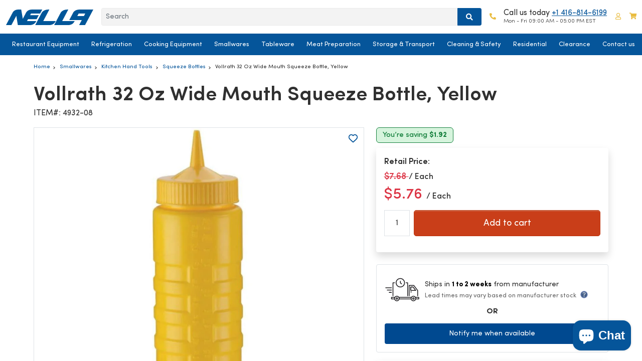

--- FILE ---
content_type: text/html; charset=utf-8
request_url: https://nellacutlery.ca/products/vollrath-32-oz-wide-mouth-squeeze-bottle-yellow-4932-08
body_size: 75935
content:
<!doctype html>
<html class="no-js" lang="en">
  <head>
      <meta name="facebook-domain-verification" content="inmhlzem7053lljeq95v3t81i59pl9" />

      <!-- Google Tag Manager -->
      <script>(function(w,d,s,l,i){w[l]=w[l]||[];w[l].push({'gtm.start':
      new Date().getTime(),event:'gtm.js'});var f=d.getElementsByTagName(s)[0],
      j=d.createElement(s),dl=l!='dataLayer'?'&l='+l:'';j.async=true;j.src=
      'https://www.googletagmanager.com/gtm.js?id='+i+dl;f.parentNode.insertBefore(j,f);
      })(window,document,'script','dataLayer','GTM-N25Z3F2');</script>
      <!-- End Google Tag Manager -->

      <meta name="google-site-verification" content="pmASEur6tg3iJwIBr-4CUaTrTMpSleF7nSHxoyyJD_I" />
      <meta name = "GooGhywoiu9839t543j0s7543uw1 - add ashishrajnella@gmail.com to GA account 60685164 with "Administrator" permissions - date 22 June 2023.">

      
        <meta name="description" content="Get the Best Price on Vollrath 32 Oz Wide Mouth Squeeze Bottle, Yellow at Nella Cutlery. Shop online or visit our stores. Fast delivery is available across Canada">
      

      <meta charset="utf-8">
      <meta http-equiv="X-UA-Compatible" content="IE=edge"><link rel="preload" href="//nellacutlery.ca/cdn/shop/t/218/assets/SofiaPro.woff2?v=27985155573112055711768418896" as="font" type="font/woff2" crossorigin>
      <link rel="preload" href="//nellacutlery.ca/cdn/shop/t/218/assets/SofiaPro-Bold.woff2?v=136783212070924608951768418883" as="font" type="font/woff2" crossorigin>

      <meta name="viewport" content="width=device-width,initial-scale=1,maximum-scale=1">
      <meta name="theme-color" content="">
      <link rel="canonical" href="https://nellacutlery.ca/products/vollrath-32-oz-wide-mouth-squeeze-bottle-yellow-4932-08">
      <link rel="preconnect" href="https://cdn.shopify.com" crossorigin><link rel="icon" type="image/png" href="//nellacutlery.ca/cdn/shop/files/Favicon_32x32.png?v=1653922299"><title>
        Vollrath 4932-08 32 Oz Wide Mouth Squeeze Bottle, Yellow
 &ndash; Nella Cutlery</title>

      



















<meta property="og:site_name" content="Nella Cutlery">
<meta property="og:url" content="https://nellacutlery.ca/products/vollrath-32-oz-wide-mouth-squeeze-bottle-yellow-4932-08">
<meta property="og:title" content="Vollrath 4932-08 32 Oz Wide Mouth Squeeze Bottle, Yellow">
<meta property="og:type" content="product">
<meta property="og:description" content="Get the Best Price on Vollrath 32 Oz Wide Mouth Squeeze Bottle, Yellow at Nella Cutlery. Shop online or visit our stores. Fast delivery is available across Canada"><meta property="og:image" content="http://nellacutlery.ca/cdn/shop/files/4932-08.jpg?v=1717100860">
  <meta property="og:image:secure_url" content="https://nellacutlery.ca/cdn/shop/files/4932-08.jpg?v=1717100860">
  <meta property="og:image:width" content="987">
  <meta property="og:image:height" content="987">
  
  
<meta property="og:price:amount" content="5.76">
  <meta property="og:price:currency" content="CAD"><meta name="twitter:site" content="@nella_cutlery"><meta name="twitter:card" content="summary_large_image">
<meta name="twitter:title" content="Vollrath 4932-08 32 Oz Wide Mouth Squeeze Bottle, Yellow">
<meta name="twitter:description" content="Get the Best Price on Vollrath 32 Oz Wide Mouth Squeeze Bottle, Yellow at Nella Cutlery. Shop online or visit our stores. Fast delivery is available across Canada">



<script src="//nellacutlery.ca/cdn/shop/t/218/assets/jquery-3.6.0.min.js?v=35645947148921707931768418855" defer></script>
      <script src="//nellacutlery.ca/cdn/shop/t/218/assets/popper.min.js?v=122229482087271849791768418867" defer></script>
      <script src="//nellacutlery.ca/cdn/shop/t/218/assets/bootstrap.min.js?v=80194319766102340551768418820" defer></script>
      <script src="//nellacutlery.ca/cdn/shop/t/218/assets/slick.min.js?v=94664681170830784651768418879" defer></script>
      <script src="//nellacutlery.ca/cdn/shop/t/218/assets/masonry.pkgd.min.js?v=52946867241060388171768418864" defer></script>
      <script src="//nellacutlery.ca/cdn/shop/t/218/assets/modernizr.custom.js?v=147169953469936855061768418865" defer></script>
      <script src="//nellacutlery.ca/cdn/shop/t/218/assets/mobile-accordion.js?v=92151670760953653751768418864" defer></script>
      <script src="//nellacutlery.ca/cdn/shop/t/218/assets/cart-notification.min.js?v=22466028221717869471768418822" defer></script><script src="//nellacutlery.ca/cdn/shop/t/218/assets/global.min.js?v=22631497995342823281768418848" defer></script>


      
      
<script>window.performance && window.performance.mark && window.performance.mark('shopify.content_for_header.start');</script><meta name="facebook-domain-verification" content="u7p64wxwqvfvjbqo96ljn1mh75isp4">
<meta name="google-site-verification" content="L_PLHXFYEolYEQzcW4u4--guyss-X94a0DUjHSGXRAs">
<meta id="shopify-digital-wallet" name="shopify-digital-wallet" content="/59024048322/digital_wallets/dialog">
<link rel="alternate" type="application/json+oembed" href="https://nellacutlery.ca/products/vollrath-32-oz-wide-mouth-squeeze-bottle-yellow-4932-08.oembed">
<script async="async" src="/checkouts/internal/preloads.js?locale=en-CA"></script>
<script id="shopify-features" type="application/json">{"accessToken":"16adedd2631df8b80310a057aca3196f","betas":["rich-media-storefront-analytics"],"domain":"nellacutlery.ca","predictiveSearch":true,"shopId":59024048322,"locale":"en"}</script>
<script>var Shopify = Shopify || {};
Shopify.shop = "nellacutlery.myshopify.com";
Shopify.locale = "en";
Shopify.currency = {"active":"CAD","rate":"1.0"};
Shopify.country = "CA";
Shopify.theme = {"name":"nella-cutlery V68 - Leasing Page Launch v3","id":147934118082,"schema_name":"Dawn","schema_version":"2.5.0","theme_store_id":null,"role":"main"};
Shopify.theme.handle = "null";
Shopify.theme.style = {"id":null,"handle":null};
Shopify.cdnHost = "nellacutlery.ca/cdn";
Shopify.routes = Shopify.routes || {};
Shopify.routes.root = "/";</script>
<script type="module">!function(o){(o.Shopify=o.Shopify||{}).modules=!0}(window);</script>
<script>!function(o){function n(){var o=[];function n(){o.push(Array.prototype.slice.apply(arguments))}return n.q=o,n}var t=o.Shopify=o.Shopify||{};t.loadFeatures=n(),t.autoloadFeatures=n()}(window);</script>
<script id="shop-js-analytics" type="application/json">{"pageType":"product"}</script>
<script defer="defer" async type="module" src="//nellacutlery.ca/cdn/shopifycloud/shop-js/modules/v2/client.init-shop-cart-sync_C5BV16lS.en.esm.js"></script>
<script defer="defer" async type="module" src="//nellacutlery.ca/cdn/shopifycloud/shop-js/modules/v2/chunk.common_CygWptCX.esm.js"></script>
<script type="module">
  await import("//nellacutlery.ca/cdn/shopifycloud/shop-js/modules/v2/client.init-shop-cart-sync_C5BV16lS.en.esm.js");
await import("//nellacutlery.ca/cdn/shopifycloud/shop-js/modules/v2/chunk.common_CygWptCX.esm.js");

  window.Shopify.SignInWithShop?.initShopCartSync?.({"fedCMEnabled":true,"windoidEnabled":true});

</script>
<script>(function() {
  var isLoaded = false;
  function asyncLoad() {
    if (isLoaded) return;
    isLoaded = true;
    var urls = ["https:\/\/wishlisthero-assets.revampco.com\/store-front\/bundle2.js?shop=nellacutlery.myshopify.com","https:\/\/cdn.ordersify.com\/sdk\/v2\/ordersify-shopify.min.js?shop=nellacutlery.myshopify.com","https:\/\/static.klaviyo.com\/onsite\/js\/klaviyo.js?company_id=VPnCGU\u0026shop=nellacutlery.myshopify.com","https:\/\/static.klaviyo.com\/onsite\/js\/klaviyo.js?company_id=W8jwNg\u0026shop=nellacutlery.myshopify.com","https:\/\/wishlisthero-assets.revampco.com\/store-front\/bundle2.js?shop=nellacutlery.myshopify.com","https:\/\/wishlisthero-assets.revampco.com\/store-front\/bundle2.js?shop=nellacutlery.myshopify.com","https:\/\/wishlisthero-assets.revampco.com\/store-front\/bundle2.js?shop=nellacutlery.myshopify.com","https:\/\/wishlisthero-assets.revampco.com\/store-front\/bundle2.js?shop=nellacutlery.myshopify.com"];
    for (var i = 0; i < urls.length; i++) {
      var s = document.createElement('script');
      s.type = 'text/javascript';
      s.async = true;
      s.src = urls[i];
      var x = document.getElementsByTagName('script')[0];
      x.parentNode.insertBefore(s, x);
    }
  };
  if(window.attachEvent) {
    window.attachEvent('onload', asyncLoad);
  } else {
    window.addEventListener('load', asyncLoad, false);
  }
})();</script>
<script id="__st">var __st={"a":59024048322,"offset":-18000,"reqid":"9b3cb5c6-37d4-4d63-86d6-c9869e35c47d-1768834306","pageurl":"nellacutlery.ca\/products\/vollrath-32-oz-wide-mouth-squeeze-bottle-yellow-4932-08","u":"5eae91d5499e","p":"product","rtyp":"product","rid":7275843322050};</script>
<script>window.ShopifyPaypalV4VisibilityTracking = true;</script>
<script id="captcha-bootstrap">!function(){'use strict';const t='contact',e='account',n='new_comment',o=[[t,t],['blogs',n],['comments',n],[t,'customer']],c=[[e,'customer_login'],[e,'guest_login'],[e,'recover_customer_password'],[e,'create_customer']],r=t=>t.map((([t,e])=>`form[action*='/${t}']:not([data-nocaptcha='true']) input[name='form_type'][value='${e}']`)).join(','),a=t=>()=>t?[...document.querySelectorAll(t)].map((t=>t.form)):[];function s(){const t=[...o],e=r(t);return a(e)}const i='password',u='form_key',d=['recaptcha-v3-token','g-recaptcha-response','h-captcha-response',i],f=()=>{try{return window.sessionStorage}catch{return}},m='__shopify_v',_=t=>t.elements[u];function p(t,e,n=!1){try{const o=window.sessionStorage,c=JSON.parse(o.getItem(e)),{data:r}=function(t){const{data:e,action:n}=t;return t[m]||n?{data:e,action:n}:{data:t,action:n}}(c);for(const[e,n]of Object.entries(r))t.elements[e]&&(t.elements[e].value=n);n&&o.removeItem(e)}catch(o){console.error('form repopulation failed',{error:o})}}const l='form_type',E='cptcha';function T(t){t.dataset[E]=!0}const w=window,h=w.document,L='Shopify',v='ce_forms',y='captcha';let A=!1;((t,e)=>{const n=(g='f06e6c50-85a8-45c8-87d0-21a2b65856fe',I='https://cdn.shopify.com/shopifycloud/storefront-forms-hcaptcha/ce_storefront_forms_captcha_hcaptcha.v1.5.2.iife.js',D={infoText:'Protected by hCaptcha',privacyText:'Privacy',termsText:'Terms'},(t,e,n)=>{const o=w[L][v],c=o.bindForm;if(c)return c(t,g,e,D).then(n);var r;o.q.push([[t,g,e,D],n]),r=I,A||(h.body.append(Object.assign(h.createElement('script'),{id:'captcha-provider',async:!0,src:r})),A=!0)});var g,I,D;w[L]=w[L]||{},w[L][v]=w[L][v]||{},w[L][v].q=[],w[L][y]=w[L][y]||{},w[L][y].protect=function(t,e){n(t,void 0,e),T(t)},Object.freeze(w[L][y]),function(t,e,n,w,h,L){const[v,y,A,g]=function(t,e,n){const i=e?o:[],u=t?c:[],d=[...i,...u],f=r(d),m=r(i),_=r(d.filter((([t,e])=>n.includes(e))));return[a(f),a(m),a(_),s()]}(w,h,L),I=t=>{const e=t.target;return e instanceof HTMLFormElement?e:e&&e.form},D=t=>v().includes(t);t.addEventListener('submit',(t=>{const e=I(t);if(!e)return;const n=D(e)&&!e.dataset.hcaptchaBound&&!e.dataset.recaptchaBound,o=_(e),c=g().includes(e)&&(!o||!o.value);(n||c)&&t.preventDefault(),c&&!n&&(function(t){try{if(!f())return;!function(t){const e=f();if(!e)return;const n=_(t);if(!n)return;const o=n.value;o&&e.removeItem(o)}(t);const e=Array.from(Array(32),(()=>Math.random().toString(36)[2])).join('');!function(t,e){_(t)||t.append(Object.assign(document.createElement('input'),{type:'hidden',name:u})),t.elements[u].value=e}(t,e),function(t,e){const n=f();if(!n)return;const o=[...t.querySelectorAll(`input[type='${i}']`)].map((({name:t})=>t)),c=[...d,...o],r={};for(const[a,s]of new FormData(t).entries())c.includes(a)||(r[a]=s);n.setItem(e,JSON.stringify({[m]:1,action:t.action,data:r}))}(t,e)}catch(e){console.error('failed to persist form',e)}}(e),e.submit())}));const S=(t,e)=>{t&&!t.dataset[E]&&(n(t,e.some((e=>e===t))),T(t))};for(const o of['focusin','change'])t.addEventListener(o,(t=>{const e=I(t);D(e)&&S(e,y())}));const B=e.get('form_key'),M=e.get(l),P=B&&M;t.addEventListener('DOMContentLoaded',(()=>{const t=y();if(P)for(const e of t)e.elements[l].value===M&&p(e,B);[...new Set([...A(),...v().filter((t=>'true'===t.dataset.shopifyCaptcha))])].forEach((e=>S(e,t)))}))}(h,new URLSearchParams(w.location.search),n,t,e,['guest_login'])})(!0,!1)}();</script>
<script integrity="sha256-4kQ18oKyAcykRKYeNunJcIwy7WH5gtpwJnB7kiuLZ1E=" data-source-attribution="shopify.loadfeatures" defer="defer" src="//nellacutlery.ca/cdn/shopifycloud/storefront/assets/storefront/load_feature-a0a9edcb.js" crossorigin="anonymous"></script>
<script data-source-attribution="shopify.dynamic_checkout.dynamic.init">var Shopify=Shopify||{};Shopify.PaymentButton=Shopify.PaymentButton||{isStorefrontPortableWallets:!0,init:function(){window.Shopify.PaymentButton.init=function(){};var t=document.createElement("script");t.src="https://nellacutlery.ca/cdn/shopifycloud/portable-wallets/latest/portable-wallets.en.js",t.type="module",document.head.appendChild(t)}};
</script>
<script data-source-attribution="shopify.dynamic_checkout.buyer_consent">
  function portableWalletsHideBuyerConsent(e){var t=document.getElementById("shopify-buyer-consent"),n=document.getElementById("shopify-subscription-policy-button");t&&n&&(t.classList.add("hidden"),t.setAttribute("aria-hidden","true"),n.removeEventListener("click",e))}function portableWalletsShowBuyerConsent(e){var t=document.getElementById("shopify-buyer-consent"),n=document.getElementById("shopify-subscription-policy-button");t&&n&&(t.classList.remove("hidden"),t.removeAttribute("aria-hidden"),n.addEventListener("click",e))}window.Shopify?.PaymentButton&&(window.Shopify.PaymentButton.hideBuyerConsent=portableWalletsHideBuyerConsent,window.Shopify.PaymentButton.showBuyerConsent=portableWalletsShowBuyerConsent);
</script>
<script data-source-attribution="shopify.dynamic_checkout.cart.bootstrap">document.addEventListener("DOMContentLoaded",(function(){function t(){return document.querySelector("shopify-accelerated-checkout-cart, shopify-accelerated-checkout")}if(t())Shopify.PaymentButton.init();else{new MutationObserver((function(e,n){t()&&(Shopify.PaymentButton.init(),n.disconnect())})).observe(document.body,{childList:!0,subtree:!0})}}));
</script>
<script id="sections-script" data-sections="main-product" defer="defer" src="//nellacutlery.ca/cdn/shop/t/218/compiled_assets/scripts.js?v=47104"></script>
<script>window.performance && window.performance.mark && window.performance.mark('shopify.content_for_header.end');</script> 
<!-- Immediately load on non-index pages -->
        
        <script src="https://cdn1.judge.me/assets/installed.js?shop=nellacutlery.myshopify.com" defer></script><style data-shopify>
        :root {
          --font-body-family: "Sofia Pro", sans-serif;
          --font-body-style: normal;
          --font-body-weight: 300;

          --font-heading-family: "Sofia Pro", sans-serif;
          --font-heading-style: normal;
          --font-heading-weight: 500;

          --font-body-scale: 1.0;
          --font-heading-scale: 1.0;

          --color-base-text: 18, 18, 18;
          --color-base-background-1: 255, 255, 255;
          --color-base-background-2: 243, 243, 243;
          --color-base-solid-button-labels: 255, 255, 255;
          --color-base-outline-button-labels: 18, 18, 18;
          --color-base-accent-1: 18, 18, 18;
          --color-base-accent-2: 51, 79, 180;
          --payment-terms-background-color: #FFFFFF;

          --gradient-base-background-1: #FFFFFF;
          --gradient-base-background-2: #F3F3F3;
          --gradient-base-accent-1: #121212;
          --gradient-base-accent-2: #334FB4;

          --page-width: 160rem;
          --page-width-margin: 2rem;
        }

        body {
          line-height: calc(1 + 0.8 / var(--font-body-scale));
          font-family: var(--font-body-family);
          font-style: var(--font-body-style);
          font-weight: var(--font-body-weight);
        }
      </style>
<link rel="preload" href="//nellacutlery.ca/cdn/shop/t/218/assets/fonts.css?v=49481630588525174411768421516" as="style">
<link rel="stylesheet" href="//nellacutlery.ca/cdn/shop/t/218/assets/fonts.css?v=49481630588525174411768421516">


      <!-- CORE LAYOUT CSS (must block render to avoid structure flash) -->
<link rel="preload" href="//nellacutlery.ca/cdn/shop/t/218/assets/bootstrap.min.css?v=29195500391666890861768418819" as="style">
<link rel="stylesheet" href="//nellacutlery.ca/cdn/shop/t/218/assets/bootstrap.min.css?v=29195500391666890861768418819">

<link rel="preload" href="//nellacutlery.ca/cdn/shop/t/218/assets/base.css?v=27475368411049376251768418812" as="style">
<link rel="stylesheet" href="//nellacutlery.ca/cdn/shop/t/218/assets/base.css?v=27475368411049376251768418812">

<link rel="preload" href="//nellacutlery.ca/cdn/shop/t/218/assets/index.all.min.css?v=110832802728362229141768418854" as="style">
<link rel="stylesheet" href="//nellacutlery.ca/cdn/shop/t/218/assets/index.all.min.css?v=110832802728362229141768418854">

<link rel="preload" href="//nellacutlery.ca/cdn/shop/t/218/assets/mobile-menu-accordion.css?v=79491632660964345431768418865" as="style">
<link rel="stylesheet" href="//nellacutlery.ca/cdn/shop/t/218/assets/mobile-menu-accordion.css?v=79491632660964345431768418865">
 
<!-- NON-CRITICAL CSS -->
<link rel="preload" href="//nellacutlery.ca/cdn/shop/t/218/assets/slick.min.css?v=25291000640969693861768418879" as="style" onload="this.onload=null;this.rel='stylesheet'">
<link rel="preload" href="//nellacutlery.ca/cdn/shop/t/218/assets/slick-theme.css?v=120597629104946975001768418877" as="style" onload="this.onload=null;this.rel='stylesheet'">
<link rel="preload" href="//nellacutlery.ca/cdn/shop/t/218/assets/component-cart-notification.css?v=103629125995388827571768418826" as="style" onload="this.onload=null;this.rel='stylesheet'">
<link rel="preload" href="//nellacutlery.ca/cdn/shop/t/218/assets/all.min.css?v=115975927023669456651768418811" as="style" onload="this.onload=null;this.rel='stylesheet'">

      <!-- Fixed: true stylesheet fallbacks for no-JS browsers -->
      <noscript>
        <link rel="stylesheet" href="//nellacutlery.ca/cdn/shop/t/218/assets/bootstrap.min.css?v=29195500391666890861768418819">
        <link rel="stylesheet" href="//nellacutlery.ca/cdn/shop/t/218/assets/slick.min.css?v=25291000640969693861768418879">
        <link rel="stylesheet" href="//nellacutlery.ca/cdn/shop/t/218/assets/slick-theme.css?v=120597629104946975001768418877">
        <link rel="stylesheet" href="//nellacutlery.ca/cdn/shop/t/218/assets/base.css?v=27475368411049376251768418812">
        <link rel="stylesheet" href="//nellacutlery.ca/cdn/shop/t/218/assets/index.all.min.css?v=110832802728362229141768418854">
        <link rel="stylesheet" href="//nellacutlery.ca/cdn/shop/t/218/assets/component-cart-notification.css?v=103629125995388827571768418826">
        <link rel="stylesheet" href="//nellacutlery.ca/cdn/shop/t/218/assets/all.min.css?v=115975927023669456651768418811">
        <link rel="stylesheet" href="//nellacutlery.ca/cdn/shop/t/218/assets/mobile-menu-accordion.css?v=79491632660964345431768418865">
      </noscript><link rel="stylesheet" href="//nellacutlery.ca/cdn/shop/t/218/assets/component-predictive-search.css?v=10425135875555615991768418833" media="print" onload="this.media='all'"><script>
        document.documentElement.className = document.documentElement.className.replace('no-js', 'js');
        if (Shopify.designMode) {
          document.documentElement.classList.add('shopify-design-mode');
        }
      </script>

      <!--begin-boost-pfs-filter-css--><link rel="preload stylesheet" href="//nellacutlery.ca/cdn/shop/t/218/assets/boost-pfs-instant-search.css?v=83063519697469699411768418927" as="style"><link rel="preload stylesheet" href="//nellacutlery.ca/cdn/shop/t/218/assets/boost-pfs-custom.css?v=50891638650675189911768418927" as="style"><style data-id="boost-pfs-style">
    .boost-pfs-filter-option-title-text {font-size: 12px;}

   .boost-pfs-filter-tree-v .boost-pfs-filter-option-title-text:before {}
    .boost-pfs-filter-tree-v .boost-pfs-filter-option.boost-pfs-filter-option-collapsed .boost-pfs-filter-option-title-text:before {}
    .boost-pfs-filter-tree-h .boost-pfs-filter-option-title-heading:before {}

    .boost-pfs-filter-refine-by .boost-pfs-filter-option-title h3 {}

    .boost-pfs-filter-option-content .boost-pfs-filter-option-item-list .boost-pfs-filter-option-item button,
    .boost-pfs-filter-option-content .boost-pfs-filter-option-item-list .boost-pfs-filter-option-item .boost-pfs-filter-button,
    .boost-pfs-filter-option-range-amount input,
    .boost-pfs-filter-tree-v .boost-pfs-filter-refine-by .boost-pfs-filter-refine-by-items .refine-by-item,
    .boost-pfs-filter-refine-by-wrapper-v .boost-pfs-filter-refine-by .boost-pfs-filter-refine-by-items .refine-by-item,
    .boost-pfs-filter-refine-by .boost-pfs-filter-option-title,
    .boost-pfs-filter-refine-by .boost-pfs-filter-refine-by-items .refine-by-item>a,
    .boost-pfs-filter-refine-by>span,
    .boost-pfs-filter-clear,
    .boost-pfs-filter-clear-all{font-size: 12px;}
    .boost-pfs-filter-tree-h .boost-pfs-filter-pc .boost-pfs-filter-refine-by-items .refine-by-item .boost-pfs-filter-clear .refine-by-type,
    .boost-pfs-filter-refine-by-wrapper-h .boost-pfs-filter-pc .boost-pfs-filter-refine-by-items .refine-by-item .boost-pfs-filter-clear .refine-by-type {}

    .boost-pfs-filter-option-multi-level-collections .boost-pfs-filter-option-multi-level-list .boost-pfs-filter-option-item .boost-pfs-filter-button-arrow .boost-pfs-arrow:before,
    .boost-pfs-filter-option-multi-level-tag .boost-pfs-filter-option-multi-level-list .boost-pfs-filter-option-item .boost-pfs-filter-button-arrow .boost-pfs-arrow:before {}

    .boost-pfs-filter-refine-by-wrapper-v .boost-pfs-filter-refine-by .boost-pfs-filter-refine-by-items .refine-by-item .boost-pfs-filter-clear:after,
    .boost-pfs-filter-refine-by-wrapper-v .boost-pfs-filter-refine-by .boost-pfs-filter-refine-by-items .refine-by-item .boost-pfs-filter-clear:before,
    .boost-pfs-filter-tree-v .boost-pfs-filter-refine-by .boost-pfs-filter-refine-by-items .refine-by-item .boost-pfs-filter-clear:after,
    .boost-pfs-filter-tree-v .boost-pfs-filter-refine-by .boost-pfs-filter-refine-by-items .refine-by-item .boost-pfs-filter-clear:before,
    .boost-pfs-filter-refine-by-wrapper-h .boost-pfs-filter-pc .boost-pfs-filter-refine-by-items .refine-by-item .boost-pfs-filter-clear:after,
    .boost-pfs-filter-refine-by-wrapper-h .boost-pfs-filter-pc .boost-pfs-filter-refine-by-items .refine-by-item .boost-pfs-filter-clear:before,
    .boost-pfs-filter-tree-h .boost-pfs-filter-pc .boost-pfs-filter-refine-by-items .refine-by-item .boost-pfs-filter-clear:after,
    .boost-pfs-filter-tree-h .boost-pfs-filter-pc .boost-pfs-filter-refine-by-items .refine-by-item .boost-pfs-filter-clear:before {}
    .boost-pfs-filter-option-range-slider .noUi-value-horizontal {}

    .boost-pfs-filter-tree-mobile-button button,
    .boost-pfs-filter-top-sorting-mobile button {color: rgba(14,0,0,1) !important;font-size: 15px !important;font-weight: 700 !important;text-transform: capitalize !important;background: rgba(0,0,0,0) !important;}
    .boost-pfs-filter-top-sorting-mobile button>span:after {color: rgba(14,0,0,1) !important;}
  </style><!--end-boost-pfs-filter-css-->

      

        <link rel="preload" href="//nellacutlery.ca/cdn/shop/files/4932-08.jpg?v=1717100860&width=1000" as="image" fetchpriority="high">
        <link rel="stylesheet" href="//nellacutlery.ca/cdn/shop/t/218/assets/breadcrumbs.css?v=89278038367236919511768418821" media="print" onload="this.media='all'">
      

      

<!-- Font icon for header icons -->


<link rel="preload stylesheet" href="//nellacutlery.ca/cdn/shop/t/218/assets/wishlisthero-icons.css?v=184335865413018497641768418902" as="style">
<!-- Style for floating buttons and others -->
<style type="text/css">
    .wishlisthero-floating {
        position: absolute;
          right:5px;
        top: 5px;
        z-index: 23;
        border-radius: 100%;
    }

    .wishlisthero-floating:hover {
        background-color: rgba(0, 0, 0, 0.05);
    }

    .wishlisthero-floating button {
        font-size: 20px !important;
        width: 40px !important;
        padding: 0.125em 0 0 !important;
    }
.MuiTypography-body2 ,.MuiTypography-body1 ,.MuiTypography-caption ,.MuiTypography-button ,.MuiTypography-h1 ,.MuiTypography-h2 ,.MuiTypography-h3 ,.MuiTypography-h4 ,.MuiTypography-h5 ,.MuiTypography-h6 ,.MuiTypography-subtitle1 ,.MuiTypography-subtitle2 ,.MuiTypography-overline , MuiButton-root,  .MuiCardHeader-title a{
     font-family: inherit !important; /*Roboto, Helvetica, Arial, sans-serif;*/
}
.MuiTypography-h1 , .MuiTypography-h2 , .MuiTypography-h3 , .MuiTypography-h4 , .MuiTypography-h5 , .MuiTypography-h6 ,  .MuiCardHeader-title a{
     font-family: "system_ui", -apple-system, 'Segoe UI', Roboto, 'Helvetica Neue', 'Noto Sans', 'Liberation Sans', Arial, sans-serif, 'Apple Color Emoji', 'Segoe UI Emoji', 'Segoe UI Symbol', 'Noto Color Emoji' !important;
     font-family: ,  !important;
     font-family: ,  !important;
     font-family: ,  !important;
}

.wishlist-hero-items-count {
  margin-left:1rem;
}

    /****************************************************************************************/
    /* For some theme shared view need some spacing */
    /*
    #wishlist-hero-shared-list-view {
  margin-top: 15px;
  margin-bottom: 15px;
}
#wishlist-hero-shared-list-view h1 {
  padding-left: 5px;
}

#wishlisthero-product-page-button-container {
  padding-top: 15px;
}
*/
    /****************************************************************************************/
    /* #wishlisthero-product-page-button-container button {
  padding-left: 1px !important;
} */
    /****************************************************************************************/
    /* Customize the indicator when wishlist has items AND the normal indicator not working */
/*     span.wishlist-hero-items-count {

  top: 0px;
  right: -6px;



}

@media screen and (max-width: 749px){
.wishlisthero-product-page-button-container{
width:100%
}
.wishlisthero-product-page-button-container button{
 margin-left:auto !important; margin-right: auto !important;
}
}
@media screen and (max-width: 749px) {
span.wishlist-hero-items-count {
top: 10px;
right: 3px;
}
}*/
</style>
<script async>window.wishlisthero_cartDotClasses=['site-header__cart-count', 'is-visible'];</script>
 <script type='text/javascript' async>try{
   window.WishListHero_setting = {"ButtonColor":"rgb(5, 85, 154)","IconColor":"rgba(255, 255, 255, 1)","IconType":"Heart","ButtonTextBeforeAdding":"ADD TO WISHLIST","ButtonTextAfterAdding":"ADDED TO WISHLIST","AnimationAfterAddition":"None","ButtonTextAddToCart":"ADD TO CART","ButtonTextOutOfStock":"OUT OF STOCK","ButtonTextAddAllToCart":"ADD ALL TO CART","ButtonTextRemoveAllToCart":"REMOVE ALL FROM WISHLIST","AddedProductNotificationText":"Product added to wishlist successfully","AddedProductToCartNotificationText":"Product added to cart successfully","ViewCartLinkText":"View Cart","SharePopup_TitleText":"Share My wishlist","SharePopup_shareBtnText":"Share","SharePopup_shareHederText":"Share on Social Networks","SharePopup_shareCopyText":"Or copy Wishlist link to share","SharePopup_shareCancelBtnText":"cancel","SharePopup_shareCopyBtnText":"copy","SendEMailPopup_BtnText":"Email Wishlist","SendEMailPopup_FromText":"From Name","SendEMailPopup_ToText":"To email","SendEMailPopup_BodyText":"Body","SendEMailPopup_SendBtnText":"send","SendEMailPopup_TitleText":"Send My Wislist via Email","AddProductMessageText":"Are you sure you want to add all items to cart ?","RemoveProductMessageText":"Are you sure you want to remove this item from your wishlist ?","RemoveAllProductMessageText":"Are you sure you want to remove all items from your wishlist ?","RemovedProductNotificationText":"Product removed from wishlist successfully","AddAllOutOfStockProductNotificationText":"There seems to have been an issue adding items to cart, please try again later","RemovePopupOkText":"ok","RemovePopup_HeaderText":"ARE YOU SURE?","ViewWishlistText":"View wishlist","EmptyWishlistText":"there are no items in this wishlist","BuyNowButtonText":"Buy Now","BuyNowButtonColor":"rgb(144, 86, 162)","BuyNowTextButtonColor":"rgb(255, 255, 255)","Wishlist_Title":"Wishlist","WishlistHeaderTitleAlignment":"Right","WishlistProductImageSize":"Normal","PriceColor":"rgb(5, 85, 154)","HeaderFontSize":"30","PriceFontSize":"18","ProductNameFontSize":"16","LaunchPointType":"menu_item","DisplayWishlistAs":"seprate_page","DisplayButtonAs":"icon_only","PopupSize":"md","HideAddToCartButton":true,"NoRedirectAfterAddToCart":false,"DisableGuestCustomer":true,"LoginPopupContent":"Please login to save your wishlist across devices.","LoginPopupLoginBtnText":"Login","LoginPopupContentFontSize":"20","NotificationPopupPosition":"right","WishlistButtonTextColor":"rgba(255, 255, 255, 1)","EnableRemoveFromWishlistAfterAddButtonText":"REMOVE FROM WISHLIST","_id":"62558f6cc2a0e71f8fcfcee9","EnableCollection":false,"EnableShare":true,"RemovePowerBy":false,"EnableFBPixel":false,"DisapleApp":false,"FloatPointPossition":"bottom_left","HeartStateToggle":true,"HeaderMenuItemsIndicator":true,"EnableRemoveFromWishlistAfterAdd":true,"ShareViaEmailSubject":"Wish List from  ##wishlist_hero_share_email_customer_name##","IconTypeNum":"1","SendEMailPopup_SendNotificationText":"email sent successfully","SharePopup_shareCopiedText":"Copied","ThrdParty_Trans_active":false,"Shop":"nellacutlery.myshopify.com","shop":"nellacutlery.myshopify.com","Status":"Active","Plan":"FREE"};
  }catch(e){ console.error('Error loading config',e); } </script>
<style type="text/css">
  .osf_sr_content{padding:5px 15px;border:1px solid;border-radius: 4px}
</style><script type="text/javascript" async defer>
  window.ORDERSIFY_BIS = window.ORDERSIFY_BIS || {};
  window.ORDERSIFY_BIS.template = "product";
  window.ORDERSIFY_BIS.language = "en";
  window.ORDERSIFY_BIS.primary_language = "en";
  
  
  window.ORDERSIFY_BIS.product_collections = [];
  window.ORDERSIFY_BIS.variant_inventory = [];
  window.ORDERSIFY_BIS.collection_product_inventories = [];
  window.ORDERSIFY_BIS.collection_product_collections = [];
  
    window.ORDERSIFY_BIS.variant_inventory[41692660826306] = { inventory_management: "shopify", inventory_policy: "continue", inventory_quantity: 0};
  
  window.ORDERSIFY_BIS.collection_products = null
  
  
    window.ORDERSIFY_BIS.product_collections.push({id: "286964121794"});
  
    window.ORDERSIFY_BIS.product_collections.push({id: "286273831106"});
  
    window.ORDERSIFY_BIS.product_collections.push({id: "286267408578"});
  
    window.ORDERSIFY_BIS.product_collections.push({id: "286278254786"});
  
    window.ORDERSIFY_BIS.product_collections.push({id: "306814746818"});
  
  window.ORDERSIFY_BIS.shop = "nellacutlery.myshopify.com";
  window.ORDERSIFY_BIS.variant_inventory = [];
  
    window.ORDERSIFY_BIS.variant_inventory[41692660826306] = {inventory_management: "shopify",inventory_policy: "continue",inventory_quantity: 0};
  
  
  window.ORDERSIFY_BIS.popupSetting = {"is_optin_enable":false,"is_preorder":true,"is_brand_mark":false,"font_family":"Work Sans","is_multiple_language":false,"font_size":14,"popup_border_radius":4,"popup_heading_color":"#005496","popup_text_color":"#212b36","is_message_enable":true,"is_sms_enable":false,"is_accepts_marketing_enable":false,"field_border_radius":4,"popup_button_color":"#ffffff","popup_button_bg_color":"#005496","is_float_button":false,"is_inline_form":true,"inline_form_selector":null,"inline_form_position":null,"float_button_position":"right","float_button_top":15,"float_button_color":"#ffffff","float_button_bg_color":"#005496","is_inline_button":true,"inline_button_color":"#ffffff","inline_button_bg_color":"#212b36","is_push_notification_enable":false,"is_overlay_close":false,"ignore_collection_ids":"","ignore_product_tags":"","ignore_product_ids":"","is_auto_translation":false,"selector":"#ods-bis","selector_position":"right","is_ga":false,"is_fp":false,"is_fb_checkbox":false,"fb_page_id":null,"is_pushowl":false};
  
  window.ORDERSIFY_BIS.product = JSON.parse(atob("[base64]"));
  
  window.ORDERSIFY_BIS.currentVariant = JSON.parse(atob("[base64]"));
  window.ORDERSIFY_BIS.stockRemainingSetting = {"status":true,"selector":"#osf_stock_remaining","selector_position":"inside","font_family":"Lato","font_size":13,"content":"Low stock! Only {{ quantity }} {{ plural: item | items }} left!","display_quantity":1,"is_multiple_language":false,"ignore_collection_ids":"","ignore_product_tags":"","ignore_product_ids":""};
  
    window.ORDERSIFY_BIS.translations = {"en":{"inline_button_text":"Notify me when available","float_button_text":"Notify me when available","popup_heading":"Notify me when available","popup_description":"We will send you a notification as soon as this product is available again.","popup_button_text":"Notify me","popup_note":"We respect your privacy and don't share your email with anybody.","field_email_placeholder":"eg. username@example.com","field_phone_placeholder":"eg. (201) 555-5555","field_message_placeholder":"Let us know when you require this by and\/or if you would like Nella to provide alternatives items.","success_text":"You subscribed notification successfully","required_email":"Your email is required","invalid_email":"Your email is invalid","invalid_message":"Your message must be less then 255 characters","push_notification_message":"Receive via web notification","low_stock_content":"Low stock! Only {{ quantity }} {{ plural: item | items }} left!","optin_message":null,"please_agree":null,"pre_order_button_content":"Pre-Order","pre_order_preparation_banner":"&nbsp;","coming_soon_button_content":"Coming Soon","pre_order_delivery_banner":"We will ship it on {{ delivery_datetime | date }}","coming_soon_message":"We will release this product soon","pre_order_limit_purchases":"You can purchase only {{ limit_purchases }} items","mixed_cart_content":"Your cart contains both pre-order products and normal products","badge_low_stock_content":"Low Stock","badge_out_of_stock_content":"Out of Stock","badge_pre_order_content":"Pre-Order","badge_coming_soon_content":"Coming Soon"}};
  
  window.ORDERSIFY_BIS.poSettings = {"status":true,"is_multiple_language":false,"product_add_to_cart_selector":"[action^=\"\/cart\/add\"] [type=\"submit\"]","product_add_to_cart_text_selector":".osf-po-btn span","product_quantity_selector":"[name=\"quantity\"]","product_form_selector":".product-form [action^=\"\/cart\/add\"]","product_variant_selector":"[name=\"id\"]","po_button_color":"#ffffff","po_button_bg_color":"#000000","is_hide_bin":false,"mx_color":"#000000","mx_bg_color":"transparent","is_mixed_cart":true,"cs_button_color":"#000000","cs_button_bg_color":"transparent","banner_radius":4,"banner_color":"#000000","banner_bg_color":"transparent"};
  window.ORDERSIFY_BIS.badgeSettings = {"status":true,"is_low_stock":true,"is_out_of_stock":true,"is_pre_order":true,"is_coming_soon":true,"low_stock_threshold":10,"is_multiple_language":0,"low_stock_type":"one","out_of_stock_type":"one","pre_order_type":"one","coming_soon_type":"one"};
  window.ORDERSIFY_BIS.poCampaigns = [{"variant_id":null,"type":"group","display_type":"pre_order","is_apply_variants":true,"is_limit_datetime":false,"start_at":"2022-06-18 07:46:03","launch_at":"2022-06-25 07:46:03","end_at":"2022-06-25 07:46:03","is_end_datetime":false,"is_discount":false,"is_unlimited_purchases":true,"use_product":true,"limit_purchases":10,"time_type":"none","delivery_datetime":"2022-06-25 07:46:03","preparation_days":7,"target_type":"tag","target_tags":"pre-order","target_collection_ids":"[]","product":{"id":"7275909185730","image":"https:\/\/cdn.shopify.com\/s\/files\/1\/0590\/2404\/8322\/products\/42913-001_1-B.jpg?v=1655755000","title":"Zwilling Poultry Shears","handle":"zwilling-poultry-shears-42913-001","variants":[{"id":"41692739010754","title":"Zwilling Poultry Shears - Default Title"}]},"product_id":"7275909185730","variant_ids":"[]","condition_type":"always","variants":[]}];
</script>


<!-- Start of Judge.me Core -->
<link rel="dns-prefetch" href="https://cdn.judge.me/">
<script data-cfasync='false' class='jdgm-settings-script'>window.jdgmSettings={"pagination":5,"disable_web_reviews":false,"badge_no_review_text":"No reviews","badge_n_reviews_text":"{{ n }} review/reviews","hide_badge_preview_if_no_reviews":false,"badge_hide_text":false,"enforce_center_preview_badge":false,"widget_title":"Customer Reviews","widget_open_form_text":"Write a review","widget_close_form_text":"Cancel review","widget_refresh_page_text":"Refresh page","widget_summary_text":"Based on {{ number_of_reviews }} review/reviews","widget_no_review_text":"Be the first to write a review","widget_name_field_text":"Display name","widget_verified_name_field_text":"Verified Name (public)","widget_name_placeholder_text":"Display name","widget_required_field_error_text":"This field is required.","widget_email_field_text":"Email address","widget_verified_email_field_text":"Verified Email (private, can not be edited)","widget_email_placeholder_text":"Your email address","widget_email_field_error_text":"Please enter a valid email address.","widget_rating_field_text":"Rating","widget_review_title_field_text":"Review Title","widget_review_title_placeholder_text":"Give your review a title","widget_review_body_field_text":"Review content","widget_review_body_placeholder_text":"Start writing here...","widget_pictures_field_text":"Picture/Video (optional)","widget_submit_review_text":"Submit Review","widget_submit_verified_review_text":"Submit Verified Review","widget_submit_success_msg_with_auto_publish":"Thank you! Please refresh the page in a few moments to see your review. ","widget_submit_success_msg_no_auto_publish":"Thank you! Your review will be published as soon as it is approved by the shop admin.","widget_show_default_reviews_out_of_total_text":"Showing {{ n_reviews_shown }} out of {{ n_reviews }} reviews.","widget_show_all_link_text":"Show all","widget_show_less_link_text":"Show less","widget_author_said_text":"{{ reviewer_name }} said:","widget_days_text":"{{ n }} days ago","widget_weeks_text":"{{ n }} week/weeks ago","widget_months_text":"{{ n }} month/months ago","widget_years_text":"{{ n }} year/years ago","widget_yesterday_text":"Yesterday","widget_today_text":"Today","widget_replied_text":"\u003e\u003e {{ shop_name }} replied:","widget_read_more_text":"Read more","widget_reviewer_name_as_initial":"","widget_rating_filter_color":"","widget_rating_filter_see_all_text":"See all reviews","widget_sorting_most_recent_text":"Most Recent","widget_sorting_highest_rating_text":"Highest Rating","widget_sorting_lowest_rating_text":"Lowest Rating","widget_sorting_with_pictures_text":"Only Pictures","widget_sorting_most_helpful_text":"Most Helpful","widget_open_question_form_text":"Ask a question","widget_reviews_subtab_text":"Reviews","widget_questions_subtab_text":"Questions","widget_question_label_text":"Question","widget_answer_label_text":"Answer","widget_question_placeholder_text":"Write your question here","widget_submit_question_text":"Submit Question","widget_question_submit_success_text":"Thank you for your question! We will notify you once it gets answered.","verified_badge_text":"Verified","verified_badge_bg_color":"","verified_badge_text_color":"","verified_badge_placement":"left-of-reviewer-name","widget_review_max_height":"","widget_hide_border":false,"widget_social_share":false,"widget_thumb":false,"widget_review_location_show":false,"widget_location_format":"country_iso_code","all_reviews_include_out_of_store_products":true,"all_reviews_out_of_store_text":"(out of store)","all_reviews_pagination":100,"all_reviews_product_name_prefix_text":"about","enable_review_pictures":true,"enable_question_anwser":false,"widget_theme":"","review_date_format":"mm/dd/yyyy","default_sort_method":"most-recent","widget_product_reviews_subtab_text":"Product Reviews","widget_shop_reviews_subtab_text":"Shop Reviews","widget_other_products_reviews_text":"Reviews for other products","widget_store_reviews_subtab_text":"Store reviews","widget_no_store_reviews_text":"This store hasn't received any reviews yet","widget_web_restriction_product_reviews_text":"This product hasn't received any reviews yet","widget_no_items_text":"No items found","widget_show_more_text":"Show more","widget_write_a_store_review_text":"Write a Store Review","widget_other_languages_heading":"Reviews in Other Languages","widget_translate_review_text":"Translate review to {{ language }}","widget_translating_review_text":"Translating...","widget_show_original_translation_text":"Show original ({{ language }})","widget_translate_review_failed_text":"Review couldn't be translated.","widget_translate_review_retry_text":"Retry","widget_translate_review_try_again_later_text":"Try again later","show_product_url_for_grouped_product":false,"widget_sorting_pictures_first_text":"Pictures First","show_pictures_on_all_rev_page_mobile":false,"show_pictures_on_all_rev_page_desktop":false,"floating_tab_hide_mobile_install_preference":false,"floating_tab_button_name":"★ Reviews","floating_tab_title":"Let customers speak for us","floating_tab_button_color":"","floating_tab_button_background_color":"","floating_tab_url":"","floating_tab_url_enabled":false,"floating_tab_tab_style":"text","all_reviews_text_badge_text":"Customers rate us {{ shop.metafields.judgeme.all_reviews_rating | round: 1 }}/5 based on {{ shop.metafields.judgeme.all_reviews_count }} reviews.","all_reviews_text_badge_text_branded_style":"{{ shop.metafields.judgeme.all_reviews_rating | round: 1 }} out of 5 stars based on {{ shop.metafields.judgeme.all_reviews_count }} reviews","is_all_reviews_text_badge_a_link":false,"show_stars_for_all_reviews_text_badge":false,"all_reviews_text_badge_url":"","all_reviews_text_style":"text","all_reviews_text_color_style":"judgeme_brand_color","all_reviews_text_color":"#108474","all_reviews_text_show_jm_brand":true,"featured_carousel_show_header":true,"featured_carousel_title":"Let customers speak for us","testimonials_carousel_title":"Customers are saying","videos_carousel_title":"Real customer stories","cards_carousel_title":"Customers are saying","featured_carousel_count_text":"from {{ n }} reviews","featured_carousel_add_link_to_all_reviews_page":false,"featured_carousel_url":"","featured_carousel_show_images":true,"featured_carousel_autoslide_interval":5,"featured_carousel_arrows_on_the_sides":false,"featured_carousel_height":250,"featured_carousel_width":80,"featured_carousel_image_size":0,"featured_carousel_image_height":250,"featured_carousel_arrow_color":"#eeeeee","verified_count_badge_style":"vintage","verified_count_badge_orientation":"horizontal","verified_count_badge_color_style":"judgeme_brand_color","verified_count_badge_color":"#108474","is_verified_count_badge_a_link":false,"verified_count_badge_url":"","verified_count_badge_show_jm_brand":true,"widget_rating_preset_default":5,"widget_first_sub_tab":"product-reviews","widget_show_histogram":true,"widget_histogram_use_custom_color":false,"widget_pagination_use_custom_color":false,"widget_star_use_custom_color":false,"widget_verified_badge_use_custom_color":false,"widget_write_review_use_custom_color":false,"picture_reminder_submit_button":"Upload Pictures","enable_review_videos":false,"mute_video_by_default":false,"widget_sorting_videos_first_text":"Videos First","widget_review_pending_text":"Pending","featured_carousel_items_for_large_screen":3,"social_share_options_order":"Facebook,Twitter","remove_microdata_snippet":true,"disable_json_ld":false,"enable_json_ld_products":false,"preview_badge_show_question_text":false,"preview_badge_no_question_text":"No questions","preview_badge_n_question_text":"{{ number_of_questions }} question/questions","qa_badge_show_icon":false,"qa_badge_position":"same-row","remove_judgeme_branding":false,"widget_add_search_bar":false,"widget_search_bar_placeholder":"Search","widget_sorting_verified_only_text":"Verified only","featured_carousel_theme":"default","featured_carousel_show_rating":true,"featured_carousel_show_title":true,"featured_carousel_show_body":true,"featured_carousel_show_date":false,"featured_carousel_show_reviewer":true,"featured_carousel_show_product":false,"featured_carousel_header_background_color":"#108474","featured_carousel_header_text_color":"#ffffff","featured_carousel_name_product_separator":"reviewed","featured_carousel_full_star_background":"#108474","featured_carousel_empty_star_background":"#dadada","featured_carousel_vertical_theme_background":"#f9fafb","featured_carousel_verified_badge_enable":false,"featured_carousel_verified_badge_color":"#108474","featured_carousel_border_style":"round","featured_carousel_review_line_length_limit":3,"featured_carousel_more_reviews_button_text":"Read more reviews","featured_carousel_view_product_button_text":"View product","all_reviews_page_load_reviews_on":"scroll","all_reviews_page_load_more_text":"Load More Reviews","disable_fb_tab_reviews":false,"enable_ajax_cdn_cache":false,"widget_public_name_text":"displayed publicly like","default_reviewer_name":"John Smith","default_reviewer_name_has_non_latin":true,"widget_reviewer_anonymous":"Anonymous","medals_widget_title":"Judge.me Review Medals","medals_widget_background_color":"#f9fafb","medals_widget_position":"footer_all_pages","medals_widget_border_color":"#f9fafb","medals_widget_verified_text_position":"left","medals_widget_use_monochromatic_version":false,"medals_widget_elements_color":"#108474","show_reviewer_avatar":true,"widget_invalid_yt_video_url_error_text":"Not a YouTube video URL","widget_max_length_field_error_text":"Please enter no more than {0} characters.","widget_show_country_flag":false,"widget_show_collected_via_shop_app":true,"widget_verified_by_shop_badge_style":"light","widget_verified_by_shop_text":"Verified by Shop","widget_show_photo_gallery":false,"widget_load_with_code_splitting":true,"widget_ugc_install_preference":false,"widget_ugc_title":"Made by us, Shared by you","widget_ugc_subtitle":"Tag us to see your picture featured in our page","widget_ugc_arrows_color":"#ffffff","widget_ugc_primary_button_text":"Buy Now","widget_ugc_primary_button_background_color":"#108474","widget_ugc_primary_button_text_color":"#ffffff","widget_ugc_primary_button_border_width":"0","widget_ugc_primary_button_border_style":"none","widget_ugc_primary_button_border_color":"#108474","widget_ugc_primary_button_border_radius":"25","widget_ugc_secondary_button_text":"Load More","widget_ugc_secondary_button_background_color":"#ffffff","widget_ugc_secondary_button_text_color":"#108474","widget_ugc_secondary_button_border_width":"2","widget_ugc_secondary_button_border_style":"solid","widget_ugc_secondary_button_border_color":"#108474","widget_ugc_secondary_button_border_radius":"25","widget_ugc_reviews_button_text":"View Reviews","widget_ugc_reviews_button_background_color":"#ffffff","widget_ugc_reviews_button_text_color":"#108474","widget_ugc_reviews_button_border_width":"2","widget_ugc_reviews_button_border_style":"solid","widget_ugc_reviews_button_border_color":"#108474","widget_ugc_reviews_button_border_radius":"25","widget_ugc_reviews_button_link_to":"judgeme-reviews-page","widget_ugc_show_post_date":true,"widget_ugc_max_width":"800","widget_rating_metafield_value_type":true,"widget_primary_color":"#108474","widget_enable_secondary_color":false,"widget_secondary_color":"#edf5f5","widget_summary_average_rating_text":"{{ average_rating }} out of 5","widget_media_grid_title":"Customer photos \u0026 videos","widget_media_grid_see_more_text":"See more","widget_round_style":false,"widget_show_product_medals":true,"widget_verified_by_judgeme_text":"Verified by Judge.me","widget_show_store_medals":true,"widget_verified_by_judgeme_text_in_store_medals":"Verified by Judge.me","widget_media_field_exceed_quantity_message":"Sorry, we can only accept {{ max_media }} for one review.","widget_media_field_exceed_limit_message":"{{ file_name }} is too large, please select a {{ media_type }} less than {{ size_limit }}MB.","widget_review_submitted_text":"Review Submitted!","widget_question_submitted_text":"Question Submitted!","widget_close_form_text_question":"Cancel","widget_write_your_answer_here_text":"Write your answer here","widget_enabled_branded_link":true,"widget_show_collected_by_judgeme":true,"widget_reviewer_name_color":"","widget_write_review_text_color":"","widget_write_review_bg_color":"","widget_collected_by_judgeme_text":"collected by Judge.me","widget_pagination_type":"standard","widget_load_more_text":"Load More","widget_load_more_color":"#108474","widget_full_review_text":"Full Review","widget_read_more_reviews_text":"Read More Reviews","widget_read_questions_text":"Read Questions","widget_questions_and_answers_text":"Questions \u0026 Answers","widget_verified_by_text":"Verified by","widget_verified_text":"Verified","widget_number_of_reviews_text":"{{ number_of_reviews }} reviews","widget_back_button_text":"Back","widget_next_button_text":"Next","widget_custom_forms_filter_button":"Filters","custom_forms_style":"vertical","widget_show_review_information":false,"how_reviews_are_collected":"How reviews are collected?","widget_show_review_keywords":false,"widget_gdpr_statement":"How we use your data: We'll only contact you about the review you left, and only if necessary. By submitting your review, you agree to Judge.me's \u003ca href='https://judge.me/terms' target='_blank' rel='nofollow noopener'\u003eterms\u003c/a\u003e, \u003ca href='https://judge.me/privacy' target='_blank' rel='nofollow noopener'\u003eprivacy\u003c/a\u003e and \u003ca href='https://judge.me/content-policy' target='_blank' rel='nofollow noopener'\u003econtent\u003c/a\u003e policies.","widget_multilingual_sorting_enabled":false,"widget_translate_review_content_enabled":false,"widget_translate_review_content_method":"manual","popup_widget_review_selection":"automatically_with_pictures","popup_widget_round_border_style":true,"popup_widget_show_title":true,"popup_widget_show_body":true,"popup_widget_show_reviewer":false,"popup_widget_show_product":true,"popup_widget_show_pictures":true,"popup_widget_use_review_picture":true,"popup_widget_show_on_home_page":true,"popup_widget_show_on_product_page":true,"popup_widget_show_on_collection_page":true,"popup_widget_show_on_cart_page":true,"popup_widget_position":"bottom_left","popup_widget_first_review_delay":5,"popup_widget_duration":5,"popup_widget_interval":5,"popup_widget_review_count":5,"popup_widget_hide_on_mobile":true,"review_snippet_widget_round_border_style":true,"review_snippet_widget_card_color":"#FFFFFF","review_snippet_widget_slider_arrows_background_color":"#FFFFFF","review_snippet_widget_slider_arrows_color":"#000000","review_snippet_widget_star_color":"#108474","show_product_variant":false,"all_reviews_product_variant_label_text":"Variant: ","widget_show_verified_branding":false,"widget_ai_summary_title":"Customers say","widget_ai_summary_disclaimer":"AI-powered review summary based on recent customer reviews","widget_show_ai_summary":false,"widget_show_ai_summary_bg":false,"widget_show_review_title_input":true,"redirect_reviewers_invited_via_email":"review_widget","request_store_review_after_product_review":false,"request_review_other_products_in_order":false,"review_form_color_scheme":"default","review_form_corner_style":"square","review_form_star_color":{},"review_form_text_color":"#333333","review_form_background_color":"#ffffff","review_form_field_background_color":"#fafafa","review_form_button_color":{},"review_form_button_text_color":"#ffffff","review_form_modal_overlay_color":"#000000","review_content_screen_title_text":"How would you rate this product?","review_content_introduction_text":"We would love it if you would share a bit about your experience.","store_review_form_title_text":"How would you rate this store?","store_review_form_introduction_text":"We would love it if you would share a bit about your experience.","show_review_guidance_text":true,"one_star_review_guidance_text":"Poor","five_star_review_guidance_text":"Great","customer_information_screen_title_text":"About you","customer_information_introduction_text":"Please tell us more about you.","custom_questions_screen_title_text":"Your experience in more detail","custom_questions_introduction_text":"Here are a few questions to help us understand more about your experience.","review_submitted_screen_title_text":"Thanks for your review!","review_submitted_screen_thank_you_text":"We are processing it and it will appear on the store soon.","review_submitted_screen_email_verification_text":"Please confirm your email by clicking the link we just sent you. This helps us keep reviews authentic.","review_submitted_request_store_review_text":"Would you like to share your experience of shopping with us?","review_submitted_review_other_products_text":"Would you like to review these products?","store_review_screen_title_text":"Would you like to share your experience of shopping with us?","store_review_introduction_text":"We value your feedback and use it to improve. Please share any thoughts or suggestions you have.","reviewer_media_screen_title_picture_text":"Share a picture","reviewer_media_introduction_picture_text":"Upload a photo to support your review.","reviewer_media_screen_title_video_text":"Share a video","reviewer_media_introduction_video_text":"Upload a video to support your review.","reviewer_media_screen_title_picture_or_video_text":"Share a picture or video","reviewer_media_introduction_picture_or_video_text":"Upload a photo or video to support your review.","reviewer_media_youtube_url_text":"Paste your Youtube URL here","advanced_settings_next_step_button_text":"Next","advanced_settings_close_review_button_text":"Close","modal_write_review_flow":false,"write_review_flow_required_text":"Required","write_review_flow_privacy_message_text":"We respect your privacy.","write_review_flow_anonymous_text":"Post review as anonymous","write_review_flow_visibility_text":"This won't be visible to other customers.","write_review_flow_multiple_selection_help_text":"Select as many as you like","write_review_flow_single_selection_help_text":"Select one option","write_review_flow_required_field_error_text":"This field is required","write_review_flow_invalid_email_error_text":"Please enter a valid email address","write_review_flow_max_length_error_text":"Max. {{ max_length }} characters.","write_review_flow_media_upload_text":"\u003cb\u003eClick to upload\u003c/b\u003e or drag and drop","write_review_flow_gdpr_statement":"We'll only contact you about your review if necessary. By submitting your review, you agree to our \u003ca href='https://judge.me/terms' target='_blank' rel='nofollow noopener'\u003eterms and conditions\u003c/a\u003e and \u003ca href='https://judge.me/privacy' target='_blank' rel='nofollow noopener'\u003eprivacy policy\u003c/a\u003e.","rating_only_reviews_enabled":false,"show_negative_reviews_help_screen":false,"new_review_flow_help_screen_rating_threshold":3,"negative_review_resolution_screen_title_text":"Tell us more","negative_review_resolution_text":"Your experience matters to us. If there were issues with your purchase, we're here to help. Feel free to reach out to us, we'd love the opportunity to make things right.","negative_review_resolution_button_text":"Contact us","negative_review_resolution_proceed_with_review_text":"Leave a review","negative_review_resolution_subject":"Issue with purchase from {{ shop_name }}.{{ order_name }}","preview_badge_collection_page_install_status":false,"widget_review_custom_css":"","preview_badge_custom_css":"","preview_badge_stars_count":"5-stars","featured_carousel_custom_css":"","floating_tab_custom_css":"","all_reviews_widget_custom_css":"","medals_widget_custom_css":"","verified_badge_custom_css":"","all_reviews_text_custom_css":"","transparency_badges_collected_via_store_invite":false,"transparency_badges_from_another_provider":false,"transparency_badges_collected_from_store_visitor":false,"transparency_badges_collected_by_verified_review_provider":false,"transparency_badges_earned_reward":false,"transparency_badges_collected_via_store_invite_text":"Review collected via store invitation","transparency_badges_from_another_provider_text":"Review collected from another provider","transparency_badges_collected_from_store_visitor_text":"Review collected from a store visitor","transparency_badges_written_in_google_text":"Review written in Google","transparency_badges_written_in_etsy_text":"Review written in Etsy","transparency_badges_written_in_shop_app_text":"Review written in Shop App","transparency_badges_earned_reward_text":"Review earned a reward for future purchase","product_review_widget_per_page":10,"widget_store_review_label_text":"Review about the store","checkout_comment_extension_title_on_product_page":"Customer Comments","checkout_comment_extension_num_latest_comment_show":5,"checkout_comment_extension_format":"name_and_timestamp","checkout_comment_customer_name":"last_initial","checkout_comment_comment_notification":true,"preview_badge_collection_page_install_preference":false,"preview_badge_home_page_install_preference":false,"preview_badge_product_page_install_preference":false,"review_widget_install_preference":"","review_carousel_install_preference":false,"floating_reviews_tab_install_preference":"none","verified_reviews_count_badge_install_preference":false,"all_reviews_text_install_preference":false,"review_widget_best_location":false,"judgeme_medals_install_preference":false,"review_widget_revamp_enabled":false,"review_widget_qna_enabled":false,"review_widget_header_theme":"minimal","review_widget_widget_title_enabled":true,"review_widget_header_text_size":"medium","review_widget_header_text_weight":"regular","review_widget_average_rating_style":"compact","review_widget_bar_chart_enabled":true,"review_widget_bar_chart_type":"numbers","review_widget_bar_chart_style":"standard","review_widget_expanded_media_gallery_enabled":false,"review_widget_reviews_section_theme":"standard","review_widget_image_style":"thumbnails","review_widget_review_image_ratio":"square","review_widget_stars_size":"medium","review_widget_verified_badge":"standard_text","review_widget_review_title_text_size":"medium","review_widget_review_text_size":"medium","review_widget_review_text_length":"medium","review_widget_number_of_columns_desktop":3,"review_widget_carousel_transition_speed":5,"review_widget_custom_questions_answers_display":"always","review_widget_button_text_color":"#FFFFFF","review_widget_text_color":"#000000","review_widget_lighter_text_color":"#7B7B7B","review_widget_corner_styling":"soft","review_widget_review_word_singular":"review","review_widget_review_word_plural":"reviews","review_widget_voting_label":"Helpful?","review_widget_shop_reply_label":"Reply from {{ shop_name }}:","review_widget_filters_title":"Filters","qna_widget_question_word_singular":"Question","qna_widget_question_word_plural":"Questions","qna_widget_answer_reply_label":"Answer from {{ answerer_name }}:","qna_content_screen_title_text":"Ask a question about this product","qna_widget_question_required_field_error_text":"Please enter your question.","qna_widget_flow_gdpr_statement":"We'll only contact you about your question if necessary. By submitting your question, you agree to our \u003ca href='https://judge.me/terms' target='_blank' rel='nofollow noopener'\u003eterms and conditions\u003c/a\u003e and \u003ca href='https://judge.me/privacy' target='_blank' rel='nofollow noopener'\u003eprivacy policy\u003c/a\u003e.","qna_widget_question_submitted_text":"Thanks for your question!","qna_widget_close_form_text_question":"Close","qna_widget_question_submit_success_text":"We’ll notify you by email when your question is answered.","all_reviews_widget_v2025_enabled":false,"all_reviews_widget_v2025_header_theme":"default","all_reviews_widget_v2025_widget_title_enabled":true,"all_reviews_widget_v2025_header_text_size":"medium","all_reviews_widget_v2025_header_text_weight":"regular","all_reviews_widget_v2025_average_rating_style":"compact","all_reviews_widget_v2025_bar_chart_enabled":true,"all_reviews_widget_v2025_bar_chart_type":"numbers","all_reviews_widget_v2025_bar_chart_style":"standard","all_reviews_widget_v2025_expanded_media_gallery_enabled":false,"all_reviews_widget_v2025_show_store_medals":true,"all_reviews_widget_v2025_show_photo_gallery":true,"all_reviews_widget_v2025_show_review_keywords":false,"all_reviews_widget_v2025_show_ai_summary":false,"all_reviews_widget_v2025_show_ai_summary_bg":false,"all_reviews_widget_v2025_add_search_bar":false,"all_reviews_widget_v2025_default_sort_method":"most-recent","all_reviews_widget_v2025_reviews_per_page":10,"all_reviews_widget_v2025_reviews_section_theme":"default","all_reviews_widget_v2025_image_style":"thumbnails","all_reviews_widget_v2025_review_image_ratio":"square","all_reviews_widget_v2025_stars_size":"medium","all_reviews_widget_v2025_verified_badge":"bold_badge","all_reviews_widget_v2025_review_title_text_size":"medium","all_reviews_widget_v2025_review_text_size":"medium","all_reviews_widget_v2025_review_text_length":"medium","all_reviews_widget_v2025_number_of_columns_desktop":3,"all_reviews_widget_v2025_carousel_transition_speed":5,"all_reviews_widget_v2025_custom_questions_answers_display":"always","all_reviews_widget_v2025_show_product_variant":false,"all_reviews_widget_v2025_show_reviewer_avatar":true,"all_reviews_widget_v2025_reviewer_name_as_initial":"","all_reviews_widget_v2025_review_location_show":false,"all_reviews_widget_v2025_location_format":"","all_reviews_widget_v2025_show_country_flag":false,"all_reviews_widget_v2025_verified_by_shop_badge_style":"light","all_reviews_widget_v2025_social_share":false,"all_reviews_widget_v2025_social_share_options_order":"Facebook,Twitter,LinkedIn,Pinterest","all_reviews_widget_v2025_pagination_type":"standard","all_reviews_widget_v2025_button_text_color":"#FFFFFF","all_reviews_widget_v2025_text_color":"#000000","all_reviews_widget_v2025_lighter_text_color":"#7B7B7B","all_reviews_widget_v2025_corner_styling":"soft","all_reviews_widget_v2025_title":"Customer reviews","all_reviews_widget_v2025_ai_summary_title":"Customers say about this store","all_reviews_widget_v2025_no_review_text":"Be the first to write a review","platform":"shopify","branding_url":"https://app.judge.me/reviews/stores/nellacutlery.ca","branding_text":"Powered by Judge.me","locale":"en","reply_name":"Nella Cutlery","widget_version":"3.0","footer":true,"autopublish":false,"review_dates":true,"enable_custom_form":false,"shop_use_review_site":true,"shop_locale":"en","enable_multi_locales_translations":false,"show_review_title_input":true,"review_verification_email_status":"always","can_be_branded":false,"reply_name_text":"Nella Cutlery"};</script> <style class='jdgm-settings-style'>.jdgm-xx{left:0}:root{--jdgm-primary-color: #108474;--jdgm-secondary-color: rgba(16,132,116,0.1);--jdgm-star-color: #108474;--jdgm-write-review-text-color: white;--jdgm-write-review-bg-color: #108474;--jdgm-paginate-color: #108474;--jdgm-border-radius: 0;--jdgm-reviewer-name-color: #108474}.jdgm-histogram__bar-content{background-color:#108474}.jdgm-rev[data-verified-buyer=true] .jdgm-rev__icon.jdgm-rev__icon:after,.jdgm-rev__buyer-badge.jdgm-rev__buyer-badge{color:white;background-color:#108474}.jdgm-review-widget--small .jdgm-gallery.jdgm-gallery .jdgm-gallery__thumbnail-link:nth-child(8) .jdgm-gallery__thumbnail-wrapper.jdgm-gallery__thumbnail-wrapper:before{content:"See more"}@media only screen and (min-width: 768px){.jdgm-gallery.jdgm-gallery .jdgm-gallery__thumbnail-link:nth-child(8) .jdgm-gallery__thumbnail-wrapper.jdgm-gallery__thumbnail-wrapper:before{content:"See more"}}.jdgm-author-all-initials{display:none !important}.jdgm-author-last-initial{display:none !important}.jdgm-rev-widg__title{visibility:hidden}.jdgm-rev-widg__summary-text{visibility:hidden}.jdgm-prev-badge__text{visibility:hidden}.jdgm-rev__prod-link-prefix:before{content:'about'}.jdgm-rev__variant-label:before{content:'Variant: '}.jdgm-rev__out-of-store-text:before{content:'(out of store)'}@media only screen and (min-width: 768px){.jdgm-rev__pics .jdgm-rev_all-rev-page-picture-separator,.jdgm-rev__pics .jdgm-rev__product-picture{display:none}}@media only screen and (max-width: 768px){.jdgm-rev__pics .jdgm-rev_all-rev-page-picture-separator,.jdgm-rev__pics .jdgm-rev__product-picture{display:none}}.jdgm-preview-badge[data-template="product"]{display:none !important}.jdgm-preview-badge[data-template="collection"]{display:none !important}.jdgm-preview-badge[data-template="index"]{display:none !important}.jdgm-review-widget[data-from-snippet="true"]{display:none !important}.jdgm-verified-count-badget[data-from-snippet="true"]{display:none !important}.jdgm-carousel-wrapper[data-from-snippet="true"]{display:none !important}.jdgm-all-reviews-text[data-from-snippet="true"]{display:none !important}.jdgm-medals-section[data-from-snippet="true"]{display:none !important}.jdgm-ugc-media-wrapper[data-from-snippet="true"]{display:none !important}.jdgm-rev__transparency-badge[data-badge-type="review_collected_via_store_invitation"]{display:none !important}.jdgm-rev__transparency-badge[data-badge-type="review_collected_from_another_provider"]{display:none !important}.jdgm-rev__transparency-badge[data-badge-type="review_collected_from_store_visitor"]{display:none !important}.jdgm-rev__transparency-badge[data-badge-type="review_written_in_etsy"]{display:none !important}.jdgm-rev__transparency-badge[data-badge-type="review_written_in_google_business"]{display:none !important}.jdgm-rev__transparency-badge[data-badge-type="review_written_in_shop_app"]{display:none !important}.jdgm-rev__transparency-badge[data-badge-type="review_earned_for_future_purchase"]{display:none !important}.jdgm-review-snippet-widget .jdgm-rev-snippet-widget__cards-container .jdgm-rev-snippet-card{border-radius:8px;background:#fff}.jdgm-review-snippet-widget .jdgm-rev-snippet-widget__cards-container .jdgm-rev-snippet-card__rev-rating .jdgm-star{color:#108474}.jdgm-review-snippet-widget .jdgm-rev-snippet-widget__prev-btn,.jdgm-review-snippet-widget .jdgm-rev-snippet-widget__next-btn{border-radius:50%;background:#fff}.jdgm-review-snippet-widget .jdgm-rev-snippet-widget__prev-btn>svg,.jdgm-review-snippet-widget .jdgm-rev-snippet-widget__next-btn>svg{fill:#000}.jdgm-full-rev-modal.rev-snippet-widget .jm-mfp-container .jm-mfp-content,.jdgm-full-rev-modal.rev-snippet-widget .jm-mfp-container .jdgm-full-rev__icon,.jdgm-full-rev-modal.rev-snippet-widget .jm-mfp-container .jdgm-full-rev__pic-img,.jdgm-full-rev-modal.rev-snippet-widget .jm-mfp-container .jdgm-full-rev__reply{border-radius:8px}.jdgm-full-rev-modal.rev-snippet-widget .jm-mfp-container .jdgm-full-rev[data-verified-buyer="true"] .jdgm-full-rev__icon::after{border-radius:8px}.jdgm-full-rev-modal.rev-snippet-widget .jm-mfp-container .jdgm-full-rev .jdgm-rev__buyer-badge{border-radius:calc( 8px / 2 )}.jdgm-full-rev-modal.rev-snippet-widget .jm-mfp-container .jdgm-full-rev .jdgm-full-rev__replier::before{content:'Nella Cutlery'}.jdgm-full-rev-modal.rev-snippet-widget .jm-mfp-container .jdgm-full-rev .jdgm-full-rev__product-button{border-radius:calc( 8px * 6 )}
</style> <style class='jdgm-settings-style'></style>

  
  
  
  <style class='jdgm-miracle-styles'>
  @-webkit-keyframes jdgm-spin{0%{-webkit-transform:rotate(0deg);-ms-transform:rotate(0deg);transform:rotate(0deg)}100%{-webkit-transform:rotate(359deg);-ms-transform:rotate(359deg);transform:rotate(359deg)}}@keyframes jdgm-spin{0%{-webkit-transform:rotate(0deg);-ms-transform:rotate(0deg);transform:rotate(0deg)}100%{-webkit-transform:rotate(359deg);-ms-transform:rotate(359deg);transform:rotate(359deg)}}@font-face{font-family:'JudgemeStar';src:url("[data-uri]") format("woff");font-weight:normal;font-style:normal}.jdgm-star{font-family:'JudgemeStar';display:inline !important;text-decoration:none !important;padding:0 4px 0 0 !important;margin:0 !important;font-weight:bold;opacity:1;-webkit-font-smoothing:antialiased;-moz-osx-font-smoothing:grayscale}.jdgm-star:hover{opacity:1}.jdgm-star:last-of-type{padding:0 !important}.jdgm-star.jdgm--on:before{content:"\e000"}.jdgm-star.jdgm--off:before{content:"\e001"}.jdgm-star.jdgm--half:before{content:"\e002"}.jdgm-widget *{margin:0;line-height:1.4;-webkit-box-sizing:border-box;-moz-box-sizing:border-box;box-sizing:border-box;-webkit-overflow-scrolling:touch}.jdgm-hidden{display:none !important;visibility:hidden !important}.jdgm-temp-hidden{display:none}.jdgm-spinner{width:40px;height:40px;margin:auto;border-radius:50%;border-top:2px solid #eee;border-right:2px solid #eee;border-bottom:2px solid #eee;border-left:2px solid #ccc;-webkit-animation:jdgm-spin 0.8s infinite linear;animation:jdgm-spin 0.8s infinite linear}.jdgm-prev-badge{display:block !important}

</style>


  
  
   


<script data-cfasync='false' class='jdgm-script'>
!function(e){window.jdgm=window.jdgm||{},jdgm.CDN_HOST="https://cdn.judge.me/",
jdgm.docReady=function(d){(e.attachEvent?"complete"===e.readyState:"loading"!==e.readyState)?
setTimeout(d,0):e.addEventListener("DOMContentLoaded",d)},jdgm.loadCSS=function(d,t,o,s){
!o&&jdgm.loadCSS.requestedUrls.indexOf(d)>=0||(jdgm.loadCSS.requestedUrls.push(d),
(s=e.createElement("link")).rel="stylesheet",s.class="jdgm-stylesheet",s.media="nope!",
s.href=d,s.onload=function(){this.media="all",t&&setTimeout(t)},e.body.appendChild(s))},
jdgm.loadCSS.requestedUrls=[],jdgm.docReady(function(){(window.jdgmLoadCSS||e.querySelectorAll(
".jdgm-widget, .jdgm-all-reviews-page").length>0)&&(jdgmSettings.widget_load_with_code_splitting?
parseFloat(jdgmSettings.widget_version)>=3?jdgm.loadCSS(jdgm.CDN_HOST+"widget_v3/base.css"):
jdgm.loadCSS(jdgm.CDN_HOST+"widget/base.css"):jdgm.loadCSS(jdgm.CDN_HOST+"shopify_v2.css"))})}(document);
</script>
<script async data-cfasync="false" type="text/javascript" src="https://cdn.judge.me/loader.js"></script>

<noscript><link rel="stylesheet" type="text/css" media="all" href="https://cdn.judge.me/shopify_v2.css"></noscript>
<!-- End of Judge.me Core -->

<script>
    
    
    
    
    var gsf_conversion_data = {page_type : 'product', event : 'view_item', data : {product_data : [{variant_id : 41692660826306, product_id : 7275843322050, name : "Vollrath 32 Oz Wide Mouth Squeeze Bottle, Yellow", price : "5.76", currency : "CAD", sku : "4932-08", brand : "Vollrath", variant : "Default Title", category : "Smallwares", quantity : "0" }], total_price : "5.76", shop_currency : "CAD"}};
    
</script>

      <meta name="p:domain_verify" content="4241cce9907adfddc0777a900656d4cf"/>

      <script>
  window.customerData = {
      loggedIn: false
  };
</script>




  <script>
    // Check if the logout_reason cookie exists
    if (document.cookie.includes("logout_reason=b2b_logged_in_regularly")) {
      // Redirect to the logout URL with a return to the account page
      window.location.href = "https://account.nellacutlery.ca";
    }
  </script>



      <!-- Clarity -->
      
      <script type="text/javascript">
        try {
          (function(c,l,a,r,i,t,y){
            c[a]=c[a]||function(){ (c[a].q=c[a].q||[]).push(arguments) };
            t=l.createElement(r); t.async=1; t.src="https://www.clarity.ms/tag/"+i;
            y=l.getElementsByTagName(r)[0]; y.parentNode.insertBefore(t,y);
          })(window, document, "clarity", "script", "qxho7yai5c");
        } catch (e) {
          console.warn('Clarity failed to initialize:', e);
          
        }
      </script>
      
      <!-- fonts-loaded flag -->
      <script>
        (function () {
          if (document.fonts && document.fonts.ready) {
            document.fonts.ready.then(function () {
              document.documentElement.classList.add('fonts-loaded');
            });
          }
        })();
      </script>
      

  <!-- BEGIN app block: shopify://apps/judge-me-reviews/blocks/judgeme_core/61ccd3b1-a9f2-4160-9fe9-4fec8413e5d8 --><!-- Start of Judge.me Core -->






<link rel="dns-prefetch" href="https://cdnwidget.judge.me">
<link rel="dns-prefetch" href="https://cdn.judge.me">
<link rel="dns-prefetch" href="https://cdn1.judge.me">
<link rel="dns-prefetch" href="https://api.judge.me">

<script data-cfasync='false' class='jdgm-settings-script'>window.jdgmSettings={"pagination":5,"disable_web_reviews":false,"badge_no_review_text":"No reviews","badge_n_reviews_text":"{{ n }} review/reviews","hide_badge_preview_if_no_reviews":false,"badge_hide_text":false,"enforce_center_preview_badge":false,"widget_title":"Customer Reviews","widget_open_form_text":"Write a review","widget_close_form_text":"Cancel review","widget_refresh_page_text":"Refresh page","widget_summary_text":"Based on {{ number_of_reviews }} review/reviews","widget_no_review_text":"Be the first to write a review","widget_name_field_text":"Display name","widget_verified_name_field_text":"Verified Name (public)","widget_name_placeholder_text":"Display name","widget_required_field_error_text":"This field is required.","widget_email_field_text":"Email address","widget_verified_email_field_text":"Verified Email (private, can not be edited)","widget_email_placeholder_text":"Your email address","widget_email_field_error_text":"Please enter a valid email address.","widget_rating_field_text":"Rating","widget_review_title_field_text":"Review Title","widget_review_title_placeholder_text":"Give your review a title","widget_review_body_field_text":"Review content","widget_review_body_placeholder_text":"Start writing here...","widget_pictures_field_text":"Picture/Video (optional)","widget_submit_review_text":"Submit Review","widget_submit_verified_review_text":"Submit Verified Review","widget_submit_success_msg_with_auto_publish":"Thank you! Please refresh the page in a few moments to see your review. ","widget_submit_success_msg_no_auto_publish":"Thank you! Your review will be published as soon as it is approved by the shop admin.","widget_show_default_reviews_out_of_total_text":"Showing {{ n_reviews_shown }} out of {{ n_reviews }} reviews.","widget_show_all_link_text":"Show all","widget_show_less_link_text":"Show less","widget_author_said_text":"{{ reviewer_name }} said:","widget_days_text":"{{ n }} days ago","widget_weeks_text":"{{ n }} week/weeks ago","widget_months_text":"{{ n }} month/months ago","widget_years_text":"{{ n }} year/years ago","widget_yesterday_text":"Yesterday","widget_today_text":"Today","widget_replied_text":"\u003e\u003e {{ shop_name }} replied:","widget_read_more_text":"Read more","widget_reviewer_name_as_initial":"","widget_rating_filter_color":"","widget_rating_filter_see_all_text":"See all reviews","widget_sorting_most_recent_text":"Most Recent","widget_sorting_highest_rating_text":"Highest Rating","widget_sorting_lowest_rating_text":"Lowest Rating","widget_sorting_with_pictures_text":"Only Pictures","widget_sorting_most_helpful_text":"Most Helpful","widget_open_question_form_text":"Ask a question","widget_reviews_subtab_text":"Reviews","widget_questions_subtab_text":"Questions","widget_question_label_text":"Question","widget_answer_label_text":"Answer","widget_question_placeholder_text":"Write your question here","widget_submit_question_text":"Submit Question","widget_question_submit_success_text":"Thank you for your question! We will notify you once it gets answered.","verified_badge_text":"Verified","verified_badge_bg_color":"","verified_badge_text_color":"","verified_badge_placement":"left-of-reviewer-name","widget_review_max_height":"","widget_hide_border":false,"widget_social_share":false,"widget_thumb":false,"widget_review_location_show":false,"widget_location_format":"country_iso_code","all_reviews_include_out_of_store_products":true,"all_reviews_out_of_store_text":"(out of store)","all_reviews_pagination":100,"all_reviews_product_name_prefix_text":"about","enable_review_pictures":true,"enable_question_anwser":false,"widget_theme":"","review_date_format":"mm/dd/yyyy","default_sort_method":"most-recent","widget_product_reviews_subtab_text":"Product Reviews","widget_shop_reviews_subtab_text":"Shop Reviews","widget_other_products_reviews_text":"Reviews for other products","widget_store_reviews_subtab_text":"Store reviews","widget_no_store_reviews_text":"This store hasn't received any reviews yet","widget_web_restriction_product_reviews_text":"This product hasn't received any reviews yet","widget_no_items_text":"No items found","widget_show_more_text":"Show more","widget_write_a_store_review_text":"Write a Store Review","widget_other_languages_heading":"Reviews in Other Languages","widget_translate_review_text":"Translate review to {{ language }}","widget_translating_review_text":"Translating...","widget_show_original_translation_text":"Show original ({{ language }})","widget_translate_review_failed_text":"Review couldn't be translated.","widget_translate_review_retry_text":"Retry","widget_translate_review_try_again_later_text":"Try again later","show_product_url_for_grouped_product":false,"widget_sorting_pictures_first_text":"Pictures First","show_pictures_on_all_rev_page_mobile":false,"show_pictures_on_all_rev_page_desktop":false,"floating_tab_hide_mobile_install_preference":false,"floating_tab_button_name":"★ Reviews","floating_tab_title":"Let customers speak for us","floating_tab_button_color":"","floating_tab_button_background_color":"","floating_tab_url":"","floating_tab_url_enabled":false,"floating_tab_tab_style":"text","all_reviews_text_badge_text":"Customers rate us {{ shop.metafields.judgeme.all_reviews_rating | round: 1 }}/5 based on {{ shop.metafields.judgeme.all_reviews_count }} reviews.","all_reviews_text_badge_text_branded_style":"{{ shop.metafields.judgeme.all_reviews_rating | round: 1 }} out of 5 stars based on {{ shop.metafields.judgeme.all_reviews_count }} reviews","is_all_reviews_text_badge_a_link":false,"show_stars_for_all_reviews_text_badge":false,"all_reviews_text_badge_url":"","all_reviews_text_style":"text","all_reviews_text_color_style":"judgeme_brand_color","all_reviews_text_color":"#108474","all_reviews_text_show_jm_brand":true,"featured_carousel_show_header":true,"featured_carousel_title":"Let customers speak for us","testimonials_carousel_title":"Customers are saying","videos_carousel_title":"Real customer stories","cards_carousel_title":"Customers are saying","featured_carousel_count_text":"from {{ n }} reviews","featured_carousel_add_link_to_all_reviews_page":false,"featured_carousel_url":"","featured_carousel_show_images":true,"featured_carousel_autoslide_interval":5,"featured_carousel_arrows_on_the_sides":false,"featured_carousel_height":250,"featured_carousel_width":80,"featured_carousel_image_size":0,"featured_carousel_image_height":250,"featured_carousel_arrow_color":"#eeeeee","verified_count_badge_style":"vintage","verified_count_badge_orientation":"horizontal","verified_count_badge_color_style":"judgeme_brand_color","verified_count_badge_color":"#108474","is_verified_count_badge_a_link":false,"verified_count_badge_url":"","verified_count_badge_show_jm_brand":true,"widget_rating_preset_default":5,"widget_first_sub_tab":"product-reviews","widget_show_histogram":true,"widget_histogram_use_custom_color":false,"widget_pagination_use_custom_color":false,"widget_star_use_custom_color":false,"widget_verified_badge_use_custom_color":false,"widget_write_review_use_custom_color":false,"picture_reminder_submit_button":"Upload Pictures","enable_review_videos":false,"mute_video_by_default":false,"widget_sorting_videos_first_text":"Videos First","widget_review_pending_text":"Pending","featured_carousel_items_for_large_screen":3,"social_share_options_order":"Facebook,Twitter","remove_microdata_snippet":true,"disable_json_ld":false,"enable_json_ld_products":false,"preview_badge_show_question_text":false,"preview_badge_no_question_text":"No questions","preview_badge_n_question_text":"{{ number_of_questions }} question/questions","qa_badge_show_icon":false,"qa_badge_position":"same-row","remove_judgeme_branding":false,"widget_add_search_bar":false,"widget_search_bar_placeholder":"Search","widget_sorting_verified_only_text":"Verified only","featured_carousel_theme":"default","featured_carousel_show_rating":true,"featured_carousel_show_title":true,"featured_carousel_show_body":true,"featured_carousel_show_date":false,"featured_carousel_show_reviewer":true,"featured_carousel_show_product":false,"featured_carousel_header_background_color":"#108474","featured_carousel_header_text_color":"#ffffff","featured_carousel_name_product_separator":"reviewed","featured_carousel_full_star_background":"#108474","featured_carousel_empty_star_background":"#dadada","featured_carousel_vertical_theme_background":"#f9fafb","featured_carousel_verified_badge_enable":false,"featured_carousel_verified_badge_color":"#108474","featured_carousel_border_style":"round","featured_carousel_review_line_length_limit":3,"featured_carousel_more_reviews_button_text":"Read more reviews","featured_carousel_view_product_button_text":"View product","all_reviews_page_load_reviews_on":"scroll","all_reviews_page_load_more_text":"Load More Reviews","disable_fb_tab_reviews":false,"enable_ajax_cdn_cache":false,"widget_public_name_text":"displayed publicly like","default_reviewer_name":"John Smith","default_reviewer_name_has_non_latin":true,"widget_reviewer_anonymous":"Anonymous","medals_widget_title":"Judge.me Review Medals","medals_widget_background_color":"#f9fafb","medals_widget_position":"footer_all_pages","medals_widget_border_color":"#f9fafb","medals_widget_verified_text_position":"left","medals_widget_use_monochromatic_version":false,"medals_widget_elements_color":"#108474","show_reviewer_avatar":true,"widget_invalid_yt_video_url_error_text":"Not a YouTube video URL","widget_max_length_field_error_text":"Please enter no more than {0} characters.","widget_show_country_flag":false,"widget_show_collected_via_shop_app":true,"widget_verified_by_shop_badge_style":"light","widget_verified_by_shop_text":"Verified by Shop","widget_show_photo_gallery":false,"widget_load_with_code_splitting":true,"widget_ugc_install_preference":false,"widget_ugc_title":"Made by us, Shared by you","widget_ugc_subtitle":"Tag us to see your picture featured in our page","widget_ugc_arrows_color":"#ffffff","widget_ugc_primary_button_text":"Buy Now","widget_ugc_primary_button_background_color":"#108474","widget_ugc_primary_button_text_color":"#ffffff","widget_ugc_primary_button_border_width":"0","widget_ugc_primary_button_border_style":"none","widget_ugc_primary_button_border_color":"#108474","widget_ugc_primary_button_border_radius":"25","widget_ugc_secondary_button_text":"Load More","widget_ugc_secondary_button_background_color":"#ffffff","widget_ugc_secondary_button_text_color":"#108474","widget_ugc_secondary_button_border_width":"2","widget_ugc_secondary_button_border_style":"solid","widget_ugc_secondary_button_border_color":"#108474","widget_ugc_secondary_button_border_radius":"25","widget_ugc_reviews_button_text":"View Reviews","widget_ugc_reviews_button_background_color":"#ffffff","widget_ugc_reviews_button_text_color":"#108474","widget_ugc_reviews_button_border_width":"2","widget_ugc_reviews_button_border_style":"solid","widget_ugc_reviews_button_border_color":"#108474","widget_ugc_reviews_button_border_radius":"25","widget_ugc_reviews_button_link_to":"judgeme-reviews-page","widget_ugc_show_post_date":true,"widget_ugc_max_width":"800","widget_rating_metafield_value_type":true,"widget_primary_color":"#108474","widget_enable_secondary_color":false,"widget_secondary_color":"#edf5f5","widget_summary_average_rating_text":"{{ average_rating }} out of 5","widget_media_grid_title":"Customer photos \u0026 videos","widget_media_grid_see_more_text":"See more","widget_round_style":false,"widget_show_product_medals":true,"widget_verified_by_judgeme_text":"Verified by Judge.me","widget_show_store_medals":true,"widget_verified_by_judgeme_text_in_store_medals":"Verified by Judge.me","widget_media_field_exceed_quantity_message":"Sorry, we can only accept {{ max_media }} for one review.","widget_media_field_exceed_limit_message":"{{ file_name }} is too large, please select a {{ media_type }} less than {{ size_limit }}MB.","widget_review_submitted_text":"Review Submitted!","widget_question_submitted_text":"Question Submitted!","widget_close_form_text_question":"Cancel","widget_write_your_answer_here_text":"Write your answer here","widget_enabled_branded_link":true,"widget_show_collected_by_judgeme":true,"widget_reviewer_name_color":"","widget_write_review_text_color":"","widget_write_review_bg_color":"","widget_collected_by_judgeme_text":"collected by Judge.me","widget_pagination_type":"standard","widget_load_more_text":"Load More","widget_load_more_color":"#108474","widget_full_review_text":"Full Review","widget_read_more_reviews_text":"Read More Reviews","widget_read_questions_text":"Read Questions","widget_questions_and_answers_text":"Questions \u0026 Answers","widget_verified_by_text":"Verified by","widget_verified_text":"Verified","widget_number_of_reviews_text":"{{ number_of_reviews }} reviews","widget_back_button_text":"Back","widget_next_button_text":"Next","widget_custom_forms_filter_button":"Filters","custom_forms_style":"vertical","widget_show_review_information":false,"how_reviews_are_collected":"How reviews are collected?","widget_show_review_keywords":false,"widget_gdpr_statement":"How we use your data: We'll only contact you about the review you left, and only if necessary. By submitting your review, you agree to Judge.me's \u003ca href='https://judge.me/terms' target='_blank' rel='nofollow noopener'\u003eterms\u003c/a\u003e, \u003ca href='https://judge.me/privacy' target='_blank' rel='nofollow noopener'\u003eprivacy\u003c/a\u003e and \u003ca href='https://judge.me/content-policy' target='_blank' rel='nofollow noopener'\u003econtent\u003c/a\u003e policies.","widget_multilingual_sorting_enabled":false,"widget_translate_review_content_enabled":false,"widget_translate_review_content_method":"manual","popup_widget_review_selection":"automatically_with_pictures","popup_widget_round_border_style":true,"popup_widget_show_title":true,"popup_widget_show_body":true,"popup_widget_show_reviewer":false,"popup_widget_show_product":true,"popup_widget_show_pictures":true,"popup_widget_use_review_picture":true,"popup_widget_show_on_home_page":true,"popup_widget_show_on_product_page":true,"popup_widget_show_on_collection_page":true,"popup_widget_show_on_cart_page":true,"popup_widget_position":"bottom_left","popup_widget_first_review_delay":5,"popup_widget_duration":5,"popup_widget_interval":5,"popup_widget_review_count":5,"popup_widget_hide_on_mobile":true,"review_snippet_widget_round_border_style":true,"review_snippet_widget_card_color":"#FFFFFF","review_snippet_widget_slider_arrows_background_color":"#FFFFFF","review_snippet_widget_slider_arrows_color":"#000000","review_snippet_widget_star_color":"#108474","show_product_variant":false,"all_reviews_product_variant_label_text":"Variant: ","widget_show_verified_branding":false,"widget_ai_summary_title":"Customers say","widget_ai_summary_disclaimer":"AI-powered review summary based on recent customer reviews","widget_show_ai_summary":false,"widget_show_ai_summary_bg":false,"widget_show_review_title_input":true,"redirect_reviewers_invited_via_email":"review_widget","request_store_review_after_product_review":false,"request_review_other_products_in_order":false,"review_form_color_scheme":"default","review_form_corner_style":"square","review_form_star_color":{},"review_form_text_color":"#333333","review_form_background_color":"#ffffff","review_form_field_background_color":"#fafafa","review_form_button_color":{},"review_form_button_text_color":"#ffffff","review_form_modal_overlay_color":"#000000","review_content_screen_title_text":"How would you rate this product?","review_content_introduction_text":"We would love it if you would share a bit about your experience.","store_review_form_title_text":"How would you rate this store?","store_review_form_introduction_text":"We would love it if you would share a bit about your experience.","show_review_guidance_text":true,"one_star_review_guidance_text":"Poor","five_star_review_guidance_text":"Great","customer_information_screen_title_text":"About you","customer_information_introduction_text":"Please tell us more about you.","custom_questions_screen_title_text":"Your experience in more detail","custom_questions_introduction_text":"Here are a few questions to help us understand more about your experience.","review_submitted_screen_title_text":"Thanks for your review!","review_submitted_screen_thank_you_text":"We are processing it and it will appear on the store soon.","review_submitted_screen_email_verification_text":"Please confirm your email by clicking the link we just sent you. This helps us keep reviews authentic.","review_submitted_request_store_review_text":"Would you like to share your experience of shopping with us?","review_submitted_review_other_products_text":"Would you like to review these products?","store_review_screen_title_text":"Would you like to share your experience of shopping with us?","store_review_introduction_text":"We value your feedback and use it to improve. Please share any thoughts or suggestions you have.","reviewer_media_screen_title_picture_text":"Share a picture","reviewer_media_introduction_picture_text":"Upload a photo to support your review.","reviewer_media_screen_title_video_text":"Share a video","reviewer_media_introduction_video_text":"Upload a video to support your review.","reviewer_media_screen_title_picture_or_video_text":"Share a picture or video","reviewer_media_introduction_picture_or_video_text":"Upload a photo or video to support your review.","reviewer_media_youtube_url_text":"Paste your Youtube URL here","advanced_settings_next_step_button_text":"Next","advanced_settings_close_review_button_text":"Close","modal_write_review_flow":false,"write_review_flow_required_text":"Required","write_review_flow_privacy_message_text":"We respect your privacy.","write_review_flow_anonymous_text":"Post review as anonymous","write_review_flow_visibility_text":"This won't be visible to other customers.","write_review_flow_multiple_selection_help_text":"Select as many as you like","write_review_flow_single_selection_help_text":"Select one option","write_review_flow_required_field_error_text":"This field is required","write_review_flow_invalid_email_error_text":"Please enter a valid email address","write_review_flow_max_length_error_text":"Max. {{ max_length }} characters.","write_review_flow_media_upload_text":"\u003cb\u003eClick to upload\u003c/b\u003e or drag and drop","write_review_flow_gdpr_statement":"We'll only contact you about your review if necessary. By submitting your review, you agree to our \u003ca href='https://judge.me/terms' target='_blank' rel='nofollow noopener'\u003eterms and conditions\u003c/a\u003e and \u003ca href='https://judge.me/privacy' target='_blank' rel='nofollow noopener'\u003eprivacy policy\u003c/a\u003e.","rating_only_reviews_enabled":false,"show_negative_reviews_help_screen":false,"new_review_flow_help_screen_rating_threshold":3,"negative_review_resolution_screen_title_text":"Tell us more","negative_review_resolution_text":"Your experience matters to us. If there were issues with your purchase, we're here to help. Feel free to reach out to us, we'd love the opportunity to make things right.","negative_review_resolution_button_text":"Contact us","negative_review_resolution_proceed_with_review_text":"Leave a review","negative_review_resolution_subject":"Issue with purchase from {{ shop_name }}.{{ order_name }}","preview_badge_collection_page_install_status":false,"widget_review_custom_css":"","preview_badge_custom_css":"","preview_badge_stars_count":"5-stars","featured_carousel_custom_css":"","floating_tab_custom_css":"","all_reviews_widget_custom_css":"","medals_widget_custom_css":"","verified_badge_custom_css":"","all_reviews_text_custom_css":"","transparency_badges_collected_via_store_invite":false,"transparency_badges_from_another_provider":false,"transparency_badges_collected_from_store_visitor":false,"transparency_badges_collected_by_verified_review_provider":false,"transparency_badges_earned_reward":false,"transparency_badges_collected_via_store_invite_text":"Review collected via store invitation","transparency_badges_from_another_provider_text":"Review collected from another provider","transparency_badges_collected_from_store_visitor_text":"Review collected from a store visitor","transparency_badges_written_in_google_text":"Review written in Google","transparency_badges_written_in_etsy_text":"Review written in Etsy","transparency_badges_written_in_shop_app_text":"Review written in Shop App","transparency_badges_earned_reward_text":"Review earned a reward for future purchase","product_review_widget_per_page":10,"widget_store_review_label_text":"Review about the store","checkout_comment_extension_title_on_product_page":"Customer Comments","checkout_comment_extension_num_latest_comment_show":5,"checkout_comment_extension_format":"name_and_timestamp","checkout_comment_customer_name":"last_initial","checkout_comment_comment_notification":true,"preview_badge_collection_page_install_preference":false,"preview_badge_home_page_install_preference":false,"preview_badge_product_page_install_preference":false,"review_widget_install_preference":"","review_carousel_install_preference":false,"floating_reviews_tab_install_preference":"none","verified_reviews_count_badge_install_preference":false,"all_reviews_text_install_preference":false,"review_widget_best_location":false,"judgeme_medals_install_preference":false,"review_widget_revamp_enabled":false,"review_widget_qna_enabled":false,"review_widget_header_theme":"minimal","review_widget_widget_title_enabled":true,"review_widget_header_text_size":"medium","review_widget_header_text_weight":"regular","review_widget_average_rating_style":"compact","review_widget_bar_chart_enabled":true,"review_widget_bar_chart_type":"numbers","review_widget_bar_chart_style":"standard","review_widget_expanded_media_gallery_enabled":false,"review_widget_reviews_section_theme":"standard","review_widget_image_style":"thumbnails","review_widget_review_image_ratio":"square","review_widget_stars_size":"medium","review_widget_verified_badge":"standard_text","review_widget_review_title_text_size":"medium","review_widget_review_text_size":"medium","review_widget_review_text_length":"medium","review_widget_number_of_columns_desktop":3,"review_widget_carousel_transition_speed":5,"review_widget_custom_questions_answers_display":"always","review_widget_button_text_color":"#FFFFFF","review_widget_text_color":"#000000","review_widget_lighter_text_color":"#7B7B7B","review_widget_corner_styling":"soft","review_widget_review_word_singular":"review","review_widget_review_word_plural":"reviews","review_widget_voting_label":"Helpful?","review_widget_shop_reply_label":"Reply from {{ shop_name }}:","review_widget_filters_title":"Filters","qna_widget_question_word_singular":"Question","qna_widget_question_word_plural":"Questions","qna_widget_answer_reply_label":"Answer from {{ answerer_name }}:","qna_content_screen_title_text":"Ask a question about this product","qna_widget_question_required_field_error_text":"Please enter your question.","qna_widget_flow_gdpr_statement":"We'll only contact you about your question if necessary. By submitting your question, you agree to our \u003ca href='https://judge.me/terms' target='_blank' rel='nofollow noopener'\u003eterms and conditions\u003c/a\u003e and \u003ca href='https://judge.me/privacy' target='_blank' rel='nofollow noopener'\u003eprivacy policy\u003c/a\u003e.","qna_widget_question_submitted_text":"Thanks for your question!","qna_widget_close_form_text_question":"Close","qna_widget_question_submit_success_text":"We’ll notify you by email when your question is answered.","all_reviews_widget_v2025_enabled":false,"all_reviews_widget_v2025_header_theme":"default","all_reviews_widget_v2025_widget_title_enabled":true,"all_reviews_widget_v2025_header_text_size":"medium","all_reviews_widget_v2025_header_text_weight":"regular","all_reviews_widget_v2025_average_rating_style":"compact","all_reviews_widget_v2025_bar_chart_enabled":true,"all_reviews_widget_v2025_bar_chart_type":"numbers","all_reviews_widget_v2025_bar_chart_style":"standard","all_reviews_widget_v2025_expanded_media_gallery_enabled":false,"all_reviews_widget_v2025_show_store_medals":true,"all_reviews_widget_v2025_show_photo_gallery":true,"all_reviews_widget_v2025_show_review_keywords":false,"all_reviews_widget_v2025_show_ai_summary":false,"all_reviews_widget_v2025_show_ai_summary_bg":false,"all_reviews_widget_v2025_add_search_bar":false,"all_reviews_widget_v2025_default_sort_method":"most-recent","all_reviews_widget_v2025_reviews_per_page":10,"all_reviews_widget_v2025_reviews_section_theme":"default","all_reviews_widget_v2025_image_style":"thumbnails","all_reviews_widget_v2025_review_image_ratio":"square","all_reviews_widget_v2025_stars_size":"medium","all_reviews_widget_v2025_verified_badge":"bold_badge","all_reviews_widget_v2025_review_title_text_size":"medium","all_reviews_widget_v2025_review_text_size":"medium","all_reviews_widget_v2025_review_text_length":"medium","all_reviews_widget_v2025_number_of_columns_desktop":3,"all_reviews_widget_v2025_carousel_transition_speed":5,"all_reviews_widget_v2025_custom_questions_answers_display":"always","all_reviews_widget_v2025_show_product_variant":false,"all_reviews_widget_v2025_show_reviewer_avatar":true,"all_reviews_widget_v2025_reviewer_name_as_initial":"","all_reviews_widget_v2025_review_location_show":false,"all_reviews_widget_v2025_location_format":"","all_reviews_widget_v2025_show_country_flag":false,"all_reviews_widget_v2025_verified_by_shop_badge_style":"light","all_reviews_widget_v2025_social_share":false,"all_reviews_widget_v2025_social_share_options_order":"Facebook,Twitter,LinkedIn,Pinterest","all_reviews_widget_v2025_pagination_type":"standard","all_reviews_widget_v2025_button_text_color":"#FFFFFF","all_reviews_widget_v2025_text_color":"#000000","all_reviews_widget_v2025_lighter_text_color":"#7B7B7B","all_reviews_widget_v2025_corner_styling":"soft","all_reviews_widget_v2025_title":"Customer reviews","all_reviews_widget_v2025_ai_summary_title":"Customers say about this store","all_reviews_widget_v2025_no_review_text":"Be the first to write a review","platform":"shopify","branding_url":"https://app.judge.me/reviews/stores/nellacutlery.ca","branding_text":"Powered by Judge.me","locale":"en","reply_name":"Nella Cutlery","widget_version":"3.0","footer":true,"autopublish":false,"review_dates":true,"enable_custom_form":false,"shop_use_review_site":true,"shop_locale":"en","enable_multi_locales_translations":false,"show_review_title_input":true,"review_verification_email_status":"always","can_be_branded":false,"reply_name_text":"Nella Cutlery"};</script> <style class='jdgm-settings-style'>.jdgm-xx{left:0}:root{--jdgm-primary-color: #108474;--jdgm-secondary-color: rgba(16,132,116,0.1);--jdgm-star-color: #108474;--jdgm-write-review-text-color: white;--jdgm-write-review-bg-color: #108474;--jdgm-paginate-color: #108474;--jdgm-border-radius: 0;--jdgm-reviewer-name-color: #108474}.jdgm-histogram__bar-content{background-color:#108474}.jdgm-rev[data-verified-buyer=true] .jdgm-rev__icon.jdgm-rev__icon:after,.jdgm-rev__buyer-badge.jdgm-rev__buyer-badge{color:white;background-color:#108474}.jdgm-review-widget--small .jdgm-gallery.jdgm-gallery .jdgm-gallery__thumbnail-link:nth-child(8) .jdgm-gallery__thumbnail-wrapper.jdgm-gallery__thumbnail-wrapper:before{content:"See more"}@media only screen and (min-width: 768px){.jdgm-gallery.jdgm-gallery .jdgm-gallery__thumbnail-link:nth-child(8) .jdgm-gallery__thumbnail-wrapper.jdgm-gallery__thumbnail-wrapper:before{content:"See more"}}.jdgm-author-all-initials{display:none !important}.jdgm-author-last-initial{display:none !important}.jdgm-rev-widg__title{visibility:hidden}.jdgm-rev-widg__summary-text{visibility:hidden}.jdgm-prev-badge__text{visibility:hidden}.jdgm-rev__prod-link-prefix:before{content:'about'}.jdgm-rev__variant-label:before{content:'Variant: '}.jdgm-rev__out-of-store-text:before{content:'(out of store)'}@media only screen and (min-width: 768px){.jdgm-rev__pics .jdgm-rev_all-rev-page-picture-separator,.jdgm-rev__pics .jdgm-rev__product-picture{display:none}}@media only screen and (max-width: 768px){.jdgm-rev__pics .jdgm-rev_all-rev-page-picture-separator,.jdgm-rev__pics .jdgm-rev__product-picture{display:none}}.jdgm-preview-badge[data-template="product"]{display:none !important}.jdgm-preview-badge[data-template="collection"]{display:none !important}.jdgm-preview-badge[data-template="index"]{display:none !important}.jdgm-review-widget[data-from-snippet="true"]{display:none !important}.jdgm-verified-count-badget[data-from-snippet="true"]{display:none !important}.jdgm-carousel-wrapper[data-from-snippet="true"]{display:none !important}.jdgm-all-reviews-text[data-from-snippet="true"]{display:none !important}.jdgm-medals-section[data-from-snippet="true"]{display:none !important}.jdgm-ugc-media-wrapper[data-from-snippet="true"]{display:none !important}.jdgm-rev__transparency-badge[data-badge-type="review_collected_via_store_invitation"]{display:none !important}.jdgm-rev__transparency-badge[data-badge-type="review_collected_from_another_provider"]{display:none !important}.jdgm-rev__transparency-badge[data-badge-type="review_collected_from_store_visitor"]{display:none !important}.jdgm-rev__transparency-badge[data-badge-type="review_written_in_etsy"]{display:none !important}.jdgm-rev__transparency-badge[data-badge-type="review_written_in_google_business"]{display:none !important}.jdgm-rev__transparency-badge[data-badge-type="review_written_in_shop_app"]{display:none !important}.jdgm-rev__transparency-badge[data-badge-type="review_earned_for_future_purchase"]{display:none !important}.jdgm-review-snippet-widget .jdgm-rev-snippet-widget__cards-container .jdgm-rev-snippet-card{border-radius:8px;background:#fff}.jdgm-review-snippet-widget .jdgm-rev-snippet-widget__cards-container .jdgm-rev-snippet-card__rev-rating .jdgm-star{color:#108474}.jdgm-review-snippet-widget .jdgm-rev-snippet-widget__prev-btn,.jdgm-review-snippet-widget .jdgm-rev-snippet-widget__next-btn{border-radius:50%;background:#fff}.jdgm-review-snippet-widget .jdgm-rev-snippet-widget__prev-btn>svg,.jdgm-review-snippet-widget .jdgm-rev-snippet-widget__next-btn>svg{fill:#000}.jdgm-full-rev-modal.rev-snippet-widget .jm-mfp-container .jm-mfp-content,.jdgm-full-rev-modal.rev-snippet-widget .jm-mfp-container .jdgm-full-rev__icon,.jdgm-full-rev-modal.rev-snippet-widget .jm-mfp-container .jdgm-full-rev__pic-img,.jdgm-full-rev-modal.rev-snippet-widget .jm-mfp-container .jdgm-full-rev__reply{border-radius:8px}.jdgm-full-rev-modal.rev-snippet-widget .jm-mfp-container .jdgm-full-rev[data-verified-buyer="true"] .jdgm-full-rev__icon::after{border-radius:8px}.jdgm-full-rev-modal.rev-snippet-widget .jm-mfp-container .jdgm-full-rev .jdgm-rev__buyer-badge{border-radius:calc( 8px / 2 )}.jdgm-full-rev-modal.rev-snippet-widget .jm-mfp-container .jdgm-full-rev .jdgm-full-rev__replier::before{content:'Nella Cutlery'}.jdgm-full-rev-modal.rev-snippet-widget .jm-mfp-container .jdgm-full-rev .jdgm-full-rev__product-button{border-radius:calc( 8px * 6 )}
</style> <style class='jdgm-settings-style'></style>

  
  
  
  <style class='jdgm-miracle-styles'>
  @-webkit-keyframes jdgm-spin{0%{-webkit-transform:rotate(0deg);-ms-transform:rotate(0deg);transform:rotate(0deg)}100%{-webkit-transform:rotate(359deg);-ms-transform:rotate(359deg);transform:rotate(359deg)}}@keyframes jdgm-spin{0%{-webkit-transform:rotate(0deg);-ms-transform:rotate(0deg);transform:rotate(0deg)}100%{-webkit-transform:rotate(359deg);-ms-transform:rotate(359deg);transform:rotate(359deg)}}@font-face{font-family:'JudgemeStar';src:url("[data-uri]") format("woff");font-weight:normal;font-style:normal}.jdgm-star{font-family:'JudgemeStar';display:inline !important;text-decoration:none !important;padding:0 4px 0 0 !important;margin:0 !important;font-weight:bold;opacity:1;-webkit-font-smoothing:antialiased;-moz-osx-font-smoothing:grayscale}.jdgm-star:hover{opacity:1}.jdgm-star:last-of-type{padding:0 !important}.jdgm-star.jdgm--on:before{content:"\e000"}.jdgm-star.jdgm--off:before{content:"\e001"}.jdgm-star.jdgm--half:before{content:"\e002"}.jdgm-widget *{margin:0;line-height:1.4;-webkit-box-sizing:border-box;-moz-box-sizing:border-box;box-sizing:border-box;-webkit-overflow-scrolling:touch}.jdgm-hidden{display:none !important;visibility:hidden !important}.jdgm-temp-hidden{display:none}.jdgm-spinner{width:40px;height:40px;margin:auto;border-radius:50%;border-top:2px solid #eee;border-right:2px solid #eee;border-bottom:2px solid #eee;border-left:2px solid #ccc;-webkit-animation:jdgm-spin 0.8s infinite linear;animation:jdgm-spin 0.8s infinite linear}.jdgm-prev-badge{display:block !important}

</style>


  
  
   


<script data-cfasync='false' class='jdgm-script'>
!function(e){window.jdgm=window.jdgm||{},jdgm.CDN_HOST="https://cdnwidget.judge.me/",jdgm.CDN_HOST_ALT="https://cdn2.judge.me/cdn/widget_frontend/",jdgm.API_HOST="https://api.judge.me/",jdgm.CDN_BASE_URL="https://cdn.shopify.com/extensions/019bc7fe-07a5-7fc5-85e3-4a4175980733/judgeme-extensions-296/assets/",
jdgm.docReady=function(d){(e.attachEvent?"complete"===e.readyState:"loading"!==e.readyState)?
setTimeout(d,0):e.addEventListener("DOMContentLoaded",d)},jdgm.loadCSS=function(d,t,o,a){
!o&&jdgm.loadCSS.requestedUrls.indexOf(d)>=0||(jdgm.loadCSS.requestedUrls.push(d),
(a=e.createElement("link")).rel="stylesheet",a.class="jdgm-stylesheet",a.media="nope!",
a.href=d,a.onload=function(){this.media="all",t&&setTimeout(t)},e.body.appendChild(a))},
jdgm.loadCSS.requestedUrls=[],jdgm.loadJS=function(e,d){var t=new XMLHttpRequest;
t.onreadystatechange=function(){4===t.readyState&&(Function(t.response)(),d&&d(t.response))},
t.open("GET",e),t.onerror=function(){if(e.indexOf(jdgm.CDN_HOST)===0&&jdgm.CDN_HOST_ALT!==jdgm.CDN_HOST){var f=e.replace(jdgm.CDN_HOST,jdgm.CDN_HOST_ALT);jdgm.loadJS(f,d)}},t.send()},jdgm.docReady((function(){(window.jdgmLoadCSS||e.querySelectorAll(
".jdgm-widget, .jdgm-all-reviews-page").length>0)&&(jdgmSettings.widget_load_with_code_splitting?
parseFloat(jdgmSettings.widget_version)>=3?jdgm.loadCSS(jdgm.CDN_HOST+"widget_v3/base.css"):
jdgm.loadCSS(jdgm.CDN_HOST+"widget/base.css"):jdgm.loadCSS(jdgm.CDN_HOST+"shopify_v2.css"),
jdgm.loadJS(jdgm.CDN_HOST+"loa"+"der.js"))}))}(document);
</script>
<noscript><link rel="stylesheet" type="text/css" media="all" href="https://cdnwidget.judge.me/shopify_v2.css"></noscript>

<!-- BEGIN app snippet: theme_fix_tags --><script>
  (function() {
    var jdgmThemeFixes = {"132833083586":{"html":"","css":"","js":""}};
    if (!jdgmThemeFixes) return;
    var thisThemeFix = jdgmThemeFixes[Shopify.theme.id];
    if (!thisThemeFix) return;

    if (thisThemeFix.html) {
      document.addEventListener("DOMContentLoaded", function() {
        var htmlDiv = document.createElement('div');
        htmlDiv.classList.add('jdgm-theme-fix-html');
        htmlDiv.innerHTML = thisThemeFix.html;
        document.body.append(htmlDiv);
      });
    };

    if (thisThemeFix.css) {
      var styleTag = document.createElement('style');
      styleTag.classList.add('jdgm-theme-fix-style');
      styleTag.innerHTML = thisThemeFix.css;
      document.head.append(styleTag);
    };

    if (thisThemeFix.js) {
      var scriptTag = document.createElement('script');
      scriptTag.classList.add('jdgm-theme-fix-script');
      scriptTag.innerHTML = thisThemeFix.js;
      document.head.append(scriptTag);
    };
  })();
</script>
<!-- END app snippet -->
<!-- End of Judge.me Core -->



<!-- END app block --><!-- BEGIN app block: shopify://apps/klaviyo-email-marketing-sms/blocks/klaviyo-onsite-embed/2632fe16-c075-4321-a88b-50b567f42507 -->












  <script async src="https://static.klaviyo.com/onsite/js/VPnCGU/klaviyo.js?company_id=VPnCGU"></script>
  <script>!function(){if(!window.klaviyo){window._klOnsite=window._klOnsite||[];try{window.klaviyo=new Proxy({},{get:function(n,i){return"push"===i?function(){var n;(n=window._klOnsite).push.apply(n,arguments)}:function(){for(var n=arguments.length,o=new Array(n),w=0;w<n;w++)o[w]=arguments[w];var t="function"==typeof o[o.length-1]?o.pop():void 0,e=new Promise((function(n){window._klOnsite.push([i].concat(o,[function(i){t&&t(i),n(i)}]))}));return e}}})}catch(n){window.klaviyo=window.klaviyo||[],window.klaviyo.push=function(){var n;(n=window._klOnsite).push.apply(n,arguments)}}}}();</script>

  
    <script id="viewed_product">
      if (item == null) {
        var _learnq = _learnq || [];

        var MetafieldReviews = null
        var MetafieldYotpoRating = null
        var MetafieldYotpoCount = null
        var MetafieldLooxRating = null
        var MetafieldLooxCount = null
        var okendoProduct = null
        var okendoProductReviewCount = null
        var okendoProductReviewAverageValue = null
        try {
          // The following fields are used for Customer Hub recently viewed in order to add reviews.
          // This information is not part of __kla_viewed. Instead, it is part of __kla_viewed_reviewed_items
          MetafieldReviews = {};
          MetafieldYotpoRating = null
          MetafieldYotpoCount = null
          MetafieldLooxRating = null
          MetafieldLooxCount = null

          okendoProduct = null
          // If the okendo metafield is not legacy, it will error, which then requires the new json formatted data
          if (okendoProduct && 'error' in okendoProduct) {
            okendoProduct = null
          }
          okendoProductReviewCount = okendoProduct ? okendoProduct.reviewCount : null
          okendoProductReviewAverageValue = okendoProduct ? okendoProduct.reviewAverageValue : null
        } catch (error) {
          console.error('Error in Klaviyo onsite reviews tracking:', error);
        }

        var item = {
          Name: "Vollrath 32 Oz Wide Mouth Squeeze Bottle, Yellow",
          ProductID: 7275843322050,
          Categories: ["All","Kitchen Hand Tools","Smallwares","Squeeze Bottles","Vollrath"],
          ImageURL: "https://nellacutlery.ca/cdn/shop/files/4932-08_grande.jpg?v=1717100860",
          URL: "https://nellacutlery.ca/products/vollrath-32-oz-wide-mouth-squeeze-bottle-yellow-4932-08",
          Brand: "Vollrath",
          Price: "$5.76",
          Value: "5.76",
          CompareAtPrice: "$7.68"
        };
        _learnq.push(['track', 'Viewed Product', item]);
        _learnq.push(['trackViewedItem', {
          Title: item.Name,
          ItemId: item.ProductID,
          Categories: item.Categories,
          ImageUrl: item.ImageURL,
          Url: item.URL,
          Metadata: {
            Brand: item.Brand,
            Price: item.Price,
            Value: item.Value,
            CompareAtPrice: item.CompareAtPrice
          },
          metafields:{
            reviews: MetafieldReviews,
            yotpo:{
              rating: MetafieldYotpoRating,
              count: MetafieldYotpoCount,
            },
            loox:{
              rating: MetafieldLooxRating,
              count: MetafieldLooxCount,
            },
            okendo: {
              rating: okendoProductReviewAverageValue,
              count: okendoProductReviewCount,
            }
          }
        }]);
      }
    </script>
  




  <script>
    window.klaviyoReviewsProductDesignMode = false
  </script>







<!-- END app block --><!-- BEGIN app block: shopify://apps/wishlist-hero/blocks/app-embed/a9a5079b-59e8-47cb-b659-ecf1c60b9b72 -->


  <script type="application/json" id="WH-ProductJson-product-template">
    {"id":7275843322050,"title":"Vollrath 32 Oz Wide Mouth Squeeze Bottle, Yellow","handle":"vollrath-32-oz-wide-mouth-squeeze-bottle-yellow-4932-08","description":"\u003cp\u003eVollrath Flowcut Squeeze Dispenser is a practical tool for efficient condiment service in commercial kitchens. Its durable polyethylene construction and Flowcut cap make it an ideal dispenser for precise, mess-free dispensing.\u003c\/p\u003e\n\u003cp\u003e\u003cstrong\u003eKey Features:\u003c\/strong\u003e\u003c\/p\u003e\n\u003cul\u003e\n\u003cli\u003e\n\u003cstrong\u003eCapacity:\u003c\/strong\u003e 32-ounce, ideal for condiments\u003c\/li\u003e\n\u003cli\u003e\n\u003cstrong\u003eMaterial:\u003c\/strong\u003e Flexible polyethylene with yellow body\u003c\/li\u003e\n\u003cli\u003e\n\u003cstrong\u003eDesign: \u003c\/strong\u003eWide-mouth, Flowcut silicon valve flip top\u003c\/li\u003e\n\u003cli\u003e\n\u003cstrong\u003eCare Instructions: \u003c\/strong\u003eDishwasher-safe bottle and cap\u003c\/li\u003e\n\u003cli\u003e\n\u003cstrong\u003eFeatures:\u003c\/strong\u003e Clear bottle with embossed graduations, NSF-certified\u003c\/li\u003e\n\u003c\/ul\u003e\n\u003cp\u003eThe Vollrath Flowcut Squeeze Dispenser streamlines condiment service with its 32-ounce yellow polyethylene bottle, ensuring easy visibility. The white Flowcut cap with a patented silicon valve enables precise, upside-down dispensing, minimizing waste. Its wide-mouth design simplifies refilling, and embossed graduations aid portion control. Dishwasher-safe and NSF-certified, this dispenser is perfect for restaurants or catering.\u003c\/p\u003e\u003cp\u003e\u003cbr\u003e\u003c\/p\u003e","published_at":"2022-02-26T11:54:16-05:00","created_at":"2022-02-26T11:54:16-05:00","vendor":"Vollrath","type":"Smallwares","tags":["ItemCode:  \n                    4932-08","Kitchen Hand Tools","MFRPART:","shipping-status:UPS","Squeeze Bottles","squeeze-bottles-capacity:25 - 32 Oz","squeeze-bottles-type:Squeeze Bottles","STATUS: Out of stock. Order now or be notified when we receive inventory.","UOMDESC: Each","VAN_STATUS: Out of stock. Order now or be notified when we receive inventory.","WEST_STATUS: Out of stock. Order now or be notified when we receive inventory."],"price":576,"price_min":576,"price_max":576,"available":true,"price_varies":false,"compare_at_price":768,"compare_at_price_min":768,"compare_at_price_max":768,"compare_at_price_varies":false,"variants":[{"id":41692660826306,"title":"Default Title","option1":"Default Title","option2":null,"option3":null,"sku":"4932-08","requires_shipping":true,"taxable":true,"featured_image":null,"available":true,"name":"Vollrath 32 Oz Wide Mouth Squeeze Bottle, Yellow","public_title":null,"options":["Default Title"],"price":576,"weight":454,"compare_at_price":768,"inventory_management":"shopify","barcode":"","requires_selling_plan":false,"selling_plan_allocations":[],"quantity_rule":{"min":1,"max":null,"increment":1}}],"images":["\/\/nellacutlery.ca\/cdn\/shop\/files\/4932-08.jpg?v=1717100860"],"featured_image":"\/\/nellacutlery.ca\/cdn\/shop\/files\/4932-08.jpg?v=1717100860","options":["Title"],"media":[{"alt":null,"id":32827934933186,"position":1,"preview_image":{"aspect_ratio":1.0,"height":987,"width":987,"src":"\/\/nellacutlery.ca\/cdn\/shop\/files\/4932-08.jpg?v=1717100860"},"aspect_ratio":1.0,"height":987,"media_type":"image","src":"\/\/nellacutlery.ca\/cdn\/shop\/files\/4932-08.jpg?v=1717100860","width":987}],"requires_selling_plan":false,"selling_plan_groups":[],"content":"\u003cp\u003eVollrath Flowcut Squeeze Dispenser is a practical tool for efficient condiment service in commercial kitchens. Its durable polyethylene construction and Flowcut cap make it an ideal dispenser for precise, mess-free dispensing.\u003c\/p\u003e\n\u003cp\u003e\u003cstrong\u003eKey Features:\u003c\/strong\u003e\u003c\/p\u003e\n\u003cul\u003e\n\u003cli\u003e\n\u003cstrong\u003eCapacity:\u003c\/strong\u003e 32-ounce, ideal for condiments\u003c\/li\u003e\n\u003cli\u003e\n\u003cstrong\u003eMaterial:\u003c\/strong\u003e Flexible polyethylene with yellow body\u003c\/li\u003e\n\u003cli\u003e\n\u003cstrong\u003eDesign: \u003c\/strong\u003eWide-mouth, Flowcut silicon valve flip top\u003c\/li\u003e\n\u003cli\u003e\n\u003cstrong\u003eCare Instructions: \u003c\/strong\u003eDishwasher-safe bottle and cap\u003c\/li\u003e\n\u003cli\u003e\n\u003cstrong\u003eFeatures:\u003c\/strong\u003e Clear bottle with embossed graduations, NSF-certified\u003c\/li\u003e\n\u003c\/ul\u003e\n\u003cp\u003eThe Vollrath Flowcut Squeeze Dispenser streamlines condiment service with its 32-ounce yellow polyethylene bottle, ensuring easy visibility. The white Flowcut cap with a patented silicon valve enables precise, upside-down dispensing, minimizing waste. Its wide-mouth design simplifies refilling, and embossed graduations aid portion control. Dishwasher-safe and NSF-certified, this dispenser is perfect for restaurants or catering.\u003c\/p\u003e\u003cp\u003e\u003cbr\u003e\u003c\/p\u003e"}
  </script>

<script type="text/javascript">
  
    window.wishlisthero_buttonProdPageClasses = [];
  
  
    window.wishlisthero_cartDotClasses = [];
  
</script>
<!-- BEGIN app snippet: extraStyles -->

<style>
  .wishlisthero-floating {
    position: absolute;
    top: 5px;
    z-index: 21;
    border-radius: 100%;
    width: fit-content;
    right: 5px;
    left: auto;
    &.wlh-left-btn {
      left: 5px !important;
      right: auto !important;
    }
    &.wlh-right-btn {
      right: 5px !important;
      left: auto !important;
    }
    
  }
  @media(min-width:1300px) {
    .product-item__link.product-item__image--margins .wishlisthero-floating, {
      
        left: 50% !important;
        margin-left: -295px;
      
    }
  }
  .MuiTypography-h1,.MuiTypography-h2,.MuiTypography-h3,.MuiTypography-h4,.MuiTypography-h5,.MuiTypography-h6,.MuiButton-root,.MuiCardHeader-title a {
    font-family: ,  !important;
  }
</style>






<!-- END app snippet -->
<!-- BEGIN app snippet: renderAssets -->

  <link rel="preload" href="https://cdn.shopify.com/extensions/019badc7-12fe-783e-9dfe-907190f91114/wishlist-hero-81/assets/default.css" as="style" onload="this.onload=null;this.rel='stylesheet'">
  <noscript><link href="//cdn.shopify.com/extensions/019badc7-12fe-783e-9dfe-907190f91114/wishlist-hero-81/assets/default.css" rel="stylesheet" type="text/css" media="all" /></noscript>
  <script defer src="https://cdn.shopify.com/extensions/019badc7-12fe-783e-9dfe-907190f91114/wishlist-hero-81/assets/default.js"></script>
<!-- END app snippet -->


<script type="text/javascript">
  try{
  
    var scr_bdl_path = "https://cdn.shopify.com/extensions/019badc7-12fe-783e-9dfe-907190f91114/wishlist-hero-81/assets/bundle2.js";
    window._wh_asset_path = scr_bdl_path.substring(0,scr_bdl_path.lastIndexOf("/")) + "/";
  

  }catch(e){ console.log(e)}
  try{

  
    window.WishListHero_setting = {"ButtonColor":"rgb(5, 85, 154)","IconColor":"rgba(255, 255, 255, 1)","IconType":"Heart","ButtonTextBeforeAdding":"ADD TO WISHLIST","ButtonTextAfterAdding":"ADDED TO WISHLIST","AnimationAfterAddition":"None","ButtonTextAddToCart":"ADD TO CART","ButtonTextOutOfStock":"OUT OF STOCK","ButtonTextAddAllToCart":"ADD ALL TO CART","ButtonTextRemoveAllToCart":"REMOVE ALL FROM WISHLIST","AddedProductNotificationText":"Product added to wishlist successfully","AddedProductToCartNotificationText":"Product added to cart successfully","ViewCartLinkText":"View Cart","SharePopup_TitleText":"Share My wishlist","SharePopup_shareBtnText":"Share","SharePopup_shareHederText":"Share on Social Networks","SharePopup_shareCopyText":"Or copy Wishlist link to share","SharePopup_shareCancelBtnText":"cancel","SharePopup_shareCopyBtnText":"copy","SendEMailPopup_BtnText":"Email Wishlist","SendEMailPopup_FromText":"From Name","SendEMailPopup_ToText":"To email","SendEMailPopup_BodyText":"Body","SendEMailPopup_SendBtnText":"send","SendEMailPopup_TitleText":"Send My Wislist via Email","AddProductMessageText":"Are you sure you want to add all items to cart ?","RemoveProductMessageText":"Are you sure you want to remove this item from your wishlist ?","RemoveAllProductMessageText":"Are you sure you want to remove all items from your wishlist ?","RemovedProductNotificationText":"Product removed from wishlist successfully","AddAllOutOfStockProductNotificationText":"There seems to have been an issue adding items to cart, please try again later","RemovePopupOkText":"ok","RemovePopup_HeaderText":"ARE YOU SURE?","ViewWishlistText":"View wishlist","EmptyWishlistText":"there are no items in this wishlist","BuyNowButtonText":"Buy Now","BuyNowButtonColor":"rgb(144, 86, 162)","BuyNowTextButtonColor":"rgb(255, 255, 255)","Wishlist_Title":"Wishlist","WishlistHeaderTitleAlignment":"Right","WishlistProductImageSize":"Normal","PriceColor":"rgb(5, 85, 154)","HeaderFontSize":"30","PriceFontSize":"18","ProductNameFontSize":"16","LaunchPointType":"menu_item","DisplayWishlistAs":"seprate_page","DisplayButtonAs":"icon_only","PopupSize":"md","HideAddToCartButton":true,"NoRedirectAfterAddToCart":false,"DisableGuestCustomer":true,"LoginPopupContent":"Please login to save your wishlist across devices.","LoginPopupLoginBtnText":"Login","LoginPopupContentFontSize":"20","NotificationPopupPosition":"right","WishlistButtonTextColor":"rgba(255, 255, 255, 1)","EnableRemoveFromWishlistAfterAddButtonText":"REMOVE FROM WISHLIST","_id":"62558f6cc2a0e71f8fcfcee9","EnableCollection":false,"EnableShare":true,"RemovePowerBy":false,"EnableFBPixel":false,"DisapleApp":false,"FloatPointPossition":"bottom_left","HeartStateToggle":true,"HeaderMenuItemsIndicator":true,"EnableRemoveFromWishlistAfterAdd":true,"ShareViaEmailSubject":"Wish List from  ##wishlist_hero_share_email_customer_name##","IconTypeNum":"1","SendEMailPopup_SendNotificationText":"email sent successfully","SharePopup_shareCopiedText":"Copied","ThrdParty_Trans_active":false,"Shop":"nellacutlery.myshopify.com","shop":"nellacutlery.myshopify.com","Status":"Active","Plan":"FREE"};
    if(typeof(window.WishListHero_setting_theme_override) != "undefined"){
                                                                                window.WishListHero_setting = {
                                                                                    ...window.WishListHero_setting,
                                                                                    ...window.WishListHero_setting_theme_override
                                                                                };
                                                                            }
                                                                            // Done

  

  }catch(e){ console.error('Error loading config',e); }
</script>


  <script src="https://cdn.shopify.com/extensions/019badc7-12fe-783e-9dfe-907190f91114/wishlist-hero-81/assets/bundle2.js" defer></script>



<script type="text/javascript">
  if (!window.__wishlistHeroArriveScriptLoaded) {
    window.__wishlistHeroArriveScriptLoaded = true;
    function wh_loadScript(scriptUrl) {
      const script = document.createElement('script'); script.src = scriptUrl;
      document.body.appendChild(script);
      return new Promise((res, rej) => { script.onload = function () { res(); }; script.onerror = function () { rej(); } });
    }
  }
  document.addEventListener("DOMContentLoaded", () => {
      wh_loadScript('https://cdn.shopify.com/extensions/019badc7-12fe-783e-9dfe-907190f91114/wishlist-hero-81/assets/arrive.min.js').then(function () {
          document.arrive('.wishlist-hero-custom-button', function (wishlistButton) {
              var ev = new
                  CustomEvent('wishlist-hero-add-to-custom-element', { detail: wishlistButton }); document.dispatchEvent(ev);
          });
      });
  });
</script>


<!-- BEGIN app snippet: TransArray -->
<script>
  window.WLH_reload_translations = function() {
    let _wlh_res = {};
    if (window.WishListHero_setting && window.WishListHero_setting['ThrdParty_Trans_active']) {

      
        

        window.WishListHero_setting["ButtonTextBeforeAdding"] = "";
        _wlh_res["ButtonTextBeforeAdding"] = "";
        

        window.WishListHero_setting["ButtonTextAfterAdding"] = "";
        _wlh_res["ButtonTextAfterAdding"] = "";
        

        window.WishListHero_setting["ButtonTextAddToCart"] = "";
        _wlh_res["ButtonTextAddToCart"] = "";
        

        window.WishListHero_setting["ButtonTextOutOfStock"] = "";
        _wlh_res["ButtonTextOutOfStock"] = "";
        

        window.WishListHero_setting["ButtonTextAddAllToCart"] = "";
        _wlh_res["ButtonTextAddAllToCart"] = "";
        

        window.WishListHero_setting["ButtonTextRemoveAllToCart"] = "";
        _wlh_res["ButtonTextRemoveAllToCart"] = "";
        

        window.WishListHero_setting["AddedProductNotificationText"] = "";
        _wlh_res["AddedProductNotificationText"] = "";
        

        window.WishListHero_setting["AddedProductToCartNotificationText"] = "";
        _wlh_res["AddedProductToCartNotificationText"] = "";
        

        window.WishListHero_setting["ViewCartLinkText"] = "";
        _wlh_res["ViewCartLinkText"] = "";
        

        window.WishListHero_setting["SharePopup_TitleText"] = "";
        _wlh_res["SharePopup_TitleText"] = "";
        

        window.WishListHero_setting["SharePopup_shareBtnText"] = "";
        _wlh_res["SharePopup_shareBtnText"] = "";
        

        window.WishListHero_setting["SharePopup_shareHederText"] = "";
        _wlh_res["SharePopup_shareHederText"] = "";
        

        window.WishListHero_setting["SharePopup_shareCopyText"] = "";
        _wlh_res["SharePopup_shareCopyText"] = "";
        

        window.WishListHero_setting["SharePopup_shareCancelBtnText"] = "";
        _wlh_res["SharePopup_shareCancelBtnText"] = "";
        

        window.WishListHero_setting["SharePopup_shareCopyBtnText"] = "";
        _wlh_res["SharePopup_shareCopyBtnText"] = "";
        

        window.WishListHero_setting["SendEMailPopup_BtnText"] = "";
        _wlh_res["SendEMailPopup_BtnText"] = "";
        

        window.WishListHero_setting["SendEMailPopup_FromText"] = "";
        _wlh_res["SendEMailPopup_FromText"] = "";
        

        window.WishListHero_setting["SendEMailPopup_ToText"] = "";
        _wlh_res["SendEMailPopup_ToText"] = "";
        

        window.WishListHero_setting["SendEMailPopup_BodyText"] = "";
        _wlh_res["SendEMailPopup_BodyText"] = "";
        

        window.WishListHero_setting["SendEMailPopup_SendBtnText"] = "";
        _wlh_res["SendEMailPopup_SendBtnText"] = "";
        

        window.WishListHero_setting["SendEMailPopup_SendNotificationText"] = "";
        _wlh_res["SendEMailPopup_SendNotificationText"] = "";
        

        window.WishListHero_setting["SendEMailPopup_TitleText"] = "";
        _wlh_res["SendEMailPopup_TitleText"] = "";
        

        window.WishListHero_setting["AddProductMessageText"] = "";
        _wlh_res["AddProductMessageText"] = "";
        

        window.WishListHero_setting["RemoveProductMessageText"] = "";
        _wlh_res["RemoveProductMessageText"] = "";
        

        window.WishListHero_setting["RemoveAllProductMessageText"] = "";
        _wlh_res["RemoveAllProductMessageText"] = "";
        

        window.WishListHero_setting["RemovedProductNotificationText"] = "";
        _wlh_res["RemovedProductNotificationText"] = "";
        

        window.WishListHero_setting["AddAllOutOfStockProductNotificationText"] = "";
        _wlh_res["AddAllOutOfStockProductNotificationText"] = "";
        

        window.WishListHero_setting["RemovePopupOkText"] = "";
        _wlh_res["RemovePopupOkText"] = "";
        

        window.WishListHero_setting["RemovePopup_HeaderText"] = "";
        _wlh_res["RemovePopup_HeaderText"] = "";
        

        window.WishListHero_setting["ViewWishlistText"] = "";
        _wlh_res["ViewWishlistText"] = "";
        

        window.WishListHero_setting["EmptyWishlistText"] = "";
        _wlh_res["EmptyWishlistText"] = "";
        

        window.WishListHero_setting["BuyNowButtonText"] = "";
        _wlh_res["BuyNowButtonText"] = "";
        

        window.WishListHero_setting["Wishlist_Title"] = "";
        _wlh_res["Wishlist_Title"] = "";
        

        window.WishListHero_setting["LoginPopupContent"] = "";
        _wlh_res["LoginPopupContent"] = "";
        

        window.WishListHero_setting["LoginPopupLoginBtnText"] = "";
        _wlh_res["LoginPopupLoginBtnText"] = "";
        

        window.WishListHero_setting["EnableRemoveFromWishlistAfterAddButtonText"] = "";
        _wlh_res["EnableRemoveFromWishlistAfterAddButtonText"] = "";
        

        window.WishListHero_setting["LowStockEmailSubject"] = "";
        _wlh_res["LowStockEmailSubject"] = "";
        

        window.WishListHero_setting["OnSaleEmailSubject"] = "";
        _wlh_res["OnSaleEmailSubject"] = "";
        

        window.WishListHero_setting["SharePopup_shareCopiedText"] = "";
        _wlh_res["SharePopup_shareCopiedText"] = "";
    }
    return _wlh_res;
  }
  window.WLH_reload_translations();
</script><!-- END app snippet -->

<!-- END app block --><script src="https://cdn.shopify.com/extensions/7bc9bb47-adfa-4267-963e-cadee5096caf/inbox-1252/assets/inbox-chat-loader.js" type="text/javascript" defer="defer"></script>
<script src="https://cdn.shopify.com/extensions/0d820108-3ce0-4af0-b465-53058c9cd8a9/ordersify-restocked-alerts-13/assets/ordersify.min.js" type="text/javascript" defer="defer"></script>
<link href="https://cdn.shopify.com/extensions/0d820108-3ce0-4af0-b465-53058c9cd8a9/ordersify-restocked-alerts-13/assets/ordersify.min.css" rel="stylesheet" type="text/css" media="all">
<script src="https://cdn.shopify.com/extensions/019bc7fe-07a5-7fc5-85e3-4a4175980733/judgeme-extensions-296/assets/loader.js" type="text/javascript" defer="defer"></script>
<link href="https://monorail-edge.shopifysvc.com" rel="dns-prefetch">
<script>(function(){if ("sendBeacon" in navigator && "performance" in window) {try {var session_token_from_headers = performance.getEntriesByType('navigation')[0].serverTiming.find(x => x.name == '_s').description;} catch {var session_token_from_headers = undefined;}var session_cookie_matches = document.cookie.match(/_shopify_s=([^;]*)/);var session_token_from_cookie = session_cookie_matches && session_cookie_matches.length === 2 ? session_cookie_matches[1] : "";var session_token = session_token_from_headers || session_token_from_cookie || "";function handle_abandonment_event(e) {var entries = performance.getEntries().filter(function(entry) {return /monorail-edge.shopifysvc.com/.test(entry.name);});if (!window.abandonment_tracked && entries.length === 0) {window.abandonment_tracked = true;var currentMs = Date.now();var navigation_start = performance.timing.navigationStart;var payload = {shop_id: 59024048322,url: window.location.href,navigation_start,duration: currentMs - navigation_start,session_token,page_type: "product"};window.navigator.sendBeacon("https://monorail-edge.shopifysvc.com/v1/produce", JSON.stringify({schema_id: "online_store_buyer_site_abandonment/1.1",payload: payload,metadata: {event_created_at_ms: currentMs,event_sent_at_ms: currentMs}}));}}window.addEventListener('pagehide', handle_abandonment_event);}}());</script>
<script id="web-pixels-manager-setup">(function e(e,d,r,n,o){if(void 0===o&&(o={}),!Boolean(null===(a=null===(i=window.Shopify)||void 0===i?void 0:i.analytics)||void 0===a?void 0:a.replayQueue)){var i,a;window.Shopify=window.Shopify||{};var t=window.Shopify;t.analytics=t.analytics||{};var s=t.analytics;s.replayQueue=[],s.publish=function(e,d,r){return s.replayQueue.push([e,d,r]),!0};try{self.performance.mark("wpm:start")}catch(e){}var l=function(){var e={modern:/Edge?\/(1{2}[4-9]|1[2-9]\d|[2-9]\d{2}|\d{4,})\.\d+(\.\d+|)|Firefox\/(1{2}[4-9]|1[2-9]\d|[2-9]\d{2}|\d{4,})\.\d+(\.\d+|)|Chrom(ium|e)\/(9{2}|\d{3,})\.\d+(\.\d+|)|(Maci|X1{2}).+ Version\/(15\.\d+|(1[6-9]|[2-9]\d|\d{3,})\.\d+)([,.]\d+|)( \(\w+\)|)( Mobile\/\w+|) Safari\/|Chrome.+OPR\/(9{2}|\d{3,})\.\d+\.\d+|(CPU[ +]OS|iPhone[ +]OS|CPU[ +]iPhone|CPU IPhone OS|CPU iPad OS)[ +]+(15[._]\d+|(1[6-9]|[2-9]\d|\d{3,})[._]\d+)([._]\d+|)|Android:?[ /-](13[3-9]|1[4-9]\d|[2-9]\d{2}|\d{4,})(\.\d+|)(\.\d+|)|Android.+Firefox\/(13[5-9]|1[4-9]\d|[2-9]\d{2}|\d{4,})\.\d+(\.\d+|)|Android.+Chrom(ium|e)\/(13[3-9]|1[4-9]\d|[2-9]\d{2}|\d{4,})\.\d+(\.\d+|)|SamsungBrowser\/([2-9]\d|\d{3,})\.\d+/,legacy:/Edge?\/(1[6-9]|[2-9]\d|\d{3,})\.\d+(\.\d+|)|Firefox\/(5[4-9]|[6-9]\d|\d{3,})\.\d+(\.\d+|)|Chrom(ium|e)\/(5[1-9]|[6-9]\d|\d{3,})\.\d+(\.\d+|)([\d.]+$|.*Safari\/(?![\d.]+ Edge\/[\d.]+$))|(Maci|X1{2}).+ Version\/(10\.\d+|(1[1-9]|[2-9]\d|\d{3,})\.\d+)([,.]\d+|)( \(\w+\)|)( Mobile\/\w+|) Safari\/|Chrome.+OPR\/(3[89]|[4-9]\d|\d{3,})\.\d+\.\d+|(CPU[ +]OS|iPhone[ +]OS|CPU[ +]iPhone|CPU IPhone OS|CPU iPad OS)[ +]+(10[._]\d+|(1[1-9]|[2-9]\d|\d{3,})[._]\d+)([._]\d+|)|Android:?[ /-](13[3-9]|1[4-9]\d|[2-9]\d{2}|\d{4,})(\.\d+|)(\.\d+|)|Mobile Safari.+OPR\/([89]\d|\d{3,})\.\d+\.\d+|Android.+Firefox\/(13[5-9]|1[4-9]\d|[2-9]\d{2}|\d{4,})\.\d+(\.\d+|)|Android.+Chrom(ium|e)\/(13[3-9]|1[4-9]\d|[2-9]\d{2}|\d{4,})\.\d+(\.\d+|)|Android.+(UC? ?Browser|UCWEB|U3)[ /]?(15\.([5-9]|\d{2,})|(1[6-9]|[2-9]\d|\d{3,})\.\d+)\.\d+|SamsungBrowser\/(5\.\d+|([6-9]|\d{2,})\.\d+)|Android.+MQ{2}Browser\/(14(\.(9|\d{2,})|)|(1[5-9]|[2-9]\d|\d{3,})(\.\d+|))(\.\d+|)|K[Aa][Ii]OS\/(3\.\d+|([4-9]|\d{2,})\.\d+)(\.\d+|)/},d=e.modern,r=e.legacy,n=navigator.userAgent;return n.match(d)?"modern":n.match(r)?"legacy":"unknown"}(),u="modern"===l?"modern":"legacy",c=(null!=n?n:{modern:"",legacy:""})[u],f=function(e){return[e.baseUrl,"/wpm","/b",e.hashVersion,"modern"===e.buildTarget?"m":"l",".js"].join("")}({baseUrl:d,hashVersion:r,buildTarget:u}),m=function(e){var d=e.version,r=e.bundleTarget,n=e.surface,o=e.pageUrl,i=e.monorailEndpoint;return{emit:function(e){var a=e.status,t=e.errorMsg,s=(new Date).getTime(),l=JSON.stringify({metadata:{event_sent_at_ms:s},events:[{schema_id:"web_pixels_manager_load/3.1",payload:{version:d,bundle_target:r,page_url:o,status:a,surface:n,error_msg:t},metadata:{event_created_at_ms:s}}]});if(!i)return console&&console.warn&&console.warn("[Web Pixels Manager] No Monorail endpoint provided, skipping logging."),!1;try{return self.navigator.sendBeacon.bind(self.navigator)(i,l)}catch(e){}var u=new XMLHttpRequest;try{return u.open("POST",i,!0),u.setRequestHeader("Content-Type","text/plain"),u.send(l),!0}catch(e){return console&&console.warn&&console.warn("[Web Pixels Manager] Got an unhandled error while logging to Monorail."),!1}}}}({version:r,bundleTarget:l,surface:e.surface,pageUrl:self.location.href,monorailEndpoint:e.monorailEndpoint});try{o.browserTarget=l,function(e){var d=e.src,r=e.async,n=void 0===r||r,o=e.onload,i=e.onerror,a=e.sri,t=e.scriptDataAttributes,s=void 0===t?{}:t,l=document.createElement("script"),u=document.querySelector("head"),c=document.querySelector("body");if(l.async=n,l.src=d,a&&(l.integrity=a,l.crossOrigin="anonymous"),s)for(var f in s)if(Object.prototype.hasOwnProperty.call(s,f))try{l.dataset[f]=s[f]}catch(e){}if(o&&l.addEventListener("load",o),i&&l.addEventListener("error",i),u)u.appendChild(l);else{if(!c)throw new Error("Did not find a head or body element to append the script");c.appendChild(l)}}({src:f,async:!0,onload:function(){if(!function(){var e,d;return Boolean(null===(d=null===(e=window.Shopify)||void 0===e?void 0:e.analytics)||void 0===d?void 0:d.initialized)}()){var d=window.webPixelsManager.init(e)||void 0;if(d){var r=window.Shopify.analytics;r.replayQueue.forEach((function(e){var r=e[0],n=e[1],o=e[2];d.publishCustomEvent(r,n,o)})),r.replayQueue=[],r.publish=d.publishCustomEvent,r.visitor=d.visitor,r.initialized=!0}}},onerror:function(){return m.emit({status:"failed",errorMsg:"".concat(f," has failed to load")})},sri:function(e){var d=/^sha384-[A-Za-z0-9+/=]+$/;return"string"==typeof e&&d.test(e)}(c)?c:"",scriptDataAttributes:o}),m.emit({status:"loading"})}catch(e){m.emit({status:"failed",errorMsg:(null==e?void 0:e.message)||"Unknown error"})}}})({shopId: 59024048322,storefrontBaseUrl: "https://nellacutlery.ca",extensionsBaseUrl: "https://extensions.shopifycdn.com/cdn/shopifycloud/web-pixels-manager",monorailEndpoint: "https://monorail-edge.shopifysvc.com/unstable/produce_batch",surface: "storefront-renderer",enabledBetaFlags: ["2dca8a86"],webPixelsConfigList: [{"id":"1613070530","configuration":"{\"accountID\":\"W8jwNg\",\"webPixelConfig\":\"eyJlbmFibGVBZGRlZFRvQ2FydEV2ZW50cyI6IHRydWV9\"}","eventPayloadVersion":"v1","runtimeContext":"STRICT","scriptVersion":"524f6c1ee37bacdca7657a665bdca589","type":"APP","apiClientId":123074,"privacyPurposes":["ANALYTICS","MARKETING"],"dataSharingAdjustments":{"protectedCustomerApprovalScopes":["read_customer_address","read_customer_email","read_customer_name","read_customer_personal_data","read_customer_phone"]}},{"id":"1323532482","configuration":"{\"config\":\"{\\\"google_tag_ids\\\":[\\\"AW-966427887\\\",\\\"GT-TWMLF777\\\",\\\"G-JH5JHQQVT5\\\"],\\\"target_country\\\":\\\"ZZ\\\",\\\"gtag_events\\\":[{\\\"type\\\":\\\"search\\\",\\\"action_label\\\":[\\\"AW-966427887\\\/lcn0CKPj56gbEO-J6swD\\\",\\\"G-JH5JHQQVT5\\\"]},{\\\"type\\\":\\\"begin_checkout\\\",\\\"action_label\\\":[\\\"AW-966427887\\\/6J9-CJ_i56gbEO-J6swD\\\",\\\"G-JH5JHQQVT5\\\"]},{\\\"type\\\":\\\"view_item\\\",\\\"action_label\\\":[\\\"AW-966427887\\\/TQsBCKDj56gbEO-J6swD\\\",\\\"MC-3WEGY29G8T\\\",\\\"G-JH5JHQQVT5\\\"]},{\\\"type\\\":\\\"purchase\\\",\\\"action_label\\\":[\\\"AW-966427887\\\/KXbECJzi56gbEO-J6swD\\\",\\\"MC-3WEGY29G8T\\\",\\\"G-JH5JHQQVT5\\\"]},{\\\"type\\\":\\\"page_view\\\",\\\"action_label\\\":[\\\"AW-966427887\\\/pefhCJ3j56gbEO-J6swD\\\",\\\"MC-3WEGY29G8T\\\",\\\"G-JH5JHQQVT5\\\"]},{\\\"type\\\":\\\"add_payment_info\\\",\\\"action_label\\\":[\\\"AW-966427887\\\/O1mQCKbj56gbEO-J6swD\\\",\\\"G-JH5JHQQVT5\\\"]},{\\\"type\\\":\\\"add_to_cart\\\",\\\"action_label\\\":[\\\"AW-966427887\\\/Q_TXCJrj56gbEO-J6swD\\\",\\\"G-JH5JHQQVT5\\\"]}],\\\"enable_monitoring_mode\\\":false}\"}","eventPayloadVersion":"v1","runtimeContext":"OPEN","scriptVersion":"b2a88bafab3e21179ed38636efcd8a93","type":"APP","apiClientId":1780363,"privacyPurposes":[],"dataSharingAdjustments":{"protectedCustomerApprovalScopes":["read_customer_address","read_customer_email","read_customer_name","read_customer_personal_data","read_customer_phone"]}},{"id":"1095696578","configuration":"{\"account_ID\":\"291376\",\"google_analytics_tracking_tag\":\"1\",\"measurement_id\":\"2\",\"api_secret\":\"3\",\"shop_settings\":\"{\\\"custom_pixel_script\\\":\\\"https:\\\\\\\/\\\\\\\/storage.googleapis.com\\\\\\\/gsf-scripts\\\\\\\/custom-pixels\\\\\\\/nellacutlery.js\\\"}\"}","eventPayloadVersion":"v1","runtimeContext":"LAX","scriptVersion":"c6b888297782ed4a1cba19cda43d6625","type":"APP","apiClientId":1558137,"privacyPurposes":[],"dataSharingAdjustments":{"protectedCustomerApprovalScopes":["read_customer_address","read_customer_email","read_customer_name","read_customer_personal_data","read_customer_phone"]}},{"id":"753041602","configuration":"{\"webPixelName\":\"Judge.me\"}","eventPayloadVersion":"v1","runtimeContext":"STRICT","scriptVersion":"34ad157958823915625854214640f0bf","type":"APP","apiClientId":683015,"privacyPurposes":["ANALYTICS"],"dataSharingAdjustments":{"protectedCustomerApprovalScopes":["read_customer_email","read_customer_name","read_customer_personal_data","read_customer_phone"]}},{"id":"559087810","configuration":"{\"pixel_id\":\"675595078507481\",\"pixel_type\":\"facebook_pixel\"}","eventPayloadVersion":"v1","runtimeContext":"OPEN","scriptVersion":"ca16bc87fe92b6042fbaa3acc2fbdaa6","type":"APP","apiClientId":2329312,"privacyPurposes":["ANALYTICS","MARKETING","SALE_OF_DATA"],"dataSharingAdjustments":{"protectedCustomerApprovalScopes":["read_customer_address","read_customer_email","read_customer_name","read_customer_personal_data","read_customer_phone"]}},{"id":"479330498","configuration":"{\"tagID\":\"2612679741992\"}","eventPayloadVersion":"v1","runtimeContext":"STRICT","scriptVersion":"18031546ee651571ed29edbe71a3550b","type":"APP","apiClientId":3009811,"privacyPurposes":["ANALYTICS","MARKETING","SALE_OF_DATA"],"dataSharingAdjustments":{"protectedCustomerApprovalScopes":["read_customer_address","read_customer_email","read_customer_name","read_customer_personal_data","read_customer_phone"]}},{"id":"shopify-app-pixel","configuration":"{}","eventPayloadVersion":"v1","runtimeContext":"STRICT","scriptVersion":"0450","apiClientId":"shopify-pixel","type":"APP","privacyPurposes":["ANALYTICS","MARKETING"]},{"id":"shopify-custom-pixel","eventPayloadVersion":"v1","runtimeContext":"LAX","scriptVersion":"0450","apiClientId":"shopify-pixel","type":"CUSTOM","privacyPurposes":["ANALYTICS","MARKETING"]}],isMerchantRequest: false,initData: {"shop":{"name":"Nella Cutlery","paymentSettings":{"currencyCode":"CAD"},"myshopifyDomain":"nellacutlery.myshopify.com","countryCode":"CA","storefrontUrl":"https:\/\/nellacutlery.ca"},"customer":null,"cart":null,"checkout":null,"productVariants":[{"price":{"amount":5.76,"currencyCode":"CAD"},"product":{"title":"Vollrath 32 Oz Wide Mouth Squeeze Bottle, Yellow","vendor":"Vollrath","id":"7275843322050","untranslatedTitle":"Vollrath 32 Oz Wide Mouth Squeeze Bottle, Yellow","url":"\/products\/vollrath-32-oz-wide-mouth-squeeze-bottle-yellow-4932-08","type":"Smallwares"},"id":"41692660826306","image":{"src":"\/\/nellacutlery.ca\/cdn\/shop\/files\/4932-08.jpg?v=1717100860"},"sku":"4932-08","title":"Default Title","untranslatedTitle":"Default Title"}],"purchasingCompany":null},},"https://nellacutlery.ca/cdn","fcfee988w5aeb613cpc8e4bc33m6693e112",{"modern":"","legacy":""},{"shopId":"59024048322","storefrontBaseUrl":"https:\/\/nellacutlery.ca","extensionBaseUrl":"https:\/\/extensions.shopifycdn.com\/cdn\/shopifycloud\/web-pixels-manager","surface":"storefront-renderer","enabledBetaFlags":"[\"2dca8a86\"]","isMerchantRequest":"false","hashVersion":"fcfee988w5aeb613cpc8e4bc33m6693e112","publish":"custom","events":"[[\"page_viewed\",{}],[\"product_viewed\",{\"productVariant\":{\"price\":{\"amount\":5.76,\"currencyCode\":\"CAD\"},\"product\":{\"title\":\"Vollrath 32 Oz Wide Mouth Squeeze Bottle, Yellow\",\"vendor\":\"Vollrath\",\"id\":\"7275843322050\",\"untranslatedTitle\":\"Vollrath 32 Oz Wide Mouth Squeeze Bottle, Yellow\",\"url\":\"\/products\/vollrath-32-oz-wide-mouth-squeeze-bottle-yellow-4932-08\",\"type\":\"Smallwares\"},\"id\":\"41692660826306\",\"image\":{\"src\":\"\/\/nellacutlery.ca\/cdn\/shop\/files\/4932-08.jpg?v=1717100860\"},\"sku\":\"4932-08\",\"title\":\"Default Title\",\"untranslatedTitle\":\"Default Title\"}}]]"});</script><script>
  window.ShopifyAnalytics = window.ShopifyAnalytics || {};
  window.ShopifyAnalytics.meta = window.ShopifyAnalytics.meta || {};
  window.ShopifyAnalytics.meta.currency = 'CAD';
  var meta = {"product":{"id":7275843322050,"gid":"gid:\/\/shopify\/Product\/7275843322050","vendor":"Vollrath","type":"Smallwares","handle":"vollrath-32-oz-wide-mouth-squeeze-bottle-yellow-4932-08","variants":[{"id":41692660826306,"price":576,"name":"Vollrath 32 Oz Wide Mouth Squeeze Bottle, Yellow","public_title":null,"sku":"4932-08"}],"remote":false},"page":{"pageType":"product","resourceType":"product","resourceId":7275843322050,"requestId":"9b3cb5c6-37d4-4d63-86d6-c9869e35c47d-1768834306"}};
  for (var attr in meta) {
    window.ShopifyAnalytics.meta[attr] = meta[attr];
  }
</script>
<script class="analytics">
  (function () {
    var customDocumentWrite = function(content) {
      var jquery = null;

      if (window.jQuery) {
        jquery = window.jQuery;
      } else if (window.Checkout && window.Checkout.$) {
        jquery = window.Checkout.$;
      }

      if (jquery) {
        jquery('body').append(content);
      }
    };

    var hasLoggedConversion = function(token) {
      if (token) {
        return document.cookie.indexOf('loggedConversion=' + token) !== -1;
      }
      return false;
    }

    var setCookieIfConversion = function(token) {
      if (token) {
        var twoMonthsFromNow = new Date(Date.now());
        twoMonthsFromNow.setMonth(twoMonthsFromNow.getMonth() + 2);

        document.cookie = 'loggedConversion=' + token + '; expires=' + twoMonthsFromNow;
      }
    }

    var trekkie = window.ShopifyAnalytics.lib = window.trekkie = window.trekkie || [];
    if (trekkie.integrations) {
      return;
    }
    trekkie.methods = [
      'identify',
      'page',
      'ready',
      'track',
      'trackForm',
      'trackLink'
    ];
    trekkie.factory = function(method) {
      return function() {
        var args = Array.prototype.slice.call(arguments);
        args.unshift(method);
        trekkie.push(args);
        return trekkie;
      };
    };
    for (var i = 0; i < trekkie.methods.length; i++) {
      var key = trekkie.methods[i];
      trekkie[key] = trekkie.factory(key);
    }
    trekkie.load = function(config) {
      trekkie.config = config || {};
      trekkie.config.initialDocumentCookie = document.cookie;
      var first = document.getElementsByTagName('script')[0];
      var script = document.createElement('script');
      script.type = 'text/javascript';
      script.onerror = function(e) {
        var scriptFallback = document.createElement('script');
        scriptFallback.type = 'text/javascript';
        scriptFallback.onerror = function(error) {
                var Monorail = {
      produce: function produce(monorailDomain, schemaId, payload) {
        var currentMs = new Date().getTime();
        var event = {
          schema_id: schemaId,
          payload: payload,
          metadata: {
            event_created_at_ms: currentMs,
            event_sent_at_ms: currentMs
          }
        };
        return Monorail.sendRequest("https://" + monorailDomain + "/v1/produce", JSON.stringify(event));
      },
      sendRequest: function sendRequest(endpointUrl, payload) {
        // Try the sendBeacon API
        if (window && window.navigator && typeof window.navigator.sendBeacon === 'function' && typeof window.Blob === 'function' && !Monorail.isIos12()) {
          var blobData = new window.Blob([payload], {
            type: 'text/plain'
          });

          if (window.navigator.sendBeacon(endpointUrl, blobData)) {
            return true;
          } // sendBeacon was not successful

        } // XHR beacon

        var xhr = new XMLHttpRequest();

        try {
          xhr.open('POST', endpointUrl);
          xhr.setRequestHeader('Content-Type', 'text/plain');
          xhr.send(payload);
        } catch (e) {
          console.log(e);
        }

        return false;
      },
      isIos12: function isIos12() {
        return window.navigator.userAgent.lastIndexOf('iPhone; CPU iPhone OS 12_') !== -1 || window.navigator.userAgent.lastIndexOf('iPad; CPU OS 12_') !== -1;
      }
    };
    Monorail.produce('monorail-edge.shopifysvc.com',
      'trekkie_storefront_load_errors/1.1',
      {shop_id: 59024048322,
      theme_id: 147934118082,
      app_name: "storefront",
      context_url: window.location.href,
      source_url: "//nellacutlery.ca/cdn/s/trekkie.storefront.cd680fe47e6c39ca5d5df5f0a32d569bc48c0f27.min.js"});

        };
        scriptFallback.async = true;
        scriptFallback.src = '//nellacutlery.ca/cdn/s/trekkie.storefront.cd680fe47e6c39ca5d5df5f0a32d569bc48c0f27.min.js';
        first.parentNode.insertBefore(scriptFallback, first);
      };
      script.async = true;
      script.src = '//nellacutlery.ca/cdn/s/trekkie.storefront.cd680fe47e6c39ca5d5df5f0a32d569bc48c0f27.min.js';
      first.parentNode.insertBefore(script, first);
    };
    trekkie.load(
      {"Trekkie":{"appName":"storefront","development":false,"defaultAttributes":{"shopId":59024048322,"isMerchantRequest":null,"themeId":147934118082,"themeCityHash":"15795680945383219546","contentLanguage":"en","currency":"CAD"},"isServerSideCookieWritingEnabled":true,"monorailRegion":"shop_domain","enabledBetaFlags":["65f19447"]},"Session Attribution":{},"S2S":{"facebookCapiEnabled":true,"source":"trekkie-storefront-renderer","apiClientId":580111}}
    );

    var loaded = false;
    trekkie.ready(function() {
      if (loaded) return;
      loaded = true;

      window.ShopifyAnalytics.lib = window.trekkie;

      var originalDocumentWrite = document.write;
      document.write = customDocumentWrite;
      try { window.ShopifyAnalytics.merchantGoogleAnalytics.call(this); } catch(error) {};
      document.write = originalDocumentWrite;

      window.ShopifyAnalytics.lib.page(null,{"pageType":"product","resourceType":"product","resourceId":7275843322050,"requestId":"9b3cb5c6-37d4-4d63-86d6-c9869e35c47d-1768834306","shopifyEmitted":true});

      var match = window.location.pathname.match(/checkouts\/(.+)\/(thank_you|post_purchase)/)
      var token = match? match[1]: undefined;
      if (!hasLoggedConversion(token)) {
        setCookieIfConversion(token);
        window.ShopifyAnalytics.lib.track("Viewed Product",{"currency":"CAD","variantId":41692660826306,"productId":7275843322050,"productGid":"gid:\/\/shopify\/Product\/7275843322050","name":"Vollrath 32 Oz Wide Mouth Squeeze Bottle, Yellow","price":"5.76","sku":"4932-08","brand":"Vollrath","variant":null,"category":"Smallwares","nonInteraction":true,"remote":false},undefined,undefined,{"shopifyEmitted":true});
      window.ShopifyAnalytics.lib.track("monorail:\/\/trekkie_storefront_viewed_product\/1.1",{"currency":"CAD","variantId":41692660826306,"productId":7275843322050,"productGid":"gid:\/\/shopify\/Product\/7275843322050","name":"Vollrath 32 Oz Wide Mouth Squeeze Bottle, Yellow","price":"5.76","sku":"4932-08","brand":"Vollrath","variant":null,"category":"Smallwares","nonInteraction":true,"remote":false,"referer":"https:\/\/nellacutlery.ca\/products\/vollrath-32-oz-wide-mouth-squeeze-bottle-yellow-4932-08"});
      }
    });


        var eventsListenerScript = document.createElement('script');
        eventsListenerScript.async = true;
        eventsListenerScript.src = "//nellacutlery.ca/cdn/shopifycloud/storefront/assets/shop_events_listener-3da45d37.js";
        document.getElementsByTagName('head')[0].appendChild(eventsListenerScript);

})();</script>
  <script>
  if (!window.ga || (window.ga && typeof window.ga !== 'function')) {
    window.ga = function ga() {
      (window.ga.q = window.ga.q || []).push(arguments);
      if (window.Shopify && window.Shopify.analytics && typeof window.Shopify.analytics.publish === 'function') {
        window.Shopify.analytics.publish("ga_stub_called", {}, {sendTo: "google_osp_migration"});
      }
      console.error("Shopify's Google Analytics stub called with:", Array.from(arguments), "\nSee https://help.shopify.com/manual/promoting-marketing/pixels/pixel-migration#google for more information.");
    };
    if (window.Shopify && window.Shopify.analytics && typeof window.Shopify.analytics.publish === 'function') {
      window.Shopify.analytics.publish("ga_stub_initialized", {}, {sendTo: "google_osp_migration"});
    }
  }
</script>
<script
  defer
  src="https://nellacutlery.ca/cdn/shopifycloud/perf-kit/shopify-perf-kit-3.0.4.min.js"
  data-application="storefront-renderer"
  data-shop-id="59024048322"
  data-render-region="gcp-us-central1"
  data-page-type="product"
  data-theme-instance-id="147934118082"
  data-theme-name="Dawn"
  data-theme-version="2.5.0"
  data-monorail-region="shop_domain"
  data-resource-timing-sampling-rate="10"
  data-shs="true"
  data-shs-beacon="true"
  data-shs-export-with-fetch="true"
  data-shs-logs-sample-rate="1"
  data-shs-beacon-endpoint="https://nellacutlery.ca/api/collect"
></script>
</head>
  <body>

    <!-- Google Tag Manager (noscript) -->
    <noscript><iframe src="https://www.googletagmanager.com/ns.html?id=GTM-N25Z3F2"
    height="0" width="0" style="display:none;visibility:hidden"></iframe></noscript>
    <!-- End Google Tag Manager (noscript) -->

    <div class="site-container">
      <div class="mp-pusher" id="mp-pusher"><div id="shopify-section-mobile-menu" class="shopify-section"><!-- mp-menu -->
<nav id="mp-menu" class="mp-menu">
  <div class="mp-level">
    <h2 class="icon icon-world">All Categories</h2>
    <ul><li class="icon">
            <a class="icon icon-display" href="#">Restaurant Equipment [mega] <span class="icon-svg float-end d-inline-block"><svg width="8" height="20" viewBox="0 0 15 27" fill="#FFF" xmlns="http://www.w3.org/2000/svg">
<path d="M0.573599 0.594312C0.206324 0.974964 0 1.49117 0 2.02941C0 2.56766 0.206324 3.08386 0.573599 3.46451L10.2711 13.5123L0.573599 23.56C0.216732 23.9428 0.0192653 24.4556 0.0237289 24.9878C0.0281926 25.52 0.23423 26.0291 0.597463 26.4055C0.960696 26.7818 1.45206 26.9953 1.96573 26.9999C2.4794 27.0045 2.97428 26.7999 3.34377 26.4302L14.4264 14.9474C14.7937 14.5667 15 14.0505 15 13.5123C15 12.974 14.7937 12.4578 14.4264 12.0772L3.34377 0.594312C2.97638 0.213774 2.47817 0 1.95868 0C1.4392 0 0.940984 0.213774 0.573599 0.594312Z" fill="#FFF"/>
</svg>
</span></a>
            <div class="mp-level">
              <h2 class="icon icon-display">Restaurant Equipment [mega]</h2>
              <ul><li class="icon">
                  <a class="icon" href="#">Dishwashing Equipment</a>
                  <ul><li><a href="/collections/commercial-dishwashers">Commercial Dishwashers</a></li><li><a href="/collections/dish-flatware-glass-racks">Dish, Flatware &amp; Glass Racks</a></li><li><a href="/collections/clean-soiled-dishtables">Clean &amp; Soiled Dishtables</a></li><li><a href="/collections/grease-traps-waste-pulpers-extractors">Grease Traps</a></li><li><a href="/collections/booster-heaters">Booster Heaters</a></li><li><a href="/collections/glass-cutlery-polishers">Glass &amp; Cutlery Polishers</a></li></ul>
                </li><li class="icon">
                  <a class="icon" href="#"> Food Preparation</a>
                  <ul><li><a href="/collections/pasta-machines">Pasta Machines</a></li><li><a href="/collections/commercial-scales">Commercial Scales </a></li><li><a href="/collections/food-packaging-equipment">Food Packaging Equipment</a></li><li><a href="/collections/cheese-slicers-cutters">Cheese Graters, Slicers &amp; Cutters</a></li><li><a href="/collections/fruit-vegetable-salad-preparation">Fruit, Vegetable &amp; Salad Preparation </a></li><li><a href="/collections/spice-grinders">Spice Grinders</a></li><li><a href="/collections/commercial-can-openers">Commercial Can Openers</a></li><li><a href="/collections/dough-sheeters-presses-dockers">Dough Sheeters, Presses &amp; Dockers</a></li><li><a href="/collections/bread-slicers">Bread Slicers &amp; Graters</a></li><li><a href="/collections/chocolate-tempering-machines">Chocolate Tempering Machines</a></li></ul>
                </li><li class="icon">
                  <a class="icon" href="#"> Food Holding &amp; Warming Equipment</a>
                  <ul><li><a href="/collections/steam-tables-food-wells">Steam Tables &amp; Food Wells </a></li><li><a href="/collections/heat-lamps">Heat Lamps </a></li><li><a href="/collections/countertop-warmers-display-cases">Countertop Warmers &amp; Display Cases</a></li><li><a href="/collections/food-dehydrators-curing-cabinets">Dehydrators &amp; Curing Cabinets</a></li><li><a href="/collections/holding-proof-cabinets">Holding &amp; Proofing Cabinets</a></li><li><a href="/collections/cereal-dispensers">Cereal Dispensers</a></li><li><a href="/collections/cafeteria-buffet-line-equipment">Cafeteria &amp; Buffet Line Equipment </a></li></ul>
                </li><li class="icon">
                  <a class="icon" href="#">Stainless Worktables</a>
                  <ul><li><a href="/collections/equipment-stands">Equipment Stands</a></li><li><a href="/collections/stainless-steel-worktables">Stainless Steel Worktables</a></li><li><a href="/collections/stainless-steel-worktables-with-backsplash">Stainless Steel Worktables with Backsplash</a></li><li><a href="/collections/stainless-steel-worktables-with-sink">Stainless Steel Worktables with Sink</a></li><li><a href="/collections/stainless-steel-undershelves">Stainless Steel Undershelves</a></li><li><a href="/collections/knock-down-worktables-with-cabinets">Knock-Down Worktables with Cabinets</a></li><li><a href="/collections/wood-top-worktables">Wood Top Worktables</a></li><li><a href="/collections/worktable-accessories">Worktable Accessories </a></li></ul>
                </li><li class="icon">
                  <a class="icon" href="#"> Commercial Sinks</a>
                  <ul><li><a href="/collections/compartment-sinks">Compartment Sinks</a></li><li><a href="/collections/hand-sinks">Hand Sinks</a></li><li><a href="/collections/stainless-steel-worktables-with-sink">Stainless Steel Worktables With Sink</a></li><li><a href="/collections/janitorial-sinks">Janitorial Sinks</a></li><li><a href="/collections/bar-sinks">Bar Sinks</a></li><li><a href="/collections/drop-in-under-mount-sinks">Drop-In &amp; Undermount Sinks</a></li><li><a href="/collections/sink-parts-accessories">Sink Parts &amp; Accessories</a></li></ul>
                </li><li class="icon">
                  <a class="icon" href="#"> Beverage Equipment</a>
                  <ul><li><a href="/collections/bar-blenders">Bar Blenders</a></li><li><a href="/collections/juicing-machines">Juicing Machines</a></li><li><a href="/collections/coffee-cappuccino-espresso-equipment">Coffee, Cappuccino &amp; Espresso Equipment </a></li><li><a href="/collections/cold-beverage-dispensers">Cold Beverage Dispensers</a></li><li><a href="/collections/hot-water-boilers-dispensers">Hot Water Boilers &amp; Dispensers</a></li><li><a href="/collections/milkshake-machines">Commercial Milkshake Machines </a></li></ul>
                </li><li class="icon">
                  <a class="icon" href="#"> Commercial Mixers</a>
                  <ul><li><a href="/collections/countertop-stand-mixers"> Countertop Stand Mixers</a></li><li><a href="/collections/floor-bench-mixers">Floor &amp; Bench Mixers</a></li><li><a href="/collections/mixer-parts-accessories">Mixer Parts &amp; Accessories</a></li></ul>
                </li><li class="icon">
                  <a class="icon" href="#"> Commercial Ice Equipment</a>
                  <ul><li><a href="/collections/ice-machines">Ice Machines </a></li><li><a href="/collections/ice-bins"> Ice Bins</a></li><li><a href="/collections/ice-water-dispensers"> Ice &amp; Water Dispensers</a></li><li><a href="/collections/ice-crushers-ice-shavers"> Ice Crushers &amp; Ice Shavers</a></li><li><a href="/collections/mobile-ice-bins-ice-caddies">Mobile Ice Bins &amp; Ice Caddies</a></li></ul>
                </li><li class="icon">
                    <a class="icon" href="/collections/patio-heaters">Patio Heaters</a>
                  </li><li class="icon">
                  <a class="icon" href="#">Furniture</a>
                  <ul><li><a href="/collections/booster-seats-high-chairs">Booster Seats &amp; High Chairs</a></li><li><a href="/collections/restaurant-furniture">Restaurant Furniture </a></li></ul>
                </li><li class="icon">
                  <a class="icon" href="#">Blenders &amp; Food Processors</a>
                  <ul><li><a href="/collections/commercial-blenders-food-blenders">Blenders &amp; Food Blenders</a></li><li><a href="/collections/commercial-immersion-blenders">Immersion Blenders</a></li><li><a href="/collections/commercial-food-processors">Food Processors</a></li></ul>
                </li><li class="icon">
                  <a class="icon" href="#">Faucets &amp; Plumbing</a>
                  <ul><li><a href="/collections/deck-mount-faucets">Deck Mount Faucets</a></li><li><a href="/collections/wall-mount-faucets">Wall Mount Faucets</a></li><li><a href="/collections/pre-rinse-faucets-spray-valves">Pre-Rinse Faucets &amp; Spray Valves</a></li><li><a href="/collections/eyewash-faucets">Eyewash Faucets</a></li><li><a href="/collections/plumbing-accessories">Plumbing Accessories</a></li></ul>
                </li><li class="icon">
                  <a class="icon" href="#"> Food Display &amp; Merchandising</a>
                  <ul><li><a href="/collections/heated-display-cases">Heated Display Cases</a></li><li><a href="/collections/refrigerated-display-cases">Refrigerated Display Cases</a></li><li><a href="/collections/refrigerated-sushi-cases">Refrigerated Sushi Cases</a></li><li><a href="/collections/carving-stations-countertop-heat-lamps">Carving Stations &amp; Countertop Heat Lamps</a></li><li><a href="/collections/popcorn-equipment">Popcorn Equipment</a></li></ul>
                </li><li class="icon">
                    <a class="icon" href="/collections/sneeze-guards">Sneeze Guards</a>
                  </li><li class="icon">
                    <a class="icon" href="/collections/parts-accessories">Parts &amp; Accessories</a>
                  </li></ul>
            </div>
          </li><li class="icon">
            <a class="icon icon-display" href="#">Refrigeration [mega] <span class="icon-svg float-end d-inline-block"><svg width="8" height="20" viewBox="0 0 15 27" fill="#FFF" xmlns="http://www.w3.org/2000/svg">
<path d="M0.573599 0.594312C0.206324 0.974964 0 1.49117 0 2.02941C0 2.56766 0.206324 3.08386 0.573599 3.46451L10.2711 13.5123L0.573599 23.56C0.216732 23.9428 0.0192653 24.4556 0.0237289 24.9878C0.0281926 25.52 0.23423 26.0291 0.597463 26.4055C0.960696 26.7818 1.45206 26.9953 1.96573 26.9999C2.4794 27.0045 2.97428 26.7999 3.34377 26.4302L14.4264 14.9474C14.7937 14.5667 15 14.0505 15 13.5123C15 12.974 14.7937 12.4578 14.4264 12.0772L3.34377 0.594312C2.97638 0.213774 2.47817 0 1.95868 0C1.4392 0 0.940984 0.213774 0.573599 0.594312Z" fill="#FFF"/>
</svg>
</span></a>
            <div class="mp-level">
              <h2 class="icon icon-display">Refrigeration [mega]</h2>
              <ul><li class="icon">
                  <a class="icon" href="#">Reach In Fridges &amp; Freezers</a>
                  <ul><li><a href="/collections/reach-in-refrigerators">Reach-In Refrigerators</a></li><li><a href="/collections/reach-in-freezers">Reach-In Freezers</a></li></ul>
                </li><li class="icon">
                  <a class="icon" href="#">Prep Refrigerators</a>
                  <ul><li><a href="/collections/commercial-pizza-preparation-refrigerators">Pizza Prep Refrigerators</a></li><li><a href="/collections/commercial-sandwich-salad-preparation">Sandwich, Salad Prep Refrigerators</a></li></ul>
                </li><li class="icon">
                  <a class="icon" href="#">Undercounter Refrigeration</a>
                  <ul><li><a href="/collections/undercounter-refrigerators">Undercounter Refrigerators</a></li><li><a href="/collections/undercounter-freezers">Undercounter Freezers</a></li></ul>
                </li><li class="icon">
                  <a class="icon" href="#">Worktop Refrigeration</a>
                  <ul><li><a href="/collections/worktop-refrigerators">Worktop Refrigerators</a></li><li><a href="/collections/worktop-freezers">Worktop Freezers</a></li></ul>
                </li><li class="icon">
                  <a class="icon" href="#">Ice Cream Freezers</a>
                  <ul><li><a href="/collections/glass-top-display-freezers">Glass Top Display Freezers</a></li><li><a href="/collections/ice-cream-gelato-dipping-cabinets">Ice Cream &amp; Gelato Dipping Cabinets</a></li><li><a href="/collections/soft-serve-machines">Soft Serve Machines</a></li></ul>
                </li><li class="icon">
                    <a class="icon" href="/collections/chest-freezers">Chest Freezers</a>
                  </li><li class="icon">
                    <a class="icon" href="/collections/commercial-blast-chillers">Blast Chillers</a>
                  </li><li class="icon">
                    <a class="icon" href="/collections/commercial-chef-bases">Chef Bases</a>
                  </li><li class="icon">
                    <a class="icon" href="/collections/pass-through-roll-in-commercial-refrigerators-freezers">Pass-Through Fridges &amp; Freezers</a>
                  </li><li class="icon">
                    <a class="icon" href="/collections/refrigerated-condiment-holders">Refrigerated Condiment Holders</a>
                  </li><li class="icon">
                  <a class="icon" href="#">Merchandising Refrigerators</a>
                  <ul><li><a href="/collections/merchandising-glass-door-freezers-2">Merchandising Glass Door Freezers</a></li><li><a href="/collections/merchandising-glass-door-refrigerators-coolers">Merchandising Glass Door Refrigerators</a></li><li><a href="/collections/countertop-refrigerators-freezers">Countertop Refrigerators &amp; Freezers</a></li><li><a href="/collections/open-air-merchandisers-accessories">Open Air Merchandisers</a></li></ul>
                </li><li class="icon">
                  <a class="icon" href="#">Bar Refrigerators</a>
                  <ul><li><a href="/collections/beer-dispensers">Beer Dispensers</a></li><li><a href="/collections/bottle-coolers">Bottle Coolers &amp; Glass Chillers</a></li><li><a href="/collections/commercial-wine-coolers">Commercial Wine Coolers</a></li><li><a href="/collections/refrigerated-back-bars">Refrigerated Back Bars</a></li></ul>
                </li><li class="icon">
                  <a class="icon" href="#">Refrigerated Display Cases</a>
                  <ul><li><a href="/collections/refrigerated-bakery-cases-dry-bakery-display-cases">Refrigerated &amp; Dry Bakery Display Cases</a></li><li><a href="/collections/refrigerated-deli-cases-2">Refrigerated Deli Cases</a></li><li><a href="/collections/refrigerated-sushi-cases">Refrigerated Sushi Cases</a></li></ul>
                </li></ul>
            </div>
          </li><li class="icon">
            <a class="icon icon-display" href="#">Cooking Equipment [mega] <span class="icon-svg float-end d-inline-block"><svg width="8" height="20" viewBox="0 0 15 27" fill="#FFF" xmlns="http://www.w3.org/2000/svg">
<path d="M0.573599 0.594312C0.206324 0.974964 0 1.49117 0 2.02941C0 2.56766 0.206324 3.08386 0.573599 3.46451L10.2711 13.5123L0.573599 23.56C0.216732 23.9428 0.0192653 24.4556 0.0237289 24.9878C0.0281926 25.52 0.23423 26.0291 0.597463 26.4055C0.960696 26.7818 1.45206 26.9953 1.96573 26.9999C2.4794 27.0045 2.97428 26.7999 3.34377 26.4302L14.4264 14.9474C14.7937 14.5667 15 14.0505 15 13.5123C15 12.974 14.7937 12.4578 14.4264 12.0772L3.34377 0.594312C2.97638 0.213774 2.47817 0 1.95868 0C1.4392 0 0.940984 0.213774 0.573599 0.594312Z" fill="#FFF"/>
</svg>
</span></a>
            <div class="mp-level">
              <h2 class="icon icon-display">Cooking Equipment [mega]</h2>
              <ul><li class="icon">
                  <a class="icon" href="#">Commercial Ovens</a>
                  <ul><li><a href="/collections/pizza-ovens">Pizza Ovens</a></li><li><a href="/collections/convection-ovens"> Convection Ovens</a></li><li><a href="/collections/combi-ovens"> Combi Ovens</a></li><li><a href="/collections/conveyor-ovens">Conveyor Ovens</a></li><li><a href="/collections/cook-hold-ovens">Cook &amp; Hold Ovens</a></li><li><a href="/collections/tandoor-ovens">Tandoor Ovens</a></li><li><a href="/collections/microwaves">Microwaves</a></li><li><a href="/collections/indoor-charcoal-ovens">Indoor Charcoal Ovens</a></li><li><a href="/collections/commercial-steamers">Commercial Steamers</a></li><li><a href="/collections/oven-accessories">Oven Accessories</a></li></ul>
                </li><li class="icon">
                  <a class="icon" href="#">Commercial Ranges</a>
                  <ul><li><a href="/collections/commercial-gas-ranges">Commercial Gas Ranges</a></li><li><a href="/collections/countertop-gas-ranges">Countertop Gas Ranges</a></li><li><a href="/collections/commercial-electric-ranges">Commercial Electric Ranges </a></li><li><a href="/collections/countertop-electric-ranges">Countertop Electric Ranges</a></li><li><a href="/collections/countertop-induction-ranges">Countertop Induction Ranges</a></li><li><a href="/collections/portable-gas-burners">Portable Gas Burners</a></li><li><a href="/collections/stock-pot-ranges-wok-ranges">Stock Pot Ranges &amp; Wok Ranges</a></li></ul>
                </li><li class="icon">
                  <a class="icon" href="#">Commercial Grills</a>
                  <ul><li><a href="/collections/gas-charbroilers">Gas Charbroilers</a></li><li><a href="/collections/gas-griddles-flat-top-grills">Gas Flat Top Griddles</a></li><li><a href="/collections/electric-griddles-flat-top-grills">Electric Flat Top Grills</a></li><li><a href="/collections/drop-in-griddles">Drop-In Griddles</a></li><li><a href="/collections/hot-dog-grills">Hot Dog Grills</a></li><li><a href="/collections/outdoor-grills-barbecues">Outdoor Grills &amp; Barbecues</a></li></ul>
                </li><li class="icon">
                  <a class="icon" href="#">Fryers &amp; Oil Filtration</a>
                  <ul><li><a href="/collections/commercial-gas-fryers">Commercial Gas Fryers </a></li><li><a href="/collections/commercial-electric-fryers">Commercial Electric Fryers</a></li><li><a href="/collections/commercial-donut-fryers">Commercial Donut Fryers</a></li><li><a href="/collections/fryer-oil-filtration-equipment-supplies">Fryer Oil Filtration Equipment &amp; Supplies</a></li></ul>
                </li><li class="icon">
                    <a class="icon" href="/collections/commercial-steamers">Commercial Steamers</a>
                  </li><li class="icon">
                    <a class="icon" href="/collections/steam-kettles-tilt-skillets">Steam Kettles &amp; Tilt Skillets </a>
                  </li><li class="icon">
                    <a class="icon" href="/collections/sous-vide-immersion-circulators">Sous Vide Immersion Circulators</a>
                  </li><li class="icon">
                    <a class="icon" href="/collections/indoor-charcoal-ovens">Indoor Charcoal Ovens</a>
                  </li><li class="icon">
                    <a class="icon" href="/collections/commercial-pasta-cookers-rethermalizers">Pasta Cookers &amp; Rethermalizers</a>
                  </li><li class="icon">
                    <a class="icon" href="/collections/commercial-rice-cookers-rice-warmers">Rice Cookers &amp; Rice Warmers</a>
                  </li><li class="icon">
                  <a class="icon" href="#">Commercial Broilers</a>
                  <ul><li><a href="/collections/salamander-broilers-cheese-melters">Salamander Broilers &amp; Cheese Melters</a></li><li><a href="/collections/gyro-shawarma-broilers">Gyro / Shawarma Broilers</a></li></ul>
                </li><li class="icon">
                  <a class="icon" href="#">Breakfast Equipment </a>
                  <ul><li><a href="/collections/commercial-pop-up-toasters">Commercial Pop-Up Toasters</a></li><li><a href="/collections/commercial-conveyor-toasters">Commercial Conveyor Toasters</a></li><li><a href="/collections/commercial-waffle-makers">Commercial Waffle Makers</a></li><li><a href="/collections/commercial-panini-grills-2">Commercial Panini Grills</a></li><li><a href="/collections/crepe-makers">Crepe Makers</a></li></ul>
                </li><li class="icon">
                  <a class="icon" href="#">Cooking Equipment Add-Ons</a>
                  <ul><li><a href="/collections/exhaust-hood-filters">Exhaust Hood Filters</a></li><li><a href="/collections/add-on-parts">Cooking Equipment Add-on Parts</a></li><li><a href="/collections/gas-hoses">Gas Hoses</a></li></ul>
                </li></ul>
            </div>
          </li><li class="icon">
            <a class="icon icon-display" href="#">Smallwares [mega] <span class="icon-svg float-end d-inline-block"><svg width="8" height="20" viewBox="0 0 15 27" fill="#FFF" xmlns="http://www.w3.org/2000/svg">
<path d="M0.573599 0.594312C0.206324 0.974964 0 1.49117 0 2.02941C0 2.56766 0.206324 3.08386 0.573599 3.46451L10.2711 13.5123L0.573599 23.56C0.216732 23.9428 0.0192653 24.4556 0.0237289 24.9878C0.0281926 25.52 0.23423 26.0291 0.597463 26.4055C0.960696 26.7818 1.45206 26.9953 1.96573 26.9999C2.4794 27.0045 2.97428 26.7999 3.34377 26.4302L14.4264 14.9474C14.7937 14.5667 15 14.0505 15 13.5123C15 12.974 14.7937 12.4578 14.4264 12.0772L3.34377 0.594312C2.97638 0.213774 2.47817 0 1.95868 0C1.4392 0 0.940984 0.213774 0.573599 0.594312Z" fill="#FFF"/>
</svg>
</span></a>
            <div class="mp-level">
              <h2 class="icon icon-display">Smallwares [mega]</h2>
              <ul><li class="icon">
                  <a class="icon" href="#">Kitchen Hand Tools</a>
                  <ul><li><a href="/collections/basting-pastry-brushes">Basting &amp; Pastry Brushes </a></li><li><a href="/collections/can-openers">Can Openers</a></li><li><a href="/collections/colanders">Colanders</a></li><li><a href="/collections/cutting-boards">Cutting Boards</a></li><li><a href="/collections/graters">Graters</a></li><li><a href="/collections/ice-cream-scoops-food-dishers">Ice Cream Scoops &amp; Dishers</a></li><li><a href="/collections/ladles">Ladles </a></li><li><a href="/collections/measuring-cups-spoons">Measuring Cups &amp; Spoons</a></li><li><a href="/collections/scoops">Scoops</a></li><li><a href="/collections/scrapers-spatulas-combs"> Scrapers &amp; Spatulas </a></li><li><a href="/collections/serving-spoons">Serving Spoons</a></li><li><a href="/collections/skimmers"> Skimmers</a></li><li><a href="/collections/squeeze-bottles">Squeeze Bottles</a></li><li><a href="/collections/strainers">Strainers</a></li><li><a href="/collections/tongs">Tongs</a></li><li><a href="/collections/whips">Whips</a></li><li><a href="/collections/wooden-spoons">Wooden Spoons</a></li><li><a href="/collections/kitchen-hand-tools-supplies">View All 36 Categories</a></li></ul>
                </li><li class="icon">
                  <a class="icon" href="#">Cookware</a>
                  <ul><li><a href="/collections/le-creuset">Le Creuset Cookware</a></li><li><a href="/collections/scanpan-gastrolux">Scanpan, Gasrolux &amp; All-Clad</a></li><li><a href="/collections/fry-pans"> Fry Pans</a></li><li><a href="/collections/sauce-pans"> Sauce Pans</a></li><li><a href="/collections/saute-pans"> Sauté Pans</a></li><li><a href="/collections/stock-pots"> Stock Pots</a></li><li><a href="/collections/cast-iron-cookware"> Cast Iron Cookware </a></li><li><a href="/collections/braising-pots">Braising Pots</a></li><li><a href="/collections/woks">Woks</a></li><li><a href="/collections/cookware-sets">Cookware Sets</a></li><li><a href="/collections/pasta-cookers-inserts-baskets">Pasta Cookers, Inserts &amp; Steamers</a></li><li><a href="/collections/fondue">Fondue</a></li><li><a href="/collections/roasting-pans">Roasting Pans</a></li><li><a href="/collections/lids-covers">Cookware Lids &amp; Covers</a></li></ul>
                </li><li class="icon">
                  <a class="icon" href="#">Foods Storage Supplies</a>
                  <ul><li><a href="/collections/food-storage-containers-covers">Food Storage Containers &amp; Covers</a></li><li><a href="/collections/plastic-food-pans-drain-trays-lids"> Plastic Food Pans, Drain Trays &amp; Lids</a></li><li><a href="/collections/stainless-steel-steam-table-food-pans-lids">Stainless Steel Steam Table Food Pans &amp; Lids</a></li><li><a href="/collections/pizza-storage-supplies"> Pizza Storage Supplies</a></li><li><a href="/collections/food-storage-boxes-covers-drains"> Food Storage Boxes, Covers &amp; Drains</a></li><li><a href="/collections/food-beverage-storage-transport">Food, Beverage Storage &amp; Transport</a></li><li><a href="/collections/bain-maries-soup-warmer-inserts">Bain Maries &amp; Soup Warmers Inserts </a></li><li><a href="/collections/ingredient-bins">Ingredient Bins</a></li><li><a href="/collections/steam-table-food-pan-accessories">Steam Pan Accessories </a></li><li><a href="/collections/food-storage-jars-ingredient-canisters">Food Storage Jars &amp; Cannisters </a></li></ul>
                </li><li class="icon">
                  <a class="icon" href="#">Pizza Tools &amp; Bakeware</a>
                  <ul><li><a href="/collections/pizza-peels">Pizza Peels</a></li><li><a href="/collections/pizza-oven-tools-brushes">Pizza Oven Tools &amp; Brushes</a></li><li><a href="/collections/pizza-dough-proofing-pans-boxes">Pizza Dough Proofing</a></li><li><a href="/collections/pizza-dough-cutters">Pizza Dough Cutters</a></li><li><a href="/collections/pizza-dough-dockers">Pizza Dough Dockers</a></li><li><a href="/collections/pizza-screens"> Pizza Dough Screens</a></li><li><a href="/collections/pizza-pan-racks">Pizza Pans Racks</a></li><li><a href="/collections/pizza-serverware">Pizza Serverware</a></li></ul>
                </li><li class="icon">
                  <a class="icon" href="#">Bartending Supplies</a>
                  <ul><li><a href="/collections/bar-organization-cleaning-supplies"> Bar Organization &amp; Cleaning Supplies</a></li><li><a href="/collections/bar-service"> Bar Service </a></li><li><a href="/collections/bartending-tools"> Bartending Tools</a></li><li><a href="/collections/cocktail-supplies-garnishing-tools">Cocktail Supplies &amp; Garnishing Tools </a></li><li><a href="/collections/ice-buckets-ice-scoops">Ice Buckets &amp; Ice Scoops</a></li></ul>
                </li><li class="icon">
                  <a class="icon" href="#">Baking Smallwares</a>
                  <ul><li><a href="/collections/baking-hand-tools-utensils"> Baking Hand Tools &amp; Utensils</a></li><li><a href="/collections/baking-pans"> Baking Pans</a></li><li><a href="/collections/bowl-bench-dough-scrapers"> Bowl, Bench &amp; Dough Scrapers</a></li><li><a href="/collections/countertop-bakery-display"> Countertop Bakery Display</a></li><li><a href="/collections/decorating-tools"> Decorating Tools </a></li></ul>
                </li><li class="icon">
                  <a class="icon" href="#">Serving Trays &amp; Stands</a>
                  <ul><li><a href="/collections/fast-food-trays"> Fast Food Trays</a></li><li><a href="/collections/market-trays"> Market Trays</a></li><li><a href="/collections/serving-trays"> Serving Trays</a></li><li><a href="/collections/tray-stands"> Tray Stands</a></li></ul>
                </li><li class="icon">
                  <a class="icon" href="#">Restaurant Signs</a>
                  <ul><li><a href="/collections/advertising-signs-boards"> Advertising Signs &amp; Boards</a></li><li><a href="/collections/informational-compliance-signs">Informational &amp; Compliance Signs</a></li><li><a href="/collections/tabletop-signs">Tabletop Signs &amp; Holders</a></li></ul>
                </li><li class="icon">
                  <a class="icon" href="#">Kitchen Knives </a>
                  <ul><li><a href="/collections/kitchen-knives">Kitchen Knives </a></li><li><a href="/collections/knife-sharpening-tools"> Knife Sharpening Tools </a></li><li><a href="/collections/knife-storage-supplies"> Knife Storage Supplies</a></li><li><a href="/collections/knife-sets-knife-blocks"> Knife Sets &amp; Knife Blocks</a></li><li><a href="/collections/kitchen-shears">Kitchen Shears</a></li><li><a href="/collections/pot-carving-forks"> Pot &amp; Carving Forks</a></li></ul>
                </li><li class="icon">
                  <a class="icon" href="#">Coffee Service Supplies</a>
                  <ul><li><a href="/collections/barista-tools"> Barista Tools</a></li><li><a href="/collections/coffee-carafes-decanters">Coffee Carafes &amp; Decanters</a></li><li><a href="/collections/coffee-urns">Coffee Urns</a></li><li><a href="/collections/coffee-filters"> Coffee Filters</a></li><li><a href="/collections/french-press">French Presses</a></li><li><a href="/collections/coffee-airpots">Coffee Airpots</a></li></ul>
                </li><li class="icon">
                  <a class="icon" href="#">Apparel &amp; Linens</a>
                  <ul><li><a href="/collections/aprons">Aprons</a></li><li><a href="/collections/chef-hats">Chef Hats</a></li><li><a href="/collections/chef-jackets">Chef Jackets</a></li><li><a href="/collections/chef-pants">Chef Pants</a></li><li><a href="/collections/cook-shirts">Cook Shirts</a></li><li><a href="/collections/non-slip-shoes">Non-Slip Shoes</a></li></ul>
                </li><li class="icon">
                    <a class="icon" href="/collections/chafing-dishes"> Chafing Dishes</a>
                  </li><li class="icon">
                    <a class="icon" href="/collections/supermarket-retail-supplies"> Supermarket &amp; Retail Supplies</a>
                  </li><li class="icon">
                    <a class="icon" href="/collections/pasta-machines-and-pasta-accessories">Pasta Machines &amp; Accessories </a>
                  </li></ul>
            </div>
          </li><li class="icon">
            <a class="icon icon-display" href="#">Tableware [mega] <span class="icon-svg float-end d-inline-block"><svg width="8" height="20" viewBox="0 0 15 27" fill="#FFF" xmlns="http://www.w3.org/2000/svg">
<path d="M0.573599 0.594312C0.206324 0.974964 0 1.49117 0 2.02941C0 2.56766 0.206324 3.08386 0.573599 3.46451L10.2711 13.5123L0.573599 23.56C0.216732 23.9428 0.0192653 24.4556 0.0237289 24.9878C0.0281926 25.52 0.23423 26.0291 0.597463 26.4055C0.960696 26.7818 1.45206 26.9953 1.96573 26.9999C2.4794 27.0045 2.97428 26.7999 3.34377 26.4302L14.4264 14.9474C14.7937 14.5667 15 14.0505 15 13.5123C15 12.974 14.7937 12.4578 14.4264 12.0772L3.34377 0.594312C2.97638 0.213774 2.47817 0 1.95868 0C1.4392 0 0.940984 0.213774 0.573599 0.594312Z" fill="#FFF"/>
</svg>
</span></a>
            <div class="mp-level">
              <h2 class="icon icon-display">Tableware [mega]</h2>
              <ul><li class="icon">
                  <a class="icon" href="#">Dinnerware</a>
                  <ul><li><a href="/collections/china-dinnerware">China Dinnerware</a></li><li><a href="/collections/dinnerware-accessories">Dinnerware Accessories</a></li><li><a href="/collections/fine-bone-china">Fine Bone China</a></li><li><a href="/collections/churchill">Churchill Dinnerware</a></li><li><a href="/collections/continental">Continental</a></li><li><a href="/collections/wooden-dinnerware">Wooden Dinnerware</a></li></ul>
                </li><li class="icon">
                  <a class="icon" href="#">Flatware</a>
                  <ul><li><a href="/collections/forks">Shop All Forks</a></li><li><a href="/collections/knives">Shop All Knives</a></li><li><a href="/collections/shop-all-spoons">Shop All Spoons</a></li><li><a href="/collections/serving-utensils">Shop All Serving Utensils</a></li></ul>
                </li><li class="icon">
                  <a class="icon" href="#">Beverageware</a>
                  <ul><li><a href="/collections/glassware">Glassware</a></li><li><a href="/collections/coffee-mugs-tea-cups-cappuccino-cups-saucers">Coffee, Tea &amp; Cappuccino Cups</a></li><li><a href="/collections/metal-beverageware">Metal Beverageware</a></li><li><a href="/collections/plastic-beverageware">Plastic Beverageware</a></li></ul>
                </li><li class="icon">
                  <a class="icon" href="#">Beverage Service</a>
                  <ul><li><a href="/collections/beverage-service-accessories">Beverage Service Accessories</a></li><li><a href="/collections/coffee-tea-service-supplies">Coffee &amp; Tea Service Supplies</a></li><li><a href="/collections/creamers">Creamers</a></li><li><a href="/collections/decanters-carafes-bottles">Decanters, Carafes &amp; Bottles</a></li><li><a href="/collections/pitchers">Pitchers</a></li></ul>
                </li><li class="icon">
                    <a class="icon" href="/collections/ramekins-sauce-cups">Ramekins &amp; Sauce Cups</a>
                  </li><li class="icon">
                  <a class="icon" href="#">Servingware &amp; Dinnerware Accessories</a>
                  <ul><li><a href="/collections/bread-charcuterie-cheese-boards"> Bread, Charcuterie &amp; Cheese Boards</a></li><li><a href="/collections/food-serving-baskets"> Food Serving Baskets</a></li><li><a href="/collections/seafood-servingware"> Seafood Servingware</a></li><li><a href="/collections/taco-holders">Taco Holders</a></li><li><a href="/collections/tortilla-servers-containers"> Tortilla Servers &amp; Containers</a></li></ul>
                </li><li class="icon">
                  <a class="icon" href="#">Oven To Table Items</a>
                  <ul><li><a href="/collections/au-gratin-dishes-platters">Au Gratin Dishes &amp; Platters</a></li><li><a href="/collections/baking-dishes">Baking Dishes</a></li><li><a href="/collections/french-onion-soup-bowls-soup-crocks">French Onion Soup Bowls &amp; Soup Crocks</a></li><li><a href="/collections/mini-cast-iron-servingware">Cast Iron Servingware</a></li><li><a href="/collections/ramekins-souffle-creme-brule-dishes">Ramekins, Soufflé &amp; Crème Brule Dishes</a></li></ul>
                </li><li class="icon">
                  <a class="icon" href="#">Condiment Dispensers</a>
                  <ul><li><a href="/collections/gravy-sauce-boats">Gravy &amp; Sauce Boats</a></li><li><a href="/collections/oil-vinegar-cruets-holders">Oil, Vinegar Cruets &amp; Holders</a></li><li><a href="/collections/pump-condiment-dispensers"> Pump Condiment Dispensers</a></li><li><a href="/collections/salt-pepper-shakers-mills"> Salt &amp; Pepper Shakers &amp; Mills</a></li><li><a href="/collections/syrup-dispensers"> Syrup Dispensers</a></li><li><a href="/collections/spice-cheese-sugar-shakers-dredges">Spice, Cheese, Sugar Shakers &amp; Dredges</a></li></ul>
                </li><li class="icon">
                  <a class="icon" href="#">Condiment Holders</a>
                  <ul><li><a href="/collections/bar-caddies"> Bar Caddies</a></li><li><a href="/collections/condiment-caddies-racks"> Condiment Caddies &amp; Racks</a></li><li><a href="/collections/condiment-jars-jar-holders">Condiment Jars &amp; Jar Holders</a></li><li><a href="/collections/sugar-caddies-bowls">Sugar Caddies &amp; Bowls</a></li></ul>
                </li></ul>
            </div>
          </li><li class="icon">
            <a class="icon icon-display" href="#">Meat Preparation [mega_2] <span class="icon-svg float-end d-inline-block"><svg width="8" height="20" viewBox="0 0 15 27" fill="#FFF" xmlns="http://www.w3.org/2000/svg">
<path d="M0.573599 0.594312C0.206324 0.974964 0 1.49117 0 2.02941C0 2.56766 0.206324 3.08386 0.573599 3.46451L10.2711 13.5123L0.573599 23.56C0.216732 23.9428 0.0192653 24.4556 0.0237289 24.9878C0.0281926 25.52 0.23423 26.0291 0.597463 26.4055C0.960696 26.7818 1.45206 26.9953 1.96573 26.9999C2.4794 27.0045 2.97428 26.7999 3.34377 26.4302L14.4264 14.9474C14.7937 14.5667 15 14.0505 15 13.5123C15 12.974 14.7937 12.4578 14.4264 12.0772L3.34377 0.594312C2.97638 0.213774 2.47817 0 1.95868 0C1.4392 0 0.940984 0.213774 0.573599 0.594312Z" fill="#FFF"/>
</svg>
</span></a>
            <div class="mp-level">
              <h2 class="icon icon-display">Meat Preparation [mega_2]</h2>
              <ul><li class="icon">
                    <a class="icon" href="/collections/meat-slicers">Meat Slicers</a>
                  </li><li class="icon">
                    <a class="icon" href="/collections/sausage-stuffers">Sausage Stuffers</a>
                  </li><li class="icon">
                    <a class="icon" href="/collections/meat-grinders">Meat Grinders</a>
                  </li><li class="icon">
                    <a class="icon" href="/collections/patty-presses">Patty Presses</a>
                  </li><li class="icon">
                    <a class="icon" href="/collections/band-saw-blades">Band Saw Blades</a>
                  </li><li class="icon">
                    <a class="icon" href="/collections/band-saws">Band Saws</a>
                  </li><li class="icon">
                    <a class="icon" href="/collections/meat-mixers-marinators">Meat Mixers</a>
                  </li><li class="icon">
                    <a class="icon" href="/collections/meat-tenderizers">Meat Tenderizers</a>
                  </li><li class="icon">
                    <a class="icon" href="https://nellacutlery.ca/collections/meat-prep-hand-tools">Meat Prep Hand Tools</a>
                  </li></ul>
            </div>
          </li><li class="icon">
            <a class="icon icon-display" href="#">Storage &amp; Transport [mega_2] <span class="icon-svg float-end d-inline-block"><svg width="8" height="20" viewBox="0 0 15 27" fill="#FFF" xmlns="http://www.w3.org/2000/svg">
<path d="M0.573599 0.594312C0.206324 0.974964 0 1.49117 0 2.02941C0 2.56766 0.206324 3.08386 0.573599 3.46451L10.2711 13.5123L0.573599 23.56C0.216732 23.9428 0.0192653 24.4556 0.0237289 24.9878C0.0281926 25.52 0.23423 26.0291 0.597463 26.4055C0.960696 26.7818 1.45206 26.9953 1.96573 26.9999C2.4794 27.0045 2.97428 26.7999 3.34377 26.4302L14.4264 14.9474C14.7937 14.5667 15 14.0505 15 13.5123C15 12.974 14.7937 12.4578 14.4264 12.0772L3.34377 0.594312C2.97638 0.213774 2.47817 0 1.95868 0C1.4392 0 0.940984 0.213774 0.573599 0.594312Z" fill="#FFF"/>
</svg>
</span></a>
            <div class="mp-level">
              <h2 class="icon icon-display">Storage &amp; Transport [mega_2]</h2>
              <ul><li class="icon">
                    <a class="icon" href="/collections/chrome-shelving">Chrome Shelving</a>
                  </li><li class="icon">
                    <a class="icon" href="/collections/epoxy-shelving">Epoxy Shelving</a>
                  </li><li class="icon">
                    <a class="icon" href="/collections/wall-mounted">Wall Mounted Shelves</a>
                  </li><li class="icon">
                    <a class="icon" href="/collections/sheet-pan-racks">Sheet Pan Racks</a>
                  </li><li class="icon">
                    <a class="icon" href="/collections/dunnage-racks">Dunnage Racks</a>
                  </li><li class="icon">
                    <a class="icon" href="/collections/bussing-transport-carts">Bussing &amp; Transport Carts</a>
                  </li><li class="icon">
                    <a class="icon" href="/collections/bus-tubs-bus-boxes-flatware-bins-lugs">Bus Boxes, Flatware Bins &amp; Lugs</a>
                  </li><li class="icon">
                    <a class="icon" href="/collections/insulated-food-beverage-carriers">Insulated Food &amp; Beverage Carriers</a>
                  </li><li class="icon">
                    <a class="icon" href="/collections/storage-cabinets">Storage Cabinets</a>
                  </li><li class="icon">
                    <a class="icon" href="/collections/shelving-casters-accessories">Shelving Casters &amp; Add Ons</a>
                  </li><li class="icon">
                    <a class="icon" href="/collections/metro-shelving">Metro Shelving</a>
                  </li></ul>
            </div>
          </li><li class="icon">
            <a class="icon icon-display" href="#">Cleaning &amp; Safety [mega_2] <span class="icon-svg float-end d-inline-block"><svg width="8" height="20" viewBox="0 0 15 27" fill="#FFF" xmlns="http://www.w3.org/2000/svg">
<path d="M0.573599 0.594312C0.206324 0.974964 0 1.49117 0 2.02941C0 2.56766 0.206324 3.08386 0.573599 3.46451L10.2711 13.5123L0.573599 23.56C0.216732 23.9428 0.0192653 24.4556 0.0237289 24.9878C0.0281926 25.52 0.23423 26.0291 0.597463 26.4055C0.960696 26.7818 1.45206 26.9953 1.96573 26.9999C2.4794 27.0045 2.97428 26.7999 3.34377 26.4302L14.4264 14.9474C14.7937 14.5667 15 14.0505 15 13.5123C15 12.974 14.7937 12.4578 14.4264 12.0772L3.34377 0.594312C2.97638 0.213774 2.47817 0 1.95868 0C1.4392 0 0.940984 0.213774 0.573599 0.594312Z" fill="#FFF"/>
</svg>
</span></a>
            <div class="mp-level">
              <h2 class="icon icon-display">Cleaning &amp; Safety [mega_2]</h2>
              <ul><li class="icon">
                    <a class="icon" href="/collections/bus-bins-flatware-bins">Bus Bins &amp; Flatware Bins</a>
                  </li><li class="icon">
                    <a class="icon" href="/collections/waste-utility-containers">Waste &amp; Utility Containers</a>
                  </li><li class="icon">
                    <a class="icon" href="/collections/cleaning-cloth-sponges-brushes">Cleaning Cloth, Sponges &amp; Brushes</a>
                  </li><li class="icon">
                    <a class="icon" href="/collections/spray-bottles-nozzles">Spray Bottles &amp; Nozzles</a>
                  </li><li class="icon">
                    <a class="icon" href="/collections/grill-oven-cleaning-tools-supplies">Grill &amp; Oven Cleaning Tools &amp; Supplies</a>
                  </li><li class="icon">
                    <a class="icon" href="/collections/sanitizing-supplies">Sanitizing Supplies</a>
                  </li><li class="icon">
                    <a class="icon" href="/collections/cleaning-chemicals">Cleaning Chemicals</a>
                  </li><li class="icon">
                    <a class="icon" href="/collections/knife-sanitizing-equipment">Knife Sanitizing Equipment</a>
                  </li><li class="icon">
                    <a class="icon" href="/collections/baby-changing-stations">Baby Changing Stations</a>
                  </li><li class="icon">
                    <a class="icon" href="/collections/towel-tissue-dispensers">Towel &amp; Tissue Dispensers</a>
                  </li><li class="icon">
                    <a class="icon" href="/collections/pest-control">Pest Control</a>
                  </li><li class="icon">
                    <a class="icon" href="/collections/hand-soap-sanitizer-soap-dispensers">Hand Soap, Sanitizer &amp; Dispensers</a>
                  </li><li class="icon">
                    <a class="icon" href="/collections/first-aid">First Aid</a>
                  </li><li class="icon">
                    <a class="icon" href="/collections/ladders-step-stools"> Ladders &amp; Step Stools</a>
                  </li><li class="icon">
                    <a class="icon" href="/collections/face-masks-shields">Face Masks &amp; Safety Glasses </a>
                  </li><li class="icon">
                    <a class="icon" href="/collections/floor-signs-safety-signs">Floor Signs &amp; Safety Signs</a>
                  </li><li class="icon">
                    <a class="icon" href="/collections/floor-mats-anti-fatigue-mats">Floor Mats &amp; Anti Fatigue Mats</a>
                  </li><li class="icon">
                  <a class="icon" href="#">Floor Care Supplies</a>
                  <ul><li><a href="/collections/brooms-dust-pans">Brooms &amp; Dust Pans</a></li><li><a href="/collections/buckets-wringers">Buckets &amp; Wringers</a></li><li><a href="/collections/handles">Mop Heads &amp; Handles</a></li></ul>
                </li></ul>
            </div>
          </li><li><a class="icon" href="/collections/gift-ideas">Residential</a></li><li class="icon">
            <a class="icon icon-display" href="#">Clearance [mega_2] <span class="icon-svg float-end d-inline-block"><svg width="8" height="20" viewBox="0 0 15 27" fill="#FFF" xmlns="http://www.w3.org/2000/svg">
<path d="M0.573599 0.594312C0.206324 0.974964 0 1.49117 0 2.02941C0 2.56766 0.206324 3.08386 0.573599 3.46451L10.2711 13.5123L0.573599 23.56C0.216732 23.9428 0.0192653 24.4556 0.0237289 24.9878C0.0281926 25.52 0.23423 26.0291 0.597463 26.4055C0.960696 26.7818 1.45206 26.9953 1.96573 26.9999C2.4794 27.0045 2.97428 26.7999 3.34377 26.4302L14.4264 14.9474C14.7937 14.5667 15 14.0505 15 13.5123C15 12.974 14.7937 12.4578 14.4264 12.0772L3.34377 0.594312C2.97638 0.213774 2.47817 0 1.95868 0C1.4392 0 0.940984 0.213774 0.573599 0.594312Z" fill="#FFF"/>
</svg>
</span></a>
            <div class="mp-level">
              <h2 class="icon icon-display">Clearance [mega_2]</h2>
              <ul><li class="icon">
                    <a class="icon" href="/collections/beverage-glassware"> Beverage &amp; Glassware</a>
                  </li><li class="icon">
                    <a class="icon" href="/collections/clearance-residential">Clearance Residential</a>
                  </li><li class="icon">
                    <a class="icon" href="/collections/commercial-equipment">Commercial Equipment</a>
                  </li><li class="icon">
                    <a class="icon" href="/collections/cookware-accessories">Cookware Accessories</a>
                  </li><li class="icon">
                    <a class="icon" href="/collections/food-display-cases">Food Display Cases</a>
                  </li><li class="icon">
                    <a class="icon" href="/collections/food-warmers-chafing-dishes">Food Warmers &amp; Chafing Dishes</a>
                  </li><li class="icon">
                    <a class="icon" href="/collections/kitchen-supplies-utensils">Kitchen Supplies &amp; Utensils</a>
                  </li><li class="icon">
                    <a class="icon" href="/collections/knives-forks-spoons">Knives, Forks &amp; Spoons</a>
                  </li><li class="icon">
                    <a class="icon" href="/collections/melamine-tableware">Melamine Tableware</a>
                  </li><li class="icon">
                    <a class="icon" href="/collections/dinnerware-clearance">Dinnerware Clearance</a>
                  </li><li class="icon">
                    <a class="icon" href="/collections/bakeware-clearance">Bakeware Clearance</a>
                  </li><li class="icon">
                    <a class="icon" href="/collections/chef-knives-clearance">Chef Knives Clearance</a>
                  </li><li class="icon">
                    <a class="icon" href="https://nellacutlery.ca/collections/barware-clearance">Barware Clearance</a>
                  </li></ul>
            </div>
          </li><li><a class="icon" href="/pages/contact-us">Contact us</a></li></ul>
  </div>
</nav>
<!-- /mp-menu -->



</div>


<link href="//nellacutlery.ca/cdn/shop/t/218/assets/component-cart-drawer.css?v=165829639033401633341768418826" rel="stylesheet" type="text/css" media="all" />
  <link href="//nellacutlery.ca/cdn/shop/t/218/assets/component-cart.css?v=181762703823164264481768418827" rel="stylesheet" type="text/css" media="all" />
  <link href="//nellacutlery.ca/cdn/shop/t/218/assets/component-totals.css?v=58785741273715405031768418837" rel="stylesheet" type="text/css" media="all" />
  <link href="//nellacutlery.ca/cdn/shop/t/218/assets/component-price.min.css?v=3089555232845104861768418834" rel="stylesheet" type="text/css" media="all" />
  <link href="//nellacutlery.ca/cdn/shop/t/218/assets/component-discounts.css?v=119753548389681691281768418828" rel="stylesheet" type="text/css" media="all" />
  <link href="//nellacutlery.ca/cdn/shop/t/218/assets/component-loading-overlay.css?v=46341830529865458331768418831" rel="stylesheet" type="text/css" media="all" />
<script src="//nellacutlery.ca/cdn/shop/t/218/assets/cart.js?v=142731495522133036661768418823" defer="defer"></script>
<script src="//nellacutlery.ca/cdn/shop/t/218/assets/cart-drawer.js?v=119099083523374852071768418821" defer="defer"></script>

<style>.drawer { visibility: hidden; }</style>

<cart-drawer class="drawer is-empty">
  <div id="CartDrawer" class="cart-drawer">
    <div id="CartDrawer-Overlay" class="cart-drawer__overlay"></div>
    <div class="drawer__inner" role="dialog" aria-modal="true" aria-label="Your cart" tabindex="-1"><div class="drawer__inner-empty">
          <div class="cart-drawer__warnings center">
            <div class="cart-drawer__empty-content">
              <h2 class="cart__empty-text">Your cart is empty</h2>
              <button class="drawer__close" type="button" onclick="this.closest('cart-drawer').close()" aria-label="Close">
                <svg xmlns="http://www.w3.org/2000/svg" aria-hidden="true" focusable="false" role="presentation" class="icon icon-close" fill="none" viewBox="0 0 18 17">
  <path d="M.865 15.978a.5.5 0 00.707.707l7.433-7.431 7.579 7.282a.501.501 0 00.846-.37.5.5 0 00-.153-.351L9.712 8.546l7.417-7.416a.5.5 0 10-.707-.708L8.991 7.853 1.413.573a.5.5 0 10-.693.72l7.563 7.268-7.418 7.417z" fill="currentColor">
</svg>

              </button>
              <a href="/" class="btn btn-primary">Continue shopping</a><p class="cart__login-title h3">Have an account?</p>
                <p class="cart__login-paragraph">
                  <a href="/account/login" class="text-primary">Log in</a> to check out faster.
                </p></div>
          </div></div><div class="drawer__header">
        <h2 class="drawer__heading">Your cart</h2>
        <button class="drawer__close" type="button" onclick="this.closest('cart-drawer').close()" aria-label="Close">
          <svg xmlns="http://www.w3.org/2000/svg" aria-hidden="true" focusable="false" role="presentation" class="icon icon-close" fill="none" viewBox="0 0 18 17">
  <path d="M.865 15.978a.5.5 0 00.707.707l7.433-7.431 7.579 7.282a.501.501 0 00.846-.37.5.5 0 00-.153-.351L9.712 8.546l7.417-7.416a.5.5 0 10-.707-.708L8.991 7.853 1.413.573a.5.5 0 10-.693.72l7.563 7.268-7.418 7.417z" fill="currentColor">
</svg>

        </button>
      </div>

      <cart-drawer-items class=" is-empty">
        <form action="/cart" id="CartDrawer-Form" class="cart__contents cart-drawer__form" method="post">
          <div id="CartDrawer-CartItems" class="drawer__contents js-contents"><p id="CartDrawer-LiveRegionText" class="visually-hidden" role="status"></p>
            <p id="CartDrawer-LineItemStatus" class="visually-hidden" aria-hidden="true" role="status">Loading...</p>
          </div>

          <div id="CartDrawer-CartErrors" role="alert"></div>
        </form>
      </cart-drawer-items>

      <div class="drawer__footer bg-light"><div class="cart-drawer__footer" >
          <div class="totals" role="status">
            <h2 class="totals__subtotal">Subtotal</h2>
            <p class="totals__subtotal-value">
              <span class="d-flex text-end"><span class="">$0.00 CAD</span>
              </span>
            </p>
          </div>

          <div></div>

          <small class="tax-note caption-large rte">Taxes and shipping calculated at checkout
</small>
        </div>

        <div class="cart__ctas" >
          <noscript>
            <button type="submit" class="cart__update-button button button--secondary" form="CartDrawer-Form">
              Update
            </button>
          </noscript>

          <div class="d-grid gap-2 mb-0 w-100">
            <a href="/cart" class="btn btn-primary-outline btn-block">View Cart (0)</a>
            <button
              type="submit"
              id="CartDrawer-Checkout"
              class="cart__checkout-button btn btn-primary btn-block w-100"
              name="checkout"
              form="CartDrawer-Form"
              disabled
            >
              Checkout
            </button>
          </div>
        </div>
      </div>
    </div>
  </div>
</cart-drawer>

<script>
  document.addEventListener('DOMContentLoaded', function () {
    function isIE() {
      const ua = window.navigator.userAgent;
      return ua.indexOf('MSIE ') > 0 || ua.indexOf('Trident/') > 0;
    }
    if (!isIE()) return;
    const cartSubmitInput = document.createElement('input');
    cartSubmitInput.setAttribute('name', 'checkout');
    cartSubmitInput.setAttribute('type', 'hidden');
    document.querySelector('#cart').appendChild(cartSubmitInput);
    document.querySelector('#checkout').addEventListener('click', function () {
      document.querySelector('#cart').submit();
    });
  });
</script>
<div class="scroller">
          <div class="scroller-inner">

            <a class="skip-to-content-link button visually-hidden" href="#MainContent">
              Skip to content
            </a><div id="shopify-section-announcement-bar" class="shopify-section"><announcement-bar>
  <style>
    .announcement-bar a {
      text-decoration: none;
      transition: opacity 300ms ease, height 300ms ease, margin 300ms ease;
      overflow: hidden;
    }
    .announcement-bar-holder.fade-out-announcement {
      opacity: 0;
      height: 0;
      margin: 0;
    }
  </style>
  <div class="announcement-bar-holder"></div>
</announcement-bar>


</div><div id="shopify-section-header" class="shopify-section"><link rel="stylesheet" href="//nellacutlery.ca/cdn/shop/t/218/assets/component-list-menu.css?v=161614383810958508431768418830" media="print" onload="this.media='all'">
<link rel="stylesheet" href="//nellacutlery.ca/cdn/shop/t/218/assets/component-search.css?v=23925923780910384631768418836" media="print" onload="this.media='all'">
<link rel="stylesheet" href="//nellacutlery.ca/cdn/shop/t/218/assets/component-menu-drawer.css?v=106676696346383004511768418831" media="print" onload="this.media='all'">

<link rel="stylesheet" href="//nellacutlery.ca/cdn/shop/t/218/assets/component-cart-items.css?v=42620004126378483411768418826"><link rel="stylesheet" href="//nellacutlery.ca/cdn/shop/t/218/assets/component-price.min.css?v=3089555232845104861768418834" media="print" onload="this.media='all'">
  <link rel="stylesheet" href="//nellacutlery.ca/cdn/shop/t/218/assets/component-loading-overlay.css?v=46341830529865458331768418831" media="print" onload="this.media='all'"><noscript><link href="//nellacutlery.ca/cdn/shop/t/218/assets/component-list-menu.css?v=161614383810958508431768418830" rel="stylesheet" type="text/css" media="all" /></noscript>
<noscript><link href="//nellacutlery.ca/cdn/shop/t/218/assets/component-search.css?v=23925923780910384631768418836" rel="stylesheet" type="text/css" media="all" /></noscript>
<noscript><link href="//nellacutlery.ca/cdn/shop/t/218/assets/component-menu-drawer.css?v=106676696346383004511768418831" rel="stylesheet" type="text/css" media="all" /></noscript>
<noscript><link href="//nellacutlery.ca/cdn/shop/t/218/assets/component-cart-items.css?v=42620004126378483411768418826" rel="stylesheet" type="text/css" media="all" /></noscript>

<script src="//nellacutlery.ca/cdn/shop/t/218/assets/header.min.js?v=31978847268734107631768418849" defer="defer"></script>
<style>
    /* Prevent desktop flash of mobile search bar BEFORE Bootstrap loads */
  @media (min-width: 768px) {
    .search-mobile { display: none !important; }
  }

  /* Never show mobile menu system on desktop */
  @media (min-width: 1200px) {
    mobile-screen-menu { display: none !important; }
    #mobile-menu { display: none !important; }
  }

  /* MOBILE MENU: hidden by default (but NOT display:none) so transitions/JS still work */
  @media (max-width: 1199.98px) {
    #mobile-menu {
      position: fixed;
      left: 0;
      right: 0;
      bottom: 0;
      /* top + height are set by your adjustWrapperHeight() */
      transform: translateX(-105%);
      visibility: hidden;
      opacity: 0;
      pointer-events: none;
      will-change: transform;
    }

    /* When menu is open: show it */
    .mobile-screen-menu-holder.expanded #mobile-menu {
      transform: translateX(0);
      visibility: visible;
      opacity: 1;
      pointer-events: auto;
    }
  }
@media (min-width: 1200px) and (max-width: 1340px) {
  /* Adjust font size for different screen widths */
  .navbar-nav .nav-item .nav-link {
    font-size: 0.84em;
  }
}

@media (min-width: 1200px) and (max-width: 1321px) {
  .navbar-nav .nav-item .nav-link {
    font-size: 0.83em;
  }
}

@media (min-width: 1200px) and (max-width: 1297px) {
  .navbar-nav .nav-item .nav-link {
    font-size: 0.82em;
  }
}

@media (min-width: 1200px) and (max-width: 1286px) {
  .navbar-nav .nav-item .nav-link {
    font-size: 0.81em;
  }
}

@media (min-width: 1200px) and (max-width: 1273px) {
  .navbar-nav .nav-item .nav-link {
    font-size: 0.80em;
  }
}

@media (min-width: 1200px) and (max-width: 1262px) {
  .navbar-nav .nav-item .nav-link {
    font-size: 0.79em;
  }
}

@media (min-width: 1200px) and (max-width: 1248px) {
  .navbar-nav .nav-item .nav-link {
    font-size: 0.78em;
  }
}

@media (min-width: 1200px) and (max-width: 1227px) {
  .navbar-nav .nav-item .nav-link {
    font-size: 0.77em;
  }
}

@media (min-width: 1200px) and (max-width: 1214px) {
  .navbar-nav .nav-item .nav-link {
    font-size: 0.75em;
  }
}

</style>

<svg xmlns="http://www.w3.org/2000/svg" class="hidden">
  <symbol id="icon-search" viewbox="0 0 18 19" fill="none">
    <path fill-rule="evenodd" clip-rule="evenodd" d="M11.03 11.68A5.784 5.784 0 112.85 3.5a5.784 5.784 0 018.18 8.18zm.26 1.12a6.78 6.78 0 11.72-.7l5.4 5.4a.5.5 0 11-.71.7l-5.41-5.4z" fill="currentColor"/>
  </symbol>

  <symbol id="icon-close" class="icon icon-close" fill="none" viewBox="0 0 18 17">
    <path d="M.865 15.978a.5.5 0 00.707.707l7.433-7.431 7.579 7.282a.501.501 0 00.846-.37.5.5 0 00-.153-.351L9.712 8.546l7.417-7.416a.5.5 0 10-.707-.708L8.991 7.853 1.413.573a.5.5 0 10-.693.72l7.563 7.268-7.418 7.417z" fill="currentColor">
  </symbol>
</svg>

<sticky-header data-always-sticky="true" class="header-wrapper color- gradient header-wrapper--border-bottom">
  <main-header class="main-header">
    <header><div class="bg-white header-left">
  <div class="container container-xxl">
    <div class="row">
      <div class="col-12">
        <nav class="navbar navbar-expand-xl py-2 navbar-left">
          <div class="logo-holder me-3"><a href="/" class="navbar-brand m-0"><div role="img" aria-label="Nella Logo">
                  <svg id="a" xmlns="http://www.w3.org/2000/svg" viewbox="0 0 347.97 62.12"><path d="M135.87,16.07L144.34,.07h-41.02c-17.69,0-23.22,11.83-23.75,13.08-.05,.1-8.75,16.54-12.72,24.03C65.31,28.04,60.62,.07,60.62,.07h-11.95C32.29,.07,26.5,11.89,25.93,13.15c-.05,.09-25.93,48.98-25.93,48.98H21.49s15.07-28.47,19.62-37.08c1.5,9.18,6.06,37.08,6.06,37.08h49.64c.67,0,15.78-.35,22.41-13.06l1.53-2.94h-37.01c1.5-2.83,3.22-6.08,3.93-7.43h34.29l8.47-16h-34.29c1.39-2.64,2.82-5.33,3.5-6.62h36.23Z" style="fill:#005699;"></path><path d="M191.97,62.12h57.45c.66,0,15.89-.21,22.67-13.04l1.56-2.96h-49.64C226.74,40.95,248.23,.07,248.23,.07h-3.61c-19.95,0-26.62,12.51-26.89,13.04,0-.02-25.76,49.01-25.76,49.01" style="fill:#005699;"></path><path d="M116.47,62.12h57.45c.65,0,15.88-.21,22.67-13.04l1.56-2.96h-49.65C151.24,40.95,172.73,.07,172.73,.07h-3.61c-19.95,0-26.62,12.51-26.89,13.04,0-.02-25.76,49.01-25.76,49.01" style="fill:#005699;"></path><path d="M252.21,42h49.93c-2.37,4.5-10.62,20.06-10.62,20.06h23.6L347.97,0h-54.15c-20.24,0-25.79,11.83-26.36,13.18-.07,.14-15.25,28.82-15.25,28.82m63.7-26.03c-1.45,2.75-4.6,8.71-5.29,10.03h-26.33c1.45-2.75,4.6-8.7,5.3-10.03h26.32Z" style="fill:#005699;"></path></svg>
                </div></a></div>

          <div class="search-area me-3 d-none d-md-block">
            <form action="/search" method="get" style="flex: 1">
              <div class="input-group input-group-sm">
                <input
                  type="text"
                  class="form-control"
                  name="q"
                  placeholder="Search"
                  aria-label="Search"
                  inputmode="search"
                  enterkeyhint="search"
                >
                <button type="submit" class="btn btn-primary" href="/search">
                  <i class="fas fa-search" aria-hidden="true"></i>
                </button>
              </div>
            </form>
          </div>

          <div class="right-nav">
            <div class="navbar ms-auto" id="navbar7">
              <ul class="navbar-nav navbar-actions"><li class="nav-item me-3 store_phone">
                    
                    

                    
                    
                    

                    
                    
                    
<a
                      class="nav-link"
                      href="tel:+1 416-814-6199"
                    >
                      <span
                        class="ph-icon-mobile d-inline-block d-lg-none"
                        data-bs-custom-class="contact-tooltip"
                        data-bs-toggle="tooltip"
                        data-bs-placement="bottom"
                        data-bs-html="true"
                        title='<span class="call d-block">Call us today <span class="text-primary text-decoration-underline">+1 416-814-6199</span></span><span class="hours d-block small">Mon - Fri 09:00 AM - 05:00 PM EST</span>'
                      >
                        <i class="fas fa-phone-alt" aria-hidden="true"></i>
                      </span>
                      <div class="d-none d-lg-flex">
                        <span class="ph-icon">
                          <i class="fas fa-phone-alt" aria-hidden="true"></i>
                        </span>
                        <span><span class="call d-block">
                              Call us today
                              <span class="text-primary text-decoration-underline">+1 416-814-6199</span>
                            </span>
                            <span class="hours d-block small">Mon - Fri 09:00 AM - 05:00 PM EST</span></span>
                      </div>
                    </a>
                  </li><li class="nav-item dropdown me-3 account-dropdown">
                    <a
                      href="https://nellacutlery.ca/account/"
                      class="nav-link dropdown-toggle"
                      id="accountDropdown"
                      role="button"
                      data-bs-toggle="dropdown"
                      aria-expanded="false"
                    >
                      <i class="far fa-user" aria-hidden="true"></i>
                      <span class="visually-hidden">Log in</span>
                    </a>
                    <ul class="dropdown-menu dropdown-menu-end" aria-labelledby="accountDropdown"><li><a class="dropdown-item" href="/account/register">Register Account</a></li>
                        <li><a class="dropdown-item" href="#hero-wishlist">Wishlist</a></li>
                        
                        <li>
                          <a class="dropdown-item" href="/account/login?checkout_url=/products/vollrath-32-oz-wide-mouth-squeeze-bottle-yellow-4932-08">Log In</a>
                        </li></ul>
                  </li><li class="nav-item cart-nav-item position-relative">
                  <span class="nav-link cart-pop-link" id="cart-icon-bubble">
                    <i class="fas fa-shopping-cart" aria-hidden="true"></i>
                    <span class="visually-hidden">Cart</span></span>
                </li>

                <li class="nav-item nav-toggler-item d-inline-block d-xl-none ms-3">
                  <a id="trigger" class="nav-link navbar-toggler d-none text-primary" type="button">
                    <i class="fas fa-bars text-primary fa-lg"></i>

<!-- <svg xmlns="http://www.w3.org/2000/svg" aria-hidden="true" focusable="false" role="presentation" class="icon icon-hamburger" fill="none" viewBox="0 0 18 16">
  <path d="M1 .5a.5.5 0 100 1h15.71a.5.5 0 000-1H1zM.5 8a.5.5 0 01.5-.5h15.71a.5.5 0 010 1H1A.5.5 0 01.5 8zm0 7a.5.5 0 01.5-.5h15.71a.5.5 0 010 1H1a.5.5 0 01-.5-.5z" fill="currentColor">
</svg> -->

                  </a>
                  <a id="trigger-mobile" class="nav-link navbar-toggler text-primary" type="button">
                    <i class="fas fa-bars text-primary fa-lg"></i>

<!-- <svg xmlns="http://www.w3.org/2000/svg" aria-hidden="true" focusable="false" role="presentation" class="icon icon-hamburger" fill="none" viewBox="0 0 18 16">
  <path d="M1 .5a.5.5 0 100 1h15.71a.5.5 0 000-1H1zM.5 8a.5.5 0 01.5-.5h15.71a.5.5 0 010 1H1A.5.5 0 01.5 8zm0 7a.5.5 0 01.5-.5h15.71a.5.5 0 010 1H1a.5.5 0 01-.5-.5z" fill="currentColor">
</svg> -->

                  </a>
                </li>
              </ul>
            </div>
          </div>
        </nav>
      </div>
    </div>
  </div>
</div>

<div class="bg-primary">
  <div class="container container-xxl">
    <div class="row">
      <div class="col-12">
        <main-nav>
          <nav class="navbar navbar-expand-xl navbar-dark py-0 px-0 navbar-bottom">
            <div class="collapse navbar-collapse justify-content-left" id="navbarSupportedContent">
              <ul class="navbar-nav"><li class="nav-item dropdown dropdown-mega position-static mx-1" data-handle="restaurant-equipment">
                      <a
                        class="nav-link dropdown-toggle text-nowrap text-sm-size"
                        href="/collections/restaurant-equipment-restaurant-supply"
                        data-bs-toggle="dropdown"
                        data-bs-auto-close="outside"
                      >Restaurant Equipment</a>
                      <div class="dropdown-menu shadow">
                        <div class="mega-content-one">
                          <div class="container-fluid px-5 py-4">
                            <div class="row masonry-row"><div class="col-12 col-lg-2 pb-3"><h6 class="text-uppercase">
                                      <a class="text-primary" href="/collections/dishwashing-equipment">Dishwashing Equipment</a>
                                    </h6>
                                    <div class="list-group"><a
                                          href="/collections/commercial-dishwashers"
                                          class="list-group-item"
                                          
                                        >
                                          Commercial Dishwashers
                                        </a><a
                                          href="/collections/dish-flatware-glass-racks"
                                          class="list-group-item"
                                          
                                        >
                                          Dish, Flatware &amp; Glass Racks
                                        </a><a
                                          href="/collections/clean-soiled-dishtables"
                                          class="list-group-item"
                                          
                                        >
                                          Clean &amp; Soiled Dishtables
                                        </a><a
                                          href="/collections/grease-traps-waste-pulpers-extractors"
                                          class="list-group-item"
                                          
                                        >
                                          Grease Traps
                                        </a><a
                                          href="/collections/booster-heaters"
                                          class="list-group-item"
                                          
                                        >
                                          Booster Heaters
                                        </a><a
                                          href="/collections/glass-cutlery-polishers"
                                          class="list-group-item"
                                          
                                        >
                                          Glass &amp; Cutlery Polishers
                                        </a></div></div><div class="col-12 col-lg-2 pb-3"><h6 class="text-uppercase">
                                      <a class="text-primary" href="/collections/food-preparation"> Food Preparation</a>
                                    </h6>
                                    <div class="list-group"><a
                                          href="/collections/pasta-machines"
                                          class="list-group-item"
                                          
                                        >
                                          Pasta Machines
                                        </a><a
                                          href="/collections/commercial-scales"
                                          class="list-group-item"
                                          
                                        >
                                          Commercial Scales 
                                        </a><a
                                          href="/collections/food-packaging-equipment"
                                          class="list-group-item"
                                          
                                        >
                                          Food Packaging Equipment
                                        </a><a
                                          href="/collections/cheese-slicers-cutters"
                                          class="list-group-item"
                                          
                                        >
                                          Cheese Graters, Slicers &amp; Cutters
                                        </a><a
                                          href="/collections/fruit-vegetable-salad-preparation"
                                          class="list-group-item"
                                          
                                        >
                                          Fruit, Vegetable &amp; Salad Preparation 
                                        </a><a
                                          href="/collections/spice-grinders"
                                          class="list-group-item"
                                          
                                        >
                                          Spice Grinders
                                        </a><a
                                          href="/collections/commercial-can-openers"
                                          class="list-group-item"
                                          
                                        >
                                          Commercial Can Openers
                                        </a><a
                                          href="/collections/dough-sheeters-presses-dockers"
                                          class="list-group-item"
                                          
                                        >
                                          Dough Sheeters, Presses &amp; Dockers
                                        </a><a
                                          href="/collections/bread-slicers"
                                          class="list-group-item"
                                          
                                        >
                                          Bread Slicers &amp; Graters
                                        </a><a
                                          href="/collections/chocolate-tempering-machines"
                                          class="list-group-item"
                                          
                                        >
                                          Chocolate Tempering Machines
                                        </a></div></div><div class="col-12 col-lg-2 pb-3"><h6 class="text-uppercase">
                                      <a class="text-primary" href="/collections/food-holding-warming-equipment"> Food Holding &amp; Warming Equipment</a>
                                    </h6>
                                    <div class="list-group"><a
                                          href="/collections/steam-tables-food-wells"
                                          class="list-group-item"
                                          
                                        >
                                          Steam Tables &amp; Food Wells 
                                        </a><a
                                          href="/collections/heat-lamps"
                                          class="list-group-item"
                                          
                                        >
                                          Heat Lamps 
                                        </a><a
                                          href="/collections/countertop-warmers-display-cases"
                                          class="list-group-item"
                                          
                                        >
                                          Countertop Warmers &amp; Display Cases
                                        </a><a
                                          href="/collections/food-dehydrators-curing-cabinets"
                                          class="list-group-item"
                                          
                                        >
                                          Dehydrators &amp; Curing Cabinets
                                        </a><a
                                          href="/collections/holding-proof-cabinets"
                                          class="list-group-item"
                                          
                                        >
                                          Holding &amp; Proofing Cabinets
                                        </a><a
                                          href="/collections/cereal-dispensers"
                                          class="list-group-item"
                                          
                                        >
                                          Cereal Dispensers
                                        </a><a
                                          href="/collections/cafeteria-buffet-line-equipment"
                                          class="list-group-item"
                                          
                                        >
                                          Cafeteria &amp; Buffet Line Equipment 
                                        </a></div></div><div class="col-12 col-lg-2 pb-3"><h6 class="text-uppercase">
                                      <a class="text-primary" href="/collections/commercial-work-tables-stations">Stainless Worktables</a>
                                    </h6>
                                    <div class="list-group"><a
                                          href="/collections/equipment-stands"
                                          class="list-group-item"
                                          
                                        >
                                          Equipment Stands
                                        </a><a
                                          href="/collections/stainless-steel-worktables"
                                          class="list-group-item"
                                          
                                        >
                                          Stainless Steel Worktables
                                        </a><a
                                          href="/collections/stainless-steel-worktables-with-backsplash"
                                          class="list-group-item"
                                          
                                        >
                                          Stainless Steel Worktables with Backsplash
                                        </a><a
                                          href="/collections/stainless-steel-worktables-with-sink"
                                          class="list-group-item"
                                          
                                        >
                                          Stainless Steel Worktables with Sink
                                        </a><a
                                          href="/collections/stainless-steel-undershelves"
                                          class="list-group-item"
                                          
                                        >
                                          Stainless Steel Undershelves
                                        </a><a
                                          href="/collections/knock-down-worktables-with-cabinets"
                                          class="list-group-item"
                                          
                                        >
                                          Knock-Down Worktables with Cabinets
                                        </a><a
                                          href="/collections/wood-top-worktables"
                                          class="list-group-item"
                                          
                                        >
                                          Wood Top Worktables
                                        </a><a
                                          href="/collections/worktable-accessories"
                                          class="list-group-item"
                                          
                                        >
                                          Worktable Accessories 
                                        </a></div></div><div class="col-12 col-lg-2 pb-3"><h6 class="text-uppercase">
                                      <a class="text-primary" href="/collections/commercial-sinks"> Commercial Sinks</a>
                                    </h6>
                                    <div class="list-group"><a
                                          href="/collections/compartment-sinks"
                                          class="list-group-item"
                                          
                                        >
                                          Compartment Sinks
                                        </a><a
                                          href="/collections/hand-sinks"
                                          class="list-group-item"
                                          
                                        >
                                          Hand Sinks
                                        </a><a
                                          href="/collections/stainless-steel-worktables-with-sink"
                                          class="list-group-item"
                                          
                                        >
                                          Stainless Steel Worktables With Sink
                                        </a><a
                                          href="/collections/janitorial-sinks"
                                          class="list-group-item"
                                          
                                        >
                                          Janitorial Sinks
                                        </a><a
                                          href="/collections/bar-sinks"
                                          class="list-group-item"
                                          
                                        >
                                          Bar Sinks
                                        </a><a
                                          href="/collections/drop-in-under-mount-sinks"
                                          class="list-group-item"
                                          
                                        >
                                          Drop-In &amp; Undermount Sinks
                                        </a><a
                                          href="/collections/sink-parts-accessories"
                                          class="list-group-item"
                                          
                                        >
                                          Sink Parts &amp; Accessories
                                        </a></div></div><div class="col-12 col-lg-2 pb-3"><h6 class="text-uppercase">
                                      <a class="text-primary" href="/collections/beverage-equipment"> Beverage Equipment</a>
                                    </h6>
                                    <div class="list-group"><a
                                          href="/collections/bar-blenders"
                                          class="list-group-item"
                                          
                                        >
                                          Bar Blenders
                                        </a><a
                                          href="/collections/juicing-machines"
                                          class="list-group-item"
                                          
                                        >
                                          Juicing Machines
                                        </a><a
                                          href="/collections/coffee-cappuccino-espresso-equipment"
                                          class="list-group-item"
                                          
                                        >
                                          Coffee, Cappuccino &amp; Espresso Equipment 
                                        </a><a
                                          href="/collections/cold-beverage-dispensers"
                                          class="list-group-item"
                                          
                                        >
                                          Cold Beverage Dispensers
                                        </a><a
                                          href="/collections/hot-water-boilers-dispensers"
                                          class="list-group-item"
                                          
                                        >
                                          Hot Water Boilers &amp; Dispensers
                                        </a><a
                                          href="/collections/milkshake-machines"
                                          class="list-group-item"
                                          
                                        >
                                          Commercial Milkshake Machines 
                                        </a></div></div><div class="col-12 col-lg-2 pb-3"><h6 class="text-uppercase">
                                      <a class="text-primary" href="/collections/commercial-mixers"> Commercial Mixers</a>
                                    </h6>
                                    <div class="list-group"><a
                                          href="/collections/countertop-stand-mixers"
                                          class="list-group-item"
                                          
                                        >
                                           Countertop Stand Mixers
                                        </a><a
                                          href="/collections/floor-bench-mixers"
                                          class="list-group-item"
                                          
                                        >
                                          Floor &amp; Bench Mixers
                                        </a><a
                                          href="/collections/mixer-parts-accessories"
                                          class="list-group-item"
                                          
                                        >
                                          Mixer Parts &amp; Accessories
                                        </a></div></div><div class="col-12 col-lg-2 pb-3"><h6 class="text-uppercase">
                                      <a class="text-primary" href="/collections/commercial-ice-equipment"> Commercial Ice Equipment</a>
                                    </h6>
                                    <div class="list-group"><a
                                          href="/collections/ice-machines"
                                          class="list-group-item"
                                          
                                        >
                                          Ice Machines 
                                        </a><a
                                          href="/collections/ice-bins"
                                          class="list-group-item"
                                          
                                        >
                                           Ice Bins
                                        </a><a
                                          href="/collections/ice-water-dispensers"
                                          class="list-group-item"
                                          
                                        >
                                           Ice &amp; Water Dispensers
                                        </a><a
                                          href="/collections/ice-crushers-ice-shavers"
                                          class="list-group-item"
                                          
                                        >
                                           Ice Crushers &amp; Ice Shavers
                                        </a><a
                                          href="/collections/mobile-ice-bins-ice-caddies"
                                          class="list-group-item"
                                          
                                        >
                                          Mobile Ice Bins &amp; Ice Caddies
                                        </a></div></div><div class="col-12 col-lg-2 "><h6 class="text-uppercase pb-2">
                                      <a class="text-primary" href="/collections/patio-heaters">Patio Heaters</a>
                                    </h6></div><div class="col-12 col-lg-2 pb-3"><h6 class="text-uppercase">
                                      <a class="text-primary" href="/collections/furniture">Furniture</a>
                                    </h6>
                                    <div class="list-group"><a
                                          href="/collections/booster-seats-high-chairs"
                                          class="list-group-item"
                                          
                                        >
                                          Booster Seats &amp; High Chairs
                                        </a><a
                                          href="/collections/restaurant-furniture"
                                          class="list-group-item"
                                          
                                        >
                                          Restaurant Furniture 
                                        </a></div></div><div class="col-12 col-lg-2 pb-3"><h6 class="text-uppercase">
                                      <a class="text-primary" href="/collections/commercial-blenders">Blenders &amp; Food Processors</a>
                                    </h6>
                                    <div class="list-group"><a
                                          href="/collections/commercial-blenders-food-blenders"
                                          class="list-group-item"
                                          
                                        >
                                          Blenders &amp; Food Blenders
                                        </a><a
                                          href="/collections/commercial-immersion-blenders"
                                          class="list-group-item"
                                          
                                        >
                                          Immersion Blenders
                                        </a><a
                                          href="/collections/commercial-food-processors"
                                          class="list-group-item"
                                          
                                        >
                                          Food Processors
                                        </a></div></div><div class="col-12 col-lg-2 pb-3"><h6 class="text-uppercase">
                                      <a class="text-primary" href="/collections/faucets-plumbing">Faucets &amp; Plumbing</a>
                                    </h6>
                                    <div class="list-group"><a
                                          href="/collections/deck-mount-faucets"
                                          class="list-group-item"
                                          
                                        >
                                          Deck Mount Faucets
                                        </a><a
                                          href="/collections/wall-mount-faucets"
                                          class="list-group-item"
                                          
                                        >
                                          Wall Mount Faucets
                                        </a><a
                                          href="/collections/pre-rinse-faucets-spray-valves"
                                          class="list-group-item"
                                          
                                        >
                                          Pre-Rinse Faucets &amp; Spray Valves
                                        </a><a
                                          href="/collections/eyewash-faucets"
                                          class="list-group-item"
                                          
                                        >
                                          Eyewash Faucets
                                        </a><a
                                          href="/collections/plumbing-accessories"
                                          class="list-group-item"
                                          
                                        >
                                          Plumbing Accessories
                                        </a></div></div><div class="col-12 col-lg-2 pb-3"><h6 class="text-uppercase">
                                      <a class="text-primary" href="/collections/food-display-merchandising"> Food Display &amp; Merchandising</a>
                                    </h6>
                                    <div class="list-group"><a
                                          href="/collections/heated-display-cases"
                                          class="list-group-item"
                                          
                                        >
                                          Heated Display Cases
                                        </a><a
                                          href="/collections/refrigerated-display-cases"
                                          class="list-group-item"
                                          
                                        >
                                          Refrigerated Display Cases
                                        </a><a
                                          href="/collections/refrigerated-sushi-cases"
                                          class="list-group-item"
                                          
                                        >
                                          Refrigerated Sushi Cases
                                        </a><a
                                          href="/collections/carving-stations-countertop-heat-lamps"
                                          class="list-group-item"
                                          
                                        >
                                          Carving Stations &amp; Countertop Heat Lamps
                                        </a><a
                                          href="/collections/popcorn-equipment"
                                          class="list-group-item"
                                          
                                        >
                                          Popcorn Equipment
                                        </a></div></div><div class="col-12 col-lg-2 "><h6 class="text-uppercase pb-2">
                                      <a class="text-primary" href="/collections/sneeze-guards">Sneeze Guards</a>
                                    </h6></div><div class="col-12 col-lg-2 "><h6 class="text-uppercase pb-2">
                                      <a class="text-primary" href="/collections/parts-accessories">Parts &amp; Accessories</a>
                                    </h6></div></div>
                          </div>
                        </div>
                      </div>
                    </li><li class="nav-item dropdown dropdown-mega position-static mx-1" data-handle="refrigeration">
                      <a
                        class="nav-link dropdown-toggle text-nowrap text-sm-size"
                        href="/collections/refrigeration-equipment"
                        data-bs-toggle="dropdown"
                        data-bs-auto-close="outside"
                      >Refrigeration</a>
                      <div class="dropdown-menu shadow">
                        <div class="mega-content-one">
                          <div class="container-fluid px-5 py-4">
                            <div class="row masonry-row"><div class="col-12 col-lg-2 pb-3"><h6 class="text-uppercase">
                                      <a class="text-primary" href="/collections/reach-in-refrigerators-freezers">Reach In Fridges &amp; Freezers</a>
                                    </h6>
                                    <div class="list-group"><a
                                          href="/collections/reach-in-refrigerators"
                                          class="list-group-item"
                                          
                                        >
                                          Reach-In Refrigerators
                                        </a><a
                                          href="/collections/reach-in-freezers"
                                          class="list-group-item"
                                          
                                        >
                                          Reach-In Freezers
                                        </a></div></div><div class="col-12 col-lg-2 pb-3"><h6 class="text-uppercase">
                                      <a class="text-primary" href="/collections/prep-refrigerators">Prep Refrigerators</a>
                                    </h6>
                                    <div class="list-group"><a
                                          href="/collections/commercial-pizza-preparation-refrigerators"
                                          class="list-group-item"
                                          
                                        >
                                          Pizza Prep Refrigerators
                                        </a><a
                                          href="/collections/commercial-sandwich-salad-preparation"
                                          class="list-group-item"
                                          
                                        >
                                          Sandwich, Salad Prep Refrigerators
                                        </a></div></div><div class="col-12 col-lg-2 pb-3"><h6 class="text-uppercase">
                                      <a class="text-primary" href="/collections/commercial-undercounter-refrigeration">Undercounter Refrigeration</a>
                                    </h6>
                                    <div class="list-group"><a
                                          href="/collections/undercounter-refrigerators"
                                          class="list-group-item"
                                          
                                        >
                                          Undercounter Refrigerators
                                        </a><a
                                          href="/collections/undercounter-freezers"
                                          class="list-group-item"
                                          
                                        >
                                          Undercounter Freezers
                                        </a></div></div><div class="col-12 col-lg-2 pb-3"><h6 class="text-uppercase">
                                      <a class="text-primary" href="/collections/commercial-worktop-refrigeration-2">Worktop Refrigeration</a>
                                    </h6>
                                    <div class="list-group"><a
                                          href="/collections/worktop-refrigerators"
                                          class="list-group-item"
                                          
                                        >
                                          Worktop Refrigerators
                                        </a><a
                                          href="/collections/worktop-freezers"
                                          class="list-group-item"
                                          
                                        >
                                          Worktop Freezers
                                        </a></div></div><div class="col-12 col-lg-2 pb-3"><h6 class="text-uppercase">
                                      <a class="text-primary" href="/collections/commercial-ice-cream-freezers">Ice Cream Freezers</a>
                                    </h6>
                                    <div class="list-group"><a
                                          href="/collections/glass-top-display-freezers"
                                          class="list-group-item"
                                          
                                        >
                                          Glass Top Display Freezers
                                        </a><a
                                          href="/collections/ice-cream-gelato-dipping-cabinets"
                                          class="list-group-item"
                                          
                                        >
                                          Ice Cream &amp; Gelato Dipping Cabinets
                                        </a><a
                                          href="/collections/soft-serve-machines"
                                          class="list-group-item"
                                          
                                        >
                                          Soft Serve Machines
                                        </a></div></div><div class="col-12 col-lg-2 "><h6 class="text-uppercase pb-2">
                                      <a class="text-primary" href="/collections/chest-freezers">Chest Freezers</a>
                                    </h6></div><div class="col-12 col-lg-2 "><h6 class="text-uppercase pb-2">
                                      <a class="text-primary" href="/collections/commercial-blast-chillers">Blast Chillers</a>
                                    </h6></div><div class="col-12 col-lg-2 "><h6 class="text-uppercase pb-2">
                                      <a class="text-primary" href="/collections/commercial-chef-bases">Chef Bases</a>
                                    </h6></div><div class="col-12 col-lg-2 "><h6 class="text-uppercase pb-2">
                                      <a class="text-primary" href="/collections/pass-through-roll-in-commercial-refrigerators-freezers">Pass-Through Fridges &amp; Freezers</a>
                                    </h6></div><div class="col-12 col-lg-2 "><h6 class="text-uppercase pb-2">
                                      <a class="text-primary" href="/collections/refrigerated-condiment-holders">Refrigerated Condiment Holders</a>
                                    </h6></div><div class="col-12 col-lg-2 pb-3"><h6 class="text-uppercase">
                                      <a class="text-primary" href="/collections/merchandising-refrigerators-freezers">Merchandising Refrigerators</a>
                                    </h6>
                                    <div class="list-group"><a
                                          href="/collections/merchandising-glass-door-freezers-2"
                                          class="list-group-item"
                                          
                                        >
                                          Merchandising Glass Door Freezers
                                        </a><a
                                          href="/collections/merchandising-glass-door-refrigerators-coolers"
                                          class="list-group-item"
                                          
                                        >
                                          Merchandising Glass Door Refrigerators
                                        </a><a
                                          href="/collections/countertop-refrigerators-freezers"
                                          class="list-group-item"
                                          
                                        >
                                          Countertop Refrigerators &amp; Freezers
                                        </a><a
                                          href="/collections/open-air-merchandisers-accessories"
                                          class="list-group-item"
                                          
                                        >
                                          Open Air Merchandisers
                                        </a></div></div><div class="col-12 col-lg-2 pb-3"><h6 class="text-uppercase">
                                      <a class="text-primary" href="/collections/bar-refrigerators">Bar Refrigerators</a>
                                    </h6>
                                    <div class="list-group"><a
                                          href="/collections/beer-dispensers"
                                          class="list-group-item"
                                          
                                        >
                                          Beer Dispensers
                                        </a><a
                                          href="/collections/bottle-coolers"
                                          class="list-group-item"
                                          
                                        >
                                          Bottle Coolers &amp; Glass Chillers
                                        </a><a
                                          href="/collections/commercial-wine-coolers"
                                          class="list-group-item"
                                          
                                        >
                                          Commercial Wine Coolers
                                        </a><a
                                          href="/collections/refrigerated-back-bars"
                                          class="list-group-item"
                                          
                                        >
                                          Refrigerated Back Bars
                                        </a></div></div><div class="col-12 col-lg-2 pb-3"><h6 class="text-uppercase">
                                      <a class="text-primary" href="/collections/refrigerated-display-cases">Refrigerated Display Cases</a>
                                    </h6>
                                    <div class="list-group"><a
                                          href="/collections/refrigerated-bakery-cases-dry-bakery-display-cases"
                                          class="list-group-item"
                                          
                                        >
                                          Refrigerated &amp; Dry Bakery Display Cases
                                        </a><a
                                          href="/collections/refrigerated-deli-cases-2"
                                          class="list-group-item"
                                          
                                        >
                                          Refrigerated Deli Cases
                                        </a><a
                                          href="/collections/refrigerated-sushi-cases"
                                          class="list-group-item"
                                          
                                        >
                                          Refrigerated Sushi Cases
                                        </a></div></div></div>
                          </div>
                        </div>
                      </div>
                    </li><li class="nav-item dropdown dropdown-mega position-static mx-1" data-handle="cooking-equipment">
                      <a
                        class="nav-link dropdown-toggle text-nowrap text-sm-size"
                        href="/collections/cooking-equipment"
                        data-bs-toggle="dropdown"
                        data-bs-auto-close="outside"
                      >Cooking Equipment</a>
                      <div class="dropdown-menu shadow">
                        <div class="mega-content-one">
                          <div class="container-fluid px-5 py-4">
                            <div class="row masonry-row"><div class="col-12 col-lg-2 pb-3"><h6 class="text-uppercase">
                                      <a class="text-primary" href="/collections/commercial-ovens-microwaves">Commercial Ovens</a>
                                    </h6>
                                    <div class="list-group"><a
                                          href="/collections/pizza-ovens"
                                          class="list-group-item"
                                          
                                        >
                                          Pizza Ovens
                                        </a><a
                                          href="/collections/convection-ovens"
                                          class="list-group-item"
                                          
                                        >
                                           Convection Ovens
                                        </a><a
                                          href="/collections/combi-ovens"
                                          class="list-group-item"
                                          
                                        >
                                           Combi Ovens
                                        </a><a
                                          href="/collections/conveyor-ovens"
                                          class="list-group-item"
                                          
                                        >
                                          Conveyor Ovens
                                        </a><a
                                          href="/collections/cook-hold-ovens"
                                          class="list-group-item"
                                          
                                        >
                                          Cook &amp; Hold Ovens
                                        </a><a
                                          href="/collections/tandoor-ovens"
                                          class="list-group-item"
                                          
                                        >
                                          Tandoor Ovens
                                        </a><a
                                          href="/collections/microwaves"
                                          class="list-group-item"
                                          
                                        >
                                          Microwaves
                                        </a><a
                                          href="/collections/indoor-charcoal-ovens"
                                          class="list-group-item"
                                          
                                        >
                                          Indoor Charcoal Ovens
                                        </a><a
                                          href="/collections/commercial-steamers"
                                          class="list-group-item"
                                          
                                        >
                                          Commercial Steamers
                                        </a><a
                                          href="/collections/oven-accessories"
                                          class="list-group-item"
                                          
                                        >
                                          Oven Accessories
                                        </a></div></div><div class="col-12 col-lg-2 pb-3"><h6 class="text-uppercase">
                                      <a class="text-primary" href="/collections/commercial-ranges">Commercial Ranges</a>
                                    </h6>
                                    <div class="list-group"><a
                                          href="/collections/commercial-gas-ranges"
                                          class="list-group-item"
                                          
                                        >
                                          Commercial Gas Ranges
                                        </a><a
                                          href="/collections/countertop-gas-ranges"
                                          class="list-group-item"
                                          
                                        >
                                          Countertop Gas Ranges
                                        </a><a
                                          href="/collections/commercial-electric-ranges"
                                          class="list-group-item"
                                          
                                        >
                                          Commercial Electric Ranges 
                                        </a><a
                                          href="/collections/countertop-electric-ranges"
                                          class="list-group-item"
                                          
                                        >
                                          Countertop Electric Ranges
                                        </a><a
                                          href="/collections/countertop-induction-ranges"
                                          class="list-group-item"
                                          
                                        >
                                          Countertop Induction Ranges
                                        </a><a
                                          href="/collections/portable-gas-burners"
                                          class="list-group-item"
                                          
                                        >
                                          Portable Gas Burners
                                        </a><a
                                          href="/collections/stock-pot-ranges-wok-ranges"
                                          class="list-group-item"
                                          
                                        >
                                          Stock Pot Ranges &amp; Wok Ranges
                                        </a></div></div><div class="col-12 col-lg-2 pb-3"><h6 class="text-uppercase">
                                      <a class="text-primary" href="/collections/commercial-grills">Commercial Grills</a>
                                    </h6>
                                    <div class="list-group"><a
                                          href="/collections/gas-charbroilers"
                                          class="list-group-item"
                                          
                                        >
                                          Gas Charbroilers
                                        </a><a
                                          href="/collections/gas-griddles-flat-top-grills"
                                          class="list-group-item"
                                          
                                        >
                                          Gas Flat Top Griddles
                                        </a><a
                                          href="/collections/electric-griddles-flat-top-grills"
                                          class="list-group-item"
                                          
                                        >
                                          Electric Flat Top Grills
                                        </a><a
                                          href="/collections/drop-in-griddles"
                                          class="list-group-item"
                                          
                                        >
                                          Drop-In Griddles
                                        </a><a
                                          href="/collections/hot-dog-grills"
                                          class="list-group-item"
                                          
                                        >
                                          Hot Dog Grills
                                        </a><a
                                          href="/collections/outdoor-grills-barbecues"
                                          class="list-group-item"
                                          
                                        >
                                          Outdoor Grills &amp; Barbecues
                                        </a></div></div><div class="col-12 col-lg-2 pb-3"><h6 class="text-uppercase">
                                      <a class="text-primary" href="/collections/commercial-fryers-oil-filtration">Fryers &amp; Oil Filtration</a>
                                    </h6>
                                    <div class="list-group"><a
                                          href="/collections/commercial-gas-fryers"
                                          class="list-group-item"
                                          
                                        >
                                          Commercial Gas Fryers 
                                        </a><a
                                          href="/collections/commercial-electric-fryers"
                                          class="list-group-item"
                                          
                                        >
                                          Commercial Electric Fryers
                                        </a><a
                                          href="/collections/commercial-donut-fryers"
                                          class="list-group-item"
                                          
                                        >
                                          Commercial Donut Fryers
                                        </a><a
                                          href="/collections/fryer-oil-filtration-equipment-supplies"
                                          class="list-group-item"
                                          
                                        >
                                          Fryer Oil Filtration Equipment &amp; Supplies
                                        </a></div></div><div class="col-12 col-lg-2 "><h6 class="text-uppercase pb-2">
                                      <a class="text-primary" href="/collections/commercial-steamers">Commercial Steamers</a>
                                    </h6></div><div class="col-12 col-lg-2 "><h6 class="text-uppercase pb-2">
                                      <a class="text-primary" href="/collections/steam-kettles-tilt-skillets">Steam Kettles &amp; Tilt Skillets </a>
                                    </h6></div><div class="col-12 col-lg-2 "><h6 class="text-uppercase pb-2">
                                      <a class="text-primary" href="/collections/sous-vide-immersion-circulators">Sous Vide Immersion Circulators</a>
                                    </h6></div><div class="col-12 col-lg-2 "><h6 class="text-uppercase pb-2">
                                      <a class="text-primary" href="/collections/indoor-charcoal-ovens">Indoor Charcoal Ovens</a>
                                    </h6></div><div class="col-12 col-lg-2 "><h6 class="text-uppercase pb-2">
                                      <a class="text-primary" href="/collections/commercial-pasta-cookers-rethermalizers">Pasta Cookers &amp; Rethermalizers</a>
                                    </h6></div><div class="col-12 col-lg-2 "><h6 class="text-uppercase pb-2">
                                      <a class="text-primary" href="/collections/commercial-rice-cookers-rice-warmers">Rice Cookers &amp; Rice Warmers</a>
                                    </h6></div><div class="col-12 col-lg-2 pb-3"><h6 class="text-uppercase">
                                      <a class="text-primary" href="/collections/commercial-broilers">Commercial Broilers</a>
                                    </h6>
                                    <div class="list-group"><a
                                          href="/collections/salamander-broilers-cheese-melters"
                                          class="list-group-item"
                                          
                                        >
                                          Salamander Broilers &amp; Cheese Melters
                                        </a><a
                                          href="/collections/gyro-shawarma-broilers"
                                          class="list-group-item"
                                          
                                        >
                                          Gyro / Shawarma Broilers
                                        </a></div></div><div class="col-12 col-lg-2 pb-3"><h6 class="text-uppercase">
                                      <a class="text-primary" href="/collections/commercial-toasters-breakfast-equipment">Breakfast Equipment </a>
                                    </h6>
                                    <div class="list-group"><a
                                          href="/collections/commercial-pop-up-toasters"
                                          class="list-group-item"
                                          
                                        >
                                          Commercial Pop-Up Toasters
                                        </a><a
                                          href="/collections/commercial-conveyor-toasters"
                                          class="list-group-item"
                                          
                                        >
                                          Commercial Conveyor Toasters
                                        </a><a
                                          href="/collections/commercial-waffle-makers"
                                          class="list-group-item"
                                          
                                        >
                                          Commercial Waffle Makers
                                        </a><a
                                          href="/collections/commercial-panini-grills-2"
                                          class="list-group-item"
                                          
                                        >
                                          Commercial Panini Grills
                                        </a><a
                                          href="/collections/crepe-makers"
                                          class="list-group-item"
                                          
                                        >
                                          Crepe Makers
                                        </a></div></div><div class="col-12 col-lg-2 pb-3"><h6 class="text-uppercase">
                                      <a class="text-primary" href="/collections/cooking-equipment-parts-accessories">Cooking Equipment Add-Ons</a>
                                    </h6>
                                    <div class="list-group"><a
                                          href="/collections/exhaust-hood-filters"
                                          class="list-group-item"
                                          
                                        >
                                          Exhaust Hood Filters
                                        </a><a
                                          href="/collections/add-on-parts"
                                          class="list-group-item"
                                          
                                        >
                                          Cooking Equipment Add-on Parts
                                        </a><a
                                          href="/collections/gas-hoses"
                                          class="list-group-item"
                                          
                                        >
                                          Gas Hoses
                                        </a></div></div></div>
                          </div>
                        </div>
                      </div>
                    </li><li class="nav-item dropdown dropdown-mega position-static mx-1" data-handle="smallwares">
                      <a
                        class="nav-link dropdown-toggle text-nowrap text-sm-size"
                        href="/collections/smallwares"
                        data-bs-toggle="dropdown"
                        data-bs-auto-close="outside"
                      >Smallwares</a>
                      <div class="dropdown-menu shadow">
                        <div class="mega-content-one">
                          <div class="container-fluid px-5 py-4">
                            <div class="row masonry-row"><div class="col-12 col-lg-2 pb-3"><h6 class="text-uppercase">
                                      <a class="text-primary" href="/collections/kitchen-hand-tools-supplies">Kitchen Hand Tools</a>
                                    </h6>
                                    <div class="list-group"><a
                                          href="/collections/basting-pastry-brushes"
                                          class="list-group-item"
                                          
                                        >
                                          Basting &amp; Pastry Brushes 
                                        </a><a
                                          href="/collections/can-openers"
                                          class="list-group-item"
                                          
                                        >
                                          Can Openers
                                        </a><a
                                          href="/collections/colanders"
                                          class="list-group-item"
                                          
                                        >
                                          Colanders
                                        </a><a
                                          href="/collections/cutting-boards"
                                          class="list-group-item"
                                          
                                        >
                                          Cutting Boards
                                        </a><a
                                          href="/collections/graters"
                                          class="list-group-item"
                                          
                                        >
                                          Graters
                                        </a><a
                                          href="/collections/ice-cream-scoops-food-dishers"
                                          class="list-group-item"
                                          
                                        >
                                          Ice Cream Scoops &amp; Dishers
                                        </a><a
                                          href="/collections/ladles"
                                          class="list-group-item"
                                          
                                        >
                                          Ladles 
                                        </a><a
                                          href="/collections/measuring-cups-spoons"
                                          class="list-group-item"
                                          
                                        >
                                          Measuring Cups &amp; Spoons
                                        </a><a
                                          href="/collections/scoops"
                                          class="list-group-item"
                                          
                                        >
                                          Scoops
                                        </a><a
                                          href="/collections/scrapers-spatulas-combs"
                                          class="list-group-item"
                                          
                                        >
                                           Scrapers &amp; Spatulas 
                                        </a><a
                                          href="/collections/serving-spoons"
                                          class="list-group-item"
                                          
                                        >
                                          Serving Spoons
                                        </a><a
                                          href="/collections/skimmers"
                                          class="list-group-item"
                                          
                                        >
                                           Skimmers
                                        </a><a
                                          href="/collections/squeeze-bottles"
                                          class="list-group-item"
                                          
                                        >
                                          Squeeze Bottles
                                        </a><a
                                          href="/collections/strainers"
                                          class="list-group-item"
                                          
                                        >
                                          Strainers
                                        </a><a
                                          href="/collections/tongs"
                                          class="list-group-item"
                                          
                                        >
                                          Tongs
                                        </a><a
                                          href="/collections/whips"
                                          class="list-group-item"
                                          
                                        >
                                          Whips
                                        </a><a
                                          href="/collections/wooden-spoons"
                                          class="list-group-item"
                                          
                                        >
                                          Wooden Spoons
                                        </a><a
                                          href="/collections/kitchen-hand-tools-supplies"
                                          class="list-group-item"
                                          
                                        >
                                          View All 36 Categories
                                        </a></div></div><div class="col-12 col-lg-2 pb-3"><h6 class="text-uppercase">
                                      <a class="text-primary" href="/collections/cookware-2">Cookware</a>
                                    </h6>
                                    <div class="list-group"><a
                                          href="/collections/le-creuset"
                                          class="list-group-item"
                                          
                                        >
                                          Le Creuset Cookware
                                        </a><a
                                          href="/collections/scanpan-gastrolux"
                                          class="list-group-item"
                                          
                                        >
                                          Scanpan, Gasrolux &amp; All-Clad
                                        </a><a
                                          href="/collections/fry-pans"
                                          class="list-group-item"
                                          
                                        >
                                           Fry Pans
                                        </a><a
                                          href="/collections/sauce-pans"
                                          class="list-group-item"
                                          
                                        >
                                           Sauce Pans
                                        </a><a
                                          href="/collections/saute-pans"
                                          class="list-group-item"
                                          
                                        >
                                           Sauté Pans
                                        </a><a
                                          href="/collections/stock-pots"
                                          class="list-group-item"
                                          
                                        >
                                           Stock Pots
                                        </a><a
                                          href="/collections/cast-iron-cookware"
                                          class="list-group-item"
                                          
                                        >
                                           Cast Iron Cookware 
                                        </a><a
                                          href="/collections/braising-pots"
                                          class="list-group-item"
                                          
                                        >
                                          Braising Pots
                                        </a><a
                                          href="/collections/woks"
                                          class="list-group-item"
                                          
                                        >
                                          Woks
                                        </a><a
                                          href="/collections/cookware-sets"
                                          class="list-group-item"
                                          
                                        >
                                          Cookware Sets
                                        </a><a
                                          href="/collections/pasta-cookers-inserts-baskets"
                                          class="list-group-item"
                                          
                                        >
                                          Pasta Cookers, Inserts &amp; Steamers
                                        </a><a
                                          href="/collections/fondue"
                                          class="list-group-item"
                                          
                                        >
                                          Fondue
                                        </a><a
                                          href="/collections/roasting-pans"
                                          class="list-group-item"
                                          
                                        >
                                          Roasting Pans
                                        </a><a
                                          href="/collections/lids-covers"
                                          class="list-group-item"
                                          
                                        >
                                          Cookware Lids &amp; Covers
                                        </a></div></div><div class="col-12 col-lg-2 pb-3"><h6 class="text-uppercase">
                                      <a class="text-primary" href="/collections/foods-storage-supplies">Foods Storage Supplies</a>
                                    </h6>
                                    <div class="list-group"><a
                                          href="/collections/food-storage-containers-covers"
                                          class="list-group-item"
                                          
                                        >
                                          Food Storage Containers &amp; Covers
                                        </a><a
                                          href="/collections/plastic-food-pans-drain-trays-lids"
                                          class="list-group-item"
                                          
                                        >
                                           Plastic Food Pans, Drain Trays &amp; Lids
                                        </a><a
                                          href="/collections/stainless-steel-steam-table-food-pans-lids"
                                          class="list-group-item"
                                          
                                        >
                                          Stainless Steel Steam Table Food Pans &amp; Lids
                                        </a><a
                                          href="/collections/pizza-storage-supplies"
                                          class="list-group-item"
                                          
                                        >
                                           Pizza Storage Supplies
                                        </a><a
                                          href="/collections/food-storage-boxes-covers-drains"
                                          class="list-group-item"
                                          
                                        >
                                           Food Storage Boxes, Covers &amp; Drains
                                        </a><a
                                          href="/collections/food-beverage-storage-transport"
                                          class="list-group-item"
                                          
                                        >
                                          Food, Beverage Storage &amp; Transport
                                        </a><a
                                          href="/collections/bain-maries-soup-warmer-inserts"
                                          class="list-group-item"
                                          
                                        >
                                          Bain Maries &amp; Soup Warmers Inserts 
                                        </a><a
                                          href="/collections/ingredient-bins"
                                          class="list-group-item"
                                          
                                        >
                                          Ingredient Bins
                                        </a><a
                                          href="/collections/steam-table-food-pan-accessories"
                                          class="list-group-item"
                                          
                                        >
                                          Steam Pan Accessories 
                                        </a><a
                                          href="/collections/food-storage-jars-ingredient-canisters"
                                          class="list-group-item"
                                          
                                        >
                                          Food Storage Jars &amp; Cannisters 
                                        </a></div></div><div class="col-12 col-lg-2 pb-3"><h6 class="text-uppercase">
                                      <a class="text-primary" href="/collections/pizza-tools-bakeware">Pizza Tools &amp; Bakeware</a>
                                    </h6>
                                    <div class="list-group"><a
                                          href="/collections/pizza-peels"
                                          class="list-group-item"
                                          
                                        >
                                          Pizza Peels
                                        </a><a
                                          href="/collections/pizza-oven-tools-brushes"
                                          class="list-group-item"
                                          
                                        >
                                          Pizza Oven Tools &amp; Brushes
                                        </a><a
                                          href="/collections/pizza-dough-proofing-pans-boxes"
                                          class="list-group-item"
                                          
                                        >
                                          Pizza Dough Proofing
                                        </a><a
                                          href="/collections/pizza-dough-cutters"
                                          class="list-group-item"
                                          
                                        >
                                          Pizza Dough Cutters
                                        </a><a
                                          href="/collections/pizza-dough-dockers"
                                          class="list-group-item"
                                          
                                        >
                                          Pizza Dough Dockers
                                        </a><a
                                          href="/collections/pizza-screens"
                                          class="list-group-item"
                                          
                                        >
                                           Pizza Dough Screens
                                        </a><a
                                          href="/collections/pizza-pan-racks"
                                          class="list-group-item"
                                          
                                        >
                                          Pizza Pans Racks
                                        </a><a
                                          href="/collections/pizza-serverware"
                                          class="list-group-item"
                                          
                                        >
                                          Pizza Serverware
                                        </a></div></div><div class="col-12 col-lg-2 pb-3"><h6 class="text-uppercase">
                                      <a class="text-primary" href="/collections/bartending-supplies">Bartending Supplies</a>
                                    </h6>
                                    <div class="list-group"><a
                                          href="/collections/bar-organization-cleaning-supplies"
                                          class="list-group-item"
                                          
                                        >
                                           Bar Organization &amp; Cleaning Supplies
                                        </a><a
                                          href="/collections/bar-service"
                                          class="list-group-item"
                                          
                                        >
                                           Bar Service 
                                        </a><a
                                          href="/collections/bartending-tools"
                                          class="list-group-item"
                                          
                                        >
                                           Bartending Tools
                                        </a><a
                                          href="/collections/cocktail-supplies-garnishing-tools"
                                          class="list-group-item"
                                          
                                        >
                                          Cocktail Supplies &amp; Garnishing Tools 
                                        </a><a
                                          href="/collections/ice-buckets-ice-scoops"
                                          class="list-group-item"
                                          
                                        >
                                          Ice Buckets &amp; Ice Scoops
                                        </a></div></div><div class="col-12 col-lg-2 pb-3"><h6 class="text-uppercase">
                                      <a class="text-primary" href="/collections/baking-smallwares">Baking Smallwares</a>
                                    </h6>
                                    <div class="list-group"><a
                                          href="/collections/baking-hand-tools-utensils"
                                          class="list-group-item"
                                          
                                        >
                                           Baking Hand Tools &amp; Utensils
                                        </a><a
                                          href="/collections/baking-pans"
                                          class="list-group-item"
                                          
                                        >
                                           Baking Pans
                                        </a><a
                                          href="/collections/bowl-bench-dough-scrapers"
                                          class="list-group-item"
                                          
                                        >
                                           Bowl, Bench &amp; Dough Scrapers
                                        </a><a
                                          href="/collections/countertop-bakery-display"
                                          class="list-group-item"
                                          
                                        >
                                           Countertop Bakery Display
                                        </a><a
                                          href="/collections/decorating-tools"
                                          class="list-group-item"
                                          
                                        >
                                           Decorating Tools 
                                        </a></div></div><div class="col-12 col-lg-2 pb-3"><h6 class="text-uppercase">
                                      <a class="text-primary" href="/collections/serving-trays-stands">Serving Trays &amp; Stands</a>
                                    </h6>
                                    <div class="list-group"><a
                                          href="/collections/fast-food-trays"
                                          class="list-group-item"
                                          
                                        >
                                           Fast Food Trays
                                        </a><a
                                          href="/collections/market-trays"
                                          class="list-group-item"
                                          
                                        >
                                           Market Trays
                                        </a><a
                                          href="/collections/serving-trays"
                                          class="list-group-item"
                                          
                                        >
                                           Serving Trays
                                        </a><a
                                          href="/collections/tray-stands"
                                          class="list-group-item"
                                          
                                        >
                                           Tray Stands
                                        </a></div></div><div class="col-12 col-lg-2 pb-3"><h6 class="text-uppercase">
                                      <a class="text-primary" href="/collections/restaurant-signs">Restaurant Signs</a>
                                    </h6>
                                    <div class="list-group"><a
                                          href="/collections/advertising-signs-boards"
                                          class="list-group-item"
                                          
                                        >
                                           Advertising Signs &amp; Boards
                                        </a><a
                                          href="/collections/informational-compliance-signs"
                                          class="list-group-item"
                                          
                                        >
                                          Informational &amp; Compliance Signs
                                        </a><a
                                          href="/collections/tabletop-signs"
                                          class="list-group-item"
                                          
                                        >
                                          Tabletop Signs &amp; Holders
                                        </a></div></div><div class="col-12 col-lg-2 pb-3"><h6 class="text-uppercase">
                                      <a class="text-primary" href="/collections/kitchen-knives-accessories">Kitchen Knives </a>
                                    </h6>
                                    <div class="list-group"><a
                                          href="/collections/kitchen-knives"
                                          class="list-group-item"
                                          
                                        >
                                          Kitchen Knives 
                                        </a><a
                                          href="/collections/knife-sharpening-tools"
                                          class="list-group-item"
                                          
                                        >
                                           Knife Sharpening Tools 
                                        </a><a
                                          href="/collections/knife-storage-supplies"
                                          class="list-group-item"
                                          
                                        >
                                           Knife Storage Supplies
                                        </a><a
                                          href="/collections/knife-sets-knife-blocks"
                                          class="list-group-item"
                                          
                                        >
                                           Knife Sets &amp; Knife Blocks
                                        </a><a
                                          href="/collections/kitchen-shears"
                                          class="list-group-item"
                                          
                                        >
                                          Kitchen Shears
                                        </a><a
                                          href="/collections/pot-carving-forks"
                                          class="list-group-item"
                                          
                                        >
                                           Pot &amp; Carving Forks
                                        </a></div></div><div class="col-12 col-lg-2 pb-3"><h6 class="text-uppercase">
                                      <a class="text-primary" href="/collections/coffee-service-supplies">Coffee Service Supplies</a>
                                    </h6>
                                    <div class="list-group"><a
                                          href="/collections/barista-tools"
                                          class="list-group-item"
                                          
                                        >
                                           Barista Tools
                                        </a><a
                                          href="/collections/coffee-carafes-decanters"
                                          class="list-group-item"
                                          
                                        >
                                          Coffee Carafes &amp; Decanters
                                        </a><a
                                          href="/collections/coffee-urns"
                                          class="list-group-item"
                                          
                                        >
                                          Coffee Urns
                                        </a><a
                                          href="/collections/coffee-filters"
                                          class="list-group-item"
                                          
                                        >
                                           Coffee Filters
                                        </a><a
                                          href="/collections/french-press"
                                          class="list-group-item"
                                          
                                        >
                                          French Presses
                                        </a><a
                                          href="/collections/coffee-airpots"
                                          class="list-group-item"
                                          
                                        >
                                          Coffee Airpots
                                        </a></div></div><div class="col-12 col-lg-2 pb-3"><h6 class="text-uppercase">
                                      <a class="text-primary" href="/collections/apparel">Apparel &amp; Linens</a>
                                    </h6>
                                    <div class="list-group"><a
                                          href="/collections/aprons"
                                          class="list-group-item"
                                          
                                        >
                                          Aprons
                                        </a><a
                                          href="/collections/chef-hats"
                                          class="list-group-item"
                                          
                                        >
                                          Chef Hats
                                        </a><a
                                          href="/collections/chef-jackets"
                                          class="list-group-item"
                                          
                                        >
                                          Chef Jackets
                                        </a><a
                                          href="/collections/chef-pants"
                                          class="list-group-item"
                                          
                                        >
                                          Chef Pants
                                        </a><a
                                          href="/collections/cook-shirts"
                                          class="list-group-item"
                                          
                                        >
                                          Cook Shirts
                                        </a><a
                                          href="/collections/non-slip-shoes"
                                          class="list-group-item"
                                          
                                        >
                                          Non-Slip Shoes
                                        </a></div></div><div class="col-12 col-lg-2 "><h6 class="text-uppercase pb-2">
                                      <a class="text-primary" href="/collections/chafing-dishes"> Chafing Dishes</a>
                                    </h6></div><div class="col-12 col-lg-2 "><h6 class="text-uppercase pb-2">
                                      <a class="text-primary" href="/collections/supermarket-retail-supplies"> Supermarket &amp; Retail Supplies</a>
                                    </h6></div><div class="col-12 col-lg-2 "><h6 class="text-uppercase pb-2">
                                      <a class="text-primary" href="/collections/pasta-machines-and-pasta-accessories">Pasta Machines &amp; Accessories </a>
                                    </h6></div></div>
                          </div>
                        </div>
                      </div>
                    </li><li class="nav-item dropdown dropdown-mega position-static mx-1" data-handle="tableware">
                      <a
                        class="nav-link dropdown-toggle text-nowrap text-sm-size"
                        href="/collections/restaurant-flatware-tableware"
                        data-bs-toggle="dropdown"
                        data-bs-auto-close="outside"
                      >Tableware</a>
                      <div class="dropdown-menu shadow">
                        <div class="mega-content-one">
                          <div class="container-fluid px-5 py-4">
                            <div class="row masonry-row"><div class="col-12 col-lg-2 pb-3"><h6 class="text-uppercase">
                                      <a class="text-primary" href="/collections/dinnerware">Dinnerware</a>
                                    </h6>
                                    <div class="list-group"><a
                                          href="/collections/china-dinnerware"
                                          class="list-group-item"
                                          
                                        >
                                          China Dinnerware
                                        </a><a
                                          href="/collections/dinnerware-accessories"
                                          class="list-group-item"
                                          
                                        >
                                          Dinnerware Accessories
                                        </a><a
                                          href="/collections/fine-bone-china"
                                          class="list-group-item"
                                          
                                        >
                                          Fine Bone China
                                        </a><a
                                          href="/collections/churchill"
                                          class="list-group-item"
                                          
                                        >
                                          Churchill Dinnerware
                                        </a><a
                                          href="/collections/continental"
                                          class="list-group-item"
                                          
                                        >
                                          Continental
                                        </a><a
                                          href="/collections/wooden-dinnerware"
                                          class="list-group-item"
                                          
                                        >
                                          Wooden Dinnerware
                                        </a></div></div><div class="col-12 col-lg-2 pb-3"><h6 class="text-uppercase">
                                      <a class="text-primary" href="/collections/flatware">Flatware</a>
                                    </h6>
                                    <div class="list-group"><a
                                          href="/collections/forks"
                                          class="list-group-item"
                                          
                                        >
                                          Shop All Forks
                                        </a><a
                                          href="/collections/knives"
                                          class="list-group-item"
                                          
                                        >
                                          Shop All Knives
                                        </a><a
                                          href="/collections/shop-all-spoons"
                                          class="list-group-item"
                                          
                                        >
                                          Shop All Spoons
                                        </a><a
                                          href="/collections/serving-utensils"
                                          class="list-group-item"
                                          
                                        >
                                          Shop All Serving Utensils
                                        </a></div></div><div class="col-12 col-lg-2 pb-3"><h6 class="text-uppercase">
                                      <a class="text-primary" href="/collections/beverageware">Beverageware</a>
                                    </h6>
                                    <div class="list-group"><a
                                          href="/collections/glassware"
                                          class="list-group-item"
                                          
                                        >
                                          Glassware
                                        </a><a
                                          href="/collections/coffee-mugs-tea-cups-cappuccino-cups-saucers"
                                          class="list-group-item"
                                          
                                        >
                                          Coffee, Tea &amp; Cappuccino Cups
                                        </a><a
                                          href="/collections/metal-beverageware"
                                          class="list-group-item"
                                          
                                        >
                                          Metal Beverageware
                                        </a><a
                                          href="/collections/plastic-beverageware"
                                          class="list-group-item"
                                          
                                        >
                                          Plastic Beverageware
                                        </a></div></div><div class="col-12 col-lg-2 pb-3"><h6 class="text-uppercase">
                                      <a class="text-primary" href="/collections/beverage-service">Beverage Service</a>
                                    </h6>
                                    <div class="list-group"><a
                                          href="/collections/beverage-service-accessories"
                                          class="list-group-item"
                                          
                                        >
                                          Beverage Service Accessories
                                        </a><a
                                          href="/collections/coffee-tea-service-supplies"
                                          class="list-group-item"
                                          
                                        >
                                          Coffee &amp; Tea Service Supplies
                                        </a><a
                                          href="/collections/creamers"
                                          class="list-group-item"
                                          
                                        >
                                          Creamers
                                        </a><a
                                          href="/collections/decanters-carafes-bottles"
                                          class="list-group-item"
                                          
                                        >
                                          Decanters, Carafes &amp; Bottles
                                        </a><a
                                          href="/collections/pitchers"
                                          class="list-group-item"
                                          
                                        >
                                          Pitchers
                                        </a></div></div><div class="col-12 col-lg-2 "><h6 class="text-uppercase pb-2">
                                      <a class="text-primary" href="/collections/ramekins-sauce-cups">Ramekins &amp; Sauce Cups</a>
                                    </h6></div><div class="col-12 col-lg-2 pb-3"><h6 class="text-uppercase">
                                      <a class="text-primary" href="/collections/servingware-dinnerware-accessories">Servingware &amp; Dinnerware Accessories</a>
                                    </h6>
                                    <div class="list-group"><a
                                          href="/collections/bread-charcuterie-cheese-boards"
                                          class="list-group-item"
                                          
                                        >
                                           Bread, Charcuterie &amp; Cheese Boards
                                        </a><a
                                          href="/collections/food-serving-baskets"
                                          class="list-group-item"
                                          
                                        >
                                           Food Serving Baskets
                                        </a><a
                                          href="/collections/seafood-servingware"
                                          class="list-group-item"
                                          
                                        >
                                           Seafood Servingware
                                        </a><a
                                          href="/collections/taco-holders"
                                          class="list-group-item"
                                          
                                        >
                                          Taco Holders
                                        </a><a
                                          href="/collections/tortilla-servers-containers"
                                          class="list-group-item"
                                          
                                        >
                                           Tortilla Servers &amp; Containers
                                        </a></div></div><div class="col-12 col-lg-2 pb-3"><h6 class="text-uppercase">
                                      <a class="text-primary" href="/collections/oven-to-table-items">Oven To Table Items</a>
                                    </h6>
                                    <div class="list-group"><a
                                          href="/collections/au-gratin-dishes-platters"
                                          class="list-group-item"
                                          
                                        >
                                          Au Gratin Dishes &amp; Platters
                                        </a><a
                                          href="/collections/baking-dishes"
                                          class="list-group-item"
                                          
                                        >
                                          Baking Dishes
                                        </a><a
                                          href="/collections/french-onion-soup-bowls-soup-crocks"
                                          class="list-group-item"
                                          
                                        >
                                          French Onion Soup Bowls &amp; Soup Crocks
                                        </a><a
                                          href="/collections/mini-cast-iron-servingware"
                                          class="list-group-item"
                                          
                                        >
                                          Cast Iron Servingware
                                        </a><a
                                          href="/collections/ramekins-souffle-creme-brule-dishes"
                                          class="list-group-item"
                                          
                                        >
                                          Ramekins, Soufflé &amp; Crème Brule Dishes
                                        </a></div></div><div class="col-12 col-lg-2 pb-3"><h6 class="text-uppercase">
                                      <a class="text-primary" href="/collections/condiment-dispensers">Condiment Dispensers</a>
                                    </h6>
                                    <div class="list-group"><a
                                          href="/collections/gravy-sauce-boats"
                                          class="list-group-item"
                                          
                                        >
                                          Gravy &amp; Sauce Boats
                                        </a><a
                                          href="/collections/oil-vinegar-cruets-holders"
                                          class="list-group-item"
                                          
                                        >
                                          Oil, Vinegar Cruets &amp; Holders
                                        </a><a
                                          href="/collections/pump-condiment-dispensers"
                                          class="list-group-item"
                                          
                                        >
                                           Pump Condiment Dispensers
                                        </a><a
                                          href="/collections/salt-pepper-shakers-mills"
                                          class="list-group-item"
                                          
                                        >
                                           Salt &amp; Pepper Shakers &amp; Mills
                                        </a><a
                                          href="/collections/syrup-dispensers"
                                          class="list-group-item"
                                          
                                        >
                                           Syrup Dispensers
                                        </a><a
                                          href="/collections/spice-cheese-sugar-shakers-dredges"
                                          class="list-group-item"
                                          
                                        >
                                          Spice, Cheese, Sugar Shakers &amp; Dredges
                                        </a></div></div><div class="col-12 col-lg-2 pb-3"><h6 class="text-uppercase">
                                      <a class="text-primary" href="/collections/condiment-holders">Condiment Holders</a>
                                    </h6>
                                    <div class="list-group"><a
                                          href="/collections/bar-caddies"
                                          class="list-group-item"
                                          
                                        >
                                           Bar Caddies
                                        </a><a
                                          href="/collections/condiment-caddies-racks"
                                          class="list-group-item"
                                          
                                        >
                                           Condiment Caddies &amp; Racks
                                        </a><a
                                          href="/collections/condiment-jars-jar-holders"
                                          class="list-group-item"
                                          
                                        >
                                          Condiment Jars &amp; Jar Holders
                                        </a><a
                                          href="/collections/sugar-caddies-bowls"
                                          class="list-group-item"
                                          
                                        >
                                          Sugar Caddies &amp; Bowls
                                        </a></div></div></div>
                          </div>
                        </div>
                      </div>
                    </li><li class="nav-item dropdown dropdown-mega position-static mx-1" data-handle="meat-preparation">
                      <a
                        class="nav-link dropdown-toggle text-nowrap text-sm-size"
                        href="/collections/meat-preparation"
                        data-bs-toggle="dropdown"
                        data-bs-auto-close="outside"
                      >Meat Preparation</a>
                      <div class="dropdown-menu shadow">
                        <div class="mega-content-two">
                          <div class="container-fluid px-5 py-4">
                            <div class="row">
                              
<div class="col-12 col-lg-3">
                                      <h6 class="text-uppercase pb-2">
                                        <a class="text-primary" href="/collections/meat-slicers">Meat Slicers</a>
                                      </h6>
                                      <h6 class="text-uppercase pb-2">
                                        <a class="text-primary" href="/collections/sausage-stuffers">Sausage Stuffers</a>
                                      </h6>
                                      <h6 class="text-uppercase pb-2">
                                        <a class="text-primary" href="/collections/meat-grinders">Meat Grinders</a>
                                      </h6>
                                      <h6 class="text-uppercase pb-2">
                                        <a class="text-primary" href="/collections/patty-presses">Patty Presses</a>
                                      </h6>
                                      <h6 class="text-uppercase pb-2">
                                        <a class="text-primary" href="/collections/band-saw-blades">Band Saw Blades</a>
                                      </h6>
                                      <h6 class="text-uppercase pb-2">
                                        <a class="text-primary" href="/collections/band-saws">Band Saws</a>
                                      </h6>
                                      <h6 class="text-uppercase pb-2">
                                        <a class="text-primary" href="/collections/meat-mixers-marinators">Meat Mixers</a>
                                      </h6>
                                      <h6 class="text-uppercase pb-2">
                                        <a class="text-primary" href="/collections/meat-tenderizers">Meat Tenderizers</a>
                                      </h6>
                                      <h6 class="text-uppercase pb-2">
                                        <a class="text-primary" href="https://nellacutlery.ca/collections/meat-prep-hand-tools">Meat Prep Hand Tools</a>
                                      </h6></div>
                                
<div class="col-12 col-lg-3 ">
      <div class="promo-block d-block h-100">
        <div class="border h-100 bg-cover" style="background-image:url(//nellacutlery.ca/cdn/shop/files/Meat_Grinder.png?v=1653426860)"><p style="color:#ffffff" class="promo-block-title m-0">Meat Grinders</p><a href="/collections/meat-grinders"></a></div>
      </div>
    </div>

    
<div class="col-12 col-lg-3 ">
      <div class="promo-block d-block h-100">
        <div class="border h-100 bg-cover" style="background-image:url(//nellacutlery.ca/cdn/shop/files/Meat_Slicers_822b0da5-7425-466a-940e-fe7e48ae8457.png?v=1653490649)"><p style="color:#0c2a43" class="promo-block-title m-0">Meat Slicers</p><a href="/collections/meat-slicers"></a></div>
      </div>
    </div>

    
<div class="col-12 col-lg-3 ">
      <div class="promo-block d-block h-100">
        <div class="border h-100 bg-cover" style="background-image:url(//nellacutlery.ca/cdn/shop/files/Sausage_Stuffer_2_1aaf3691-41ac-4017-85f3-264474695917.png?v=1653490777)"><p style="color:#0c2a43" class="promo-block-title m-0">Sausage Stuffers</p><a href="/collections/sausage-stuffers"></a></div>
      </div>
    </div>

    

</div>
                          </div>
                        </div>
                      </div>
                    </li><li class="nav-item dropdown dropdown-mega position-static mx-1" data-handle="storage-transport">
                      <a
                        class="nav-link dropdown-toggle text-nowrap text-sm-size"
                        href="/collections/storage-transport"
                        data-bs-toggle="dropdown"
                        data-bs-auto-close="outside"
                      >Storage &amp; Transport</a>
                      <div class="dropdown-menu shadow">
                        <div class="mega-content-two">
                          <div class="container-fluid px-5 py-4">
                            <div class="row">
                              
<div class="col-12 col-lg-3">
                                  

                                      <h6 class="text-uppercase pb-2">
                                        <a class="text-primary" href="/collections/chrome-shelving">Chrome Shelving</a>
                                      </h6>

                                      <h6 class="text-uppercase pb-2">
                                        <a class="text-primary" href="/collections/epoxy-shelving">Epoxy Shelving</a>
                                      </h6>

                                      <h6 class="text-uppercase pb-2">
                                        <a class="text-primary" href="/collections/wall-mounted">Wall Mounted Shelves</a>
                                      </h6>

                                      <h6 class="text-uppercase pb-2">
                                        <a class="text-primary" href="/collections/sheet-pan-racks">Sheet Pan Racks</a>
                                      </h6>

                                      <h6 class="text-uppercase pb-2">
                                        <a class="text-primary" href="/collections/dunnage-racks">Dunnage Racks</a>
                                      </h6>

                                      <h6 class="text-uppercase pb-2">
                                        <a class="text-primary" href="/collections/bussing-transport-carts">Bussing & Transport Carts</a>
                                      </h6>

                                      <h6 class="text-uppercase pb-2">
                                        <a class="text-primary" href="/collections/bus-tubs-bus-boxes-flatware-bins-lugs">Bus Boxes, Flatware Bins & Lugs</a>
                                      </h6>

                                      <h6 class="text-uppercase pb-2">
                                        <a class="text-primary" href="/collections/insulated-food-beverage-carriers">Insulated Food & Beverage Carriers</a>
                                      </h6>

                                      <h6 class="text-uppercase pb-2">
                                        <a class="text-primary" href="/collections/storage-cabinets">Storage Cabinets</a>
                                      </h6>
                                </div>
                                <div class="col-12 col-lg-3">
                                  

                                      <h6 class="text-uppercase pb-2">
                                        <a class="text-primary" href="/collections/shelving-casters-accessories">Shelving Casters & Add Ons</a>
                                      </h6>

                                      <h6 class="text-uppercase pb-2">
                                        <a class="text-primary" href="/collections/metro-shelving">Metro Shelving</a>
                                      </h6>






                                </div>
                                
<div class="col-12 col-lg-2 ">
      <div class="promo-block d-block h-100">
        <div class="border h-100 bg-cover" style="background-image:url(//nellacutlery.ca/cdn/shop/files/Epoxy_Shelving.png?v=1653484866)"><p style="color:#000000" class="promo-block-title m-0">Epoxy Shelving</p><a href="/collections/epoxy-shelving"></a></div>
      </div>
    </div>

    
<div class="col-12 col-lg-2 ">
      <div class="promo-block d-block h-100">
        <div class="border h-100 bg-cover" style="background-image:url(//nellacutlery.ca/cdn/shop/files/Chrome_Shelving_95a1ecc7-3eb2-4ed3-9839-268928e00b20.png?v=1653484221)"><p style="color:#000000" class="promo-block-title m-0">Chrome Shelving</p><a href="/collections/chrome-shelving"></a></div>
      </div>
    </div>

    
<div class="col-12 col-lg-2 ">
      <div class="promo-block d-block h-100">
        <div class="border h-100 bg-cover" style="background-image:url(//nellacutlery.ca/cdn/shop/files/Sheet_Pan_Racks.png?v=1653485590)"><p style="color:#000000" class="promo-block-title m-0">Sheet Pan Racks</p><a href="/collections/sheet-pan-racks"></a></div>
      </div>
    </div>

    

</div>
                          </div>
                        </div>
                      </div>
                    </li><li class="nav-item dropdown dropdown-mega position-static mx-1" data-handle="cleaning-safety">
                      <a
                        class="nav-link dropdown-toggle text-nowrap text-sm-size"
                        href="/collections/cleaning-safety"
                        data-bs-toggle="dropdown"
                        data-bs-auto-close="outside"
                      >Cleaning &amp; Safety</a>
                      <div class="dropdown-menu shadow">
                        <div class="mega-content-two">
                          <div class="container-fluid px-5 py-4">
                            <div class="row">
                              
<div class="col-12 col-lg-3">
                                  

                                      <h6 class="text-uppercase pb-2">
                                        <a class="text-primary" href="/collections/bus-bins-flatware-bins">Bus Bins & Flatware Bins</a>
                                      </h6>

                                      <h6 class="text-uppercase pb-2">
                                        <a class="text-primary" href="/collections/waste-utility-containers">Waste & Utility Containers</a>
                                      </h6>

                                      <h6 class="text-uppercase pb-2">
                                        <a class="text-primary" href="/collections/cleaning-cloth-sponges-brushes">Cleaning Cloth, Sponges & Brushes</a>
                                      </h6>

                                      <h6 class="text-uppercase pb-2">
                                        <a class="text-primary" href="/collections/spray-bottles-nozzles">Spray Bottles & Nozzles</a>
                                      </h6>

                                      <h6 class="text-uppercase pb-2">
                                        <a class="text-primary" href="/collections/grill-oven-cleaning-tools-supplies">Grill & Oven Cleaning Tools & Supplies</a>
                                      </h6>

                                      <h6 class="text-uppercase pb-2">
                                        <a class="text-primary" href="/collections/sanitizing-supplies">Sanitizing Supplies</a>
                                      </h6>

                                      <h6 class="text-uppercase pb-2">
                                        <a class="text-primary" href="/collections/cleaning-chemicals">Cleaning Chemicals</a>
                                      </h6>

                                      <h6 class="text-uppercase pb-2">
                                        <a class="text-primary" href="/collections/knife-sanitizing-equipment">Knife Sanitizing Equipment</a>
                                      </h6>

                                      <h6 class="text-uppercase pb-2">
                                        <a class="text-primary" href="/collections/baby-changing-stations">Baby Changing Stations</a>
                                      </h6>
                                </div>
                                <div class="col-12 col-lg-3">
                                  

                                      <h6 class="text-uppercase pb-2">
                                        <a class="text-primary" href="/collections/towel-tissue-dispensers">Towel & Tissue Dispensers</a>
                                      </h6>

                                      <h6 class="text-uppercase pb-2">
                                        <a class="text-primary" href="/collections/pest-control">Pest Control</a>
                                      </h6>

                                      <h6 class="text-uppercase pb-2">
                                        <a class="text-primary" href="/collections/hand-soap-sanitizer-soap-dispensers">Hand Soap, Sanitizer & Dispensers</a>
                                      </h6>

                                      <h6 class="text-uppercase pb-2">
                                        <a class="text-primary" href="/collections/first-aid">First Aid</a>
                                      </h6>

                                      <h6 class="text-uppercase pb-2">
                                        <a class="text-primary" href="/collections/ladders-step-stools"> Ladders & Step Stools</a>
                                      </h6>

                                      <h6 class="text-uppercase pb-2">
                                        <a class="text-primary" href="/collections/face-masks-shields">Face Masks & Safety Glasses </a>
                                      </h6>

                                      <h6 class="text-uppercase pb-2">
                                        <a class="text-primary" href="/collections/floor-signs-safety-signs">Floor Signs & Safety Signs</a>
                                      </h6>

                                      <h6 class="text-uppercase pb-2">
                                        <a class="text-primary" href="/collections/floor-mats-anti-fatigue-mats">Floor Mats & Anti Fatigue Mats</a>
                                      </h6>
                                </div>
                                <div class="col-12 col-lg-3">
                                  

                                      <h6 class="text-uppercase pb-1">
                                        <a class="text-primary" href="/collections/floor-care-supplies">Floor Care Supplies</a>
                                      </h6><div class="list-group mb-3"><a class="list-group-item" href="/collections/brooms-dust-pans">Brooms & Dust Pans</a><a class="list-group-item" href="/collections/buckets-wringers">Buckets & Wringers</a><a class="list-group-item" href="/collections/handles">Mop Heads & Handles</a></div>



















































































                                </div>
                                
<div class="col-12 col-lg-3 ">
      <div class="promo-block d-block h-100">
        <div class="border h-100 bg-cover" style="background-image:url(//nellacutlery.ca/cdn/shop/files/towfiqu-barbhuiya-ho-p7qLBewk-unsplash.jpg?v=1646144124)"><p style="color:#000000" class="promo-block-title m-0">Cleaning</p><a href="/collections/cleaning-safety"></a></div>
      </div>
    </div>

    

</div>
                          </div>
                        </div>
                      </div>
                    </li><li class="nav-item mx-1" data-handle="residential">
                      <a
                        href="/collections/gift-ideas"
                        class="nav-link text-nowrap text-sm-size"
                        
                      >
                        Residential
                      </a>
                    </li><li class="nav-item dropdown dropdown-mega position-static mx-1" data-handle="clearance">
                      <a
                        class="nav-link dropdown-toggle text-nowrap text-sm-size"
                        href="/collections/clearance"
                        data-bs-toggle="dropdown"
                        data-bs-auto-close="outside"
                      >Clearance</a>
                      <div class="dropdown-menu shadow">
                        <div class="mega-content-two">
                          <div class="container-fluid px-5 py-4">
                            <div class="row">
                              
<div class="col-12 col-lg-3">
                                  

                                      <h6 class="text-uppercase pb-2">
                                        <a class="text-primary" href="/collections/beverage-glassware"> Beverage & Glassware</a>
                                      </h6>

                                      <h6 class="text-uppercase pb-2">
                                        <a class="text-primary" href="/collections/clearance-residential">Clearance Residential</a>
                                      </h6>

                                      <h6 class="text-uppercase pb-2">
                                        <a class="text-primary" href="/collections/commercial-equipment">Commercial Equipment</a>
                                      </h6>

                                      <h6 class="text-uppercase pb-2">
                                        <a class="text-primary" href="/collections/cookware-accessories">Cookware Accessories</a>
                                      </h6>

                                      <h6 class="text-uppercase pb-2">
                                        <a class="text-primary" href="/collections/food-display-cases">Food Display Cases</a>
                                      </h6>

                                      <h6 class="text-uppercase pb-2">
                                        <a class="text-primary" href="/collections/food-warmers-chafing-dishes">Food Warmers & Chafing Dishes</a>
                                      </h6>

                                      <h6 class="text-uppercase pb-2">
                                        <a class="text-primary" href="/collections/kitchen-supplies-utensils">Kitchen Supplies & Utensils</a>
                                      </h6>

                                      <h6 class="text-uppercase pb-2">
                                        <a class="text-primary" href="/collections/knives-forks-spoons">Knives, Forks & Spoons</a>
                                      </h6>

                                      <h6 class="text-uppercase pb-2">
                                        <a class="text-primary" href="/collections/melamine-tableware">Melamine Tableware</a>
                                      </h6>
                                </div>
                                <div class="col-12 col-lg-3">
                                  

                                      <h6 class="text-uppercase pb-2">
                                        <a class="text-primary" href="/collections/dinnerware-clearance">Dinnerware Clearance</a>
                                      </h6>

                                      <h6 class="text-uppercase pb-2">
                                        <a class="text-primary" href="/collections/bakeware-clearance">Bakeware Clearance</a>
                                      </h6>

                                      <h6 class="text-uppercase pb-2">
                                        <a class="text-primary" href="/collections/chef-knives-clearance">Chef Knives Clearance</a>
                                      </h6>

                                      <h6 class="text-uppercase pb-2">
                                        <a class="text-primary" href="https://nellacutlery.ca/collections/barware-clearance">Barware Clearance</a>
                                      </h6>




                                </div>
                                
<div class="col-12 col-lg-2 ">
      <div class="promo-block d-block h-100">
        <div class="border h-100 bg-cover" style="background-image:url(//nellacutlery.ca/cdn/shop/files/knives_-forks-_-spoons.png?v=1655226548)"><p style="color:#000000" class="promo-block-title m-0">Clearance</p></div>
      </div>
    </div>

    
<div class="col-12 col-lg-2 ">
      <div class="promo-block d-block h-100">
        <div class="border h-100 bg-cover" style="background-image:url(//nellacutlery.ca/cdn/shop/files/chef-knives-clearance.png?v=1655226548)"><p style="color:#000000" class="promo-block-title m-0">Clearance</p></div>
      </div>
    </div>

    
<div class="col-12 col-lg-2 ">
      <div class="promo-block d-block h-100">
        <div class="border h-100 bg-cover" style="background-image:url(//nellacutlery.ca/cdn/shop/files/kitchen-supplies-_-utensils.png?v=1655226548)"><p style="color:#000000" class="promo-block-title m-0">Clearance</p></div>
      </div>
    </div>

    

</div>
                          </div>
                        </div>
                      </div>
                    </li><li class="nav-item mx-1" data-handle="contact-us">
                      <a
                        href="/pages/contact-us"
                        class="nav-link text-nowrap text-sm-size"
                        
                      >
                        Contact us
                      </a>
                    </li></ul>
            </div>
          </nav>
        </main-nav>
      </div>
    </div>
  </div>
</div>

<div class="search-mobile pb-3 d-block d-md-none bg-white">
  <div class="container container-xxl">
    <div class="row">
      <div class="col-12">
        <div class="search-area">
          <form action="/search" method="get" style="flex: 1">
            <div class="input-group input-group-sm">
              <input
                type="text"
                class="form-control"
                name="q"
                placeholder="Search"
                aria-label="Search"
                inputmode="search"
                enterkeyhint="search"
              >
              <button type="submit" class="btn btn-primary" href="/search">
                <i class="fas fa-search" aria-hidden="true"></i>
              </button>
            </div>
          </form>
        </div>
      </div>
    </div>
  </div>
</div>

</header>

    <mobile-screen-menu>
      <div class="mobile-screen-menu-holder">
        <div id="mobile-menu" class="mobile-menu-container">
  <div class="menu-wrapper">
    <!-- ✅ Blur overlay goes here -->
    <div class="menu-blur-overlay"></div>

    <!-- Level 1 -->
    <div class="menu-level active" id="menu-level-1">
      <div class="menu-level-content">
        <ul>
          
          
            
            
              <li class="has-children" data-target="#menu-level-2-0">
                Restaurant Equipment
                <span class="arrow-indicator">
                  <svg viewBox="0 0 24 24" width="16" height="16">
                    <path d="M8 4l8 8-8 8" stroke="currentColor" stroke-width="2" fill="none"
                          stroke-linecap="round" stroke-linejoin="round"/>
                  </svg>
                </span>
              </li>
            
            
          
            
            
              <li class="has-children" data-target="#menu-level-2-1">
                Refrigeration
                <span class="arrow-indicator">
                  <svg viewBox="0 0 24 24" width="16" height="16">
                    <path d="M8 4l8 8-8 8" stroke="currentColor" stroke-width="2" fill="none"
                          stroke-linecap="round" stroke-linejoin="round"/>
                  </svg>
                </span>
              </li>
            
            
          
            
            
              <li class="has-children" data-target="#menu-level-2-2">
                Cooking Equipment
                <span class="arrow-indicator">
                  <svg viewBox="0 0 24 24" width="16" height="16">
                    <path d="M8 4l8 8-8 8" stroke="currentColor" stroke-width="2" fill="none"
                          stroke-linecap="round" stroke-linejoin="round"/>
                  </svg>
                </span>
              </li>
            
            
          
            
            
              <li class="has-children" data-target="#menu-level-2-3">
                Smallwares
                <span class="arrow-indicator">
                  <svg viewBox="0 0 24 24" width="16" height="16">
                    <path d="M8 4l8 8-8 8" stroke="currentColor" stroke-width="2" fill="none"
                          stroke-linecap="round" stroke-linejoin="round"/>
                  </svg>
                </span>
              </li>
            
            
          
            
            
              <li class="has-children" data-target="#menu-level-2-4">
                Tableware
                <span class="arrow-indicator">
                  <svg viewBox="0 0 24 24" width="16" height="16">
                    <path d="M8 4l8 8-8 8" stroke="currentColor" stroke-width="2" fill="none"
                          stroke-linecap="round" stroke-linejoin="round"/>
                  </svg>
                </span>
              </li>
            
            
          
            
            
              <li class="has-children" data-target="#menu-level-2-5">
                Meat Preparation
                <span class="arrow-indicator">
                  <svg viewBox="0 0 24 24" width="16" height="16">
                    <path d="M8 4l8 8-8 8" stroke="currentColor" stroke-width="2" fill="none"
                          stroke-linecap="round" stroke-linejoin="round"/>
                  </svg>
                </span>
              </li>
            
            
          
            
            
              <li class="has-children" data-target="#menu-level-2-6">
                Storage &amp; Transport
                <span class="arrow-indicator">
                  <svg viewBox="0 0 24 24" width="16" height="16">
                    <path d="M8 4l8 8-8 8" stroke="currentColor" stroke-width="2" fill="none"
                          stroke-linecap="round" stroke-linejoin="round"/>
                  </svg>
                </span>
              </li>
            
            
          
            
            
              <li class="has-children" data-target="#menu-level-2-7">
                Cleaning &amp; Safety
                <span class="arrow-indicator">
                  <svg viewBox="0 0 24 24" width="16" height="16">
                    <path d="M8 4l8 8-8 8" stroke="currentColor" stroke-width="2" fill="none"
                          stroke-linecap="round" stroke-linejoin="round"/>
                  </svg>
                </span>
              </li>
            
            
          
            
            
              <li>
                <a href="/collections/gift-ideas">Residential</a>
              </li>
            
            
          
            
            
              <li class="has-children" data-target="#menu-level-2-9">
                Clearance
                <span class="arrow-indicator">
                  <svg viewBox="0 0 24 24" width="16" height="16">
                    <path d="M8 4l8 8-8 8" stroke="currentColor" stroke-width="2" fill="none"
                          stroke-linecap="round" stroke-linejoin="round"/>
                  </svg>
                </span>
              </li>
            
            
          
            
            
              <li>
                <a href="/pages/contact-us">Contact us</a>
              </li>
            
            
          
        </ul>
      </div>
    </div>

    <!-- Level 2 -->
    
    
      
        <div class="menu-level" id="menu-level-2-0">
          <button class="back-btn" data-target="#menu-level-1">
            <span class="back-arrow">
              <svg viewBox="0 0 24 24" width="14" height="14">
                <path d="M16 4l-8 8 8 8" stroke="currentColor" stroke-width="2" fill="none"
                      stroke-linecap="round" stroke-linejoin="round"/>
              </svg>
            </span>
            Back
          </button>
          <h3 class="parent-category">
            <a>
              <strong>Restaurant Equipment</strong>
            </a>
          </h3>
          <hr class="sub-menu-hr">
          <div class="menu-level-content">
            <ul>
              
              
                
                
                  <li class="has-children" data-target="#menu-level-3-0-0">
                    Dishwashing Equipment
                    <span class="arrow-indicator">
                      <svg viewBox="0 0 24 24" width="16" height="16">
                        <path d="M8 4l8 8-8 8" stroke="currentColor" stroke-width="2" fill="none"
                              stroke-linecap="round" stroke-linejoin="round"/>
                      </svg>
                    </span>
                  </li>
                
                
              
                
                
                  <li class="has-children" data-target="#menu-level-3-0-1">
                    Food Preparation
                    <span class="arrow-indicator">
                      <svg viewBox="0 0 24 24" width="16" height="16">
                        <path d="M8 4l8 8-8 8" stroke="currentColor" stroke-width="2" fill="none"
                              stroke-linecap="round" stroke-linejoin="round"/>
                      </svg>
                    </span>
                  </li>
                
                
              
                
                
                  <li class="has-children" data-target="#menu-level-3-0-2">
                    Food Holding &amp; Warming Equipment
                    <span class="arrow-indicator">
                      <svg viewBox="0 0 24 24" width="16" height="16">
                        <path d="M8 4l8 8-8 8" stroke="currentColor" stroke-width="2" fill="none"
                              stroke-linecap="round" stroke-linejoin="round"/>
                      </svg>
                    </span>
                  </li>
                
                
              
                
                
                  <li class="has-children" data-target="#menu-level-3-0-3">
                    Stainless Worktables
                    <span class="arrow-indicator">
                      <svg viewBox="0 0 24 24" width="16" height="16">
                        <path d="M8 4l8 8-8 8" stroke="currentColor" stroke-width="2" fill="none"
                              stroke-linecap="round" stroke-linejoin="round"/>
                      </svg>
                    </span>
                  </li>
                
                
              
                
                
                  <li class="has-children" data-target="#menu-level-3-0-4">
                    Commercial Sinks
                    <span class="arrow-indicator">
                      <svg viewBox="0 0 24 24" width="16" height="16">
                        <path d="M8 4l8 8-8 8" stroke="currentColor" stroke-width="2" fill="none"
                              stroke-linecap="round" stroke-linejoin="round"/>
                      </svg>
                    </span>
                  </li>
                
                
              
                
                
                  <li class="has-children" data-target="#menu-level-3-0-5">
                    Beverage Equipment
                    <span class="arrow-indicator">
                      <svg viewBox="0 0 24 24" width="16" height="16">
                        <path d="M8 4l8 8-8 8" stroke="currentColor" stroke-width="2" fill="none"
                              stroke-linecap="round" stroke-linejoin="round"/>
                      </svg>
                    </span>
                  </li>
                
                
              
                
                
                  <li class="has-children" data-target="#menu-level-3-0-6">
                    Commercial Mixers
                    <span class="arrow-indicator">
                      <svg viewBox="0 0 24 24" width="16" height="16">
                        <path d="M8 4l8 8-8 8" stroke="currentColor" stroke-width="2" fill="none"
                              stroke-linecap="round" stroke-linejoin="round"/>
                      </svg>
                    </span>
                  </li>
                
                
              
                
                
                  <li class="has-children" data-target="#menu-level-3-0-7">
                    Commercial Ice Equipment
                    <span class="arrow-indicator">
                      <svg viewBox="0 0 24 24" width="16" height="16">
                        <path d="M8 4l8 8-8 8" stroke="currentColor" stroke-width="2" fill="none"
                              stroke-linecap="round" stroke-linejoin="round"/>
                      </svg>
                    </span>
                  </li>
                
                
              
                
                
                  <li>
                    <a href="/collections/patio-heaters">Patio Heaters</a>
                  </li>
                
                
              
                
                
                  <li class="has-children" data-target="#menu-level-3-0-9">
                    Furniture
                    <span class="arrow-indicator">
                      <svg viewBox="0 0 24 24" width="16" height="16">
                        <path d="M8 4l8 8-8 8" stroke="currentColor" stroke-width="2" fill="none"
                              stroke-linecap="round" stroke-linejoin="round"/>
                      </svg>
                    </span>
                  </li>
                
                
              
                
                
                  <li class="has-children" data-target="#menu-level-3-0-10">
                    Blenders &amp; Food Processors
                    <span class="arrow-indicator">
                      <svg viewBox="0 0 24 24" width="16" height="16">
                        <path d="M8 4l8 8-8 8" stroke="currentColor" stroke-width="2" fill="none"
                              stroke-linecap="round" stroke-linejoin="round"/>
                      </svg>
                    </span>
                  </li>
                
                
              
                
                
                  <li class="has-children" data-target="#menu-level-3-0-11">
                    Faucets &amp; Plumbing
                    <span class="arrow-indicator">
                      <svg viewBox="0 0 24 24" width="16" height="16">
                        <path d="M8 4l8 8-8 8" stroke="currentColor" stroke-width="2" fill="none"
                              stroke-linecap="round" stroke-linejoin="round"/>
                      </svg>
                    </span>
                  </li>
                
                
              
                
                
                  <li class="has-children" data-target="#menu-level-3-0-12">
                    Food Display &amp; Merchandising
                    <span class="arrow-indicator">
                      <svg viewBox="0 0 24 24" width="16" height="16">
                        <path d="M8 4l8 8-8 8" stroke="currentColor" stroke-width="2" fill="none"
                              stroke-linecap="round" stroke-linejoin="round"/>
                      </svg>
                    </span>
                  </li>
                
                
              
                
                
                  <li>
                    <a href="/collections/sneeze-guards">Sneeze Guards</a>
                  </li>
                
                
              
                
                
                  <li>
                    <a href="/collections/parts-accessories">Parts &amp; Accessories</a>
                  </li>
                
                
              
            </ul>
          </div>
        </div>
      
      
    
      
        <div class="menu-level" id="menu-level-2-1">
          <button class="back-btn" data-target="#menu-level-1">
            <span class="back-arrow">
              <svg viewBox="0 0 24 24" width="14" height="14">
                <path d="M16 4l-8 8 8 8" stroke="currentColor" stroke-width="2" fill="none"
                      stroke-linecap="round" stroke-linejoin="round"/>
              </svg>
            </span>
            Back
          </button>
          <h3 class="parent-category">
            <a>
              <strong>Refrigeration</strong>
            </a>
          </h3>
          <hr class="sub-menu-hr">
          <div class="menu-level-content">
            <ul>
              
              
                
                
                  <li class="has-children" data-target="#menu-level-3-1-0">
                    Reach In Fridges &amp; Freezers
                    <span class="arrow-indicator">
                      <svg viewBox="0 0 24 24" width="16" height="16">
                        <path d="M8 4l8 8-8 8" stroke="currentColor" stroke-width="2" fill="none"
                              stroke-linecap="round" stroke-linejoin="round"/>
                      </svg>
                    </span>
                  </li>
                
                
              
                
                
                  <li class="has-children" data-target="#menu-level-3-1-1">
                    Prep Refrigerators
                    <span class="arrow-indicator">
                      <svg viewBox="0 0 24 24" width="16" height="16">
                        <path d="M8 4l8 8-8 8" stroke="currentColor" stroke-width="2" fill="none"
                              stroke-linecap="round" stroke-linejoin="round"/>
                      </svg>
                    </span>
                  </li>
                
                
              
                
                
                  <li class="has-children" data-target="#menu-level-3-1-2">
                    Undercounter Refrigeration
                    <span class="arrow-indicator">
                      <svg viewBox="0 0 24 24" width="16" height="16">
                        <path d="M8 4l8 8-8 8" stroke="currentColor" stroke-width="2" fill="none"
                              stroke-linecap="round" stroke-linejoin="round"/>
                      </svg>
                    </span>
                  </li>
                
                
              
                
                
                  <li class="has-children" data-target="#menu-level-3-1-3">
                    Worktop Refrigeration
                    <span class="arrow-indicator">
                      <svg viewBox="0 0 24 24" width="16" height="16">
                        <path d="M8 4l8 8-8 8" stroke="currentColor" stroke-width="2" fill="none"
                              stroke-linecap="round" stroke-linejoin="round"/>
                      </svg>
                    </span>
                  </li>
                
                
              
                
                
                  <li class="has-children" data-target="#menu-level-3-1-4">
                    Ice Cream Freezers
                    <span class="arrow-indicator">
                      <svg viewBox="0 0 24 24" width="16" height="16">
                        <path d="M8 4l8 8-8 8" stroke="currentColor" stroke-width="2" fill="none"
                              stroke-linecap="round" stroke-linejoin="round"/>
                      </svg>
                    </span>
                  </li>
                
                
              
                
                
                  <li>
                    <a href="/collections/chest-freezers">Chest Freezers</a>
                  </li>
                
                
              
                
                
                  <li>
                    <a href="/collections/commercial-blast-chillers">Blast Chillers</a>
                  </li>
                
                
              
                
                
                  <li>
                    <a href="/collections/commercial-chef-bases">Chef Bases</a>
                  </li>
                
                
              
                
                
                  <li>
                    <a href="/collections/pass-through-roll-in-commercial-refrigerators-freezers">Pass-Through Fridges &amp; Freezers</a>
                  </li>
                
                
              
                
                
                  <li>
                    <a href="/collections/refrigerated-condiment-holders">Refrigerated Condiment Holders</a>
                  </li>
                
                
              
                
                
                  <li class="has-children" data-target="#menu-level-3-1-10">
                    Merchandising Refrigerators
                    <span class="arrow-indicator">
                      <svg viewBox="0 0 24 24" width="16" height="16">
                        <path d="M8 4l8 8-8 8" stroke="currentColor" stroke-width="2" fill="none"
                              stroke-linecap="round" stroke-linejoin="round"/>
                      </svg>
                    </span>
                  </li>
                
                
              
                
                
                  <li class="has-children" data-target="#menu-level-3-1-11">
                    Bar Refrigerators
                    <span class="arrow-indicator">
                      <svg viewBox="0 0 24 24" width="16" height="16">
                        <path d="M8 4l8 8-8 8" stroke="currentColor" stroke-width="2" fill="none"
                              stroke-linecap="round" stroke-linejoin="round"/>
                      </svg>
                    </span>
                  </li>
                
                
              
                
                
                  <li class="has-children" data-target="#menu-level-3-1-12">
                    Refrigerated Display Cases
                    <span class="arrow-indicator">
                      <svg viewBox="0 0 24 24" width="16" height="16">
                        <path d="M8 4l8 8-8 8" stroke="currentColor" stroke-width="2" fill="none"
                              stroke-linecap="round" stroke-linejoin="round"/>
                      </svg>
                    </span>
                  </li>
                
                
              
            </ul>
          </div>
        </div>
      
      
    
      
        <div class="menu-level" id="menu-level-2-2">
          <button class="back-btn" data-target="#menu-level-1">
            <span class="back-arrow">
              <svg viewBox="0 0 24 24" width="14" height="14">
                <path d="M16 4l-8 8 8 8" stroke="currentColor" stroke-width="2" fill="none"
                      stroke-linecap="round" stroke-linejoin="round"/>
              </svg>
            </span>
            Back
          </button>
          <h3 class="parent-category">
            <a>
              <strong>Cooking Equipment</strong>
            </a>
          </h3>
          <hr class="sub-menu-hr">
          <div class="menu-level-content">
            <ul>
              
              
                
                
                  <li class="has-children" data-target="#menu-level-3-2-0">
                    Commercial Ovens
                    <span class="arrow-indicator">
                      <svg viewBox="0 0 24 24" width="16" height="16">
                        <path d="M8 4l8 8-8 8" stroke="currentColor" stroke-width="2" fill="none"
                              stroke-linecap="round" stroke-linejoin="round"/>
                      </svg>
                    </span>
                  </li>
                
                
              
                
                
                  <li class="has-children" data-target="#menu-level-3-2-1">
                    Commercial Ranges
                    <span class="arrow-indicator">
                      <svg viewBox="0 0 24 24" width="16" height="16">
                        <path d="M8 4l8 8-8 8" stroke="currentColor" stroke-width="2" fill="none"
                              stroke-linecap="round" stroke-linejoin="round"/>
                      </svg>
                    </span>
                  </li>
                
                
              
                
                
                  <li class="has-children" data-target="#menu-level-3-2-2">
                    Commercial Grills
                    <span class="arrow-indicator">
                      <svg viewBox="0 0 24 24" width="16" height="16">
                        <path d="M8 4l8 8-8 8" stroke="currentColor" stroke-width="2" fill="none"
                              stroke-linecap="round" stroke-linejoin="round"/>
                      </svg>
                    </span>
                  </li>
                
                
              
                
                
                  <li class="has-children" data-target="#menu-level-3-2-3">
                    Fryers &amp; Oil Filtration
                    <span class="arrow-indicator">
                      <svg viewBox="0 0 24 24" width="16" height="16">
                        <path d="M8 4l8 8-8 8" stroke="currentColor" stroke-width="2" fill="none"
                              stroke-linecap="round" stroke-linejoin="round"/>
                      </svg>
                    </span>
                  </li>
                
                
              
                
                
                  <li>
                    <a href="/collections/commercial-steamers">Commercial Steamers</a>
                  </li>
                
                
              
                
                
                  <li>
                    <a href="/collections/steam-kettles-tilt-skillets">Steam Kettles &amp; Tilt Skillets</a>
                  </li>
                
                
              
                
                
                  <li>
                    <a href="/collections/sous-vide-immersion-circulators">Sous Vide Immersion Circulators</a>
                  </li>
                
                
              
                
                
                  <li>
                    <a href="/collections/indoor-charcoal-ovens">Indoor Charcoal Ovens</a>
                  </li>
                
                
              
                
                
                  <li>
                    <a href="/collections/commercial-pasta-cookers-rethermalizers">Pasta Cookers &amp; Rethermalizers</a>
                  </li>
                
                
              
                
                
                  <li>
                    <a href="/collections/commercial-rice-cookers-rice-warmers">Rice Cookers &amp; Rice Warmers</a>
                  </li>
                
                
              
                
                
                  <li class="has-children" data-target="#menu-level-3-2-10">
                    Commercial Broilers
                    <span class="arrow-indicator">
                      <svg viewBox="0 0 24 24" width="16" height="16">
                        <path d="M8 4l8 8-8 8" stroke="currentColor" stroke-width="2" fill="none"
                              stroke-linecap="round" stroke-linejoin="round"/>
                      </svg>
                    </span>
                  </li>
                
                
              
                
                
                  <li class="has-children" data-target="#menu-level-3-2-11">
                    Breakfast Equipment
                    <span class="arrow-indicator">
                      <svg viewBox="0 0 24 24" width="16" height="16">
                        <path d="M8 4l8 8-8 8" stroke="currentColor" stroke-width="2" fill="none"
                              stroke-linecap="round" stroke-linejoin="round"/>
                      </svg>
                    </span>
                  </li>
                
                
              
                
                
                  <li class="has-children" data-target="#menu-level-3-2-12">
                    Cooking Equipment Add-Ons
                    <span class="arrow-indicator">
                      <svg viewBox="0 0 24 24" width="16" height="16">
                        <path d="M8 4l8 8-8 8" stroke="currentColor" stroke-width="2" fill="none"
                              stroke-linecap="round" stroke-linejoin="round"/>
                      </svg>
                    </span>
                  </li>
                
                
              
            </ul>
          </div>
        </div>
      
      
    
      
        <div class="menu-level" id="menu-level-2-3">
          <button class="back-btn" data-target="#menu-level-1">
            <span class="back-arrow">
              <svg viewBox="0 0 24 24" width="14" height="14">
                <path d="M16 4l-8 8 8 8" stroke="currentColor" stroke-width="2" fill="none"
                      stroke-linecap="round" stroke-linejoin="round"/>
              </svg>
            </span>
            Back
          </button>
          <h3 class="parent-category">
            <a>
              <strong>Smallwares</strong>
            </a>
          </h3>
          <hr class="sub-menu-hr">
          <div class="menu-level-content">
            <ul>
              
              
                
                
                  <li class="has-children" data-target="#menu-level-3-3-0">
                    Kitchen Hand Tools
                    <span class="arrow-indicator">
                      <svg viewBox="0 0 24 24" width="16" height="16">
                        <path d="M8 4l8 8-8 8" stroke="currentColor" stroke-width="2" fill="none"
                              stroke-linecap="round" stroke-linejoin="round"/>
                      </svg>
                    </span>
                  </li>
                
                
              
                
                
                  <li class="has-children" data-target="#menu-level-3-3-1">
                    Cookware
                    <span class="arrow-indicator">
                      <svg viewBox="0 0 24 24" width="16" height="16">
                        <path d="M8 4l8 8-8 8" stroke="currentColor" stroke-width="2" fill="none"
                              stroke-linecap="round" stroke-linejoin="round"/>
                      </svg>
                    </span>
                  </li>
                
                
              
                
                
                  <li class="has-children" data-target="#menu-level-3-3-2">
                    Foods Storage Supplies
                    <span class="arrow-indicator">
                      <svg viewBox="0 0 24 24" width="16" height="16">
                        <path d="M8 4l8 8-8 8" stroke="currentColor" stroke-width="2" fill="none"
                              stroke-linecap="round" stroke-linejoin="round"/>
                      </svg>
                    </span>
                  </li>
                
                
              
                
                
                  <li class="has-children" data-target="#menu-level-3-3-3">
                    Pizza Tools &amp; Bakeware
                    <span class="arrow-indicator">
                      <svg viewBox="0 0 24 24" width="16" height="16">
                        <path d="M8 4l8 8-8 8" stroke="currentColor" stroke-width="2" fill="none"
                              stroke-linecap="round" stroke-linejoin="round"/>
                      </svg>
                    </span>
                  </li>
                
                
              
                
                
                  <li class="has-children" data-target="#menu-level-3-3-4">
                    Bartending Supplies
                    <span class="arrow-indicator">
                      <svg viewBox="0 0 24 24" width="16" height="16">
                        <path d="M8 4l8 8-8 8" stroke="currentColor" stroke-width="2" fill="none"
                              stroke-linecap="round" stroke-linejoin="round"/>
                      </svg>
                    </span>
                  </li>
                
                
              
                
                
                  <li class="has-children" data-target="#menu-level-3-3-5">
                    Baking Smallwares
                    <span class="arrow-indicator">
                      <svg viewBox="0 0 24 24" width="16" height="16">
                        <path d="M8 4l8 8-8 8" stroke="currentColor" stroke-width="2" fill="none"
                              stroke-linecap="round" stroke-linejoin="round"/>
                      </svg>
                    </span>
                  </li>
                
                
              
                
                
                  <li class="has-children" data-target="#menu-level-3-3-6">
                    Serving Trays &amp; Stands
                    <span class="arrow-indicator">
                      <svg viewBox="0 0 24 24" width="16" height="16">
                        <path d="M8 4l8 8-8 8" stroke="currentColor" stroke-width="2" fill="none"
                              stroke-linecap="round" stroke-linejoin="round"/>
                      </svg>
                    </span>
                  </li>
                
                
              
                
                
                  <li class="has-children" data-target="#menu-level-3-3-7">
                    Restaurant Signs
                    <span class="arrow-indicator">
                      <svg viewBox="0 0 24 24" width="16" height="16">
                        <path d="M8 4l8 8-8 8" stroke="currentColor" stroke-width="2" fill="none"
                              stroke-linecap="round" stroke-linejoin="round"/>
                      </svg>
                    </span>
                  </li>
                
                
              
                
                
                  <li class="has-children" data-target="#menu-level-3-3-8">
                    Kitchen Knives
                    <span class="arrow-indicator">
                      <svg viewBox="0 0 24 24" width="16" height="16">
                        <path d="M8 4l8 8-8 8" stroke="currentColor" stroke-width="2" fill="none"
                              stroke-linecap="round" stroke-linejoin="round"/>
                      </svg>
                    </span>
                  </li>
                
                
              
                
                
                  <li class="has-children" data-target="#menu-level-3-3-9">
                    Coffee Service Supplies
                    <span class="arrow-indicator">
                      <svg viewBox="0 0 24 24" width="16" height="16">
                        <path d="M8 4l8 8-8 8" stroke="currentColor" stroke-width="2" fill="none"
                              stroke-linecap="round" stroke-linejoin="round"/>
                      </svg>
                    </span>
                  </li>
                
                
              
                
                
                  <li class="has-children" data-target="#menu-level-3-3-10">
                    Apparel &amp; Linens
                    <span class="arrow-indicator">
                      <svg viewBox="0 0 24 24" width="16" height="16">
                        <path d="M8 4l8 8-8 8" stroke="currentColor" stroke-width="2" fill="none"
                              stroke-linecap="round" stroke-linejoin="round"/>
                      </svg>
                    </span>
                  </li>
                
                
              
                
                
                  <li>
                    <a href="/collections/chafing-dishes">Chafing Dishes</a>
                  </li>
                
                
              
                
                
                  <li>
                    <a href="/collections/supermarket-retail-supplies">Supermarket &amp; Retail Supplies</a>
                  </li>
                
                
              
                
                
                  <li>
                    <a href="/collections/pasta-machines-and-pasta-accessories">Pasta Machines &amp; Accessories</a>
                  </li>
                
                
              
            </ul>
          </div>
        </div>
      
      
    
      
        <div class="menu-level" id="menu-level-2-4">
          <button class="back-btn" data-target="#menu-level-1">
            <span class="back-arrow">
              <svg viewBox="0 0 24 24" width="14" height="14">
                <path d="M16 4l-8 8 8 8" stroke="currentColor" stroke-width="2" fill="none"
                      stroke-linecap="round" stroke-linejoin="round"/>
              </svg>
            </span>
            Back
          </button>
          <h3 class="parent-category">
            <a>
              <strong>Tableware</strong>
            </a>
          </h3>
          <hr class="sub-menu-hr">
          <div class="menu-level-content">
            <ul>
              
              
                
                
                  <li class="has-children" data-target="#menu-level-3-4-0">
                    Dinnerware
                    <span class="arrow-indicator">
                      <svg viewBox="0 0 24 24" width="16" height="16">
                        <path d="M8 4l8 8-8 8" stroke="currentColor" stroke-width="2" fill="none"
                              stroke-linecap="round" stroke-linejoin="round"/>
                      </svg>
                    </span>
                  </li>
                
                
              
                
                
                  <li class="has-children" data-target="#menu-level-3-4-1">
                    Flatware
                    <span class="arrow-indicator">
                      <svg viewBox="0 0 24 24" width="16" height="16">
                        <path d="M8 4l8 8-8 8" stroke="currentColor" stroke-width="2" fill="none"
                              stroke-linecap="round" stroke-linejoin="round"/>
                      </svg>
                    </span>
                  </li>
                
                
              
                
                
                  <li class="has-children" data-target="#menu-level-3-4-2">
                    Beverageware
                    <span class="arrow-indicator">
                      <svg viewBox="0 0 24 24" width="16" height="16">
                        <path d="M8 4l8 8-8 8" stroke="currentColor" stroke-width="2" fill="none"
                              stroke-linecap="round" stroke-linejoin="round"/>
                      </svg>
                    </span>
                  </li>
                
                
              
                
                
                  <li class="has-children" data-target="#menu-level-3-4-3">
                    Beverage Service
                    <span class="arrow-indicator">
                      <svg viewBox="0 0 24 24" width="16" height="16">
                        <path d="M8 4l8 8-8 8" stroke="currentColor" stroke-width="2" fill="none"
                              stroke-linecap="round" stroke-linejoin="round"/>
                      </svg>
                    </span>
                  </li>
                
                
              
                
                
                  <li>
                    <a href="/collections/ramekins-sauce-cups">Ramekins &amp; Sauce Cups</a>
                  </li>
                
                
              
                
                
                  <li class="has-children" data-target="#menu-level-3-4-5">
                    Servingware &amp; Dinnerware Accessories
                    <span class="arrow-indicator">
                      <svg viewBox="0 0 24 24" width="16" height="16">
                        <path d="M8 4l8 8-8 8" stroke="currentColor" stroke-width="2" fill="none"
                              stroke-linecap="round" stroke-linejoin="round"/>
                      </svg>
                    </span>
                  </li>
                
                
              
                
                
                  <li class="has-children" data-target="#menu-level-3-4-6">
                    Oven To Table Items
                    <span class="arrow-indicator">
                      <svg viewBox="0 0 24 24" width="16" height="16">
                        <path d="M8 4l8 8-8 8" stroke="currentColor" stroke-width="2" fill="none"
                              stroke-linecap="round" stroke-linejoin="round"/>
                      </svg>
                    </span>
                  </li>
                
                
              
                
                
                  <li class="has-children" data-target="#menu-level-3-4-7">
                    Condiment Dispensers
                    <span class="arrow-indicator">
                      <svg viewBox="0 0 24 24" width="16" height="16">
                        <path d="M8 4l8 8-8 8" stroke="currentColor" stroke-width="2" fill="none"
                              stroke-linecap="round" stroke-linejoin="round"/>
                      </svg>
                    </span>
                  </li>
                
                
              
                
                
                  <li class="has-children" data-target="#menu-level-3-4-8">
                    Condiment Holders
                    <span class="arrow-indicator">
                      <svg viewBox="0 0 24 24" width="16" height="16">
                        <path d="M8 4l8 8-8 8" stroke="currentColor" stroke-width="2" fill="none"
                              stroke-linecap="round" stroke-linejoin="round"/>
                      </svg>
                    </span>
                  </li>
                
                
              
            </ul>
          </div>
        </div>
      
      
    
      
        <div class="menu-level" id="menu-level-2-5">
          <button class="back-btn" data-target="#menu-level-1">
            <span class="back-arrow">
              <svg viewBox="0 0 24 24" width="14" height="14">
                <path d="M16 4l-8 8 8 8" stroke="currentColor" stroke-width="2" fill="none"
                      stroke-linecap="round" stroke-linejoin="round"/>
              </svg>
            </span>
            Back
          </button>
          <h3 class="parent-category">
            <a>
              <strong>Meat Preparation</strong>
            </a>
          </h3>
          <hr class="sub-menu-hr">
          <div class="menu-level-content">
            <ul>
              
              
                
                
                  <li>
                    <a href="/collections/meat-slicers">Meat Slicers</a>
                  </li>
                
                
              
                
                
                  <li>
                    <a href="/collections/sausage-stuffers">Sausage Stuffers</a>
                  </li>
                
                
              
                
                
                  <li>
                    <a href="/collections/meat-grinders">Meat Grinders</a>
                  </li>
                
                
              
                
                
                  <li>
                    <a href="/collections/patty-presses">Patty Presses</a>
                  </li>
                
                
              
                
                
                  <li>
                    <a href="/collections/band-saw-blades">Band Saw Blades</a>
                  </li>
                
                
              
                
                
                  <li>
                    <a href="/collections/band-saws">Band Saws</a>
                  </li>
                
                
              
                
                
                  <li>
                    <a href="/collections/meat-mixers-marinators">Meat Mixers</a>
                  </li>
                
                
              
                
                
                  <li>
                    <a href="/collections/meat-tenderizers">Meat Tenderizers</a>
                  </li>
                
                
              
                
                
                  <li>
                    <a href="https://nellacutlery.ca/collections/meat-prep-hand-tools">Meat Prep Hand Tools</a>
                  </li>
                
                
              
            </ul>
          </div>
        </div>
      
      
    
      
        <div class="menu-level" id="menu-level-2-6">
          <button class="back-btn" data-target="#menu-level-1">
            <span class="back-arrow">
              <svg viewBox="0 0 24 24" width="14" height="14">
                <path d="M16 4l-8 8 8 8" stroke="currentColor" stroke-width="2" fill="none"
                      stroke-linecap="round" stroke-linejoin="round"/>
              </svg>
            </span>
            Back
          </button>
          <h3 class="parent-category">
            <a>
              <strong>Storage &amp; Transport</strong>
            </a>
          </h3>
          <hr class="sub-menu-hr">
          <div class="menu-level-content">
            <ul>
              
              
                
                
                  <li>
                    <a href="/collections/chrome-shelving">Chrome Shelving</a>
                  </li>
                
                
              
                
                
                  <li>
                    <a href="/collections/epoxy-shelving">Epoxy Shelving</a>
                  </li>
                
                
              
                
                
                  <li>
                    <a href="/collections/wall-mounted">Wall Mounted Shelves</a>
                  </li>
                
                
              
                
                
                  <li>
                    <a href="/collections/sheet-pan-racks">Sheet Pan Racks</a>
                  </li>
                
                
              
                
                
                  <li>
                    <a href="/collections/dunnage-racks">Dunnage Racks</a>
                  </li>
                
                
              
                
                
                  <li>
                    <a href="/collections/bussing-transport-carts">Bussing &amp; Transport Carts</a>
                  </li>
                
                
              
                
                
                  <li>
                    <a href="/collections/bus-tubs-bus-boxes-flatware-bins-lugs">Bus Boxes, Flatware Bins &amp; Lugs</a>
                  </li>
                
                
              
                
                
                  <li>
                    <a href="/collections/insulated-food-beverage-carriers">Insulated Food &amp; Beverage Carriers</a>
                  </li>
                
                
              
                
                
                  <li>
                    <a href="/collections/storage-cabinets">Storage Cabinets</a>
                  </li>
                
                
              
                
                
                  <li>
                    <a href="/collections/shelving-casters-accessories">Shelving Casters &amp; Add Ons</a>
                  </li>
                
                
              
                
                
                  <li>
                    <a href="/collections/metro-shelving">Metro Shelving</a>
                  </li>
                
                
              
            </ul>
          </div>
        </div>
      
      
    
      
        <div class="menu-level" id="menu-level-2-7">
          <button class="back-btn" data-target="#menu-level-1">
            <span class="back-arrow">
              <svg viewBox="0 0 24 24" width="14" height="14">
                <path d="M16 4l-8 8 8 8" stroke="currentColor" stroke-width="2" fill="none"
                      stroke-linecap="round" stroke-linejoin="round"/>
              </svg>
            </span>
            Back
          </button>
          <h3 class="parent-category">
            <a>
              <strong>Cleaning &amp; Safety</strong>
            </a>
          </h3>
          <hr class="sub-menu-hr">
          <div class="menu-level-content">
            <ul>
              
              
                
                
                  <li>
                    <a href="/collections/bus-bins-flatware-bins">Bus Bins &amp; Flatware Bins</a>
                  </li>
                
                
              
                
                
                  <li>
                    <a href="/collections/waste-utility-containers">Waste &amp; Utility Containers</a>
                  </li>
                
                
              
                
                
                  <li>
                    <a href="/collections/cleaning-cloth-sponges-brushes">Cleaning Cloth, Sponges &amp; Brushes</a>
                  </li>
                
                
              
                
                
                  <li>
                    <a href="/collections/spray-bottles-nozzles">Spray Bottles &amp; Nozzles</a>
                  </li>
                
                
              
                
                
                  <li>
                    <a href="/collections/grill-oven-cleaning-tools-supplies">Grill &amp; Oven Cleaning Tools &amp; Supplies</a>
                  </li>
                
                
              
                
                
                  <li>
                    <a href="/collections/sanitizing-supplies">Sanitizing Supplies</a>
                  </li>
                
                
              
                
                
                  <li>
                    <a href="/collections/cleaning-chemicals">Cleaning Chemicals</a>
                  </li>
                
                
              
                
                
                  <li>
                    <a href="/collections/knife-sanitizing-equipment">Knife Sanitizing Equipment</a>
                  </li>
                
                
              
                
                
                  <li>
                    <a href="/collections/baby-changing-stations">Baby Changing Stations</a>
                  </li>
                
                
              
                
                
                  <li>
                    <a href="/collections/towel-tissue-dispensers">Towel &amp; Tissue Dispensers</a>
                  </li>
                
                
              
                
                
                  <li>
                    <a href="/collections/pest-control">Pest Control</a>
                  </li>
                
                
              
                
                
                  <li>
                    <a href="/collections/hand-soap-sanitizer-soap-dispensers">Hand Soap, Sanitizer &amp; Dispensers</a>
                  </li>
                
                
              
                
                
                  <li>
                    <a href="/collections/first-aid">First Aid</a>
                  </li>
                
                
              
                
                
                  <li>
                    <a href="/collections/ladders-step-stools">Ladders &amp; Step Stools</a>
                  </li>
                
                
              
                
                
                  <li>
                    <a href="/collections/face-masks-shields">Face Masks &amp; Safety Glasses</a>
                  </li>
                
                
              
                
                
                  <li>
                    <a href="/collections/floor-signs-safety-signs">Floor Signs &amp; Safety Signs</a>
                  </li>
                
                
              
                
                
                  <li>
                    <a href="/collections/floor-mats-anti-fatigue-mats">Floor Mats &amp; Anti Fatigue Mats</a>
                  </li>
                
                
              
                
                
                  <li class="has-children" data-target="#menu-level-3-7-17">
                    Floor Care Supplies
                    <span class="arrow-indicator">
                      <svg viewBox="0 0 24 24" width="16" height="16">
                        <path d="M8 4l8 8-8 8" stroke="currentColor" stroke-width="2" fill="none"
                              stroke-linecap="round" stroke-linejoin="round"/>
                      </svg>
                    </span>
                  </li>
                
                
              
            </ul>
          </div>
        </div>
      
      
    
      
      
    
      
        <div class="menu-level" id="menu-level-2-9">
          <button class="back-btn" data-target="#menu-level-1">
            <span class="back-arrow">
              <svg viewBox="0 0 24 24" width="14" height="14">
                <path d="M16 4l-8 8 8 8" stroke="currentColor" stroke-width="2" fill="none"
                      stroke-linecap="round" stroke-linejoin="round"/>
              </svg>
            </span>
            Back
          </button>
          <h3 class="parent-category">
            <a>
              <strong>Clearance</strong>
            </a>
          </h3>
          <hr class="sub-menu-hr">
          <div class="menu-level-content">
            <ul>
              
              
                
                
                  <li>
                    <a href="/collections/beverage-glassware">Beverage &amp; Glassware</a>
                  </li>
                
                
              
                
                
                  <li>
                    <a href="/collections/clearance-residential">Clearance Residential</a>
                  </li>
                
                
              
                
                
                  <li>
                    <a href="/collections/commercial-equipment">Commercial Equipment</a>
                  </li>
                
                
              
                
                
                  <li>
                    <a href="/collections/cookware-accessories">Cookware Accessories</a>
                  </li>
                
                
              
                
                
                  <li>
                    <a href="/collections/food-display-cases">Food Display Cases</a>
                  </li>
                
                
              
                
                
                  <li>
                    <a href="/collections/food-warmers-chafing-dishes">Food Warmers &amp; Chafing Dishes</a>
                  </li>
                
                
              
                
                
                  <li>
                    <a href="/collections/kitchen-supplies-utensils">Kitchen Supplies &amp; Utensils</a>
                  </li>
                
                
              
                
                
                  <li>
                    <a href="/collections/knives-forks-spoons">Knives, Forks &amp; Spoons</a>
                  </li>
                
                
              
                
                
                  <li>
                    <a href="/collections/melamine-tableware">Melamine Tableware</a>
                  </li>
                
                
              
                
                
                  <li>
                    <a href="/collections/dinnerware-clearance">Dinnerware Clearance</a>
                  </li>
                
                
              
                
                
                  <li>
                    <a href="/collections/bakeware-clearance">Bakeware Clearance</a>
                  </li>
                
                
              
                
                
                  <li>
                    <a href="/collections/chef-knives-clearance">Chef Knives Clearance</a>
                  </li>
                
                
              
                
                
                  <li>
                    <a href="https://nellacutlery.ca/collections/barware-clearance">Barware Clearance</a>
                  </li>
                
                
              
            </ul>
          </div>
        </div>
      
      
    
      
      
    

    <!-- Level 3 -->
    
    
      
        
        
          
            <div class="menu-level" id="menu-level-3-0-0">
              <button class="back-btn" data-target="#menu-level-2-0">
                <span class="back-arrow">
                  <svg viewBox="0 0 24 24" width="14" height="14">
                    <path d="M16 4l-8 8 8 8" stroke="currentColor" stroke-width="2" fill="none"
                          stroke-linecap="round" stroke-linejoin="round"/>
                  </svg>
                </span>
                Back
              </button>
              <h3 class="parent-category">
                <a href="/collections/dishwashing-equipment">
                  <strong
                    >View All Dishwashing Equipment</strong>
                </a>
              </h3>
              <hr class="sub-menu-hr">
              <div class="menu-level-content">
                <ul>
                  
                    
                    <li>
                      <a href="/collections/commercial-dishwashers">Commercial Dishwashers</a>
                    </li>
                  
                    
                    <li>
                      <a href="/collections/dish-flatware-glass-racks">Dish, Flatware &amp; Glass Racks</a>
                    </li>
                  
                    
                    <li>
                      <a href="/collections/clean-soiled-dishtables">Clean &amp; Soiled Dishtables</a>
                    </li>
                  
                    
                    <li>
                      <a href="/collections/grease-traps-waste-pulpers-extractors">Grease Traps</a>
                    </li>
                  
                    
                    <li>
                      <a href="/collections/booster-heaters">Booster Heaters</a>
                    </li>
                  
                    
                    <li>
                      <a href="/collections/glass-cutlery-polishers">Glass &amp; Cutlery Polishers</a>
                    </li>
                  
                </ul>
              </div>
            </div>
          
          
        
          
            <div class="menu-level" id="menu-level-3-0-1">
              <button class="back-btn" data-target="#menu-level-2-0">
                <span class="back-arrow">
                  <svg viewBox="0 0 24 24" width="14" height="14">
                    <path d="M16 4l-8 8 8 8" stroke="currentColor" stroke-width="2" fill="none"
                          stroke-linecap="round" stroke-linejoin="round"/>
                  </svg>
                </span>
                Back
              </button>
              <h3 class="parent-category">
                <a href="/collections/food-preparation">
                  <strong
                    >View All Food Preparation</strong>
                </a>
              </h3>
              <hr class="sub-menu-hr">
              <div class="menu-level-content">
                <ul>
                  
                    
                    <li>
                      <a href="/collections/pasta-machines">Pasta Machines</a>
                    </li>
                  
                    
                    <li>
                      <a href="/collections/commercial-scales">Commercial Scales</a>
                    </li>
                  
                    
                    <li>
                      <a href="/collections/food-packaging-equipment">Food Packaging Equipment</a>
                    </li>
                  
                    
                    <li>
                      <a href="/collections/cheese-slicers-cutters">Cheese Graters, Slicers &amp; Cutters</a>
                    </li>
                  
                    
                    <li>
                      <a href="/collections/fruit-vegetable-salad-preparation">Fruit, Vegetable &amp; Salad Preparation</a>
                    </li>
                  
                    
                    <li>
                      <a href="/collections/spice-grinders">Spice Grinders</a>
                    </li>
                  
                    
                    <li>
                      <a href="/collections/commercial-can-openers">Commercial Can Openers</a>
                    </li>
                  
                    
                    <li>
                      <a href="/collections/dough-sheeters-presses-dockers">Dough Sheeters, Presses &amp; Dockers</a>
                    </li>
                  
                    
                    <li>
                      <a href="/collections/bread-slicers">Bread Slicers &amp; Graters</a>
                    </li>
                  
                    
                    <li>
                      <a href="/collections/chocolate-tempering-machines">Chocolate Tempering Machines</a>
                    </li>
                  
                </ul>
              </div>
            </div>
          
          
        
          
            <div class="menu-level" id="menu-level-3-0-2">
              <button class="back-btn" data-target="#menu-level-2-0">
                <span class="back-arrow">
                  <svg viewBox="0 0 24 24" width="14" height="14">
                    <path d="M16 4l-8 8 8 8" stroke="currentColor" stroke-width="2" fill="none"
                          stroke-linecap="round" stroke-linejoin="round"/>
                  </svg>
                </span>
                Back
              </button>
              <h3 class="parent-category">
                <a href="/collections/food-holding-warming-equipment">
                  <strong
                    >View All Food Holding &amp; Warming Equipment</strong>
                </a>
              </h3>
              <hr class="sub-menu-hr">
              <div class="menu-level-content">
                <ul>
                  
                    
                    <li>
                      <a href="/collections/steam-tables-food-wells">Steam Tables &amp; Food Wells</a>
                    </li>
                  
                    
                    <li>
                      <a href="/collections/heat-lamps">Heat Lamps</a>
                    </li>
                  
                    
                    <li>
                      <a href="/collections/countertop-warmers-display-cases">Countertop Warmers &amp; Display Cases</a>
                    </li>
                  
                    
                    <li>
                      <a href="/collections/food-dehydrators-curing-cabinets">Dehydrators &amp; Curing Cabinets</a>
                    </li>
                  
                    
                    <li>
                      <a href="/collections/holding-proof-cabinets">Holding &amp; Proofing Cabinets</a>
                    </li>
                  
                    
                    <li>
                      <a href="/collections/cereal-dispensers">Cereal Dispensers</a>
                    </li>
                  
                    
                    <li>
                      <a href="/collections/cafeteria-buffet-line-equipment">Cafeteria &amp; Buffet Line Equipment</a>
                    </li>
                  
                </ul>
              </div>
            </div>
          
          
        
          
            <div class="menu-level" id="menu-level-3-0-3">
              <button class="back-btn" data-target="#menu-level-2-0">
                <span class="back-arrow">
                  <svg viewBox="0 0 24 24" width="14" height="14">
                    <path d="M16 4l-8 8 8 8" stroke="currentColor" stroke-width="2" fill="none"
                          stroke-linecap="round" stroke-linejoin="round"/>
                  </svg>
                </span>
                Back
              </button>
              <h3 class="parent-category">
                <a href="/collections/commercial-work-tables-stations">
                  <strong
                    >View All Stainless Worktables</strong>
                </a>
              </h3>
              <hr class="sub-menu-hr">
              <div class="menu-level-content">
                <ul>
                  
                    
                    <li>
                      <a href="/collections/equipment-stands">Equipment Stands</a>
                    </li>
                  
                    
                    <li>
                      <a href="/collections/stainless-steel-worktables">Stainless Steel Worktables</a>
                    </li>
                  
                    
                    <li>
                      <a href="/collections/stainless-steel-worktables-with-backsplash">Stainless Steel Worktables with Backsplash</a>
                    </li>
                  
                    
                    <li>
                      <a href="/collections/stainless-steel-worktables-with-sink">Stainless Steel Worktables with Sink</a>
                    </li>
                  
                    
                    <li>
                      <a href="/collections/stainless-steel-undershelves">Stainless Steel Undershelves</a>
                    </li>
                  
                    
                    <li>
                      <a href="/collections/knock-down-worktables-with-cabinets">Knock-Down Worktables with Cabinets</a>
                    </li>
                  
                    
                    <li>
                      <a href="/collections/wood-top-worktables">Wood Top Worktables</a>
                    </li>
                  
                    
                    <li>
                      <a href="/collections/worktable-accessories">Worktable Accessories</a>
                    </li>
                  
                </ul>
              </div>
            </div>
          
          
        
          
            <div class="menu-level" id="menu-level-3-0-4">
              <button class="back-btn" data-target="#menu-level-2-0">
                <span class="back-arrow">
                  <svg viewBox="0 0 24 24" width="14" height="14">
                    <path d="M16 4l-8 8 8 8" stroke="currentColor" stroke-width="2" fill="none"
                          stroke-linecap="round" stroke-linejoin="round"/>
                  </svg>
                </span>
                Back
              </button>
              <h3 class="parent-category">
                <a href="/collections/commercial-sinks">
                  <strong
                    >View All Commercial Sinks</strong>
                </a>
              </h3>
              <hr class="sub-menu-hr">
              <div class="menu-level-content">
                <ul>
                  
                    
                    <li>
                      <a href="/collections/compartment-sinks">Compartment Sinks</a>
                    </li>
                  
                    
                    <li>
                      <a href="/collections/hand-sinks">Hand Sinks</a>
                    </li>
                  
                    
                    <li>
                      <a href="/collections/stainless-steel-worktables-with-sink">Stainless Steel Worktables With Sink</a>
                    </li>
                  
                    
                    <li>
                      <a href="/collections/janitorial-sinks">Janitorial Sinks</a>
                    </li>
                  
                    
                    <li>
                      <a href="/collections/bar-sinks">Bar Sinks</a>
                    </li>
                  
                    
                    <li>
                      <a href="/collections/drop-in-under-mount-sinks">Drop-In &amp; Undermount Sinks</a>
                    </li>
                  
                    
                    <li>
                      <a href="/collections/sink-parts-accessories">Sink Parts &amp; Accessories</a>
                    </li>
                  
                </ul>
              </div>
            </div>
          
          
        
          
            <div class="menu-level" id="menu-level-3-0-5">
              <button class="back-btn" data-target="#menu-level-2-0">
                <span class="back-arrow">
                  <svg viewBox="0 0 24 24" width="14" height="14">
                    <path d="M16 4l-8 8 8 8" stroke="currentColor" stroke-width="2" fill="none"
                          stroke-linecap="round" stroke-linejoin="round"/>
                  </svg>
                </span>
                Back
              </button>
              <h3 class="parent-category">
                <a href="/collections/beverage-equipment">
                  <strong
                    >View All Beverage Equipment</strong>
                </a>
              </h3>
              <hr class="sub-menu-hr">
              <div class="menu-level-content">
                <ul>
                  
                    
                    <li>
                      <a href="/collections/bar-blenders">Bar Blenders</a>
                    </li>
                  
                    
                    <li>
                      <a href="/collections/juicing-machines">Juicing Machines</a>
                    </li>
                  
                    
                    <li>
                      <a href="/collections/coffee-cappuccino-espresso-equipment">Coffee, Cappuccino &amp; Espresso Equipment</a>
                    </li>
                  
                    
                    <li>
                      <a href="/collections/cold-beverage-dispensers">Cold Beverage Dispensers</a>
                    </li>
                  
                    
                    <li>
                      <a href="/collections/hot-water-boilers-dispensers">Hot Water Boilers &amp; Dispensers</a>
                    </li>
                  
                    
                    <li>
                      <a href="/collections/milkshake-machines">Commercial Milkshake Machines</a>
                    </li>
                  
                </ul>
              </div>
            </div>
          
          
        
          
            <div class="menu-level" id="menu-level-3-0-6">
              <button class="back-btn" data-target="#menu-level-2-0">
                <span class="back-arrow">
                  <svg viewBox="0 0 24 24" width="14" height="14">
                    <path d="M16 4l-8 8 8 8" stroke="currentColor" stroke-width="2" fill="none"
                          stroke-linecap="round" stroke-linejoin="round"/>
                  </svg>
                </span>
                Back
              </button>
              <h3 class="parent-category">
                <a href="/collections/commercial-mixers">
                  <strong
                    >View All Commercial Mixers</strong>
                </a>
              </h3>
              <hr class="sub-menu-hr">
              <div class="menu-level-content">
                <ul>
                  
                    
                    <li>
                      <a href="/collections/countertop-stand-mixers">Countertop Stand Mixers</a>
                    </li>
                  
                    
                    <li>
                      <a href="/collections/floor-bench-mixers">Floor &amp; Bench Mixers</a>
                    </li>
                  
                    
                    <li>
                      <a href="/collections/mixer-parts-accessories">Mixer Parts &amp; Accessories</a>
                    </li>
                  
                </ul>
              </div>
            </div>
          
          
        
          
            <div class="menu-level" id="menu-level-3-0-7">
              <button class="back-btn" data-target="#menu-level-2-0">
                <span class="back-arrow">
                  <svg viewBox="0 0 24 24" width="14" height="14">
                    <path d="M16 4l-8 8 8 8" stroke="currentColor" stroke-width="2" fill="none"
                          stroke-linecap="round" stroke-linejoin="round"/>
                  </svg>
                </span>
                Back
              </button>
              <h3 class="parent-category">
                <a href="/collections/commercial-ice-equipment">
                  <strong
                    >View All Commercial Ice Equipment</strong>
                </a>
              </h3>
              <hr class="sub-menu-hr">
              <div class="menu-level-content">
                <ul>
                  
                    
                    <li>
                      <a href="/collections/ice-machines">Ice Machines</a>
                    </li>
                  
                    
                    <li>
                      <a href="/collections/ice-bins">Ice Bins</a>
                    </li>
                  
                    
                    <li>
                      <a href="/collections/ice-water-dispensers">Ice &amp; Water Dispensers</a>
                    </li>
                  
                    
                    <li>
                      <a href="/collections/ice-crushers-ice-shavers">Ice Crushers &amp; Ice Shavers</a>
                    </li>
                  
                    
                    <li>
                      <a href="/collections/mobile-ice-bins-ice-caddies">Mobile Ice Bins &amp; Ice Caddies</a>
                    </li>
                  
                </ul>
              </div>
            </div>
          
          
        
          
          
        
          
            <div class="menu-level" id="menu-level-3-0-9">
              <button class="back-btn" data-target="#menu-level-2-0">
                <span class="back-arrow">
                  <svg viewBox="0 0 24 24" width="14" height="14">
                    <path d="M16 4l-8 8 8 8" stroke="currentColor" stroke-width="2" fill="none"
                          stroke-linecap="round" stroke-linejoin="round"/>
                  </svg>
                </span>
                Back
              </button>
              <h3 class="parent-category">
                <a href="/collections/furniture">
                  <strong
                    >View All Furniture</strong>
                </a>
              </h3>
              <hr class="sub-menu-hr">
              <div class="menu-level-content">
                <ul>
                  
                    
                    <li>
                      <a href="/collections/booster-seats-high-chairs">Booster Seats &amp; High Chairs</a>
                    </li>
                  
                    
                    <li>
                      <a href="/collections/restaurant-furniture">Restaurant Furniture</a>
                    </li>
                  
                </ul>
              </div>
            </div>
          
          
        
          
            <div class="menu-level" id="menu-level-3-0-10">
              <button class="back-btn" data-target="#menu-level-2-0">
                <span class="back-arrow">
                  <svg viewBox="0 0 24 24" width="14" height="14">
                    <path d="M16 4l-8 8 8 8" stroke="currentColor" stroke-width="2" fill="none"
                          stroke-linecap="round" stroke-linejoin="round"/>
                  </svg>
                </span>
                Back
              </button>
              <h3 class="parent-category">
                <a href="/collections/commercial-blenders">
                  <strong
                    >View All Blenders &amp; Food Processors</strong>
                </a>
              </h3>
              <hr class="sub-menu-hr">
              <div class="menu-level-content">
                <ul>
                  
                    
                    <li>
                      <a href="/collections/commercial-blenders-food-blenders">Blenders &amp; Food Blenders</a>
                    </li>
                  
                    
                    <li>
                      <a href="/collections/commercial-immersion-blenders">Immersion Blenders</a>
                    </li>
                  
                    
                    <li>
                      <a href="/collections/commercial-food-processors">Food Processors</a>
                    </li>
                  
                </ul>
              </div>
            </div>
          
          
        
          
            <div class="menu-level" id="menu-level-3-0-11">
              <button class="back-btn" data-target="#menu-level-2-0">
                <span class="back-arrow">
                  <svg viewBox="0 0 24 24" width="14" height="14">
                    <path d="M16 4l-8 8 8 8" stroke="currentColor" stroke-width="2" fill="none"
                          stroke-linecap="round" stroke-linejoin="round"/>
                  </svg>
                </span>
                Back
              </button>
              <h3 class="parent-category">
                <a href="/collections/faucets-plumbing">
                  <strong
                    >View All Faucets &amp; Plumbing</strong>
                </a>
              </h3>
              <hr class="sub-menu-hr">
              <div class="menu-level-content">
                <ul>
                  
                    
                    <li>
                      <a href="/collections/deck-mount-faucets">Deck Mount Faucets</a>
                    </li>
                  
                    
                    <li>
                      <a href="/collections/wall-mount-faucets">Wall Mount Faucets</a>
                    </li>
                  
                    
                    <li>
                      <a href="/collections/pre-rinse-faucets-spray-valves">Pre-Rinse Faucets &amp; Spray Valves</a>
                    </li>
                  
                    
                    <li>
                      <a href="/collections/eyewash-faucets">Eyewash Faucets</a>
                    </li>
                  
                    
                    <li>
                      <a href="/collections/plumbing-accessories">Plumbing Accessories</a>
                    </li>
                  
                </ul>
              </div>
            </div>
          
          
        
          
            <div class="menu-level" id="menu-level-3-0-12">
              <button class="back-btn" data-target="#menu-level-2-0">
                <span class="back-arrow">
                  <svg viewBox="0 0 24 24" width="14" height="14">
                    <path d="M16 4l-8 8 8 8" stroke="currentColor" stroke-width="2" fill="none"
                          stroke-linecap="round" stroke-linejoin="round"/>
                  </svg>
                </span>
                Back
              </button>
              <h3 class="parent-category">
                <a href="/collections/food-display-merchandising">
                  <strong
                    >View All Food Display &amp; Merchandising</strong>
                </a>
              </h3>
              <hr class="sub-menu-hr">
              <div class="menu-level-content">
                <ul>
                  
                    
                    <li>
                      <a href="/collections/heated-display-cases">Heated Display Cases</a>
                    </li>
                  
                    
                    <li>
                      <a href="/collections/refrigerated-display-cases">Refrigerated Display Cases</a>
                    </li>
                  
                    
                    <li>
                      <a href="/collections/refrigerated-sushi-cases">Refrigerated Sushi Cases</a>
                    </li>
                  
                    
                    <li>
                      <a href="/collections/carving-stations-countertop-heat-lamps">Carving Stations &amp; Countertop Heat Lamps</a>
                    </li>
                  
                    
                    <li>
                      <a href="/collections/popcorn-equipment">Popcorn Equipment</a>
                    </li>
                  
                </ul>
              </div>
            </div>
          
          
        
          
          
        
          
          
        
      
      
    
      
        
        
          
            <div class="menu-level" id="menu-level-3-1-0">
              <button class="back-btn" data-target="#menu-level-2-1">
                <span class="back-arrow">
                  <svg viewBox="0 0 24 24" width="14" height="14">
                    <path d="M16 4l-8 8 8 8" stroke="currentColor" stroke-width="2" fill="none"
                          stroke-linecap="round" stroke-linejoin="round"/>
                  </svg>
                </span>
                Back
              </button>
              <h3 class="parent-category">
                <a href="/collections/reach-in-refrigerators-freezers">
                  <strong
                    >View All Reach In Fridges &amp; Freezers</strong>
                </a>
              </h3>
              <hr class="sub-menu-hr">
              <div class="menu-level-content">
                <ul>
                  
                    
                    <li>
                      <a href="/collections/reach-in-refrigerators">Reach-In Refrigerators</a>
                    </li>
                  
                    
                    <li>
                      <a href="/collections/reach-in-freezers">Reach-In Freezers</a>
                    </li>
                  
                </ul>
              </div>
            </div>
          
          
        
          
            <div class="menu-level" id="menu-level-3-1-1">
              <button class="back-btn" data-target="#menu-level-2-1">
                <span class="back-arrow">
                  <svg viewBox="0 0 24 24" width="14" height="14">
                    <path d="M16 4l-8 8 8 8" stroke="currentColor" stroke-width="2" fill="none"
                          stroke-linecap="round" stroke-linejoin="round"/>
                  </svg>
                </span>
                Back
              </button>
              <h3 class="parent-category">
                <a href="/collections/prep-refrigerators">
                  <strong
                    >View All Prep Refrigerators</strong>
                </a>
              </h3>
              <hr class="sub-menu-hr">
              <div class="menu-level-content">
                <ul>
                  
                    
                    <li>
                      <a href="/collections/commercial-pizza-preparation-refrigerators">Pizza Prep Refrigerators</a>
                    </li>
                  
                    
                    <li>
                      <a href="/collections/commercial-sandwich-salad-preparation">Sandwich, Salad Prep Refrigerators</a>
                    </li>
                  
                </ul>
              </div>
            </div>
          
          
        
          
            <div class="menu-level" id="menu-level-3-1-2">
              <button class="back-btn" data-target="#menu-level-2-1">
                <span class="back-arrow">
                  <svg viewBox="0 0 24 24" width="14" height="14">
                    <path d="M16 4l-8 8 8 8" stroke="currentColor" stroke-width="2" fill="none"
                          stroke-linecap="round" stroke-linejoin="round"/>
                  </svg>
                </span>
                Back
              </button>
              <h3 class="parent-category">
                <a href="/collections/commercial-undercounter-refrigeration">
                  <strong
                    >View All Undercounter Refrigeration</strong>
                </a>
              </h3>
              <hr class="sub-menu-hr">
              <div class="menu-level-content">
                <ul>
                  
                    
                    <li>
                      <a href="/collections/undercounter-refrigerators">Undercounter Refrigerators</a>
                    </li>
                  
                    
                    <li>
                      <a href="/collections/undercounter-freezers">Undercounter Freezers</a>
                    </li>
                  
                </ul>
              </div>
            </div>
          
          
        
          
            <div class="menu-level" id="menu-level-3-1-3">
              <button class="back-btn" data-target="#menu-level-2-1">
                <span class="back-arrow">
                  <svg viewBox="0 0 24 24" width="14" height="14">
                    <path d="M16 4l-8 8 8 8" stroke="currentColor" stroke-width="2" fill="none"
                          stroke-linecap="round" stroke-linejoin="round"/>
                  </svg>
                </span>
                Back
              </button>
              <h3 class="parent-category">
                <a href="/collections/commercial-worktop-refrigeration-2">
                  <strong
                    >View All Worktop Refrigeration</strong>
                </a>
              </h3>
              <hr class="sub-menu-hr">
              <div class="menu-level-content">
                <ul>
                  
                    
                    <li>
                      <a href="/collections/worktop-refrigerators">Worktop Refrigerators</a>
                    </li>
                  
                    
                    <li>
                      <a href="/collections/worktop-freezers">Worktop Freezers</a>
                    </li>
                  
                </ul>
              </div>
            </div>
          
          
        
          
            <div class="menu-level" id="menu-level-3-1-4">
              <button class="back-btn" data-target="#menu-level-2-1">
                <span class="back-arrow">
                  <svg viewBox="0 0 24 24" width="14" height="14">
                    <path d="M16 4l-8 8 8 8" stroke="currentColor" stroke-width="2" fill="none"
                          stroke-linecap="round" stroke-linejoin="round"/>
                  </svg>
                </span>
                Back
              </button>
              <h3 class="parent-category">
                <a href="/collections/commercial-ice-cream-freezers">
                  <strong
                    >View All Ice Cream Freezers</strong>
                </a>
              </h3>
              <hr class="sub-menu-hr">
              <div class="menu-level-content">
                <ul>
                  
                    
                    <li>
                      <a href="/collections/glass-top-display-freezers">Glass Top Display Freezers</a>
                    </li>
                  
                    
                    <li>
                      <a href="/collections/ice-cream-gelato-dipping-cabinets">Ice Cream &amp; Gelato Dipping Cabinets</a>
                    </li>
                  
                    
                    <li>
                      <a href="/collections/soft-serve-machines">Soft Serve Machines</a>
                    </li>
                  
                </ul>
              </div>
            </div>
          
          
        
          
          
        
          
          
        
          
          
        
          
          
        
          
          
        
          
            <div class="menu-level" id="menu-level-3-1-10">
              <button class="back-btn" data-target="#menu-level-2-1">
                <span class="back-arrow">
                  <svg viewBox="0 0 24 24" width="14" height="14">
                    <path d="M16 4l-8 8 8 8" stroke="currentColor" stroke-width="2" fill="none"
                          stroke-linecap="round" stroke-linejoin="round"/>
                  </svg>
                </span>
                Back
              </button>
              <h3 class="parent-category">
                <a href="/collections/merchandising-refrigerators-freezers">
                  <strong
                    >View All Merchandising Refrigerators</strong>
                </a>
              </h3>
              <hr class="sub-menu-hr">
              <div class="menu-level-content">
                <ul>
                  
                    
                    <li>
                      <a href="/collections/merchandising-glass-door-freezers-2">Merchandising Glass Door Freezers</a>
                    </li>
                  
                    
                    <li>
                      <a href="/collections/merchandising-glass-door-refrigerators-coolers">Merchandising Glass Door Refrigerators</a>
                    </li>
                  
                    
                    <li>
                      <a href="/collections/countertop-refrigerators-freezers">Countertop Refrigerators &amp; Freezers</a>
                    </li>
                  
                    
                    <li>
                      <a href="/collections/open-air-merchandisers-accessories">Open Air Merchandisers</a>
                    </li>
                  
                </ul>
              </div>
            </div>
          
          
        
          
            <div class="menu-level" id="menu-level-3-1-11">
              <button class="back-btn" data-target="#menu-level-2-1">
                <span class="back-arrow">
                  <svg viewBox="0 0 24 24" width="14" height="14">
                    <path d="M16 4l-8 8 8 8" stroke="currentColor" stroke-width="2" fill="none"
                          stroke-linecap="round" stroke-linejoin="round"/>
                  </svg>
                </span>
                Back
              </button>
              <h3 class="parent-category">
                <a href="/collections/bar-refrigerators">
                  <strong
                    >View All Bar Refrigerators</strong>
                </a>
              </h3>
              <hr class="sub-menu-hr">
              <div class="menu-level-content">
                <ul>
                  
                    
                    <li>
                      <a href="/collections/beer-dispensers">Beer Dispensers</a>
                    </li>
                  
                    
                    <li>
                      <a href="/collections/bottle-coolers">Bottle Coolers &amp; Glass Chillers</a>
                    </li>
                  
                    
                    <li>
                      <a href="/collections/commercial-wine-coolers">Commercial Wine Coolers</a>
                    </li>
                  
                    
                    <li>
                      <a href="/collections/refrigerated-back-bars">Refrigerated Back Bars</a>
                    </li>
                  
                </ul>
              </div>
            </div>
          
          
        
          
            <div class="menu-level" id="menu-level-3-1-12">
              <button class="back-btn" data-target="#menu-level-2-1">
                <span class="back-arrow">
                  <svg viewBox="0 0 24 24" width="14" height="14">
                    <path d="M16 4l-8 8 8 8" stroke="currentColor" stroke-width="2" fill="none"
                          stroke-linecap="round" stroke-linejoin="round"/>
                  </svg>
                </span>
                Back
              </button>
              <h3 class="parent-category">
                <a href="/collections/refrigerated-display-cases">
                  <strong
                    >View All Refrigerated Display Cases</strong>
                </a>
              </h3>
              <hr class="sub-menu-hr">
              <div class="menu-level-content">
                <ul>
                  
                    
                    <li>
                      <a href="/collections/refrigerated-bakery-cases-dry-bakery-display-cases">Refrigerated &amp; Dry Bakery Display Cases</a>
                    </li>
                  
                    
                    <li>
                      <a href="/collections/refrigerated-deli-cases-2">Refrigerated Deli Cases</a>
                    </li>
                  
                    
                    <li>
                      <a href="/collections/refrigerated-sushi-cases">Refrigerated Sushi Cases</a>
                    </li>
                  
                </ul>
              </div>
            </div>
          
          
        
      
      
    
      
        
        
          
            <div class="menu-level" id="menu-level-3-2-0">
              <button class="back-btn" data-target="#menu-level-2-2">
                <span class="back-arrow">
                  <svg viewBox="0 0 24 24" width="14" height="14">
                    <path d="M16 4l-8 8 8 8" stroke="currentColor" stroke-width="2" fill="none"
                          stroke-linecap="round" stroke-linejoin="round"/>
                  </svg>
                </span>
                Back
              </button>
              <h3 class="parent-category">
                <a href="/collections/commercial-ovens-microwaves">
                  <strong
                    >View All Commercial Ovens</strong>
                </a>
              </h3>
              <hr class="sub-menu-hr">
              <div class="menu-level-content">
                <ul>
                  
                    
                    <li>
                      <a href="/collections/pizza-ovens">Pizza Ovens</a>
                    </li>
                  
                    
                    <li>
                      <a href="/collections/convection-ovens">Convection Ovens</a>
                    </li>
                  
                    
                    <li>
                      <a href="/collections/combi-ovens">Combi Ovens</a>
                    </li>
                  
                    
                    <li>
                      <a href="/collections/conveyor-ovens">Conveyor Ovens</a>
                    </li>
                  
                    
                    <li>
                      <a href="/collections/cook-hold-ovens">Cook &amp; Hold Ovens</a>
                    </li>
                  
                    
                    <li>
                      <a href="/collections/tandoor-ovens">Tandoor Ovens</a>
                    </li>
                  
                    
                    <li>
                      <a href="/collections/microwaves">Microwaves</a>
                    </li>
                  
                    
                    <li>
                      <a href="/collections/indoor-charcoal-ovens">Indoor Charcoal Ovens</a>
                    </li>
                  
                    
                    <li>
                      <a href="/collections/commercial-steamers">Commercial Steamers</a>
                    </li>
                  
                    
                    <li>
                      <a href="/collections/oven-accessories">Oven Accessories</a>
                    </li>
                  
                </ul>
              </div>
            </div>
          
          
        
          
            <div class="menu-level" id="menu-level-3-2-1">
              <button class="back-btn" data-target="#menu-level-2-2">
                <span class="back-arrow">
                  <svg viewBox="0 0 24 24" width="14" height="14">
                    <path d="M16 4l-8 8 8 8" stroke="currentColor" stroke-width="2" fill="none"
                          stroke-linecap="round" stroke-linejoin="round"/>
                  </svg>
                </span>
                Back
              </button>
              <h3 class="parent-category">
                <a href="/collections/commercial-ranges">
                  <strong
                    >View All Commercial Ranges</strong>
                </a>
              </h3>
              <hr class="sub-menu-hr">
              <div class="menu-level-content">
                <ul>
                  
                    
                    <li>
                      <a href="/collections/commercial-gas-ranges">Commercial Gas Ranges</a>
                    </li>
                  
                    
                    <li>
                      <a href="/collections/countertop-gas-ranges">Countertop Gas Ranges</a>
                    </li>
                  
                    
                    <li>
                      <a href="/collections/commercial-electric-ranges">Commercial Electric Ranges</a>
                    </li>
                  
                    
                    <li>
                      <a href="/collections/countertop-electric-ranges">Countertop Electric Ranges</a>
                    </li>
                  
                    
                    <li>
                      <a href="/collections/countertop-induction-ranges">Countertop Induction Ranges</a>
                    </li>
                  
                    
                    <li>
                      <a href="/collections/portable-gas-burners">Portable Gas Burners</a>
                    </li>
                  
                    
                    <li>
                      <a href="/collections/stock-pot-ranges-wok-ranges">Stock Pot Ranges &amp; Wok Ranges</a>
                    </li>
                  
                </ul>
              </div>
            </div>
          
          
        
          
            <div class="menu-level" id="menu-level-3-2-2">
              <button class="back-btn" data-target="#menu-level-2-2">
                <span class="back-arrow">
                  <svg viewBox="0 0 24 24" width="14" height="14">
                    <path d="M16 4l-8 8 8 8" stroke="currentColor" stroke-width="2" fill="none"
                          stroke-linecap="round" stroke-linejoin="round"/>
                  </svg>
                </span>
                Back
              </button>
              <h3 class="parent-category">
                <a href="/collections/commercial-grills">
                  <strong
                    >View All Commercial Grills</strong>
                </a>
              </h3>
              <hr class="sub-menu-hr">
              <div class="menu-level-content">
                <ul>
                  
                    
                    <li>
                      <a href="/collections/gas-charbroilers">Gas Charbroilers</a>
                    </li>
                  
                    
                    <li>
                      <a href="/collections/gas-griddles-flat-top-grills">Gas Flat Top Griddles</a>
                    </li>
                  
                    
                    <li>
                      <a href="/collections/electric-griddles-flat-top-grills">Electric Flat Top Grills</a>
                    </li>
                  
                    
                    <li>
                      <a href="/collections/drop-in-griddles">Drop-In Griddles</a>
                    </li>
                  
                    
                    <li>
                      <a href="/collections/hot-dog-grills">Hot Dog Grills</a>
                    </li>
                  
                    
                    <li>
                      <a href="/collections/outdoor-grills-barbecues">Outdoor Grills &amp; Barbecues</a>
                    </li>
                  
                </ul>
              </div>
            </div>
          
          
        
          
            <div class="menu-level" id="menu-level-3-2-3">
              <button class="back-btn" data-target="#menu-level-2-2">
                <span class="back-arrow">
                  <svg viewBox="0 0 24 24" width="14" height="14">
                    <path d="M16 4l-8 8 8 8" stroke="currentColor" stroke-width="2" fill="none"
                          stroke-linecap="round" stroke-linejoin="round"/>
                  </svg>
                </span>
                Back
              </button>
              <h3 class="parent-category">
                <a href="/collections/commercial-fryers-oil-filtration">
                  <strong
                    >View All Fryers &amp; Oil Filtration</strong>
                </a>
              </h3>
              <hr class="sub-menu-hr">
              <div class="menu-level-content">
                <ul>
                  
                    
                    <li>
                      <a href="/collections/commercial-gas-fryers">Commercial Gas Fryers</a>
                    </li>
                  
                    
                    <li>
                      <a href="/collections/commercial-electric-fryers">Commercial Electric Fryers</a>
                    </li>
                  
                    
                    <li>
                      <a href="/collections/commercial-donut-fryers">Commercial Donut Fryers</a>
                    </li>
                  
                    
                    <li>
                      <a href="/collections/fryer-oil-filtration-equipment-supplies">Fryer Oil Filtration Equipment &amp; Supplies</a>
                    </li>
                  
                </ul>
              </div>
            </div>
          
          
        
          
          
        
          
          
        
          
          
        
          
          
        
          
          
        
          
          
        
          
            <div class="menu-level" id="menu-level-3-2-10">
              <button class="back-btn" data-target="#menu-level-2-2">
                <span class="back-arrow">
                  <svg viewBox="0 0 24 24" width="14" height="14">
                    <path d="M16 4l-8 8 8 8" stroke="currentColor" stroke-width="2" fill="none"
                          stroke-linecap="round" stroke-linejoin="round"/>
                  </svg>
                </span>
                Back
              </button>
              <h3 class="parent-category">
                <a href="/collections/commercial-broilers">
                  <strong
                    >View All Commercial Broilers</strong>
                </a>
              </h3>
              <hr class="sub-menu-hr">
              <div class="menu-level-content">
                <ul>
                  
                    
                    <li>
                      <a href="/collections/salamander-broilers-cheese-melters">Salamander Broilers &amp; Cheese Melters</a>
                    </li>
                  
                    
                    <li>
                      <a href="/collections/gyro-shawarma-broilers">Gyro / Shawarma Broilers</a>
                    </li>
                  
                </ul>
              </div>
            </div>
          
          
        
          
            <div class="menu-level" id="menu-level-3-2-11">
              <button class="back-btn" data-target="#menu-level-2-2">
                <span class="back-arrow">
                  <svg viewBox="0 0 24 24" width="14" height="14">
                    <path d="M16 4l-8 8 8 8" stroke="currentColor" stroke-width="2" fill="none"
                          stroke-linecap="round" stroke-linejoin="round"/>
                  </svg>
                </span>
                Back
              </button>
              <h3 class="parent-category">
                <a href="/collections/commercial-toasters-breakfast-equipment">
                  <strong
                    >View All Breakfast Equipment</strong>
                </a>
              </h3>
              <hr class="sub-menu-hr">
              <div class="menu-level-content">
                <ul>
                  
                    
                    <li>
                      <a href="/collections/commercial-pop-up-toasters">Commercial Pop-Up Toasters</a>
                    </li>
                  
                    
                    <li>
                      <a href="/collections/commercial-conveyor-toasters">Commercial Conveyor Toasters</a>
                    </li>
                  
                    
                    <li>
                      <a href="/collections/commercial-waffle-makers">Commercial Waffle Makers</a>
                    </li>
                  
                    
                    <li>
                      <a href="/collections/commercial-panini-grills-2">Commercial Panini Grills</a>
                    </li>
                  
                    
                    <li>
                      <a href="/collections/crepe-makers">Crepe Makers</a>
                    </li>
                  
                </ul>
              </div>
            </div>
          
          
        
          
            <div class="menu-level" id="menu-level-3-2-12">
              <button class="back-btn" data-target="#menu-level-2-2">
                <span class="back-arrow">
                  <svg viewBox="0 0 24 24" width="14" height="14">
                    <path d="M16 4l-8 8 8 8" stroke="currentColor" stroke-width="2" fill="none"
                          stroke-linecap="round" stroke-linejoin="round"/>
                  </svg>
                </span>
                Back
              </button>
              <h3 class="parent-category">
                <a href="/collections/cooking-equipment-parts-accessories">
                  <strong
                    >View All Cooking Equipment Add-Ons</strong>
                </a>
              </h3>
              <hr class="sub-menu-hr">
              <div class="menu-level-content">
                <ul>
                  
                    
                    <li>
                      <a href="/collections/exhaust-hood-filters">Exhaust Hood Filters</a>
                    </li>
                  
                    
                    <li>
                      <a href="/collections/add-on-parts">Cooking Equipment Add-on Parts</a>
                    </li>
                  
                    
                    <li>
                      <a href="/collections/gas-hoses">Gas Hoses</a>
                    </li>
                  
                </ul>
              </div>
            </div>
          
          
        
      
      
    
      
        
        
          
            <div class="menu-level" id="menu-level-3-3-0">
              <button class="back-btn" data-target="#menu-level-2-3">
                <span class="back-arrow">
                  <svg viewBox="0 0 24 24" width="14" height="14">
                    <path d="M16 4l-8 8 8 8" stroke="currentColor" stroke-width="2" fill="none"
                          stroke-linecap="round" stroke-linejoin="round"/>
                  </svg>
                </span>
                Back
              </button>
              <h3 class="parent-category">
                <a href="/collections/kitchen-hand-tools-supplies">
                  <strong
                    >View All Kitchen Hand Tools</strong>
                </a>
              </h3>
              <hr class="sub-menu-hr">
              <div class="menu-level-content">
                <ul>
                  
                    
                    <li>
                      <a href="/collections/basting-pastry-brushes">Basting &amp; Pastry Brushes</a>
                    </li>
                  
                    
                    <li>
                      <a href="/collections/can-openers">Can Openers</a>
                    </li>
                  
                    
                    <li>
                      <a href="/collections/colanders">Colanders</a>
                    </li>
                  
                    
                    <li>
                      <a href="/collections/cutting-boards">Cutting Boards</a>
                    </li>
                  
                    
                    <li>
                      <a href="/collections/graters">Graters</a>
                    </li>
                  
                    
                    <li>
                      <a href="/collections/ice-cream-scoops-food-dishers">Ice Cream Scoops &amp; Dishers</a>
                    </li>
                  
                    
                    <li>
                      <a href="/collections/ladles">Ladles</a>
                    </li>
                  
                    
                    <li>
                      <a href="/collections/measuring-cups-spoons">Measuring Cups &amp; Spoons</a>
                    </li>
                  
                    
                    <li>
                      <a href="/collections/scoops">Scoops</a>
                    </li>
                  
                    
                    <li>
                      <a href="/collections/scrapers-spatulas-combs">Scrapers &amp; Spatulas</a>
                    </li>
                  
                    
                    <li>
                      <a href="/collections/serving-spoons">Serving Spoons</a>
                    </li>
                  
                    
                    <li>
                      <a href="/collections/skimmers">Skimmers</a>
                    </li>
                  
                    
                    <li>
                      <a href="/collections/squeeze-bottles">Squeeze Bottles</a>
                    </li>
                  
                    
                    <li>
                      <a href="/collections/strainers">Strainers</a>
                    </li>
                  
                    
                    <li>
                      <a href="/collections/tongs">Tongs</a>
                    </li>
                  
                    
                    <li>
                      <a href="/collections/whips">Whips</a>
                    </li>
                  
                    
                    <li>
                      <a href="/collections/wooden-spoons">Wooden Spoons</a>
                    </li>
                  
                    
                    <li>
                      <a href="/collections/kitchen-hand-tools-supplies">View All 36 Categories</a>
                    </li>
                  
                </ul>
              </div>
            </div>
          
          
        
          
            <div class="menu-level" id="menu-level-3-3-1">
              <button class="back-btn" data-target="#menu-level-2-3">
                <span class="back-arrow">
                  <svg viewBox="0 0 24 24" width="14" height="14">
                    <path d="M16 4l-8 8 8 8" stroke="currentColor" stroke-width="2" fill="none"
                          stroke-linecap="round" stroke-linejoin="round"/>
                  </svg>
                </span>
                Back
              </button>
              <h3 class="parent-category">
                <a href="/collections/cookware-2">
                  <strong
                    >View All Cookware</strong>
                </a>
              </h3>
              <hr class="sub-menu-hr">
              <div class="menu-level-content">
                <ul>
                  
                    
                    <li>
                      <a href="/collections/le-creuset">Le Creuset Cookware</a>
                    </li>
                  
                    
                    <li>
                      <a href="/collections/scanpan-gastrolux">Scanpan, Gasrolux &amp; All-Clad</a>
                    </li>
                  
                    
                    <li>
                      <a href="/collections/fry-pans">Fry Pans</a>
                    </li>
                  
                    
                    <li>
                      <a href="/collections/sauce-pans">Sauce Pans</a>
                    </li>
                  
                    
                    <li>
                      <a href="/collections/saute-pans">Sauté Pans</a>
                    </li>
                  
                    
                    <li>
                      <a href="/collections/stock-pots">Stock Pots</a>
                    </li>
                  
                    
                    <li>
                      <a href="/collections/cast-iron-cookware">Cast Iron Cookware</a>
                    </li>
                  
                    
                    <li>
                      <a href="/collections/braising-pots">Braising Pots</a>
                    </li>
                  
                    
                    <li>
                      <a href="/collections/woks">Woks</a>
                    </li>
                  
                    
                    <li>
                      <a href="/collections/cookware-sets">Cookware Sets</a>
                    </li>
                  
                    
                    <li>
                      <a href="/collections/pasta-cookers-inserts-baskets">Pasta Cookers, Inserts &amp; Steamers</a>
                    </li>
                  
                    
                    <li>
                      <a href="/collections/fondue">Fondue</a>
                    </li>
                  
                    
                    <li>
                      <a href="/collections/roasting-pans">Roasting Pans</a>
                    </li>
                  
                    
                    <li>
                      <a href="/collections/lids-covers">Cookware Lids &amp; Covers</a>
                    </li>
                  
                </ul>
              </div>
            </div>
          
          
        
          
            <div class="menu-level" id="menu-level-3-3-2">
              <button class="back-btn" data-target="#menu-level-2-3">
                <span class="back-arrow">
                  <svg viewBox="0 0 24 24" width="14" height="14">
                    <path d="M16 4l-8 8 8 8" stroke="currentColor" stroke-width="2" fill="none"
                          stroke-linecap="round" stroke-linejoin="round"/>
                  </svg>
                </span>
                Back
              </button>
              <h3 class="parent-category">
                <a href="/collections/foods-storage-supplies">
                  <strong
                    >View All Foods Storage Supplies</strong>
                </a>
              </h3>
              <hr class="sub-menu-hr">
              <div class="menu-level-content">
                <ul>
                  
                    
                    <li>
                      <a href="/collections/food-storage-containers-covers">Food Storage Containers &amp; Covers</a>
                    </li>
                  
                    
                    <li>
                      <a href="/collections/plastic-food-pans-drain-trays-lids">Plastic Food Pans, Drain Trays &amp; Lids</a>
                    </li>
                  
                    
                    <li>
                      <a href="/collections/stainless-steel-steam-table-food-pans-lids">Stainless Steel Steam Table Food Pans &amp; Lids</a>
                    </li>
                  
                    
                    <li>
                      <a href="/collections/pizza-storage-supplies">Pizza Storage Supplies</a>
                    </li>
                  
                    
                    <li>
                      <a href="/collections/food-storage-boxes-covers-drains">Food Storage Boxes, Covers &amp; Drains</a>
                    </li>
                  
                    
                    <li>
                      <a href="/collections/food-beverage-storage-transport">Food, Beverage Storage &amp; Transport</a>
                    </li>
                  
                    
                    <li>
                      <a href="/collections/bain-maries-soup-warmer-inserts">Bain Maries &amp; Soup Warmers Inserts</a>
                    </li>
                  
                    
                    <li>
                      <a href="/collections/ingredient-bins">Ingredient Bins</a>
                    </li>
                  
                    
                    <li>
                      <a href="/collections/steam-table-food-pan-accessories">Steam Pan Accessories</a>
                    </li>
                  
                    
                    <li>
                      <a href="/collections/food-storage-jars-ingredient-canisters">Food Storage Jars &amp; Cannisters</a>
                    </li>
                  
                </ul>
              </div>
            </div>
          
          
        
          
            <div class="menu-level" id="menu-level-3-3-3">
              <button class="back-btn" data-target="#menu-level-2-3">
                <span class="back-arrow">
                  <svg viewBox="0 0 24 24" width="14" height="14">
                    <path d="M16 4l-8 8 8 8" stroke="currentColor" stroke-width="2" fill="none"
                          stroke-linecap="round" stroke-linejoin="round"/>
                  </svg>
                </span>
                Back
              </button>
              <h3 class="parent-category">
                <a href="/collections/pizza-tools-bakeware">
                  <strong
                    >View All Pizza Tools &amp; Bakeware</strong>
                </a>
              </h3>
              <hr class="sub-menu-hr">
              <div class="menu-level-content">
                <ul>
                  
                    
                    <li>
                      <a href="/collections/pizza-peels">Pizza Peels</a>
                    </li>
                  
                    
                    <li>
                      <a href="/collections/pizza-oven-tools-brushes">Pizza Oven Tools &amp; Brushes</a>
                    </li>
                  
                    
                    <li>
                      <a href="/collections/pizza-dough-proofing-pans-boxes">Pizza Dough Proofing</a>
                    </li>
                  
                    
                    <li>
                      <a href="/collections/pizza-dough-cutters">Pizza Dough Cutters</a>
                    </li>
                  
                    
                    <li>
                      <a href="/collections/pizza-dough-dockers">Pizza Dough Dockers</a>
                    </li>
                  
                    
                    <li>
                      <a href="/collections/pizza-screens">Pizza Dough Screens</a>
                    </li>
                  
                    
                    <li>
                      <a href="/collections/pizza-pan-racks">Pizza Pans Racks</a>
                    </li>
                  
                    
                    <li>
                      <a href="/collections/pizza-serverware">Pizza Serverware</a>
                    </li>
                  
                </ul>
              </div>
            </div>
          
          
        
          
            <div class="menu-level" id="menu-level-3-3-4">
              <button class="back-btn" data-target="#menu-level-2-3">
                <span class="back-arrow">
                  <svg viewBox="0 0 24 24" width="14" height="14">
                    <path d="M16 4l-8 8 8 8" stroke="currentColor" stroke-width="2" fill="none"
                          stroke-linecap="round" stroke-linejoin="round"/>
                  </svg>
                </span>
                Back
              </button>
              <h3 class="parent-category">
                <a href="/collections/bartending-supplies">
                  <strong
                    >View All Bartending Supplies</strong>
                </a>
              </h3>
              <hr class="sub-menu-hr">
              <div class="menu-level-content">
                <ul>
                  
                    
                    <li>
                      <a href="/collections/bar-organization-cleaning-supplies">Bar Organization &amp; Cleaning Supplies</a>
                    </li>
                  
                    
                    <li>
                      <a href="/collections/bar-service">Bar Service</a>
                    </li>
                  
                    
                    <li>
                      <a href="/collections/bartending-tools">Bartending Tools</a>
                    </li>
                  
                    
                    <li>
                      <a href="/collections/cocktail-supplies-garnishing-tools">Cocktail Supplies &amp; Garnishing Tools</a>
                    </li>
                  
                    
                    <li>
                      <a href="/collections/ice-buckets-ice-scoops">Ice Buckets &amp; Ice Scoops</a>
                    </li>
                  
                </ul>
              </div>
            </div>
          
          
        
          
            <div class="menu-level" id="menu-level-3-3-5">
              <button class="back-btn" data-target="#menu-level-2-3">
                <span class="back-arrow">
                  <svg viewBox="0 0 24 24" width="14" height="14">
                    <path d="M16 4l-8 8 8 8" stroke="currentColor" stroke-width="2" fill="none"
                          stroke-linecap="round" stroke-linejoin="round"/>
                  </svg>
                </span>
                Back
              </button>
              <h3 class="parent-category">
                <a href="/collections/baking-smallwares">
                  <strong
                    >View All Baking Smallwares</strong>
                </a>
              </h3>
              <hr class="sub-menu-hr">
              <div class="menu-level-content">
                <ul>
                  
                    
                    <li>
                      <a href="/collections/baking-hand-tools-utensils">Baking Hand Tools &amp; Utensils</a>
                    </li>
                  
                    
                    <li>
                      <a href="/collections/baking-pans">Baking Pans</a>
                    </li>
                  
                    
                    <li>
                      <a href="/collections/bowl-bench-dough-scrapers">Bowl, Bench &amp; Dough Scrapers</a>
                    </li>
                  
                    
                    <li>
                      <a href="/collections/countertop-bakery-display">Countertop Bakery Display</a>
                    </li>
                  
                    
                    <li>
                      <a href="/collections/decorating-tools">Decorating Tools</a>
                    </li>
                  
                </ul>
              </div>
            </div>
          
          
        
          
            <div class="menu-level" id="menu-level-3-3-6">
              <button class="back-btn" data-target="#menu-level-2-3">
                <span class="back-arrow">
                  <svg viewBox="0 0 24 24" width="14" height="14">
                    <path d="M16 4l-8 8 8 8" stroke="currentColor" stroke-width="2" fill="none"
                          stroke-linecap="round" stroke-linejoin="round"/>
                  </svg>
                </span>
                Back
              </button>
              <h3 class="parent-category">
                <a href="/collections/serving-trays-stands">
                  <strong
                    >View All Serving Trays &amp; Stands</strong>
                </a>
              </h3>
              <hr class="sub-menu-hr">
              <div class="menu-level-content">
                <ul>
                  
                    
                    <li>
                      <a href="/collections/fast-food-trays">Fast Food Trays</a>
                    </li>
                  
                    
                    <li>
                      <a href="/collections/market-trays">Market Trays</a>
                    </li>
                  
                    
                    <li>
                      <a href="/collections/serving-trays">Serving Trays</a>
                    </li>
                  
                    
                    <li>
                      <a href="/collections/tray-stands">Tray Stands</a>
                    </li>
                  
                </ul>
              </div>
            </div>
          
          
        
          
            <div class="menu-level" id="menu-level-3-3-7">
              <button class="back-btn" data-target="#menu-level-2-3">
                <span class="back-arrow">
                  <svg viewBox="0 0 24 24" width="14" height="14">
                    <path d="M16 4l-8 8 8 8" stroke="currentColor" stroke-width="2" fill="none"
                          stroke-linecap="round" stroke-linejoin="round"/>
                  </svg>
                </span>
                Back
              </button>
              <h3 class="parent-category">
                <a href="/collections/restaurant-signs">
                  <strong
                    >View All Restaurant Signs</strong>
                </a>
              </h3>
              <hr class="sub-menu-hr">
              <div class="menu-level-content">
                <ul>
                  
                    
                    <li>
                      <a href="/collections/advertising-signs-boards">Advertising Signs &amp; Boards</a>
                    </li>
                  
                    
                    <li>
                      <a href="/collections/informational-compliance-signs">Informational &amp; Compliance Signs</a>
                    </li>
                  
                    
                    <li>
                      <a href="/collections/tabletop-signs">Tabletop Signs &amp; Holders</a>
                    </li>
                  
                </ul>
              </div>
            </div>
          
          
        
          
            <div class="menu-level" id="menu-level-3-3-8">
              <button class="back-btn" data-target="#menu-level-2-3">
                <span class="back-arrow">
                  <svg viewBox="0 0 24 24" width="14" height="14">
                    <path d="M16 4l-8 8 8 8" stroke="currentColor" stroke-width="2" fill="none"
                          stroke-linecap="round" stroke-linejoin="round"/>
                  </svg>
                </span>
                Back
              </button>
              <h3 class="parent-category">
                <a href="/collections/kitchen-knives-accessories">
                  <strong
                    >View All Kitchen Knives</strong>
                </a>
              </h3>
              <hr class="sub-menu-hr">
              <div class="menu-level-content">
                <ul>
                  
                    
                    <li>
                      <a href="/collections/kitchen-knives">Kitchen Knives</a>
                    </li>
                  
                    
                    <li>
                      <a href="/collections/knife-sharpening-tools">Knife Sharpening Tools</a>
                    </li>
                  
                    
                    <li>
                      <a href="/collections/knife-storage-supplies">Knife Storage Supplies</a>
                    </li>
                  
                    
                    <li>
                      <a href="/collections/knife-sets-knife-blocks">Knife Sets &amp; Knife Blocks</a>
                    </li>
                  
                    
                    <li>
                      <a href="/collections/kitchen-shears">Kitchen Shears</a>
                    </li>
                  
                    
                    <li>
                      <a href="/collections/pot-carving-forks">Pot &amp; Carving Forks</a>
                    </li>
                  
                </ul>
              </div>
            </div>
          
          
        
          
            <div class="menu-level" id="menu-level-3-3-9">
              <button class="back-btn" data-target="#menu-level-2-3">
                <span class="back-arrow">
                  <svg viewBox="0 0 24 24" width="14" height="14">
                    <path d="M16 4l-8 8 8 8" stroke="currentColor" stroke-width="2" fill="none"
                          stroke-linecap="round" stroke-linejoin="round"/>
                  </svg>
                </span>
                Back
              </button>
              <h3 class="parent-category">
                <a href="/collections/coffee-service-supplies">
                  <strong
                    >View All Coffee Service Supplies</strong>
                </a>
              </h3>
              <hr class="sub-menu-hr">
              <div class="menu-level-content">
                <ul>
                  
                    
                    <li>
                      <a href="/collections/barista-tools">Barista Tools</a>
                    </li>
                  
                    
                    <li>
                      <a href="/collections/coffee-carafes-decanters">Coffee Carafes &amp; Decanters</a>
                    </li>
                  
                    
                    <li>
                      <a href="/collections/coffee-urns">Coffee Urns</a>
                    </li>
                  
                    
                    <li>
                      <a href="/collections/coffee-filters">Coffee Filters</a>
                    </li>
                  
                    
                    <li>
                      <a href="/collections/french-press">French Presses</a>
                    </li>
                  
                    
                    <li>
                      <a href="/collections/coffee-airpots">Coffee Airpots</a>
                    </li>
                  
                </ul>
              </div>
            </div>
          
          
        
          
            <div class="menu-level" id="menu-level-3-3-10">
              <button class="back-btn" data-target="#menu-level-2-3">
                <span class="back-arrow">
                  <svg viewBox="0 0 24 24" width="14" height="14">
                    <path d="M16 4l-8 8 8 8" stroke="currentColor" stroke-width="2" fill="none"
                          stroke-linecap="round" stroke-linejoin="round"/>
                  </svg>
                </span>
                Back
              </button>
              <h3 class="parent-category">
                <a href="/collections/apparel">
                  <strong
                    >View All Apparel &amp; Linens</strong>
                </a>
              </h3>
              <hr class="sub-menu-hr">
              <div class="menu-level-content">
                <ul>
                  
                    
                    <li>
                      <a href="/collections/aprons">Aprons</a>
                    </li>
                  
                    
                    <li>
                      <a href="/collections/chef-hats">Chef Hats</a>
                    </li>
                  
                    
                    <li>
                      <a href="/collections/chef-jackets">Chef Jackets</a>
                    </li>
                  
                    
                    <li>
                      <a href="/collections/chef-pants">Chef Pants</a>
                    </li>
                  
                    
                    <li>
                      <a href="/collections/cook-shirts">Cook Shirts</a>
                    </li>
                  
                    
                    <li>
                      <a href="/collections/non-slip-shoes">Non-Slip Shoes</a>
                    </li>
                  
                </ul>
              </div>
            </div>
          
          
        
          
          
        
          
          
        
          
          
        
      
      
    
      
        
        
          
            <div class="menu-level" id="menu-level-3-4-0">
              <button class="back-btn" data-target="#menu-level-2-4">
                <span class="back-arrow">
                  <svg viewBox="0 0 24 24" width="14" height="14">
                    <path d="M16 4l-8 8 8 8" stroke="currentColor" stroke-width="2" fill="none"
                          stroke-linecap="round" stroke-linejoin="round"/>
                  </svg>
                </span>
                Back
              </button>
              <h3 class="parent-category">
                <a href="/collections/dinnerware">
                  <strong
                    >View All Dinnerware</strong>
                </a>
              </h3>
              <hr class="sub-menu-hr">
              <div class="menu-level-content">
                <ul>
                  
                    
                    <li>
                      <a href="/collections/china-dinnerware">China Dinnerware</a>
                    </li>
                  
                    
                    <li>
                      <a href="/collections/dinnerware-accessories">Dinnerware Accessories</a>
                    </li>
                  
                    
                    <li>
                      <a href="/collections/fine-bone-china">Fine Bone China</a>
                    </li>
                  
                    
                    <li>
                      <a href="/collections/churchill">Churchill Dinnerware</a>
                    </li>
                  
                    
                    <li>
                      <a href="/collections/continental">Continental</a>
                    </li>
                  
                    
                    <li>
                      <a href="/collections/wooden-dinnerware">Wooden Dinnerware</a>
                    </li>
                  
                </ul>
              </div>
            </div>
          
          
        
          
            <div class="menu-level" id="menu-level-3-4-1">
              <button class="back-btn" data-target="#menu-level-2-4">
                <span class="back-arrow">
                  <svg viewBox="0 0 24 24" width="14" height="14">
                    <path d="M16 4l-8 8 8 8" stroke="currentColor" stroke-width="2" fill="none"
                          stroke-linecap="round" stroke-linejoin="round"/>
                  </svg>
                </span>
                Back
              </button>
              <h3 class="parent-category">
                <a href="/collections/flatware">
                  <strong
                    >View All Flatware</strong>
                </a>
              </h3>
              <hr class="sub-menu-hr">
              <div class="menu-level-content">
                <ul>
                  
                    
                    <li>
                      <a href="/collections/forks">Shop All Forks</a>
                    </li>
                  
                    
                    <li>
                      <a href="/collections/knives">Shop All Knives</a>
                    </li>
                  
                    
                    <li>
                      <a href="/collections/shop-all-spoons">Shop All Spoons</a>
                    </li>
                  
                    
                    <li>
                      <a href="/collections/serving-utensils">Shop All Serving Utensils</a>
                    </li>
                  
                </ul>
              </div>
            </div>
          
          
        
          
            <div class="menu-level" id="menu-level-3-4-2">
              <button class="back-btn" data-target="#menu-level-2-4">
                <span class="back-arrow">
                  <svg viewBox="0 0 24 24" width="14" height="14">
                    <path d="M16 4l-8 8 8 8" stroke="currentColor" stroke-width="2" fill="none"
                          stroke-linecap="round" stroke-linejoin="round"/>
                  </svg>
                </span>
                Back
              </button>
              <h3 class="parent-category">
                <a href="/collections/beverageware">
                  <strong
                    >View All Beverageware</strong>
                </a>
              </h3>
              <hr class="sub-menu-hr">
              <div class="menu-level-content">
                <ul>
                  
                    
                    <li>
                      <a href="/collections/glassware">Glassware</a>
                    </li>
                  
                    
                    <li>
                      <a href="/collections/coffee-mugs-tea-cups-cappuccino-cups-saucers">Coffee, Tea &amp; Cappuccino Cups</a>
                    </li>
                  
                    
                    <li>
                      <a href="/collections/metal-beverageware">Metal Beverageware</a>
                    </li>
                  
                    
                    <li>
                      <a href="/collections/plastic-beverageware">Plastic Beverageware</a>
                    </li>
                  
                </ul>
              </div>
            </div>
          
          
        
          
            <div class="menu-level" id="menu-level-3-4-3">
              <button class="back-btn" data-target="#menu-level-2-4">
                <span class="back-arrow">
                  <svg viewBox="0 0 24 24" width="14" height="14">
                    <path d="M16 4l-8 8 8 8" stroke="currentColor" stroke-width="2" fill="none"
                          stroke-linecap="round" stroke-linejoin="round"/>
                  </svg>
                </span>
                Back
              </button>
              <h3 class="parent-category">
                <a href="/collections/beverage-service">
                  <strong
                    >View All Beverage Service</strong>
                </a>
              </h3>
              <hr class="sub-menu-hr">
              <div class="menu-level-content">
                <ul>
                  
                    
                    <li>
                      <a href="/collections/beverage-service-accessories">Beverage Service Accessories</a>
                    </li>
                  
                    
                    <li>
                      <a href="/collections/coffee-tea-service-supplies">Coffee &amp; Tea Service Supplies</a>
                    </li>
                  
                    
                    <li>
                      <a href="/collections/creamers">Creamers</a>
                    </li>
                  
                    
                    <li>
                      <a href="/collections/decanters-carafes-bottles">Decanters, Carafes &amp; Bottles</a>
                    </li>
                  
                    
                    <li>
                      <a href="/collections/pitchers">Pitchers</a>
                    </li>
                  
                </ul>
              </div>
            </div>
          
          
        
          
          
        
          
            <div class="menu-level" id="menu-level-3-4-5">
              <button class="back-btn" data-target="#menu-level-2-4">
                <span class="back-arrow">
                  <svg viewBox="0 0 24 24" width="14" height="14">
                    <path d="M16 4l-8 8 8 8" stroke="currentColor" stroke-width="2" fill="none"
                          stroke-linecap="round" stroke-linejoin="round"/>
                  </svg>
                </span>
                Back
              </button>
              <h3 class="parent-category">
                <a href="/collections/servingware-dinnerware-accessories">
                  <strong
                    >View All Servingware &amp; Dinnerware Accessories</strong>
                </a>
              </h3>
              <hr class="sub-menu-hr">
              <div class="menu-level-content">
                <ul>
                  
                    
                    <li>
                      <a href="/collections/bread-charcuterie-cheese-boards">Bread, Charcuterie &amp; Cheese Boards</a>
                    </li>
                  
                    
                    <li>
                      <a href="/collections/food-serving-baskets">Food Serving Baskets</a>
                    </li>
                  
                    
                    <li>
                      <a href="/collections/seafood-servingware">Seafood Servingware</a>
                    </li>
                  
                    
                    <li>
                      <a href="/collections/taco-holders">Taco Holders</a>
                    </li>
                  
                    
                    <li>
                      <a href="/collections/tortilla-servers-containers">Tortilla Servers &amp; Containers</a>
                    </li>
                  
                </ul>
              </div>
            </div>
          
          
        
          
            <div class="menu-level" id="menu-level-3-4-6">
              <button class="back-btn" data-target="#menu-level-2-4">
                <span class="back-arrow">
                  <svg viewBox="0 0 24 24" width="14" height="14">
                    <path d="M16 4l-8 8 8 8" stroke="currentColor" stroke-width="2" fill="none"
                          stroke-linecap="round" stroke-linejoin="round"/>
                  </svg>
                </span>
                Back
              </button>
              <h3 class="parent-category">
                <a href="/collections/oven-to-table-items">
                  <strong
                    >View All Oven To Table Items</strong>
                </a>
              </h3>
              <hr class="sub-menu-hr">
              <div class="menu-level-content">
                <ul>
                  
                    
                    <li>
                      <a href="/collections/au-gratin-dishes-platters">Au Gratin Dishes &amp; Platters</a>
                    </li>
                  
                    
                    <li>
                      <a href="/collections/baking-dishes">Baking Dishes</a>
                    </li>
                  
                    
                    <li>
                      <a href="/collections/french-onion-soup-bowls-soup-crocks">French Onion Soup Bowls &amp; Soup Crocks</a>
                    </li>
                  
                    
                    <li>
                      <a href="/collections/mini-cast-iron-servingware">Cast Iron Servingware</a>
                    </li>
                  
                    
                    <li>
                      <a href="/collections/ramekins-souffle-creme-brule-dishes">Ramekins, Soufflé &amp; Crème Brule Dishes</a>
                    </li>
                  
                </ul>
              </div>
            </div>
          
          
        
          
            <div class="menu-level" id="menu-level-3-4-7">
              <button class="back-btn" data-target="#menu-level-2-4">
                <span class="back-arrow">
                  <svg viewBox="0 0 24 24" width="14" height="14">
                    <path d="M16 4l-8 8 8 8" stroke="currentColor" stroke-width="2" fill="none"
                          stroke-linecap="round" stroke-linejoin="round"/>
                  </svg>
                </span>
                Back
              </button>
              <h3 class="parent-category">
                <a href="/collections/condiment-dispensers">
                  <strong
                    >View All Condiment Dispensers</strong>
                </a>
              </h3>
              <hr class="sub-menu-hr">
              <div class="menu-level-content">
                <ul>
                  
                    
                    <li>
                      <a href="/collections/gravy-sauce-boats">Gravy &amp; Sauce Boats</a>
                    </li>
                  
                    
                    <li>
                      <a href="/collections/oil-vinegar-cruets-holders">Oil, Vinegar Cruets &amp; Holders</a>
                    </li>
                  
                    
                    <li>
                      <a href="/collections/pump-condiment-dispensers">Pump Condiment Dispensers</a>
                    </li>
                  
                    
                    <li>
                      <a href="/collections/salt-pepper-shakers-mills">Salt &amp; Pepper Shakers &amp; Mills</a>
                    </li>
                  
                    
                    <li>
                      <a href="/collections/syrup-dispensers">Syrup Dispensers</a>
                    </li>
                  
                    
                    <li>
                      <a href="/collections/spice-cheese-sugar-shakers-dredges">Spice, Cheese, Sugar Shakers &amp; Dredges</a>
                    </li>
                  
                </ul>
              </div>
            </div>
          
          
        
          
            <div class="menu-level" id="menu-level-3-4-8">
              <button class="back-btn" data-target="#menu-level-2-4">
                <span class="back-arrow">
                  <svg viewBox="0 0 24 24" width="14" height="14">
                    <path d="M16 4l-8 8 8 8" stroke="currentColor" stroke-width="2" fill="none"
                          stroke-linecap="round" stroke-linejoin="round"/>
                  </svg>
                </span>
                Back
              </button>
              <h3 class="parent-category">
                <a href="/collections/condiment-holders">
                  <strong
                    >View All Condiment Holders</strong>
                </a>
              </h3>
              <hr class="sub-menu-hr">
              <div class="menu-level-content">
                <ul>
                  
                    
                    <li>
                      <a href="/collections/bar-caddies">Bar Caddies</a>
                    </li>
                  
                    
                    <li>
                      <a href="/collections/condiment-caddies-racks">Condiment Caddies &amp; Racks</a>
                    </li>
                  
                    
                    <li>
                      <a href="/collections/condiment-jars-jar-holders">Condiment Jars &amp; Jar Holders</a>
                    </li>
                  
                    
                    <li>
                      <a href="/collections/sugar-caddies-bowls">Sugar Caddies &amp; Bowls</a>
                    </li>
                  
                </ul>
              </div>
            </div>
          
          
        
      
      
    
      
        
        
          
          
        
          
          
        
          
          
        
          
          
        
          
          
        
          
          
        
          
          
        
          
          
        
          
          
        
      
      
    
      
        
        
          
          
        
          
          
        
          
          
        
          
          
        
          
          
        
          
          
        
          
          
        
          
          
        
          
          
        
          
          
        
          
          
        
      
      
    
      
        
        
          
          
        
          
          
        
          
          
        
          
          
        
          
          
        
          
          
        
          
          
        
          
          
        
          
          
        
          
          
        
          
          
        
          
          
        
          
          
        
          
          
        
          
          
        
          
          
        
          
          
        
          
            <div class="menu-level" id="menu-level-3-7-17">
              <button class="back-btn" data-target="#menu-level-2-7">
                <span class="back-arrow">
                  <svg viewBox="0 0 24 24" width="14" height="14">
                    <path d="M16 4l-8 8 8 8" stroke="currentColor" stroke-width="2" fill="none"
                          stroke-linecap="round" stroke-linejoin="round"/>
                  </svg>
                </span>
                Back
              </button>
              <h3 class="parent-category">
                <a href="/collections/floor-care-supplies">
                  <strong
                    >View All Floor Care Supplies</strong>
                </a>
              </h3>
              <hr class="sub-menu-hr">
              <div class="menu-level-content">
                <ul>
                  
                    
                    <li>
                      <a href="/collections/brooms-dust-pans">Brooms &amp; Dust Pans</a>
                    </li>
                  
                    
                    <li>
                      <a href="/collections/buckets-wringers">Buckets &amp; Wringers</a>
                    </li>
                  
                    
                    <li>
                      <a href="/collections/handles">Mop Heads &amp; Handles</a>
                    </li>
                  
                </ul>
              </div>
            </div>
          
          
        
      
      
    
      
      
    
      
        
        
          
          
        
          
          
        
          
          
        
          
          
        
          
          
        
          
          
        
          
          
        
          
          
        
          
          
        
          
          
        
          
          
        
          
          
        
          
          
        
      
      
    
      
      
    
  </div>
</div>

      </div>
    </mobile-screen-menu>

  </main-header>
</sticky-header>


<script type="application/ld+json">
  {
    "@context": "http://schema.org",
    "@type": "Organization",
    "name": "Nella Cutlery",
    
      
      "logo": "https:\/\/nellacutlery.ca\/cdn\/shop\/products\/nella-logo_870x.png?v=1661959723",
    
    "sameAs": [
      "https:\/\/twitter.com\/nella_cutlery",
      "https:\/\/www.facebook.com\/NellaCutlery\/",
      "",
      "https:\/\/www.instagram.com\/nellacutlerycanada\/?hl=en",
      "",
      "",
      "",
      "",
      ""
    ],
    "url": "https:\/\/nellacutlery.ca"
  }
</script>
<script type="application/ld+json">
{
  "@context": "http://schema.org",
  "@type": "LocalBusiness",
  "@id": "https://nellacutlery.ca/",
  "name": "Nella Cutlery & Food Equipment",
  "description": "Nella Cutlery is Canada's leading restaurant equipment supplier, including smallwares, commercial cooking equipment, refrigeration,    and more. We offer secure checkout and fast delivery across Canada.",
  "telephone": "+1 905-823-1110",
  "email": "online@nellacutlery.ca",
  "address": {
    "@type": "PostalAddress",
    "streetAddress": " 1255 Fewster Dr.",
    "addressLocality": "Mississauga",
    "addressRegion": "ON",
    "postalCode": "L4W 1A2",
    "addressCountry": "Canada"
  },
  "image": "https://nellacutlery.ca/cdn/shop/files/nella-logo.png?v=1649339176",
  "priceRange": "$1 - $20,000",
  "url": "https://nellacutlery.ca/"
}
</script>
</div><main id="MainContent" class="content-for-layout focus-none" role="main" tabindex="-1">
              <section id="shopify-section-template--19649989705922__main" class="shopify-section product-section">
<link href="//nellacutlery.ca/cdn/shop/t/218/assets/section-main-product.css?v=10104336995698431531768418874" rel="stylesheet" type="text/css" media="all" />
<link href="//nellacutlery.ca/cdn/shop/t/218/assets/component-rte.css?v=163361634537663296381768418836" rel="stylesheet" type="text/css" media="all" />
<link href="//nellacutlery.ca/cdn/shop/t/218/assets/main-product-utility.css?v=28992218166554916601768418863" rel="stylesheet" type="text/css" media="all" />

<link rel="stylesheet" href="//nellacutlery.ca/cdn/shop/t/218/assets/component-deferred-media.css?v=171180198959671422251768418828" media="print" onload="this.media='all'">

<script src="//nellacutlery.ca/cdn/shop/t/218/assets/jquery.zoom.min.js?v=127655014540499679121768418856" defer></script>
<script src="//nellacutlery.ca/cdn/shop/t/218/assets/product-form.js?v=177000225754871014601768418868" defer></script>
<script src="//nellacutlery.ca/cdn/shop/t/218/assets/slick-media-gallery.js?v=34415279502018489691768418876" defer></script>
<script src="//nellacutlery.ca/cdn/shop/t/218/assets/lazy-load.js?v=64078722438003589791768418858" defer></script>
<script src="//nellacutlery.ca/cdn/shop/t/218/assets/lite-yt-embed.js?v=135008103053494374171768418862" defer></script>
<script src="//nellacutlery.ca/cdn/shop/t/218/assets/product-form-submit.js?v=30223472760502568901768418868" defer></script>

<link href="//nellacutlery.ca/cdn/shop/t/218/assets/lite-yt-embed.css?v=76906102806492849451768418862" rel="stylesheet" type="text/css" media="all" />





















  
    
      
    
  

  





  
    
      
        
      
    

    
  







<product-holder>
  <div class="product-holder py-3">
    <div class="container">
      <div class="row mb-4">
        <div class="col-12"><ul class="d-block p-0 m-0 w-100 small unstyled-list breadcrumb-list" style="font-size:0.688rem;"><li class="breadcrumbs__item d-inline-block" style="display:inline-block;">
        <a href="/" style="text-decoration:none; color:#05559A;">Home</a>
      </li><li
              class="breadcrumbs__item d-inline-block "
              style="display:inline-block; padding-left:0.5rem;"
            >
              <a href="https://nellacutlery.ca/collections/smallwares" style="text-decoration:none; color:#05559A;">Smallwares</a>
            </li><li
              class="breadcrumbs__item d-inline-block "
              style="display:inline-block; padding-left:0.5rem;"
            >
              <a href="https://nellacutlery.ca/collections/kitchen-hand-tools-supplies" style="text-decoration:none; color:#05559A;">Kitchen Hand Tools</a>
            </li><li
              class="breadcrumbs__item d-inline-block d-none d-lg-inline-block"
              style="display:inline-block; padding-left:0.5rem;"
            >
              <a href="https://nellacutlery.ca/collections/squeeze-bottles" style="text-decoration:none; color:#05559A;">Squeeze Bottles</a>
            </li><li class="breadcrumbs__item d-inline-block ps-2" style="padding-left:0.5rem;">
          <span aria-current="page">Vollrath 32 Oz Wide Mouth Squeeze Bottle, Yellow</span>
        </li></ul></div>
      </div>
      <div class="row">
        <div class="col-12">
          <h1 class="m-0 fw-bolder product-title">Vollrath 32 Oz Wide Mouth Squeeze Bottle, Yellow</h1>
        </div>
        <div class="col-12">
          <p class="sku">
            
              <span class="me-3">ITEM#: 4932-08</span>

              
              

          </p>
        </div>
      </div>
      <div class="row product product--large product--stacked">
        <div class="col-12 col-lg-7">
          
          

<script src="https://cdn.jsdelivr.net/npm/arrive@2.4.1/src/arrive.min.js"></script>
<script type="text/javascript">
  // Add custom icon to Wishlist Hero button and reveal only when injected
  document.arrive('#wishlist-hero-product-page-button button', function (btn) {
    // Hide any SVG Wishlist Hero injects
    btn.querySelectorAll('svg').forEach((svg) => (svg.style.display = 'none'));

    // Add our custom icon once (idempotent)
    if (!btn.querySelector('.wishlist-hero-custom-icon')) {
      var img = document.createElement('img');
      img.src = 'https://cdn.shopify.com/s/files/1/0590/2404/8322/files/heart-svgrepo-com.svg?v=1754431213';
      img.className = 'wishlist-hero-custom-icon';
      btn.appendChild(img);
    }

    // Fade-in the mount once ready
    var mount = document.getElementById('wishlist-hero-product-page-button');
    if (mount) mount.classList.add('is-ready');
  });
</script><link
    rel="preload"
    as="image"
    imagesrcset="//nellacutlery.ca/cdn/shop/files/4932-08.jpg?v=1717100860&width=768 768w, //nellacutlery.ca/cdn/shop/files/4932-08.jpg?v=1717100860&width=1200 1200w, //nellacutlery.ca/cdn/shop/files/4932-08.jpg?v=1717100860&width=1600 1600w"
    imagesizes="(max-width: 768px) 90vw, 60vw"
    href="//nellacutlery.ca/cdn/shop/files/4932-08.jpg?v=1717100860&width=1200"
    fetchpriority="high"
  ><slick-media-gallery-product
  data-dots="false"
  data-arrows="false"
  data-autoplay="false"
  data-autoplay-speed="5000"
  data-speed="300"
  data-infinite="true"
  data-fade="false"
  data-slides-to-show="1"
  data-slides-to-scroll="1"
  data-center-mode="false"
  data-accessibility="true"
  data-adaptive-height="false"
  data-draggable="true"
  data-use-transform="true"
  data-easing="ease"
  data-slides-to-show-large="1"
  data-slides-to-scroll-large="1"
  data-slides-to-show-tablets="1"
  data-slides-to-scroll-tablets="1"
  data-slides-to-show-small="1"
  data-slides-to-scroll-small="1"
>
  <div class="slideshow-slick-holder border">
    <div class="loading-square">
      <div class="square">
        <div class="content">
          <div class="loading-overlay__spinner">
            <svg
              aria-hidden="true"
              focusable="false"
              role="presentation"
              class="spinner"
              viewBox="0 0 66 66"
              xmlns="http://www.w3.org/2000/svg"
            >
              <circle class="path" fill="none" stroke-width="6" cx="33" cy="33" r="30"></circle>
            </svg>
          </div>
        </div>
      </div>
    </div>

    

    <div class="slick-media-gallery-holder-inner position-relative hidden"><div class="product-top-overlay"><!-- SINGLE wishlist mount -->
        <div
          id="wishlist-hero-product-page-button"
          class="wishlist-hero-button wishlisthero-product-page-button-container"
          aria-live="polite"
        ></div>
      </div><div class="slideshow mb-lg-0"><div class="slide"><div
                  class="square bg-contain photo-slide"
                  data-photo="//nellacutlery.ca/cdn/shop/files/4932-08.jpg?v=1717100860&width=1000"
                  style="background-image:none"
                  role="img"
                  title="Vollrath 32 Oz Wide Mouth Squeeze Bottle, Yellow"
                  aria-label="Vollrath 32 Oz Wide Mouth Squeeze Bottle, Yellow"
                >
                  <img
                    src="//nellacutlery.ca/cdn/shop/files/4932-08.jpg?v=1717100860&width=1000"
                    srcset="//nellacutlery.ca/cdn/shop/files/4932-08.jpg?v=1717100860&width=600 600w, //nellacutlery.ca/cdn/shop/files/4932-08.jpg?v=1717100860&width=1000 1000w, //nellacutlery.ca/cdn/shop/files/4932-08.jpg?v=1717100860&width=1600 1600w"
                    sizes="(max-width: 768px) 90vw, 60vw"
                    width="1000"
                    height="1000"
                    loading="lazy"
                    decoding="async"
                    alt="Vollrath 32 Oz Wide Mouth Squeeze Bottle, Yellow"
                    style="
                      position:absolute;
                      top:50%;
                      left:50%;
                      transform:translate(-50%, -50%);
                      width:100%;
                      height:auto;
                      max-height:100%;
                      object-fit:contain;
                    "
                  >
                  <div class="content"></div>
                </div></div></div></div>
  </div>

  <div class="slick-navigation py-3 d-none d-md-block hidden">
    <div class="container px-1">
      <div class="row"></div>
    </div>
  </div>
</slick-media-gallery-product>

<div class="d-none d-lg-block"><h2 class="h5 pb-3 font-weight-bold">Product Overview</h2></div>

                  <div class="product__description rte mb-4 d-none d-lg-block">
                    <p>Vollrath Flowcut Squeeze Dispenser is a practical tool for efficient condiment service in commercial kitchens. Its durable polyethylene construction and Flowcut cap make it an ideal dispenser for precise, mess-free dispensing.</p>
<p><strong>Key Features:</strong></p>
<ul>
<li>
<strong>Capacity:</strong> 32-ounce, ideal for condiments</li>
<li>
<strong>Material:</strong> Flexible polyethylene with yellow body</li>
<li>
<strong>Design: </strong>Wide-mouth, Flowcut silicon valve flip top</li>
<li>
<strong>Care Instructions: </strong>Dishwasher-safe bottle and cap</li>
<li>
<strong>Features:</strong> Clear bottle with embossed graduations, NSF-certified</li>
</ul>
<p>The Vollrath Flowcut Squeeze Dispenser streamlines condiment service with its 32-ounce yellow polyethylene bottle, ensuring easy visibility. The white Flowcut cap with a patented silicon valve enables precise, upside-down dispensing, minimizing waste. Its wide-mouth design simplifies refilling, and embossed graduations aid portion control. Dishwasher-safe and NSF-certified, this dispenser is perfect for restaurants or catering.</p><p><br></p>
                  </div></div>
        <div class="col-12 col-lg-5 product__info-wrapper">
          
  
    <div class="product-savings-alert">
      You’re saving
      <strong>
        $1.92
      </strong>
    </div>
  


          <div
            id="ProductInfo-template--19649989705922__main"
            class="mb-2 product__info-container shadow p-3 rounded position-relative"
          ><div class="no-js-hidden mb-2" id="price-template--19649989705922__main" role="status"><p class="mb-1 fw-bolder retail-price ">Retail Price:</p><div
    class="
      price price--large price--on-sale price--show-badge"
  >
    <div><div class="price-each small ">
            <span class="price-item">
              <s class="text-danger fw-bold">$7.68
</s>
              <span class="indicator">/  Each</span>
            </span>
          </div><div class="price-dozen">
          <span class="price-item">
            <span class="text-danger">
              $5.76
            </span>
            <span class="indicator">/  Each</span>
          </span>
        </div></div>
  </div></div>

            <div class="d-none">
              















<div style='' class='jdgm-widget jdgm-preview-badge' data-id='7275843322050'
data-template='manual-installation'
data-auto-install='false'>
  <div style='display:none' class='jdgm-prev-badge' data-average-rating='0.00' data-number-of-reviews='0' data-number-of-questions='0'> <span class='jdgm-prev-badge__stars' data-score='0.00' tabindex='0' aria-label='0.00 stars' role='button'> <span class='jdgm-star jdgm--off'></span><span class='jdgm-star jdgm--off'></span><span class='jdgm-star jdgm--off'></span><span class='jdgm-star jdgm--off'></span><span class='jdgm-star jdgm--off'></span> </span> <span class='jdgm-prev-badge__text'> No reviews </span> </div>
</div>





            </div>

            <div>
              
<product-form
  class="product-form normal-price"
  data-cart-type="drawer"
>
  <div class="product-form__error-message-wrapper" role="alert" hidden>
    <svg
      aria-hidden="true"
      focusable="false"
      role="presentation"
      class="icon icon-error"
      viewBox="0 0 13 13"
    >
      <circle cx="6.5" cy="6.50049" r="5.5" stroke="white" stroke-width="2"/>
      <circle cx="6.5" cy="6.5" r="5.5" fill="#EB001B" stroke="#EB001B" stroke-width="0.7"/>
      <path d="M5.87413 3.52832L5.97439 7.57216H7.02713L7.12739 3.52832H5.87413ZM6.50076 9.66091C6.88091 9.66091 7.18169 9.37267 7.18169 9.00504C7.18169 8.63742 6.88091 8.34917 6.50076 8.34917C6.12061 8.34917 5.81982 8.63742 5.81982 9.00504C5.81982 9.37267 6.12061 9.66091 6.50076 9.66091Z" fill="white"/>
      <path d="M5.87413 3.17832H5.51535L5.52424 3.537L5.6245 7.58083L5.63296 7.92216H5.97439H7.02713H7.36856L7.37702 7.58083L7.47728 3.537L7.48617 3.17832H7.12739H5.87413ZM6.50076 10.0109C7.06121 10.0109 7.5317 9.57872 7.5317 9.00504C7.5317 8.43137 7.06121 7.99918 6.50076 7.99918C5.94031 7.99918 5.46982 8.43137 5.46982 9.00504C5.46982 9.57872 5.94031 10.0109 6.50076 10.0109Z" fill="white" stroke="#EB001B" stroke-width="0.7">
    </svg>
    <span class="product-form__error-message" style="font-size: 15px;"></span>
  </div><form method="post" action="/cart/add" id="product-form-template--19649989705922__main" accept-charset="UTF-8" class="form" enctype="multipart/form-data" novalidate="novalidate" data-type="add-to-cart-form"><input type="hidden" name="form_type" value="product" /><input type="hidden" name="utf8" value="✓" /><input
        type="hidden"
        name="id"
        value="41692660826306"
        disabled
      >

      <div class="see_price_wrap">
        <div class="product-form__input product-form__quantity me-2" >
          <quantity-input class="quantity">
            <input
              class="quantity__input"
              type="number"
              name="quantity"
              id="Quantity-template--19649989705922__main"
              min="1"
              max=""
              value="1"
              form="product-form-template--19649989705922__main"
            >
          </quantity-input>
          
        </div>
        <div class="product-form__buttons"><button
            type="submit"
            name="add"
            class="product-form__submit btn btn-tertiary btn-block w-100"
            data-product-type="Smallwares"
            data-shipping-type="UPS"
            
          >
            <span>Add to cart
</span>
            <div class="loading-overlay__spinner hidden">
              <svg
                aria-hidden="true"
                focusable="false"
                role="presentation"
                class="spinner"
                viewBox="0 0 66 66"
                xmlns="http://www.w3.org/2000/svg"
              >
                <circle class="path" stroke="#FFF" fill="none" stroke-width="6" cx="33" cy="33" r="30"></circle>
              </svg>
            </div>
          </button>
        </div>
      </div>
      
<input type="hidden" name="product-id" value="7275843322050" /><input type="hidden" name="section-id" value="template--19649989705922__main" /></form></product-form>

            </div>
          </div>
          
          


  
<div
        class="border rounded p-3 text-center small mb-3 mt-4"
        style="display: flex; align-items: flex-start; justify-content: start;"
      >
        <div style="display: flex; flex-direction: column;  width: 100%;">
          <div style="display: flex; align-items: center; gap: 20px;">
            <div style="font-size: 24px; margin-left: -10px;">
              <img
                src="https://cdn.shopify.com/s/files/1/0590/2404/8322/files/delivery-icon-2.svg?v=1730404199"
                alt="Shipping Icon"
                style="width: 90px; height: auto;"
              >
            </div>
            
              <div style="text-align: left; flex-grow: 1;">
                <p style="margin: 0;">
                  Ships in
                  <span style="font-weight: bold; color: black;">1 to 2 weeks</span>
                  from manufacturer
                </p>
                <p style="margin: 0; font-size: 0.9em; color: #666;">
                  Lead times may vary based on manufacturer stock
                  <span style="white-space: nowrap; display: inline-flex; align-items: center; gap: 5px; margin-left: 5px;">
                    <img
                      src="https://cdn.shopify.com/s/files/1/0590/2404/8322/files/question-mark.svg?v=1730402686"
                      alt="Info Icon"
                      data-bs-toggle="tooltip"
                      data-bs-placement="top"
                      title="
                        
                           Because this item ships directly from the manufacturer, we cannot guarantee stock availability or lead time. If you need your items by a certain date, please contact us prior to placing your order. Expedited shipping availability may vary. We cannot guarantee that this item can be cancelled off of the order or returned once it is placed.
                        
                      "
                      style="width: 15px; height: 15px; cursor: pointer; transform: translateY(2px);"
                    >
                  </span>
                </p>
              </div>
            
          </div>
          <p class="py-0 my-0" style="font-weight: 900; font-size: 0.95rem;">OR</p>
          <div id="ods-bis" class="w-100 text-center mt-1" style="min-height: 48px;">
            <button type="button" class="btn osf_inline_button ">Notify me when available</button>
          </div>
        </div>
      </div>
    
  



          



          


          
          
          
<div class="more-info-links mb-4">
    <div class="more-info-links-holder shadow p-4 rounded"><div class="d-flex border-bottom pb-3 mb-3 position-relative align-items-center">
          <div class="me-3">
            <i class="far fa-comments"></i>
          </div>
          <div class=""><h5 class="fw-bolder mb-0">Chat with us for more information</h5><p class="small m-0">Mon-Fri 9:00am - 5:00pm EST</p></div></div><div
          class="d-flex border-bottom pb-3 mb-3 position-relative align-items-center"
        >
          <div class="me-3">
            <i class="fas fa-phone-alt"></i>
          </div>
          <div class="">
            <h5 class="fw-bolder mb-0">
              Call us today
              <a id="product-page-phone" class="text-primary" href="tel:+1 416-814-6199">+1 416-814-6199</a>
            </h5><p class="small m-0">Mon-Fri 9:00am - 5:00pm EST</p></div></div><div
          class="d-flex border-bottom pb-3 mb-3 position-relative align-items-center"
        >
          <div class="me-3">
            <i class="fas fa-envelope-open-text"></i>
          </div>
          <div class=""><h5 class="fw-bolder mb-0">Click to Email us about this product</h5></div><div class="d-md-none">
              <a
                id="product-page-email-mobile"
                href="mailto:online@nellacutlery.ca?subject=Nella%20Cutlery: Vollrath 32 Oz Wide Mouth Squeeze Bottle, Yellow%20(4932-08)"
                class="stretched-link"
              ></a>
            </div>
            <div class="d-none d-md-block">
              <a id="product-page-email-desktop" href="#contact-tab" class="stretched-link"></a>
            </div></div><div class="d-flex position-relative align-items-center">
          <div class="me-3">
            <i class="far fa-envelope"></i>
          </div>
          <div class=""><h5 class="fw-bolder mb-0">Click to Email our Sales Team</h5></div><a
              id="product-page-sales"
              href="https://nellacutlery.myshopify.com/pages/contact-us"
              class="stretched-link"
            ></a></div></div>
  </div>
          
<div class="vendor-box mb-4">
    <div class="vendor-box-holder shadow p-4 rounded text-center">
      
<a href="https://nellacutlery.ca/collections/vollrath">
          <img
            src="//nellacutlery.ca/cdn/shop/files/vollrath.png?v=15374685848021734857"
            class="mb-3 img-fluid"
            onError="this.style.display = 'none';"
            style="max-height: 100px; max-width: 100%; width: auto; height: auto;"
            alt="Vollrath logo"
            loading="lazy"
          >
        </a>
        <p class="small m-0">
          <a class="text-dark" href="https://nellacutlery.ca/collections/vollrath">
            Check out all products from Vollrath
          </a>
        </p></div>
  </div>

          


<div class="shipping-options mb-4">
    <div class="shipping-options-holder shadow p-4 rounded">
      <h2 class="h6 fw-bolder mb-4">Shipping Options</h2><div class="d-flex text-center justify-content-around">
        <div class="flex-fill w-50"><div class="position-relative d-inline-block">
              <span class="icon">
                <i class="fas fa-check-circle"></i>
              </span>
              <img
                class="mb-2"
                height="57px"
                src="//nellacutlery.ca/cdn/shop/files/truck.png?v=1646765202"
                alt="Available for &lt;br/&gt;Delivery"
                loading="lazy"
              >
            </div><p class="small m-0">Available for <br/>Delivery</p></div>
        <div class="flex-fill w-50"><div class="position-relative d-inline-block">
              <span class="icon">
                <i class="fas fa-check-circle"></i>
              </span>
              <img
                class="mb-2"
                height="57px"
                src="//nellacutlery.ca/cdn/shop/files/warehouse.png?v=1646765212"
                alt="Free In-Store Pick Up. T&amp;C Apply. &lt;a href=&quot;https://nellacutlery.myshopify.com/pages/shipping-pick-up&quot;&gt;Click Here&lt;/a&gt; For Info"
                loading="lazy"
              >
            </div><p class="small m-0">Free In-Store Pick Up. T&C Apply. <a href="https://nellacutlery.myshopify.com/pages/shipping-pick-up">Click Here</a> For Info</p></div>
      </div>
    </div>
  </div>
<div class="d-block d-lg-none"><h2 class="h5 pb-3 font-weight-bold pt-2">Product Overview</h2></div>
                  <div class="product__description rte mb-4 d-block d-lg-none">
                    <p>Vollrath Flowcut Squeeze Dispenser is a practical tool for efficient condiment service in commercial kitchens. Its durable polyethylene construction and Flowcut cap make it an ideal dispenser for precise, mess-free dispensing.</p>
<p><strong>Key Features:</strong></p>
<ul>
<li>
<strong>Capacity:</strong> 32-ounce, ideal for condiments</li>
<li>
<strong>Material:</strong> Flexible polyethylene with yellow body</li>
<li>
<strong>Design: </strong>Wide-mouth, Flowcut silicon valve flip top</li>
<li>
<strong>Care Instructions: </strong>Dishwasher-safe bottle and cap</li>
<li>
<strong>Features:</strong> Clear bottle with embossed graduations, NSF-certified</li>
</ul>
<p>The Vollrath Flowcut Squeeze Dispenser streamlines condiment service with its 32-ounce yellow polyethylene bottle, ensuring easy visibility. The white Flowcut cap with a patented silicon valve enables precise, upside-down dispensing, minimizing waste. Its wide-mouth design simplifies refilling, and embossed graduations aid portion control. Dishwasher-safe and NSF-certified, this dispenser is perfect for restaurants or catering.</p><p><br></p>
                  </div></div>
      </div>
    </div>
  </div>
</product-holder>

<script src="//nellacutlery.ca/cdn/shop/t/218/assets/add-on-products.js?v=98222875733056195961768418810" defer="async"></script>





  <div id="related-products-section"></div>


<div class="contact-box" id="contact-box">
  <div class="contact-box-holder mb-4">
    <div class="container">
      <div class="row">
        <div class="col-12">
          <ul class="nav nav-tabs justify-content-center" id="myTab" role="tablist">
            <li class="nav-item" role="presentation">
              <h3
                class="nav-link active"
                id="contact-tab"
                data-bs-toggle="tab"
                data-bs-target="#contact"
                type="button"
                role="tab"
                aria-controls="contact"
                aria-selected="true"
              >
                Contact Us About This Product
              </h3>
            </li>
            <li class="nav-item" role="presentation">
              <h3
                class="nav-link"
                id="reviews-tab"
                data-bs-toggle="tab"
                data-bs-target="#reviews"
                type="button"
                role="tab"
                aria-controls="reviews"
                aria-selected="false"
              >
                Reviews
              </h3>
            </li>
          </ul>
          <div class="tab-content" id="myTabContent">
            <div class="tab-pane fade show active" id="contact" role="tabpanel" aria-labelledby="contact-tab">
              <contact-form>
                <div class="contact-form-holder">
                  <div class="container px-0">
                    <div class="row">
                      <div class="col-12">
                        <div class="contact py-4"><form method="post" action="/contact#ProductContactForm" id="ProductContactForm" accept-charset="UTF-8" class="contact-form"><input type="hidden" name="form_type" value="contact" /><input type="hidden" name="utf8" value="✓" /><div class="contact__fields">
                              <!-- Hidden/meta -->
                              <div class="product-sku hidden">
                                <label for="form_type--product">Form Type</label>
                                <input
                                  type="text"
                                  name="contact[form_type]"
                                  id="form_type--product"
                                  value="Product Page Form"
                                >
                              </div>
                              <div class="product-sku hidden">
                                <label for="sku--product">Product SKU</label>
                                <input
                                  type="text"
                                  name="contact[sku]"
                                  id="sku--product"
                                  value="4932-08"
                                >
                              </div>
                              <div class="product-id hidden">
                                <label for="product_title--product">Product Title</label>
                                <input
                                  type="text"
                                  name="contact[product_title]"
                                  id="product_title--product"
                                  value="Vollrath 32 Oz Wide Mouth Squeeze Bottle, Yellow"
                                >
                              </div>

                              <div class="row">
                                <div class="col-12 col-lg-6 mb-3">
                                  <input
                                    class="form-control"
                                    autocomplete="name"
                                    type="text"
                                    id="ContactForm-name--product"
                                    name="contact[name]"
                                    value=""
                                    placeholder="Name"
                                  >
                                </div>

                                <div class="col-12 col-lg-6 mb-3 field--with-error">
                                  <input
                                    autocomplete="email"
                                    type="email"
                                    id="ContactForm-email--product"
                                    class="form-control"
                                    name="contact[email]"
                                    spellcheck="false"
                                    autocapitalize="off"
                                    value=""
                                    aria-required="true"
                                    
                                    placeholder="Email"
                                  ></div>
                              </div>
                            </div>

                            <div class="mb-3">
                              <textarea
                                rows="10"
                                id="ContactForm-body--product"
                                class="text-area form-control"
                                name="contact[body]"
                                placeholder="Enter your inquiry here"
                              ></textarea>
                            </div>

                            <div class="contact__button text-center">
                              <button type="submit" class="btn btn-quaternary">
                                Submit
                              </button>
                            </div></form></div>
                      </div>
                    </div>
                  </div>
                </div>
              </contact-form>
            </div>
            <div class="tab-pane fade" id="reviews" role="tabpanel" aria-labelledby="reviews-tab">
              



<div style='clear:both'></div>
<div id='judgeme_product_reviews' class='jdgm-widget jdgm-review-widget' data-product-title='Vollrath 32 Oz Wide Mouth Squeeze Bottle, Yellow' data-id='7275843322050'
data-from-snippet='false'
data-auto-install='false'>
  <div class='jdgm-rev-widg' data-updated-at='2024-03-08T17:18:38Z' data-average-rating='0.00' data-number-of-reviews='0' data-number-of-questions='0'> <style class='jdgm-temp-hiding-style'>.jdgm-rev-widg{ display: none }</style> <div class='jdgm-rev-widg__header'> <h2 class='jdgm-rev-widg__title'>Customer Reviews</h2>  <div class='jdgm-rev-widg__summary'> <div class='jdgm-rev-widg__summary-stars' aria-label='Average rating is 0.00 stars' role='img'> <span class='jdgm-star jdgm--off'></span><span class='jdgm-star jdgm--off'></span><span class='jdgm-star jdgm--off'></span><span class='jdgm-star jdgm--off'></span><span class='jdgm-star jdgm--off'></span> </div> <div class='jdgm-rev-widg__summary-text'>Be the first to write a review</div> </div> <a style='display: none' href='#' class='jdgm-write-rev-link' role='button'>Write a review</a> <div class='jdgm-histogram jdgm-temp-hidden'>  <div class='jdgm-histogram__row' data-rating='5' data-frequency='0' data-percentage='0'>  <div class='jdgm-histogram__star' role='button' aria-label="0% (0) reviews with 5 star rating"  tabindex='0' ><span class='jdgm-star jdgm--on'></span><span class='jdgm-star jdgm--on'></span><span class='jdgm-star jdgm--on'></span><span class='jdgm-star jdgm--on'></span><span class='jdgm-star jdgm--on'></span></div> <div class='jdgm-histogram__bar'> <div class='jdgm-histogram__bar-content' style='width: 0%;'> </div> </div> <div class='jdgm-histogram__percentage'>0%</div> <div class='jdgm-histogram__frequency'>(0)</div> </div>  <div class='jdgm-histogram__row' data-rating='4' data-frequency='0' data-percentage='0'>  <div class='jdgm-histogram__star' role='button' aria-label="0% (0) reviews with 4 star rating"  tabindex='0' ><span class='jdgm-star jdgm--on'></span><span class='jdgm-star jdgm--on'></span><span class='jdgm-star jdgm--on'></span><span class='jdgm-star jdgm--on'></span><span class='jdgm-star jdgm--off'></span></div> <div class='jdgm-histogram__bar'> <div class='jdgm-histogram__bar-content' style='width: 0%;'> </div> </div> <div class='jdgm-histogram__percentage'>0%</div> <div class='jdgm-histogram__frequency'>(0)</div> </div>  <div class='jdgm-histogram__row' data-rating='3' data-frequency='0' data-percentage='0'>  <div class='jdgm-histogram__star' role='button' aria-label="0% (0) reviews with 3 star rating"  tabindex='0' ><span class='jdgm-star jdgm--on'></span><span class='jdgm-star jdgm--on'></span><span class='jdgm-star jdgm--on'></span><span class='jdgm-star jdgm--off'></span><span class='jdgm-star jdgm--off'></span></div> <div class='jdgm-histogram__bar'> <div class='jdgm-histogram__bar-content' style='width: 0%;'> </div> </div> <div class='jdgm-histogram__percentage'>0%</div> <div class='jdgm-histogram__frequency'>(0)</div> </div>  <div class='jdgm-histogram__row' data-rating='2' data-frequency='0' data-percentage='0'>  <div class='jdgm-histogram__star' role='button' aria-label="0% (0) reviews with 2 star rating"  tabindex='0' ><span class='jdgm-star jdgm--on'></span><span class='jdgm-star jdgm--on'></span><span class='jdgm-star jdgm--off'></span><span class='jdgm-star jdgm--off'></span><span class='jdgm-star jdgm--off'></span></div> <div class='jdgm-histogram__bar'> <div class='jdgm-histogram__bar-content' style='width: 0%;'> </div> </div> <div class='jdgm-histogram__percentage'>0%</div> <div class='jdgm-histogram__frequency'>(0)</div> </div>  <div class='jdgm-histogram__row' data-rating='1' data-frequency='0' data-percentage='0'>  <div class='jdgm-histogram__star' role='button' aria-label="0% (0) reviews with 1 star rating"  tabindex='0' ><span class='jdgm-star jdgm--on'></span><span class='jdgm-star jdgm--off'></span><span class='jdgm-star jdgm--off'></span><span class='jdgm-star jdgm--off'></span><span class='jdgm-star jdgm--off'></span></div> <div class='jdgm-histogram__bar'> <div class='jdgm-histogram__bar-content' style='width: 0%;'> </div> </div> <div class='jdgm-histogram__percentage'>0%</div> <div class='jdgm-histogram__frequency'>(0)</div> </div>  <div class='jdgm-histogram__row jdgm-histogram__clear-filter' data-rating=null tabindex='0'></div> </div>     <div class='jdgm-rev-widg__sort-wrapper'></div> </div> <div class='jdgm-rev-widg__body'> <div class='jdgm-rev-widg__reviews'></div> <div class='jdgm-paginate' data-per-page='5' data-url='https://judge.me/reviews/reviews_for_widget'></div> </div> <div class='jdgm-rev-widg__paginate-spinner-wrapper'> <div class='jdgm-spinner'></div> </div> </div>
</div>

















            </div>
          </div>
        </div>
      </div>
    </div>
  </div>
</div>




  <script src="//nellacutlery.ca/cdn/shop/t/218/assets/media-gallery.js?v=152902515749446478401768418864" defer="defer"></script>


<script>
  document.addEventListener('DOMContentLoaded', function () {
    function isIE() {
      const ua = window.navigator.userAgent;
      const msie = ua.indexOf('MSIE ');
      const trident = ua.indexOf('Trident/');
      return msie > 0 || trident > 0;
    }
    if (!isIE()) return;
    const hiddenInput = document.querySelector('#product-form-template--19649989705922__main input[name="id"]');
    const noScriptInputWrapper = document.createElement('div');
    const variantSwitcher =
      document.querySelector('variant-radios[data-section="template--19649989705922__main"]') ||
      document.querySelector('variant-selects[data-section="template--19649989705922__main"]');
    noScriptInputWrapper.innerHTML = document.querySelector(
      '.product-form__noscript-wrapper-template--19649989705922__main'
    ).textContent;
    variantSwitcher.outerHTML = noScriptInputWrapper.outerHTML;
    document.querySelector('#Variants-template--19649989705922__main').addEventListener('change', function (event) {
      hiddenInput.value = event.currentTarget.value;
    });
  });
</script>

<script>
document.addEventListener("DOMContentLoaded", function () {
  // Liquid → JS (safe)
  const category = "Squeeze Bottles";
  const productType = "Smallwares";
  const addOnProductIdsRaw = [];
  const forceAutoRecommendations = false;
  const autoRecommendationFilter = false;
  const b2bLogin = false;

  // Vendors to force "in stock" (already normalized in Liquid)
  const forceShowStockVendorsRaw = ["cameo"];
  const forceShowStockVendors = new Set(
    (forceShowStockVendorsRaw || [])
      .filter(Boolean)
      .map(v => String(v).trim().toLowerCase())
  );

  // Normalize add-on ids (gid or numeric)
  const addOnProductIds = (addOnProductIdsRaw || [])
    .filter(Boolean)
    .map(id => String(id).split('/').pop());

  const sectionEl = document.getElementById('related-products-section');
  if (!sectionEl) return;

  fetch(`https://nellacutlery.ca/recommendations/products.json?product_id=7275843322050&intent=related`)
    .then(r => r.json())
    .then(data => {
      let filteredProducts = data.products || [];

      if (!forceAutoRecommendations) {
        if (!autoRecommendationFilter || autoRecommendationFilter === "false") {
          filteredProducts = filteredProducts.filter(p =>
            (p.tags || []).some(tag => String(tag).includes(category))
          );
        } else {
          filteredProducts = filteredProducts.filter(p =>
            (p.tags || []).some(tag => String(tag).includes(autoRecommendationFilter))
          );
        }
        filteredProducts = filteredProducts.filter(p => !addOnProductIds.includes(String(p.id)));
      }

      if (!filteredProducts.length) return;

      let slidesHTML = '';
      filteredProducts.forEach(product => {
        const tags = product.tags || [];

        // Force stock per-product (normalize vendor coming from JSON)
        const vendorKey = String(product.vendor || '').trim().toLowerCase();
        const forceStock = forceShowStockVendors.has(vendorKey);

        const uomTag = tags.find(tag => String(tag).startsWith("UOMDESC:"));
        const uom = uomTag ? String(uomTag).split(":")[1].trim() : "";

        const shippingTag = tags.find(tag => String(tag).startsWith("shipping-status:"));
        const shippingType = shippingTag ? String(shippingTag).split(":")[1].trim() : "";

        const emailForPriceTag = !!tags.find(tag => String(tag).startsWith("product-status:email-for-price"));
        const addForPriceTag   = !!tags.find(tag => String(tag).startsWith("product-status:add-to-cart-for-price"));

        const soldOutTag = tags.includes('product-status:sold-out');

        // Disable only if NOT forcing stock
        const isDisabled = !forceStock && (!product.available || soldOutTag);

        const isClearance =
          String(product.type || '').toLowerCase().trim() === 'clearance' ||
          tags.some(t => String(t || '').toLowerCase().trim() === 'clearance');

        const priceHtml = (!emailForPriceTag && !addForPriceTag)
          ? `<div class="text-center border-0">
               <div class="price-dozen">
                 <span class="price-item">
                   <span class="text-danger" style="font-weight:600;">
                     $${(product.price / 100).toFixed(2)}
                   </span>${uom ? `/${uom}` : ``}
                 </span>
               </div>
             </div>` : ``;

        const addToCartOrEmailHtml = (!emailForPriceTag ? `
          <div class="product-card-buttons position-relative" style="z-index: 2; padding: 3px 20px 20px;">
            <div id="ProductInfo-${product.id}" class="w-100">
              <product-form>
                <form method="post" action="/cart/add" id="product-form-${product.id}"
                  accept-charset="UTF-8" class="form w-100" enctype="multipart/form-data"
                  novalidate data-type="add-to-cart-form">
                  <input type="hidden" name="form_type" value="product">
                  <input type="hidden" name="utf8" value="✓">
                  <input type="hidden" name="id" value="${product.variants?.[0]?.id || ''}">
                  <div class="btn-holder w-100 d-flex align-items-center" style="padding-top: 5px;">
                    <div class="quantity-wrapper" style="flex: 0 0 auto; width: 50px;">
                      <quantity-input>
                        <input class="form-control form-control-sm text-center" type="number" name="quantity"
                          id="Quantity-${product.id}" min="1" value="1" form="product-form-${product.id}"
                          style="width: 100%; height: 35px; padding: 2px 5px; border: 1px solid #ddd; border-radius: 4px; background: #fff; font-size: smaller;">
                      </quantity-input>
                    </div>
                    <button
                      type="submit"
                      name="add"
                      class="btn btn-sm btn-tertiary add-btn"
                      data-product-type="${isClearance ? "Clearance" : (product.type || "")}"
                      data-shipping-type="${shippingType}"
                      style="flex:1; height:35px; padding:0 15px; border-radius:4px; display:flex; align-items:center; justify-content:center; font-size:.9em;"
                      ${isDisabled ? 'disabled aria-disabled="true"' : ''}
                    >
                      ${
                        isDisabled
                          ? '<span>Sold out</span>'
                          : (!addForPriceTag ? '<span>Add to cart</span>' : '<span>Add for Price</span>')
                      }
                      <div class="loading-overlay__spinner hidden d-none d-lg-inline-block">
                        <svg aria-hidden="true" focusable="false" role="presentation" class="spinner" viewBox="0 0 66 66" xmlns="http://www.w3.org/2000/svg">
                          <circle class="path" stroke="#FFF" fill="none" stroke-width="6" cx="33" cy="33" r="30"></circle>
                        </svg>
                      </div>
                    </button>
                  </div>
                </form>
              </product-form>
            </div>
          </div>`
          : `
          <div class="product-card-buttons position-relative" style="z-index: 2; padding: 3px 20px 20px; margin: 0;">
            <p class="small email-message mb-1 px-1 text-center pb-2" style="font-size: 0.85rem;">
              Enter your email & we'll send you a quote.
            </p>
            <product-email-form>
              <div class="email-holder">
                <form method="post" data-action="/contact#contact_form" data-id="contact_form" accept-charset="UTF-8" class="contact-form">
                  <input type="hidden" name="form_type" value="contact">
                  <input type="hidden" name="utf8" value="✓">
                  <div class="form-holder">
                    <div class="email-for-price hidden">
                      <label for="email_for_price_request">Email For Price</label>
                      <input type="text" name="contact[email_for_price_request]" id="email_for_price_request" value="${product.title}">
                    </div>
                    ${b2bLogin ? `
                    <div class="email-for-price hidden">
                      <label for="tier_pricing">TIER PRICING</label>
                      <input type="text" name="contact[tier]" id="tier_pricing" value="TIER PRICING">
                    </div>` : ``}
                    <div class="email-for-price hidden">
                      <label for="product_url">Product URL</label>
                      <input type="text" name="contact[product_url]" id="product_url" value="https://nellacutlery.ca${product.url}">
                    </div>
                    <div class="email-for-price hidden">
                      <label for="method">Method</label>
                      <input type="text" name="contact[method]" id="method" value="RELATED PRODUCTS">
                    </div>
                    <div class="product-id hidden">
                      <label for="item_number">Item Number</label>
                      <input type="text" name="contact[item_number]" value="${product.variants?.[0]?.sku || ''}">
                    </div>
                    <div class="input-group mb-2" style="display:flex; align-items:center;">
                      <input type="email" class="form-control" placeholder="Email Address" aria-label="Email Address"
                        name="contact[email]" data-id="email"
                        style="height:35px; font-size:14px; border-right:none; border-radius:4px 0 0 4px;">
                      <button class="btn btn-primary" type="submit" data-id="button-addon2"
                        style="height:35px; font-size:14px; padding:0 10px; border-radius:0 4px 4px 0;">
                        Send
                      </button>
                    </div>
                  </div>
                  <div class="form-message d-none small text-center alert alert-danger"></div>
                </form>
              </div>
            </product-email-form>
          </div>`);

        // Badge logic - forceStock wins
        const isExplicitOutOfStockStatus =
          tags.includes("STATUS: Out of stock. Order now or be notified when we receive inventory.");
        const hasInStockTag =
          (tags || []).some(tag => String(tag).includes("IN STOCK"));
        const hasMoreOnWay =
          tags.includes("STATUS: More on its way");

        const stockBadgeHtml =
          (forceStock || (hasInStockTag && !isExplicitOutOfStockStatus))
            ? `<div class="position-absolute top-0 start-0 p-3 d-flex align-items-center" style="z-index:1; pointer-events:none;">
                 <span style="width:8px;height:8px;border-radius:50%;background-color:limegreen;display:inline-block;margin-right:5px;"></span>
                 <span class="text-success" style="font-size:.75rem;letter-spacing:.05rem;">IN STOCK</span>
               </div>`
            : (hasMoreOnWay
               ? `<div class="position-absolute top-0 start-0 p-3 d-flex align-items-center" style="z-index:1; pointer-events:none;">
                    <span style="width:8px;height:8px;border-radius:50%;background-color:#dc3545;display:inline-block;margin-right:5px;"></span>
                    <span style="color:#dc3545;font-size:.75rem;letter-spacing:.05rem;">MORE ON ITS WAY</span>
                  </div>`
               : ``);

        slidesHTML += `
          <div class="slide">
            <div class="slide-holder py-4 px-3 h-100">
              <div class="card h-100 border-0 shadow d-flex flex-column position-relative">
                ${stockBadgeHtml}
                <div class="card-body text-center border-0 d-flex flex-column">
                  <div class="card-img mb-3">
                    <div class="square bg-cover lazy-load"
                      style="background-image:url('${(product.images && product.images[0]) ? product.images[0] : ''}')"
                      title="${product.title}" aria-label="${product.title}" role="img">
                      <div class="content"></div>
                    </div>
                  </div>
                  <p class="m-0 small">${product.title}</p>
                  <a href="${product.url}" class="stretched-link" aria-label="${product.title}"></a>
                </div>
                <div class="text-center" style="margin:10px 0; padding:0 10px;">
                  <p style="font-size:.75rem; color:#cf2a27; margin-bottom:10px;">${product.vendor || ''}</p>
                  <div class="d-flex align-items-center">
                    <hr class="flex-grow-1" style="border:none; border-top:1px solid #666; margin:0;">
                    <span style="font-size:.875rem; color:#909090; line-height:1; padding:0 5px;">#${product.variants?.[0]?.sku || ''}</span>
                    <hr class="flex-grow-1" style="border:none; border-top:1px solid #666; margin:0;">
                  </div>
                </div>
                ${priceHtml}
                ${addToCartOrEmailHtml}
              </div>
            </div>
          </div>`;
      });

      // Inject section markup
      sectionEl.innerHTML = `
        <add-on-products
          data-slider-enabled="true"
          data-dots="false"
          data-arrows="true"
          data-autoplay="false"
          data-speed="0"
          data-infinite="true"
          data-slides-to-show="4"
          data-slides-to-scroll="1"
        >
          <div class="add-on-products" id="related-products">
            <div class="add-on-products-holder py-5">
              <div class="container">
                <div class="row">
                  <div class="col-12 text-center mb-3">
                    <h2 class="h2 m-0 fw-bolder">Similar Products</h2>
                  </div>
                </div>
                <div class="row">
                  <div class="col-12">
                    <div class="add-on-products-slideshow-slick-holder position-relative px-4 px-lg-0">
                      <button class="slick-prev-custom" aria-label="Previous" type="button" aria-disabled="true">
                        <svg width="8" height="20" viewBox="0 0 15 27" fill="#FFF" xmlns="http://www.w3.org/2000/svg">
<path d="M14.4264 26.4057C14.7937 26.025 15 25.5088 15 24.9706C15 24.4323 14.7937 23.9161 14.4264 23.5355L4.72885 13.4877L14.4264 3.44001C14.7833 3.05717 14.9807 2.54443 14.9763 2.01221C14.9718 1.47999 14.7658 0.970878 14.4025 0.594528C14.0393 0.218178 13.5479 0.00470308 13.0343 7.81955e-05C12.5206 -0.00454669 12.0257 0.20005 11.6562 0.569803L0.5736 12.0526C0.206325 12.4333 1.12172e-06 12.9495 1.07467e-06 13.4877C1.02761e-06 14.026 0.206325 14.5422 0.573599 14.9228L11.6562 26.4057C12.0236 26.7862 12.5218 27 13.0413 27C13.5608 27 14.059 26.7862 14.4264 26.4057V26.4057Z" fill="#FFF"/>
</svg>

                      </button>
                      <div class="slideshow" id="related-products-slideshow" role="list">
                        ${slidesHTML}
                      </div>
                      <button class="slick-next-custom" aria-label="Next" type="button" aria-disabled="false">
                        <svg width="8" height="20" viewBox="0 0 15 27" fill="#FFF" xmlns="http://www.w3.org/2000/svg">
<path d="M0.573599 0.594312C0.206324 0.974964 0 1.49117 0 2.02941C0 2.56766 0.206324 3.08386 0.573599 3.46451L10.2711 13.5123L0.573599 23.56C0.216732 23.9428 0.0192653 24.4556 0.0237289 24.9878C0.0281926 25.52 0.23423 26.0291 0.597463 26.4055C0.960696 26.7818 1.45206 26.9953 1.96573 26.9999C2.4794 27.0045 2.97428 26.7999 3.34377 26.4302L14.4264 14.9474C14.7937 14.5667 15 14.0505 15 13.5123C15 12.974 14.7937 12.4578 14.4264 12.0772L3.34377 0.594312C2.97638 0.213774 2.47817 0 1.95868 0C1.4392 0 0.940984 0.213774 0.573599 0.594312Z" fill="#FFF"/>
</svg>

                      </button>
                    </div>
                  </div>
                </div>
              </div>
            </div>
          </div>
        </add-on-products>`;

      // Initialize Slick safely (wait for jQuery + Slick + DOM)
      const holder = sectionEl.querySelector('.add-on-products-slideshow-slick-holder');
      const sel = '#related-products-slideshow';

      function initSlickWhenReady(attempt = 0) {
        const $ = window.jQuery;
        const el = sectionEl.querySelector(sel);
        const prev = holder?.querySelector('.slick-prev-custom');
        const next = holder?.querySelector('.slick-next-custom');

        if (!el || !prev || !next || !$ || !$.fn || typeof $.fn.slick !== 'function') {
          if (attempt < 40) return setTimeout(() => initSlickWhenReady(attempt + 1), 100);
          console.warn('Slick not ready for related products.');
          return;
        }

        const $el = $(sel);
        if ($el.hasClass('slick-initialized')) return;

        try {
          $el.slick({
            dots: false,
            arrows: true,
            autoplay: false,
            speed: 0,
            infinite: true,
            slidesToShow: 4,
            slidesToScroll: 1,
            prevArrow: $(prev),
            nextArrow: $(next),
            responsive: [
              { breakpoint: 992, settings: { slidesToShow: 3, slidesToScroll: 1 } },
              { breakpoint: 768, settings: { slidesToShow: 2, slidesToScroll: 1 } },
              { breakpoint: 576, settings: { slidesToShow: 1, slidesToScroll: 1 } },
            ]
          });
        } catch (err) {
          console.error('Slick init failed (related products):', err);
        }
      }
      initSlickWhenReady();
    })
    .catch(err => console.error('Error fetching recommendations:', err));
});
</script>



<script type="application/ld+json">
  {
    "@context": "http://schema.org/",
    "@type": "Product",
    "name": "Vollrath 32 Oz Wide Mouth Squeeze Bottle, Yellow",
    "url": "https:\/\/nellacutlery.ca\/products\/vollrath-32-oz-wide-mouth-squeeze-bottle-yellow-4932-08",
    "image": [
        "https:\/\/nellacutlery.ca\/cdn\/shop\/files\/4932-08_987x.jpg?v=1717100860"
      ],
    "description": "Vollrath Flowcut Squeeze Dispenser is a practical tool for efficient condiment service in commercial kitchens. Its durable polyethylene construction and Flowcut cap make it an ideal dispenser for precise, mess-free dispensing.\nKey Features:\n\n\nCapacity: 32-ounce, ideal for condiments\n\nMaterial: Flexible polyethylene with yellow body\n\nDesign: Wide-mouth, Flowcut silicon valve flip top\n\nCare Instructions: Dishwasher-safe bottle and cap\n\nFeatures: Clear bottle with embossed graduations, NSF-certified\n\nThe Vollrath Flowcut Squeeze Dispenser streamlines condiment service with its 32-ounce yellow polyethylene bottle, ensuring easy visibility. The white Flowcut cap with a patented silicon valve enables precise, upside-down dispensing, minimizing waste. Its wide-mouth design simplifies refilling, and embossed graduations aid portion control. Dishwasher-safe and NSF-certified, this dispenser is perfect for restaurants or catering.",
    
        "sku": "4932-08",
      

    "brand": {
      "@type": "Thing",
      "name": "Vollrath"
    },
    "offers": [{
          "@type" : "Offer",
              "sku": "4932-08",
            
"availability" : "http://schema.org/InStock",
          "price" : 5.76,
          "priceCurrency" : "CAD",
          "url" : "https:\/\/nellacutlery.ca\/products\/vollrath-32-oz-wide-mouth-squeeze-bottle-yellow-4932-08?variant=41692660826306"
        }
]
  }
</script>

  

  <script type="application/ld+json">
     {
    "@context": "https://schema.org",
    "@type": "BreadcrumbList",
    "itemListElement": [
     {
      "@type": "ListItem",
      "position": 1,
      "name": "Home",
      "item": "https://nellacutlery.ca"
      },
     {
     "@type": "ListItem",
     "position": 2,
     "name": "Smallwares",
     "item": "https:\/\/nellacutlery.ca\/collections\/smallwares"
     },
     {
    "@type": "ListItem",
    "position": 3,
    "name": "Vollrath 32 Oz Wide Mouth Squeeze Bottle, Yellow",
     "item": "https://nellacutlery.ca/products/vollrath-32-oz-wide-mouth-squeeze-bottle-yellow-4932-08"
        }
       ]
      }
  </script>





</section>
            </main><div id="shopify-section-footer" class="shopify-section">
<link rel="stylesheet" href="//nellacutlery.ca/cdn/shop/t/218/assets/section-footer.css?v=91075327480340195581768418872">
<link rel="stylesheet" href="//nellacutlery.ca/cdn/shop/t/218/assets/component-newsletter.css?v=102012443320945857941768418832">
<link rel="stylesheet" href="//nellacutlery.ca/cdn/shop/t/218/assets/component-list-menu.css?v=161614383810958508431768418830">
<link rel="stylesheet" href="//nellacutlery.ca/cdn/shop/t/218/assets/component-list-payment.css?v=69253961410771838501768418830">
<link rel="stylesheet" href="//nellacutlery.ca/cdn/shop/t/218/assets/component-list-social.css?v=33557143782549457881768418830">
<link rel="stylesheet" href="//nellacutlery.ca/cdn/shop/t/218/assets/component-rte.css?v=163361634537663296381768418836">
<link rel="stylesheet" href="//nellacutlery.ca/cdn/shop/t/218/assets/disclosure.css?v=160129347545493074521768418838">

<noscript><link href="//nellacutlery.ca/cdn/shop/t/218/assets/component-newsletter.css?v=102012443320945857941768418832" rel="stylesheet" type="text/css" media="all" /></noscript>
<noscript><link href="//nellacutlery.ca/cdn/shop/t/218/assets/component-list-menu.css?v=161614383810958508431768418830" rel="stylesheet" type="text/css" media="all" /></noscript>
<noscript><link href="//nellacutlery.ca/cdn/shop/t/218/assets/component-list-payment.css?v=69253961410771838501768418830" rel="stylesheet" type="text/css" media="all" /></noscript>
<noscript><link href="//nellacutlery.ca/cdn/shop/t/218/assets/component-list-social.css?v=33557143782549457881768418830" rel="stylesheet" type="text/css" media="all" /></noscript>
<noscript><link href="//nellacutlery.ca/cdn/shop/t/218/assets/component-rte.css?v=163361634537663296381768418836" rel="stylesheet" type="text/css" media="all" /></noscript>
<noscript><link href="//nellacutlery.ca/cdn/shop/t/218/assets/disclosure.css?v=160129347545493074521768418838" rel="stylesheet" type="text/css" media="all" /></noscript>

<script>
  function validateEmail() {
    const email = document.getElementById('k_id_email').value.trim();
    const errorMessage = document.getElementById('error_message');

    // Basic email format validation
    const emailPattern = /^[^\s@]+@[^\s@]+\.[^\s@]+$/;

    if (!email) {
      errorMessage.style.display = "block";
      errorMessage.innerText = "Email address is required.";
      return false; // Prevent form submission
    } else if (!emailPattern.test(email)) {
      errorMessage.style.display = "block";
      errorMessage.innerText = "Please enter a valid email address.";
      return false; // Prevent form submission
    }

    // Clear the error message on valid input
    errorMessage.style.display = "none";
    errorMessage.innerText = "";
    return true; // Allow form submission
  }
</script><footer style="background-color:#0c2a43;">
  <div class="footer-holder px-2 px-lg-0 py-4 py-lg-5">
    <div class="container">
      <div class="row pb-0 pb-lg-4 text-start footer-columns">
        <div class="col-12 col-md-3 mb-3 mb-lg-0 mobile-border"><div class="mb-3">
              <img
                alt=""
                class="logo"
                src="//nellacutlery.ca/cdn/shop/files/nella-footer-logo_1.png?v=1646256457"
              >
            </div><div class="mb-2">
              <p class="m-0">
                Since 1952, Nella Cutlery has been a leader in professional restaurant equipment and supplies. Our experienced professionals provide a number of quality services including professional installation, custom fabrication, knife exchange, sharpening services and 6 locations to serve you better
              </p>
            </div><ul class="footer__list-social list-unstyled list-social mb-4 mb-lg-0" role="list"><li class="list-social__item">
                  <a href="https://twitter.com/nella_cutlery" class="link list-social__link"><svg aria-hidden="true" focusable="false" role="presentation" class="icon icon-twitter" viewBox="0 0 18 15">
  <path fill="currentColor" d="M17.64 2.6a7.33 7.33 0 01-1.75 1.82c0 .05 0 .13.02.23l.02.23a9.97 9.97 0 01-1.69 5.54c-.57.85-1.24 1.62-2.02 2.28a9.09 9.09 0 01-2.82 1.6 10.23 10.23 0 01-8.9-.98c.34.02.61.04.83.04 1.64 0 3.1-.5 4.38-1.5a3.6 3.6 0 01-3.3-2.45A2.91 2.91 0 004 9.35a3.47 3.47 0 01-2.02-1.21 3.37 3.37 0 01-.8-2.22v-.03c.46.24.98.37 1.58.4a3.45 3.45 0 01-1.54-2.9c0-.61.14-1.2.45-1.79a9.68 9.68 0 003.2 2.6 10 10 0 004.08 1.07 3 3 0 01-.13-.8c0-.97.34-1.8 1.03-2.48A3.45 3.45 0 0112.4.96a3.49 3.49 0 012.54 1.1c.8-.15 1.54-.44 2.23-.85a3.4 3.4 0 01-1.54 1.94c.74-.1 1.4-.28 2.01-.54z">
</svg>
<span class="visually-hidden">Twitter</span>
                  </a>
                </li><li class="list-social__item">
                  <a href="https://www.facebook.com/NellaCutlery/" class="link list-social__link"><svg aria-hidden="true" focusable="false" role="presentation" class="icon icon-facebook" viewBox="0 0 18 18">
  <path fill="currentColor" d="M16.42.61c.27 0 .5.1.69.28.19.2.28.42.28.7v15.44c0 .27-.1.5-.28.69a.94.94 0 01-.7.28h-4.39v-6.7h2.25l.31-2.65h-2.56v-1.7c0-.4.1-.72.28-.93.18-.2.5-.32 1-.32h1.37V3.35c-.6-.06-1.27-.1-2.01-.1-1.01 0-1.83.3-2.45.9-.62.6-.93 1.44-.93 2.53v1.97H7.04v2.65h2.24V18H.98c-.28 0-.5-.1-.7-.28a.94.94 0 01-.28-.7V1.59c0-.27.1-.5.28-.69a.94.94 0 01.7-.28h15.44z">
</svg>
<span class="visually-hidden">Facebook</span>
                  </a>
                </li><li class="list-social__item">
                  <a href="https://www.instagram.com/nellacutlerycanada/?hl=en" class="link list-social__link"><svg aria-hidden="true" focusable="false" role="presentation" class="icon icon-instagram" viewBox="0 0 18 18">
  <path fill="currentColor" d="M8.77 1.58c2.34 0 2.62.01 3.54.05.86.04 1.32.18 1.63.3.41.17.7.35 1.01.66.3.3.5.6.65 1 .12.32.27.78.3 1.64.05.92.06 1.2.06 3.54s-.01 2.62-.05 3.54a4.79 4.79 0 01-.3 1.63c-.17.41-.35.7-.66 1.01-.3.3-.6.5-1.01.66-.31.12-.77.26-1.63.3-.92.04-1.2.05-3.54.05s-2.62 0-3.55-.05a4.79 4.79 0 01-1.62-.3c-.42-.16-.7-.35-1.01-.66-.31-.3-.5-.6-.66-1a4.87 4.87 0 01-.3-1.64c-.04-.92-.05-1.2-.05-3.54s0-2.62.05-3.54c.04-.86.18-1.32.3-1.63.16-.41.35-.7.66-1.01.3-.3.6-.5 1-.65.32-.12.78-.27 1.63-.3.93-.05 1.2-.06 3.55-.06zm0-1.58C6.39 0 6.09.01 5.15.05c-.93.04-1.57.2-2.13.4-.57.23-1.06.54-1.55 1.02C1 1.96.7 2.45.46 3.02c-.22.56-.37 1.2-.4 2.13C0 6.1 0 6.4 0 8.77s.01 2.68.05 3.61c.04.94.2 1.57.4 2.13.23.58.54 1.07 1.02 1.56.49.48.98.78 1.55 1.01.56.22 1.2.37 2.13.4.94.05 1.24.06 3.62.06 2.39 0 2.68-.01 3.62-.05.93-.04 1.57-.2 2.13-.41a4.27 4.27 0 001.55-1.01c.49-.49.79-.98 1.01-1.56.22-.55.37-1.19.41-2.13.04-.93.05-1.23.05-3.61 0-2.39 0-2.68-.05-3.62a6.47 6.47 0 00-.4-2.13 4.27 4.27 0 00-1.02-1.55A4.35 4.35 0 0014.52.46a6.43 6.43 0 00-2.13-.41A69 69 0 008.77 0z"/>
  <path fill="currentColor" d="M8.8 4a4.5 4.5 0 100 9 4.5 4.5 0 000-9zm0 7.43a2.92 2.92 0 110-5.85 2.92 2.92 0 010 5.85zM13.43 5a1.05 1.05 0 100-2.1 1.05 1.05 0 000 2.1z">
</svg>
<span class="visually-hidden">Instagram</span>
                  </a>
                </li><li class="list-social__item">
                  <a href="https://www.linkedin.com/company/nella-cutlery-&-food-equipment-inc/about/" class="link list-social__link"><svg aria-hidden="true" focusable="false" role="presentation" class="icon icon-linkedin" viewBox="0 0 24 24">
  <path d="M19 0h-14c-2.761 0-5 2.239-5 5v14c0 2.761 2.239 5 5 5h14c2.762 0 5-2.239 5-5v-14c0-2.761-2.238-5-5-5zm-11 19h-3v-11h3v11zm-1.5-12.268c-.966 0-1.75-.79-1.75-1.764s.784-1.764 1.75-1.764 1.75.79 1.75 1.764-.783 1.764-1.75 1.764zm13.5 12.268h-3v-5.604c0-3.368-4-3.113-4 0v5.604h-3v-11h3v1.765c1.396-2.586 7-2.777 7 2.476v6.759z" fill="currentColor"/>
</svg>
<span class="visually-hidden">Vimeo</span>
                  </a>
                </li></ul></div><div class="col-12 col-md-2 mb-3 mb-lg-0 mobile-border"><h3 class="h6">Information</h3><ul class="list-group list-group-flush list-unstyled mb-3 mb-lg-0"><li class="list-group-item bg-transparent border-0 px-0 py-1">
                            <a
                              href="/pages/about-us"
                              class="list-group-item-action "
                            >
                              About Us
                            </a>
                          </li><li class="list-group-item bg-transparent border-0 px-0 py-1">
                            <a
                              href="/pages/shipping-pick-up"
                              class="list-group-item-action "
                            >
                              Shipping & Pick up Policy
                            </a>
                          </li><li class="list-group-item bg-transparent border-0 px-0 py-1">
                            <a
                              href="/pages/return-policy"
                              class="list-group-item-action "
                            >
                              Return Policy
                            </a>
                          </li><li class="list-group-item bg-transparent border-0 px-0 py-1">
                            <a
                              href="/pages/privacy-policy"
                              class="list-group-item-action "
                            >
                              Privacy Policy
                            </a>
                          </li><li class="list-group-item bg-transparent border-0 px-0 py-1">
                            <a
                              href="/pages/terms-and-conditions"
                              class="list-group-item-action "
                            >
                              Terms and Conditions
                            </a>
                          </li><li class="list-group-item bg-transparent border-0 px-0 py-1">
                            <a
                              href="/blogs/main"
                              class="list-group-item-action "
                            >
                              Blog
                            </a>
                          </li><li class="list-group-item bg-transparent border-0 px-0 py-1">
                            <a
                              href="https://nellacutlery.ca/pages/accessibility"
                              class="list-group-item-action "
                            >
                              Accessibility
                            </a>
                          </li></ul></div><div class="col-12 col-md-2 mb-3 mb-lg-0 mobile-border"><h3 class="h6">Customer Service</h3><ul class="list-group list-group-flush list-unstyled mb-3 mb-lg-0"><li class="list-group-item bg-transparent border-0 px-0 py-1">
                            <a
                              href="/pages/contact-us"
                              class="list-group-item-action "
                            >
                              Contact Us
                            </a>
                          </li><li class="list-group-item bg-transparent border-0 px-0 py-1">
                            <a
                              href="/pages/contact-us"
                              class="list-group-item-action "
                            >
                              Request a Quote
                            </a>
                          </li><li class="list-group-item bg-transparent border-0 px-0 py-1">
                            <a
                              href="https://nellacutlery.ca/account"
                              class="list-group-item-action "
                            >
                              Order Status
                            </a>
                          </li><li class="list-group-item bg-transparent border-0 px-0 py-1">
                            <a
                              href="https://nellawholesale.ca/"
                              class="list-group-item-action "
                            >
                              Franchise Login
                            </a>
                          </li></ul></div><div class="col-12 col-md-2 mb-3 mb-lg-0 mobile-border"><h3 class="h6">Services</h3><ul class="list-group list-group-flush list-unstyled mb-3 mb-lg-0"><li class="list-group-item bg-transparent border-0 px-0 py-1">
                            <a
                              href="/pages/professional-knife-sharpening-services"
                              class="list-group-item-action "
                            >
                              Knife Service
                            </a>
                          </li><li class="list-group-item bg-transparent border-0 px-0 py-1">
                            <a
                              href="/pages/leasing"
                              class="list-group-item-action "
                            >
                              Leasing
                            </a>
                          </li><li class="list-group-item bg-transparent border-0 px-0 py-1">
                            <a
                              href="/pages/service"
                              class="list-group-item-action "
                            >
                              Service Department
                            </a>
                          </li></ul></div><div class="col-12 col-md-3 mb-3 mb-lg-0">
          <h3 class="h6">Reach Us</h3>
          <ul class="list-group list-group-flush list-unstyled">
            <li class="list-group-item bg-transparent border-0 px-0 py-1">
              <a href="mailto:helpdesk@nellacutlery.ca" class="list-group-item-action">
                <i class="fas fa-envelope me-2"></i> helpdesk@nellacutlery.ca
              </a>
            </li>

            <li class="list-group-item bg-transparent border-0 px-0 py-1">
              <a href="tel:+1 416-814-6199" class="list-group-item-action">
                <i class="fas fa-phone me-2"></i> +1 416-814-6199
              </a>
            </li>

            
            
<li class="list-group-item bg-transparent border-0 px-0 py-1">
                <a target="_blank" href="https://goo.gl/maps/yjzTFdX6ebmaMJfNA" class="list-group-item-action">
                  <i class="fas fa-map-marker-alt me-2"></i> Mississauga, ON
                </a>
              </li>
            
<li class="list-group-item bg-transparent border-0 px-0 py-1">
                <a target="_blank" href="https://g.page/nellacucina?share" class="list-group-item-action">
                  <i class="fas fa-map-marker-alt me-2"></i> 
Toronto, ON
                </a>
              </li>
            
<li class="list-group-item bg-transparent border-0 px-0 py-1">
                <a target="_blank" href="https://goo.gl/maps/BTKbr3uHvnFvbVsA8" class="list-group-item-action">
                  <i class="fas fa-map-marker-alt me-2"></i> 
Vancouver, BC
                </a>
              </li>
            
<li class="list-group-item bg-transparent border-0 px-0 py-1">
                <a target="_blank" href="https://goo.gl/maps/g7QfrkZuL5o1FavEA" class="list-group-item-action">
                  <i class="fas fa-map-marker-alt me-2"></i> 
Edmonton, AB
                </a>
              </li>
            
<li class="list-group-item bg-transparent border-0 px-0 py-1">
                <a target="_blank" href="https://nellacutlery.ca/pages/contact-us#NS" class="list-group-item-action">
                  <i class="fas fa-map-marker-alt me-2"></i> 
Nova Scotia, NS
                </a>
              </li>
            
<li class="list-group-item bg-transparent border-0 px-0 py-1">
                <a target="_blank" href="https://nellacutlery.ca/pages/contact-us#NB" class="list-group-item-action">
                  <i class="fas fa-map-marker-alt me-2"></i> 
New Brunswick, NB
                </a>
              </li>
            
<li class="list-group-item bg-transparent border-0 px-0 py-1">
                <a target="_blank" href="https://nellacutlery.ca/pages/contact-us#NG" class="list-group-item-action">
                  <i class="fas fa-map-marker-alt me-2"></i> 
Kelowna, BC
                </a>
              </li>
            
          </ul>
        </div>
      </div>
      <div class="row py-4 border-bottom border-top mb-4">
        <div class="col-12 col-lg-7 mb-4 mb-lg-0">
          <div class="newsletter text-left d-block d-lg-flex">
            <div>
              <h2 class="h5 mb-0 me-3">Subscribe to our newsletter</h2>
            </div>

            <form
              id="email_signup"
              class="flex-fill klaviyo_styling klaviyo_gdpr_embed_TDAdAx"
              action="//manage.kmail-lists.com/subscriptions/subscribe"
              data-ajax-submit="//manage.kmail-lists.com/ajax/subscriptions/subscribe"
              method="GET"
              target="_blank"
              novalidate="novalidate"
              onsubmit="return validateEmail()"
            >
              <input type="hidden" name="g" value="TDAdAx">
              <input type="hidden" name="$fields" value="$consent">
              <input type="hidden" name="$list_fields" value="$consent">

              <div class="input-group">
                <div class="input-group-prepend">
                  <span class="input-group-text" id="basic-addon3"><i class="fas fa-envelope"></i></span>
                </div>
                <input
                  class="form-control"
                  type="email"
                  value=""
                  name="email"
                  id="k_id_email"
                  placeholder="Your email"
                  required
                >

                <div class="input-group-append klaviyo_form_actions">
                  <button type="submit" class="btn-sm btn-quaternary klaviyo_submit_button">Subscribe</button>
                </div>
              </div>

              <!-- Error Message Display -->
              <div class="klaviyo_messages">
                <div class="error_message my-2" id="error_message" style="display:none; color: red;"></div>
                <div class="success_message my-2" style="display:none;"></div>
              </div>
            </form>
          </div>
        </div>
        <div class="col-12 col-lg-5 my-auto">
          <div class="d-block d-lg-flex text-left justify-content-end payment-options my-auto">
            <h6 class="mb-2 mb-lg-0 me-2">Payment Options</h6><div class="d-inline-block">
                <span class="visually-hidden">Payment methods</span>
                <ul class="list-unstyled d-block w-100 text-end" role="list"><li class="d-inline-block ps-0 ps-lg-2 pe-2 pe-lg-0">
                      <svg class="icon icon--full-color" xmlns="http://www.w3.org/2000/svg" role="img" aria-labelledby="pi-american_express" viewBox="0 0 38 24" width="38" height="24"><title id="pi-american_express">American Express</title><path fill="#000" d="M35 0H3C1.3 0 0 1.3 0 3v18c0 1.7 1.4 3 3 3h32c1.7 0 3-1.3 3-3V3c0-1.7-1.4-3-3-3Z" opacity=".07"/><path fill="#006FCF" d="M35 1c1.1 0 2 .9 2 2v18c0 1.1-.9 2-2 2H3c-1.1 0-2-.9-2-2V3c0-1.1.9-2 2-2h32Z"/><path fill="#FFF" d="M22.012 19.936v-8.421L37 11.528v2.326l-1.732 1.852L37 17.573v2.375h-2.766l-1.47-1.622-1.46 1.628-9.292-.02Z"/><path fill="#006FCF" d="M23.013 19.012v-6.57h5.572v1.513h-3.768v1.028h3.678v1.488h-3.678v1.01h3.768v1.531h-5.572Z"/><path fill="#006FCF" d="m28.557 19.012 3.083-3.289-3.083-3.282h2.386l1.884 2.083 1.89-2.082H37v.051l-3.017 3.23L37 18.92v.093h-2.307l-1.917-2.103-1.898 2.104h-2.321Z"/><path fill="#FFF" d="M22.71 4.04h3.614l1.269 2.881V4.04h4.46l.77 2.159.771-2.159H37v8.421H19l3.71-8.421Z"/><path fill="#006FCF" d="m23.395 4.955-2.916 6.566h2l.55-1.315h2.98l.55 1.315h2.05l-2.904-6.566h-2.31Zm.25 3.777.875-2.09.873 2.09h-1.748Z"/><path fill="#006FCF" d="M28.581 11.52V4.953l2.811.01L32.84 9l1.456-4.046H37v6.565l-1.74.016v-4.51l-1.644 4.494h-1.59L30.35 7.01v4.51h-1.768Z"/></svg>

                    </li><li class="d-inline-block ps-0 ps-lg-2 pe-2 pe-lg-0">
                      <svg class="icon icon--full-color" viewBox="0 0 38 24" xmlns="http://www.w3.org/2000/svg" role="img" width="38" height="24" aria-labelledby="pi-diners_club"><title id="pi-diners_club">Diners Club</title><path opacity=".07" d="M35 0H3C1.3 0 0 1.3 0 3v18c0 1.7 1.4 3 3 3h32c1.7 0 3-1.3 3-3V3c0-1.7-1.4-3-3-3z"/><path fill="#fff" d="M35 1c1.1 0 2 .9 2 2v18c0 1.1-.9 2-2 2H3c-1.1 0-2-.9-2-2V3c0-1.1.9-2 2-2h32"/><path d="M12 12v3.7c0 .3-.2.3-.5.2-1.9-.8-3-3.3-2.3-5.4.4-1.1 1.2-2 2.3-2.4.4-.2.5-.1.5.2V12zm2 0V8.3c0-.3 0-.3.3-.2 2.1.8 3.2 3.3 2.4 5.4-.4 1.1-1.2 2-2.3 2.4-.4.2-.4.1-.4-.2V12zm7.2-7H13c3.8 0 6.8 3.1 6.8 7s-3 7-6.8 7h8.2c3.8 0 6.8-3.1 6.8-7s-3-7-6.8-7z" fill="#3086C8"/></svg>
                    </li><li class="d-inline-block ps-0 ps-lg-2 pe-2 pe-lg-0">
                      <svg class="icon icon--full-color" viewBox="0 0 38 24" width="38" height="24" role="img" aria-labelledby="pi-discover" fill="none" xmlns="http://www.w3.org/2000/svg"><title id="pi-discover">Discover</title><path fill="#000" opacity=".07" d="M35 0H3C1.3 0 0 1.3 0 3v18c0 1.7 1.4 3 3 3h32c1.7 0 3-1.3 3-3V3c0-1.7-1.4-3-3-3z"/><path d="M35 1c1.1 0 2 .9 2 2v18c0 1.1-.9 2-2 2H3c-1.1 0-2-.9-2-2V3c0-1.1.9-2 2-2h32z" fill="#fff"/><path d="M3.57 7.16H2v5.5h1.57c.83 0 1.43-.2 1.96-.63.63-.52 1-1.3 1-2.11-.01-1.63-1.22-2.76-2.96-2.76zm1.26 4.14c-.34.3-.77.44-1.47.44h-.29V8.1h.29c.69 0 1.11.12 1.47.44.37.33.59.84.59 1.37 0 .53-.22 1.06-.59 1.39zm2.19-4.14h1.07v5.5H7.02v-5.5zm3.69 2.11c-.64-.24-.83-.4-.83-.69 0-.35.34-.61.8-.61.32 0 .59.13.86.45l.56-.73c-.46-.4-1.01-.61-1.62-.61-.97 0-1.72.68-1.72 1.58 0 .76.35 1.15 1.35 1.51.42.15.63.25.74.31.21.14.32.34.32.57 0 .45-.35.78-.83.78-.51 0-.92-.26-1.17-.73l-.69.67c.49.73 1.09 1.05 1.9 1.05 1.11 0 1.9-.74 1.9-1.81.02-.89-.35-1.29-1.57-1.74zm1.92.65c0 1.62 1.27 2.87 2.9 2.87.46 0 .86-.09 1.34-.32v-1.26c-.43.43-.81.6-1.29.6-1.08 0-1.85-.78-1.85-1.9 0-1.06.79-1.89 1.8-1.89.51 0 .9.18 1.34.62V7.38c-.47-.24-.86-.34-1.32-.34-1.61 0-2.92 1.28-2.92 2.88zm12.76.94l-1.47-3.7h-1.17l2.33 5.64h.58l2.37-5.64h-1.16l-1.48 3.7zm3.13 1.8h3.04v-.93h-1.97v-1.48h1.9v-.93h-1.9V8.1h1.97v-.94h-3.04v5.5zm7.29-3.87c0-1.03-.71-1.62-1.95-1.62h-1.59v5.5h1.07v-2.21h.14l1.48 2.21h1.32l-1.73-2.32c.81-.17 1.26-.72 1.26-1.56zm-2.16.91h-.31V8.03h.33c.67 0 1.03.28 1.03.82 0 .55-.36.85-1.05.85z" fill="#231F20"/><path d="M20.16 12.86a2.931 2.931 0 100-5.862 2.931 2.931 0 000 5.862z" fill="url(#pi-paint0_linear)"/><path opacity=".65" d="M20.16 12.86a2.931 2.931 0 100-5.862 2.931 2.931 0 000 5.862z" fill="url(#pi-paint1_linear)"/><path d="M36.57 7.506c0-.1-.07-.15-.18-.15h-.16v.48h.12v-.19l.14.19h.14l-.16-.2c.06-.01.1-.06.1-.13zm-.2.07h-.02v-.13h.02c.06 0 .09.02.09.06 0 .05-.03.07-.09.07z" fill="#231F20"/><path d="M36.41 7.176c-.23 0-.42.19-.42.42 0 .23.19.42.42.42.23 0 .42-.19.42-.42 0-.23-.19-.42-.42-.42zm0 .77c-.18 0-.34-.15-.34-.35 0-.19.15-.35.34-.35.18 0 .33.16.33.35 0 .19-.15.35-.33.35z" fill="#231F20"/><path d="M37 12.984S27.09 19.873 8.976 23h26.023a2 2 0 002-1.984l.024-3.02L37 12.985z" fill="#F48120"/><defs><linearGradient id="pi-paint0_linear" x1="21.657" y1="12.275" x2="19.632" y2="9.104" gradientUnits="userSpaceOnUse"><stop stop-color="#F89F20"/><stop offset=".25" stop-color="#F79A20"/><stop offset=".533" stop-color="#F68D20"/><stop offset=".62" stop-color="#F58720"/><stop offset=".723" stop-color="#F48120"/><stop offset="1" stop-color="#F37521"/></linearGradient><linearGradient id="pi-paint1_linear" x1="21.338" y1="12.232" x2="18.378" y2="6.446" gradientUnits="userSpaceOnUse"><stop stop-color="#F58720"/><stop offset=".359" stop-color="#E16F27"/><stop offset=".703" stop-color="#D4602C"/><stop offset=".982" stop-color="#D05B2E"/></linearGradient></defs></svg>
                    </li><li class="d-inline-block ps-0 ps-lg-2 pe-2 pe-lg-0">
                      <svg class="icon icon--full-color" width="38" height="24" role="img" aria-labelledby="pi-jcb" viewBox="0 0 38 24" xmlns="http://www.w3.org/2000/svg"><title id="pi-jcb">JCB</title><g fill="none" fill-rule="evenodd"><g fill-rule="nonzero"><path d="M35 0H3C1.3 0 0 1.3 0 3v18c0 1.7 1.4 3 3 3h32c1.7 0 3-1.3 3-3V3c0-1.7-1.4-3-3-3z" fill="#000" opacity=".07"/><path d="M35 1c1.1 0 2 .9 2 2v18c0 1.1-.9 2-2 2H3c-1.1 0-2-.9-2-2V3c0-1.1.9-2 2-2h32" fill="#FFF"/></g><path d="M11.5 5H15v11.5a2.5 2.5 0 0 1-2.5 2.5H9V7.5A2.5 2.5 0 0 1 11.5 5z" fill="#006EBC"/><path d="M18.5 5H22v11.5a2.5 2.5 0 0 1-2.5 2.5H16V7.5A2.5 2.5 0 0 1 18.5 5z" fill="#F00036"/><path d="M25.5 5H29v11.5a2.5 2.5 0 0 1-2.5 2.5H23V7.5A2.5 2.5 0 0 1 25.5 5z" fill="#2AB419"/><path d="M10.755 14.5c-1.06 0-2.122-.304-2.656-.987l.78-.676c.068 1.133 3.545 1.24 3.545-.19V9.5h1.802v3.147c0 .728-.574 1.322-1.573 1.632-.466.144-1.365.221-1.898.221zm8.116 0c-.674 0-1.388-.107-1.965-.366-.948-.425-1.312-1.206-1.3-2.199.012-1.014.436-1.782 1.468-2.165 1.319-.49 3.343-.261 3.926.27v.972c-.572-.521-1.958-.898-2.919-.46-.494.226-.737.917-.744 1.448-.006.56.245 1.252.744 1.497.953.467 2.39.04 2.919-.441v1.01c-.358.255-1.253.434-2.129.434zm8.679-2.587c.37-.235.582-.567.582-1.005 0-.438-.116-.687-.348-.939-.206-.207-.58-.469-1.238-.469H23v5h3.546c.696 0 1.097-.23 1.315-.415.283-.25.426-.53.426-.96 0-.431-.155-.908-.737-1.212zm-1.906-.281h-1.428v-1.444h1.495c.956 0 .944 1.444-.067 1.444zm.288 2.157h-1.716v-1.513h1.716c.986 0 1.083 1.513 0 1.513z" fill="#FFF" fill-rule="nonzero"/></g></svg>
                    </li><li class="d-inline-block ps-0 ps-lg-2 pe-2 pe-lg-0">
                      <svg class="icon icon--full-color" viewBox="0 0 38 24" xmlns="http://www.w3.org/2000/svg" role="img" width="38" height="24" aria-labelledby="pi-master"><title id="pi-master">Mastercard</title><path opacity=".07" d="M35 0H3C1.3 0 0 1.3 0 3v18c0 1.7 1.4 3 3 3h32c1.7 0 3-1.3 3-3V3c0-1.7-1.4-3-3-3z"/><path fill="#fff" d="M35 1c1.1 0 2 .9 2 2v18c0 1.1-.9 2-2 2H3c-1.1 0-2-.9-2-2V3c0-1.1.9-2 2-2h32"/><circle fill="#EB001B" cx="15" cy="12" r="7"/><circle fill="#F79E1B" cx="23" cy="12" r="7"/><path fill="#FF5F00" d="M22 12c0-2.4-1.2-4.5-3-5.7-1.8 1.3-3 3.4-3 5.7s1.2 4.5 3 5.7c1.8-1.2 3-3.3 3-5.7z"/></svg>
                    </li><li class="d-inline-block ps-0 ps-lg-2 pe-2 pe-lg-0">
                      <svg class="icon icon--full-color" viewBox="-36 25 38 24" xmlns="http://www.w3.org/2000/svg" width="38" height="24" role="img" aria-labelledby="pi-unionpay"><title id="pi-unionpay">Union Pay</title><path fill="#005B9A" d="M-36 46.8v.7-.7zM-18.3 25v24h-7.2c-1.3 0-2.1-1-1.8-2.3l4.4-19.4c.3-1.3 1.9-2.3 3.2-2.3h1.4zm12.6 0c-1.3 0-2.9 1-3.2 2.3l-4.5 19.4c-.3 1.3.5 2.3 1.8 2.3h-4.9V25h10.8z"/><path fill="#E9292D" d="M-19.7 25c-1.3 0-2.9 1.1-3.2 2.3l-4.4 19.4c-.3 1.3.5 2.3 1.8 2.3h-8.9c-.8 0-1.5-.6-1.5-1.4v-21c0-.8.7-1.6 1.5-1.6h14.7z"/><path fill="#0E73B9" d="M-5.7 25c-1.3 0-2.9 1.1-3.2 2.3l-4.4 19.4c-.3 1.3.5 2.3 1.8 2.3H-26h.5c-1.3 0-2.1-1-1.8-2.3l4.4-19.4c.3-1.3 1.9-2.3 3.2-2.3h14z"/><path fill="#059DA4" d="M2 26.6v21c0 .8-.6 1.4-1.5 1.4h-12.1c-1.3 0-2.1-1.1-1.8-2.3l4.5-19.4C-8.6 26-7 25-5.7 25H.5c.9 0 1.5.7 1.5 1.6z"/><path fill="#fff" d="M-21.122 38.645h.14c.14 0 .28-.07.28-.14l.42-.63h1.19l-.21.35h1.4l-.21.63h-1.68c-.21.28-.42.42-.7.42h-.84l.21-.63m-.21.91h3.01l-.21.7h-1.19l-.21.7h1.19l-.21.7h-1.19l-.28 1.05c-.07.14 0 .28.28.21h.98l-.21.7h-1.89c-.35 0-.49-.21-.35-.63l.35-1.33h-.77l.21-.7h.77l.21-.7h-.7l.21-.7zm4.83-1.75v.42s.56-.42 1.12-.42h1.96l-.77 2.66c-.07.28-.35.49-.77.49h-2.24l-.49 1.89c0 .07 0 .14.14.14h.42l-.14.56h-1.12c-.42 0-.56-.14-.49-.35l1.47-5.39h.91zm1.68.77h-1.75l-.21.7s.28-.21.77-.21h1.05l.14-.49zm-.63 1.68c.14 0 .21 0 .21-.14l.14-.35h-1.75l-.14.56 1.54-.07zm-1.19.84h.98v.42h.28c.14 0 .21-.07.21-.14l.07-.28h.84l-.14.49c-.07.35-.35.49-.77.56h-.56v.77c0 .14.07.21.35.21h.49l-.14.56h-1.19c-.35 0-.49-.14-.49-.49l.07-2.1zm4.2-2.45l.21-.84h1.19l-.07.28s.56-.28 1.05-.28h1.47l-.21.84h-.21l-1.12 3.85h.21l-.21.77h-.21l-.07.35h-1.19l.07-.35h-2.17l.21-.77h.21l1.12-3.85h-.28m1.26 0l-.28 1.05s.49-.21.91-.28c.07-.35.21-.77.21-.77h-.84zm-.49 1.54l-.28 1.12s.56-.28.98-.28c.14-.42.21-.77.21-.77l-.91-.07zm.21 2.31l.21-.77h-.84l-.21.77h.84zm2.87-4.69h1.12l.07.42c0 .07.07.14.21.14h.21l-.21.7h-.77c-.28 0-.49-.07-.49-.35l-.14-.91zm-.35 1.47h3.57l-.21.77h-1.19l-.21.7h1.12l-.21.77h-1.26l-.28.42h.63l.14.84c0 .07.07.14.21.14h.21l-.21.7h-.7c-.35 0-.56-.07-.56-.35l-.14-.77-.56.84c-.14.21-.35.35-.63.35h-1.05l.21-.7h.35c.14 0 .21-.07.35-.21l.84-1.26h-1.05l.21-.77h1.19l.21-.7h-1.19l.21-.77zm-19.74-5.04c-.14.7-.42 1.19-.91 1.54-.49.35-1.12.56-1.89.56-.7 0-1.26-.21-1.54-.56-.21-.28-.35-.56-.35-.98 0-.14 0-.35.07-.56l.84-3.92h1.19l-.77 3.92v.28c0 .21.07.35.14.49.14.21.35.28.7.28s.7-.07.91-.28c.21-.21.42-.42.49-.77l.77-3.92h1.19l-.84 3.92m1.12-1.54h.84l-.07.49.14-.14c.28-.28.63-.42 1.05-.42.35 0 .63.14.77.35.14.21.21.49.14.91l-.49 2.38h-.91l.42-2.17c.07-.28.07-.49 0-.56-.07-.14-.21-.14-.35-.14-.21 0-.42.07-.56.21-.14.14-.28.35-.28.63l-.42 2.03h-.91l.63-3.57m9.8 0h.84l-.07.49.14-.14c.28-.28.63-.42 1.05-.42.35 0 .63.14.77.35s.21.49.14.91l-.49 2.38h-.91l.42-2.24c.07-.21 0-.42-.07-.49-.07-.14-.21-.14-.35-.14-.21 0-.42.07-.56.21-.14.14-.28.35-.28.63l-.42 2.03h-.91l.7-3.57m-5.81 0h.98l-.77 3.5h-.98l.77-3.5m.35-1.33h.98l-.21.84h-.98l.21-.84zm1.4 4.55c-.21-.21-.35-.56-.35-.98v-.21c0-.07 0-.21.07-.28.14-.56.35-1.05.7-1.33.35-.35.84-.49 1.33-.49.42 0 .77.14 1.05.35.21.21.35.56.35.98v.21c0 .07 0 .21-.07.28-.14.56-.35.98-.7 1.33-.35.35-.84.49-1.33.49-.35 0-.7-.14-1.05-.35m1.89-.7c.14-.21.28-.49.35-.84v-.35c0-.21-.07-.35-.14-.49a.635.635 0 0 0-.49-.21c-.28 0-.49.07-.63.28-.14.21-.28.49-.35.84v.28c0 .21.07.35.14.49.14.14.28.21.49.21.28.07.42 0 .63-.21m6.51-4.69h2.52c.49 0 .84.14 1.12.35.28.21.35.56.35.91v.28c0 .07 0 .21-.07.28-.07.49-.35.98-.7 1.26-.42.35-.84.49-1.4.49h-1.4l-.42 2.03h-1.19l1.19-5.6m.56 2.59h1.12c.28 0 .49-.07.7-.21.14-.14.28-.35.35-.63v-.28c0-.21-.07-.35-.21-.42-.14-.07-.35-.14-.7-.14h-.91l-.35 1.68zm8.68 3.71c-.35.77-.7 1.26-.91 1.47-.21.21-.63.7-1.61.7l.07-.63c.84-.28 1.26-1.4 1.54-1.96l-.28-3.78h1.19l.07 2.38.91-2.31h1.05l-2.03 4.13m-2.94-3.85l-.42.28c-.42-.35-.84-.56-1.54-.21-.98.49-1.89 4.13.91 2.94l.14.21h1.12l.7-3.29-.91.07m-.56 1.82c-.21.56-.56.84-.91.77-.28-.14-.35-.63-.21-1.19.21-.56.56-.84.91-.77.28.14.35.63.21 1.19"/></svg>
                    </li><li class="d-inline-block ps-0 ps-lg-2 pe-2 pe-lg-0">
                      <svg class="icon icon--full-color" viewBox="0 0 38 24" xmlns="http://www.w3.org/2000/svg" role="img" width="38" height="24" aria-labelledby="pi-visa"><title id="pi-visa">Visa</title><path opacity=".07" d="M35 0H3C1.3 0 0 1.3 0 3v18c0 1.7 1.4 3 3 3h32c1.7 0 3-1.3 3-3V3c0-1.7-1.4-3-3-3z"/><path fill="#fff" d="M35 1c1.1 0 2 .9 2 2v18c0 1.1-.9 2-2 2H3c-1.1 0-2-.9-2-2V3c0-1.1.9-2 2-2h32"/><path d="M28.3 10.1H28c-.4 1-.7 1.5-1 3h1.9c-.3-1.5-.3-2.2-.6-3zm2.9 5.9h-1.7c-.1 0-.1 0-.2-.1l-.2-.9-.1-.2h-2.4c-.1 0-.2 0-.2.2l-.3.9c0 .1-.1.1-.1.1h-2.1l.2-.5L27 8.7c0-.5.3-.7.8-.7h1.5c.1 0 .2 0 .2.2l1.4 6.5c.1.4.2.7.2 1.1.1.1.1.1.1.2zm-13.4-.3l.4-1.8c.1 0 .2.1.2.1.7.3 1.4.5 2.1.4.2 0 .5-.1.7-.2.5-.2.5-.7.1-1.1-.2-.2-.5-.3-.8-.5-.4-.2-.8-.4-1.1-.7-1.2-1-.8-2.4-.1-3.1.6-.4.9-.8 1.7-.8 1.2 0 2.5 0 3.1.2h.1c-.1.6-.2 1.1-.4 1.7-.5-.2-1-.4-1.5-.4-.3 0-.6 0-.9.1-.2 0-.3.1-.4.2-.2.2-.2.5 0 .7l.5.4c.4.2.8.4 1.1.6.5.3 1 .8 1.1 1.4.2.9-.1 1.7-.9 2.3-.5.4-.7.6-1.4.6-1.4 0-2.5.1-3.4-.2-.1.2-.1.2-.2.1zm-3.5.3c.1-.7.1-.7.2-1 .5-2.2 1-4.5 1.4-6.7.1-.2.1-.3.3-.3H18c-.2 1.2-.4 2.1-.7 3.2-.3 1.5-.6 3-1 4.5 0 .2-.1.2-.3.2M5 8.2c0-.1.2-.2.3-.2h3.4c.5 0 .9.3 1 .8l.9 4.4c0 .1 0 .1.1.2 0-.1.1-.1.1-.1l2.1-5.1c-.1-.1 0-.2.1-.2h2.1c0 .1 0 .1-.1.2l-3.1 7.3c-.1.2-.1.3-.2.4-.1.1-.3 0-.5 0H9.7c-.1 0-.2 0-.2-.2L7.9 9.5c-.2-.2-.5-.5-.9-.6-.6-.3-1.7-.5-1.9-.5L5 8.2z" fill="#142688"/></svg>
                    </li></ul>
              </div></div>
        </div>
      </div>
      <div class="row">
        <div class="col-12 col-lg-6 my-auto mb-4 mb-lg-0">
          <div class="text-start">
            <small class="copyright__content">Copyright © 2026 - Nella Cutlery. All right reserved</small>
          </div>
        </div>
        <div class="col-12"></div>
      </div>
    </div>
  </div>
</footer>


</div><ul hidden>
              <li id="a11y-refresh-page-message">Choosing a selection results in a full page refresh.</li>
            </ul>

          </div>
        </div>
      </div>
    </div>

    <!--begin-boost-pfs-js--><script>
    /* Declare bcSfFilterConfig variable */
    var boostPFSAppConfig = {
      api: {
        filterUrl: 'https://services.mybcapps.com/bc-sf-filter/filter',
        searchUrl: 'https://services.mybcapps.com/bc-sf-filter/search',
        suggestionUrl: 'https://services.mybcapps.com/bc-sf-filter/search/suggest',
        productsUrl: 'https://services.mybcapps.com/bc-sf-filter/search/products',
        analyticsUrl: 'https://lambda.mybcapps.com/e'
      },
      shop: {
        name: 'Nella Cutlery',
        url: 'https://nellacutlery.ca',
        domain: 'nellacutlery.myshopify.com',
        currency: 'CAD',
        money_format: "\u0026#36;{{amount}}",
        money_format_with_currency: "\u0026#36;{{amount}} CAD"
      },
      general: {
        file_url: "//nellacutlery.ca/cdn/shop/files/?v=47104",
        asset_url: "//nellacutlery.ca/cdn/shop/t/218/assets/boost-pfs.js?v=47104",
        collection_id: 0,
        collection_handle: "",
        collection_product_count: 0,
        
        
        product_id: 7275843322050,
        
        theme_id: 147934118082,
        collection_tags: null,
        current_tags: null,
        default_sort_by: "",
        swatch_extension: "png",
        no_image_url: "//nellacutlery.ca/cdn/shop/t/218/assets/boost-pfs-no-image.gif?v=45510820439899768411768418817",
        search_term: "",
        template: "product",currencies: ["CAD"],
        current_currency:"CAD",published_locales: {"en":true},
        current_locale:"en",
        isInitFilter:false},
      
      settings: {"general":{"productAndVariantAvailable":false,"availableAfterFiltering":false,"activeFilterScrollbar":true,"showFilterOptionCount":true,"showSingleOption":false,"showOutOfStockOption":false,"collapseOnPCByDefault":false,"collapseOnMobileByDefault":false,"keepToggleState":true,"showRefineBy":true,"capitalizeFilterOptionValues":true,"paginationType":"default","showLoading":true,"activeScrollToTop":false,"customSortingList":"manual|relevance|best-selling|price-descending|price-ascending","enableAjaxCart":false,"ajaxCartStyle":"slide","selectOptionInProductItem":false,"changeMobileButtonLabel":false,"sortingAvailableFirst":false,"showVariantImageBasedOn":"","addCollectionToProductUrl":false,"showVariantImageBasedOnSelectedFilter":"","urlScheme":1,"isShortenUrlParam":false,"enableCollectionSearch":false,"collectionSearchLabel":"Search products","enableTrackingOrderRevenue":true},"search":{"enableSuggestion":true,"showSuggestionProductVendor":true,"showSuggestionProductPrice":true,"showSuggestionProductSalePrice":true,"showSuggestionProductSku":true,"showSuggestionProductImage":true,"productAvailable":false,"suggestionBlocks":[{"type":"collections","label":"Collections","status":"active","number":6,"excludedValues":[]},{"type":"suggestions","label":"Popular suggestions","status":"disabled","number":2},{"type":"products","label":"Products","status":"active","number":6},{"type":"pages","label":"Blog & Pages","status":"disabled","number":3}],"searchBoxOnclick":{"recentSearch":{"label":"Recent searches","status":true,"number":"6"},"searchTermSuggestion":{"label":"Popular searches","status":true,"data":[]},"productSuggestion":{"label":"Trending products","status":true,"data":[]}},"suggestionNoResult":{"search_terms":{"label":"Popular searches","status":false,"data":[],"backup":[],"type":"manually"},"products":{"label":"Trending products","status":false,"data":[],"backup":[],"type":"manually"}},"suggestionStyle":"style2","suggestionStyle1ProductItemType":"list","suggestionStyle1ProductPosition":"none","suggestionStyle1ProductPerRow":"1","suggestionStyle2ProductItemType":"list","suggestionStyle2ProductPosition":"right","suggestionStyle2ProductPerRow":"2","suggestionStyle3ProductItemType":"list","suggestionStyle3ProductPosition":"right","suggestionStyle3ProductPerRow":"3","searchPanelBlocks":{"products":{"label":"Products","pageSize":25,"active":true,"displayImage":true},"collections":{"label":"Collections","pageSize":25,"active":true,"displayImage":true,"displayDescription":false,"excludedValues":[]},"pages":{"label":"Pages","pageSize":25,"active":false,"displayImage":false,"displayExcerpt":false},"searchTermSuggestions":{"label":"Popular searches","type":"manually","active":false,"backup":[],"searchTermList":[]},"mostPopularProducts":{"label":"Trending products","type":"manually","active":false,"backup":[],"productList":[]},"searchTips":{"label":"Search tips","searchTips":"Please double-check your spelling.{{ breakline }}Use more generic search terms.{{ breakline }}Enter fewer keywords.{{ breakline }}Try searching by product type, brand, model number or product feature.","active":false},"searchEmptyResultMessages":{"label":"We are sorry! We couldn't find results for \"{{ terms }}\". But don't give up – check the spelling or try less specific search terms.","active":true}},"enableFuzzy":false},"backSettings":{"offSensitive":false},"actionlist":{"qvBtnBackgroundColor":"rgba(255||255||255||1)","qvBtnTextColor":"rgba(61||66||70||1)","qvBtnBorderColor":"rgba(255||255||255||1)","qvBtnHoverBackgroundColor":"rgba(61||66||70||1)","qvBtnHoverTextColor":"rgba(255||255||255||1)","qvBtnHoverBorderColor":"rgba(61||66||70||1)","atcBtnBackgroundColor":"rgba(0||0||0||1)","atcBtnTextColor":"rgba(255||255||255||1)","atcBtnBorderColor":"rgba(0||0||0||1)","atcBtnHoverBackgroundColor":"rgba(61||66||70||1)","atcBtnHoverTextColor":"rgba(255||255||255||1)","atcBtnHoverBorderColor":"rgba(61||66||70||1)","alStyle":"bc-al-style4","qvEnable":false,"atcEnable":false},"labelTranslations":{"en":{"refineDesktop":"Filter","refine":"Refine By","refineMobile":"Refine By","refineMobileCollapse":"Hide Filter","clear":"Clear","clearAll":"Clear All","viewMore":"View More","viewLess":"View Less","apply":"Apply","applyAll":"Apply All","close":"Close","back":"Back","showLimit":"Show","collectionAll":"All","under":"Under","above":"Above","ratingStar":"Star","ratingStars":"Star","ratingUp":"& Up","showResult":"Show results","searchOptions":"Search Options","inCollectionSearch":"Search for products in this collection","loadPreviousPage":"Load Previous Page","listView":"List view","gridView":"Grid view","gridViewColumns":"Grid view {{ count }} Columns","loadMore":"Load More","loadMoreTotal":"{{ from }} - {{ to }} of {{ total }} Products","sortByOptions":{"sorting":"Sort by","manual":"Recommended","relevance":"Relevance","best-selling":"Best Selling","price-descending":"Price descending","price-ascending":"Price ascending"},"recommendation":{"homepage-673054":"Just dropped","homepage-577421":"Best Sellers","collectionpage-504368":"Just dropped","collectionpage-667777":"Most Popular Products","productpage-628278":"Recently viewed","productpage-117222":"Frequently Bought Together","cartpage-808136":"Still interested in this?","cartpage-503134":"Similar Products"},"search":{"generalTitle":"What are you looking for?","resultHeader":"Search results for \"{{ terms }}\"","resultNumber":"Showing {{ count }} results for \"{{ terms }}\"","seeAllProducts":"See all products","resultEmpty":"We are sorry! We couldn't find results for \"{{ terms }}\". But don't give up – check the spelling or try less specific search terms.","resultEmptyWithSuggestion":"Sorry, nothing found for \"{{ terms }}\". Check out these items instead?","searchTotalResult":"Showing {{ count }} result","searchTotalResults":"Showing {{ count }} results","searchPanelProduct":"Products","searchPanelCollection":"Collections","searchPanelPage":"Pages","searchTipsTitle":"Search tips","searchTipsContent":"Please double-check your spelling.{{ breakline }}Use more generic search terms.{{ breakline }}Enter fewer keywords.{{ breakline }}Try searching by product type, brand, model number or product feature."},"suggestion":{"viewAll":"View all results","didYouMean":"Did you mean: {{ terms }}?","searchBoxPlaceholder":"Search","suggestQuery":"Showing results for {{ terms }}","instantSearchSuggestionsLabel":"Popular suggestions","instantSearchCollectionsLabel":"Collections","instantSearchProductsLabel":"Products","instantSearchPagesLabel":"Blog & Pages","searchBoxOnclickRecentSearchLabel":"Recent searches","searchBoxOnclickSearchTermLabel":"Popular searches","searchBoxOnclickProductsLabel":"Trending products","noSearchResultSearchTermLabel":"Popular searches","noSearchResultProductsLabel":"Trending products"},"error":{"noFilterResult":"Sorry, no products matched your selection","noSearchResult":"Sorry, no products matched the keyword","noProducts":"No products found in this collection","noSuggestionResult":"Sorry, nothing found for \"{{ terms }}\"","noSuggestionProducts":"Sorry, nothing found for \"{{ terms }}\""},"action_list":{"qvBtnLabel":"Quick View","qvAddToCartBtnLabel":"Add To Cart","qvSoldOutLabel":"Sold Out","qvSaleLabel":"Sale","qvViewFullDetails":"View Full Details","qvQuantity":"Quantity","atcAvailableLabel":"Add To Cart","atcSelectOptionsLabel":"Select Options","atcSoldOutLabel":"Sold Out","atcMiniCartSubtotalLabel":"Subtotal","atcMiniCartCheckoutLabel":"Checkout","atcMiniCartShopingCartLabel":"Your Cart","atcMiniCartEmptyCartLabel":"Your Cart Is Currently Empty","atcMiniCartViewCartLabel":"View cart","atcAddingToCartBtnLabel":"Adding","atcAddedToCartBtnLabel":"Added!","atcMiniCartCountItemLabel":"item","atcMiniCartCountItemLabelPlural":"items"},"defaultTheme":{"toolbarViewAs":"View as","toolbarProduct":"Product","toolbarProducts":"Products","productItemSoldOut":"Sold out","productItemSale":"Sale","productItemFrom":"from"},"recentlyViewed":{"recentProductHeading":"Recently Viewed Products"},"mostPopular":{"popularProductsHeading":"Popular Products"}}},"label":{"refineDesktop":"Filter","refine":"Refine By","refineMobile":"Refine By","refineMobileCollapse":"Hide Filter","clear":"Clear","clearAll":"Clear All","viewMore":"View More","viewLess":"View Less","apply":"Apply","applyAll":"Apply All","close":"Close","back":"Back","showLimit":"Show","collectionAll":"All","under":"Under","above":"Above","ratingStar":"Star","ratingStars":"Star","ratingUp":"& Up","showResult":"Show results","searchOptions":"Search Options","inCollectionSearch":"Search for products in this collection","loadPreviousPage":"Load Previous Page","listView":"List view","gridView":"Grid view","gridViewColumns":"Grid view {{ count }} Columns","loadMore":"Load More","loadMoreTotal":"{{ from }} - {{ to }} of {{ total }} Products","sortByOptions":{"sorting":"Sort by","manual":"Recommended","relevance":"Relevance","best-selling":"Best Selling","price-descending":"Price descending","price-ascending":"Price ascending"},"recommendation":{"homepage-673054":"Just dropped","homepage-577421":"Best Sellers","collectionpage-504368":"Just dropped","collectionpage-667777":"Most Popular Products","productpage-628278":"Recently viewed","productpage-117222":"Frequently Bought Together","cartpage-808136":"Still interested in this?","cartpage-503134":"Similar Products"},"search":{"generalTitle":"What are you looking for?","resultHeader":"Search results for \"{{ terms }}\"","resultNumber":"Showing {{ count }} results for \"{{ terms }}\"","seeAllProducts":"See all products","resultEmpty":"We are sorry! We couldn't find results for \"{{ terms }}\". But don't give up – check the spelling or try less specific search terms.","resultEmptyWithSuggestion":"Sorry, nothing found for \"{{ terms }}\". Check out these items instead?","searchTotalResult":"Showing {{ count }} result","searchTotalResults":"Showing {{ count }} results","searchPanelProduct":"Products","searchPanelCollection":"Collections","searchPanelPage":"Pages","searchTipsTitle":"Search tips","searchTipsContent":"Please double-check your spelling.{{ breakline }}Use more generic search terms.{{ breakline }}Enter fewer keywords.{{ breakline }}Try searching by product type, brand, model number or product feature."},"suggestion":{"viewAll":"View all results","didYouMean":"Did you mean: {{ terms }}?","searchBoxPlaceholder":"Search","suggestQuery":"Showing results for {{ terms }}","instantSearchSuggestionsLabel":"Popular suggestions","instantSearchCollectionsLabel":"Collections","instantSearchProductsLabel":"Products","instantSearchPagesLabel":"Blog & Pages","searchBoxOnclickRecentSearchLabel":"Recent searches","searchBoxOnclickSearchTermLabel":"Popular searches","searchBoxOnclickProductsLabel":"Trending products","noSearchResultSearchTermLabel":"Popular searches","noSearchResultProductsLabel":"Trending products"},"error":{"noFilterResult":"Sorry, no products matched your selection","noSearchResult":"Sorry, no products matched the keyword","noProducts":"No products found in this collection","noSuggestionResult":"Sorry, nothing found for \"{{ terms }}\"","noSuggestionProducts":"Sorry, nothing found for \"{{ terms }}\""},"action_list":{"qvBtnLabel":"Quick View","qvAddToCartBtnLabel":"Add To Cart","qvSoldOutLabel":"Sold Out","qvSaleLabel":"Sale","qvViewFullDetails":"View Full Details","qvQuantity":"Quantity","atcAvailableLabel":"Add To Cart","atcSelectOptionsLabel":"Select Options","atcSoldOutLabel":"Sold Out","atcMiniCartSubtotalLabel":"Subtotal","atcMiniCartCheckoutLabel":"Checkout","atcMiniCartShopingCartLabel":"Your Cart","atcMiniCartEmptyCartLabel":"Your Cart Is Currently Empty","atcMiniCartViewCartLabel":"View cart","atcAddingToCartBtnLabel":"Adding","atcAddedToCartBtnLabel":"Added!","atcMiniCartCountItemLabel":"item","atcMiniCartCountItemLabelPlural":"items"},"defaultTheme":{"toolbarViewAs":"View as","toolbarProduct":"Product","toolbarProducts":"Products","productItemSoldOut":"Sold out","productItemSale":"Sale","productItemFrom":"from"},"recentlyViewed":{"recentProductHeading":"Recently Viewed Products"},"mostPopular":{"popularProductsHeading":"Popular Products"}},"style":{"filterTitleTextColor":"","filterTitleFontSize":12,"filterTitleFontWeight":"","filterTitleFontTransform":"","filterTitleFontFamily":"","filterOptionTextColor":"","filterOptionFontSize":12,"filterOptionFontFamily":"","filterMobileButtonTextColor":"rgba(14||0||0||1)","filterMobileButtonFontSize":15,"filterMobileButtonFontWeight":700,"filterMobileButtonFontTransform":"capitalize","filterMobileButtonFontFamily":"","filterMobileButtonBackgroundColor":"rgba(0||0||0||0)"},"searchEmptyResultMessages":{"label":"We are sorry! We couldn't find results for \"{{ terms }}\". But don't give up – check the spelling or try less specific search terms."}},
      

  swatch_settings: {
    
      
        "cutting-boards-color:black": {"name":"cutting-boards-color:black","type":"one_color","colorCodes":["#110F0F"],"imageUrl":""},
      
        "cutting-boards-color:blue": {"name":"cutting-boards-color:blue","type":"two_colors","colorCodes":["#3B9BDF","#217DB8"],"imageUrl":""},
      
        "cutting-boards-color:brown": {"name":"cutting-boards-color:brown","type":"two_colors","colorCodes":["#D39F8A","#8B4513"],"imageUrl":""},
      
        "cutting-boards-color:green": {"name":"cutting-boards-color:green","type":"two_colors","colorCodes":["#36C427","#3A9C26"],"imageUrl":""},
      
        "cutting-boards-color:purple": {"name":"cutting-boards-color:purple","type":"two_colors","colorCodes":["#AC53D8","#832AB8"],"imageUrl":""},
      
        "cutting-boards-color:red": {"name":"cutting-boards-color:red","type":"two_colors","colorCodes":["#E00909","#BD2222"],"imageUrl":""},
      
        "cutting-boards-color:white": {"name":"cutting-boards-color:white","type":"one_color","colorCodes":["#FFFFFF"],"imageUrl":""},
      
        "cutting-boards-color:yellow": {"name":"cutting-boards-color:yellow","type":"two_colors","colorCodes":["#E9F147","#F4DA3C"],"imageUrl":""},
      
    
  },
      
  default_sort_order: {"search":"best-selling","all":"manual"},
  
    };
    function mergeObject(obj1, obj2){
      var obj3 = {};
      for (var attr in obj1) { obj3[attr] = obj1[attr]; }
      for (var attr in obj2) { obj3[attr] = obj2[attr]; }
      return obj3;
    }
    if (typeof boostPFSConfig == 'undefined') {
      boostPFSConfig = {};
    }
    if (typeof boostPFSAppConfig != 'undefined') {
      boostPFSConfig = mergeObject(boostPFSConfig, boostPFSAppConfig);
    }
    if (typeof boostPFSThemeConfig != 'undefined') {
      boostPFSConfig = mergeObject(boostPFSConfig, boostPFSThemeConfig);
    }
</script>

<!-- Include Resources --><script defer src="//nellacutlery.ca/cdn/shop/t/218/assets/boost-pfs-core-instant-search.js?v=1334093196719737891768418813"></script>
  <script defer src="//nellacutlery.ca/cdn/shop/t/218/assets/boost-pfs-instant-search.js?v=148093683399572265651768418817"></script><!-- Initialize App -->
<script defer src="//nellacutlery.ca/cdn/shop/t/218/assets/boost-pfs-init.js?v=8317161029896936481768418816"></script>



  <!-- Instant search no result JSON data -->
  <script type="application/json" id="boost-pfs-instant-search-products-not-found-json">
	{
		"search_terms": [],
		"products": []
	}
</script>


<script defer src="//nellacutlery.ca/cdn/shop/t/218/assets/boost-pfs-analytics-custom.js?v=161314685702743820801768418813"></script><!--end-boost-pfs-js-->

    <script>
      window.shopUrl = 'https://nellacutlery.ca';

      window.shopifyURLs = {
        assets_url: '//nellacutlery.ca/cdn/shop/t/218/assets/'
      };

      window.routes = {
        cart_add_url: '/cart/add',
        cart_change_url: '/cart/change',
        cart_update_url: '/cart/update',
        predictive_search_url: '/search/suggest'
      };

      window.cartStrings = {
        error: `There was an error while updating your cart. Please try again.`,
        quantityError: `You can only add [quantity] of this item to your cart.`
      }

      window.variantStrings = {
        addToCart: `Add to cart`,
        soldOut: `Sold out`,
        unavailable: `Unavailable`
      }

      window.accessibilityStrings = {
        imageAvailable: `Image [index] is now available in gallery view`,
        shareSuccess: `Link copied to clipboard`,
        pauseSlideshow: `Pause slideshow`,
        playSlideshow: `Play slideshow`
      }

      window.customer = {
        status: ''
      }
    </script><script src="//nellacutlery.ca/cdn/shop/t/218/assets/predictive-search.js?v=31278710863581584031768418867" defer></script><script type="text/javascript">
       var _learnq = _learnq || [];

       var item = {
         Name: "Vollrath 32 Oz Wide Mouth Squeeze Bottle, Yellow",
         ProductID: 7275843322050,
         Categories: ["All","Kitchen Hand Tools","Smallwares","Squeeze Bottles","Vollrath"],
         ImageURL: "https://nellacutlery.ca/cdn/shop/files/4932-08_grande.jpg?v=1717100860",
         URL: "https://nellacutlery.ca/products/vollrath-32-oz-wide-mouth-squeeze-bottle-yellow-4932-08",
         Brand: "Vollrath",
         Price: "$5.76",
         CompareAtPrice: "$7.68"
       };

       _learnq.push(['track', 'Viewed Product', item]);
       _learnq.push(['trackViewedItem', {
         Title: item.Name,
         ItemId: item.ProductID,
         Categories: item.Categories,
         ImageUrl: item.ImageURL,
         Url: item.URL,
         Metadata: {
           Brand: item.Brand,
           Price: item.Price,
           CompareAtPrice: item.CompareAtPrice
         }
       }]);
     </script><script>
      document.addEventListener('DOMContentLoaded', () => {
        if (document.querySelector('#judgeme_product_reviews')){
          setTimeout(() => {
            document.querySelectorAll('.jdgm-rev__pic-img').forEach((el) => {
              el.src = el.dataset.src
              el.parentNode.classList.remove('jdgm--loading');
            });
            console.log('jdgcheck');
          }, 3000)
        }
      })
    </script>

    <style>
      a.jdgm-write-rev-link{ display:block !important; }
      .jdgm-widget .jdgm-rev-widg[data-number-of-reviews='0']{
        display:block !important;
      }
    </style>

  <div id="shopify-block-Aajk0TllTV2lJZTdoT__15683396631634586217" class="shopify-block shopify-app-block"><script
  id="chat-button-container"
  data-horizontal-position=bottom_right
  data-vertical-position=lowest
  data-icon=chat_bubble
  data-text=chat_with_us
  data-color=#05559a
  data-secondary-color=#ffffff
  data-ternary-color=#6a6a6a
  
  data-domain=nellacutlery.ca
  data-shop-domain=nellacutlery.ca
  data-external-identifier=ixo16dsIu5gGpqGrk-xuM2i5nJyYgXyf6c-jdjzZOGw
  
>
</script>


</div><div id="shopify-block-Aa3V4ZHFydkdGaDNHN__1309651709796516356" class="shopify-block shopify-app-block"><script type="text/javascript">
  window.ORDERSIFY_BIS = window.ORDERSIFY_BIS || {};
  window.ORDERSIFY_BIS.template = window.ORDERSIFY_BIS.template || "product";
  window.ORDERSIFY_BIS.language = window.ORDERSIFY_BIS.language || "en";
  window.ORDERSIFY_BIS.shop = window.ORDERSIFY_BIS.shop || "nellacutlery.myshopify.com";window.ORDERSIFY_BIS.primary_language = window.ORDERSIFY_BIS.primary_language || "en";window.ORDERSIFY_BIS.product_collections = window.ORDERSIFY_BIS.product_collections || [];
  window.ORDERSIFY_BIS.variant_inventory = window.ORDERSIFY_BIS.variant_inventory || [];
  window.ORDERSIFY_BIS.collection_product_inventories = window.ORDERSIFY_BIS.collection_product_inventories || [];
  window.ORDERSIFY_BIS.collection_product_collections = window.ORDERSIFY_BIS.collection_product_collections || [];window.ORDERSIFY_BIS.variant_inventory[41692660826306] = { inventory_management: "shopify", inventory_policy: "continue", inventory_quantity: 0};window.ORDERSIFY_BIS.product = window.ORDERSIFY_BIS.product || {"id":7275843322050,"title":"Vollrath 32 Oz Wide Mouth Squeeze Bottle, Yellow","handle":"vollrath-32-oz-wide-mouth-squeeze-bottle-yellow-4932-08","description":"\u003cp\u003eVollrath Flowcut Squeeze Dispenser is a practical tool for efficient condiment service in commercial kitchens. Its durable polyethylene construction and Flowcut cap make it an ideal dispenser for precise, mess-free dispensing.\u003c\/p\u003e\n\u003cp\u003e\u003cstrong\u003eKey Features:\u003c\/strong\u003e\u003c\/p\u003e\n\u003cul\u003e\n\u003cli\u003e\n\u003cstrong\u003eCapacity:\u003c\/strong\u003e 32-ounce, ideal for condiments\u003c\/li\u003e\n\u003cli\u003e\n\u003cstrong\u003eMaterial:\u003c\/strong\u003e Flexible polyethylene with yellow body\u003c\/li\u003e\n\u003cli\u003e\n\u003cstrong\u003eDesign: \u003c\/strong\u003eWide-mouth, Flowcut silicon valve flip top\u003c\/li\u003e\n\u003cli\u003e\n\u003cstrong\u003eCare Instructions: \u003c\/strong\u003eDishwasher-safe bottle and cap\u003c\/li\u003e\n\u003cli\u003e\n\u003cstrong\u003eFeatures:\u003c\/strong\u003e Clear bottle with embossed graduations, NSF-certified\u003c\/li\u003e\n\u003c\/ul\u003e\n\u003cp\u003eThe Vollrath Flowcut Squeeze Dispenser streamlines condiment service with its 32-ounce yellow polyethylene bottle, ensuring easy visibility. The white Flowcut cap with a patented silicon valve enables precise, upside-down dispensing, minimizing waste. Its wide-mouth design simplifies refilling, and embossed graduations aid portion control. Dishwasher-safe and NSF-certified, this dispenser is perfect for restaurants or catering.\u003c\/p\u003e\u003cp\u003e\u003cbr\u003e\u003c\/p\u003e","published_at":"2022-02-26T11:54:16-05:00","created_at":"2022-02-26T11:54:16-05:00","vendor":"Vollrath","type":"Smallwares","tags":["ItemCode:  \n                    4932-08","Kitchen Hand Tools","MFRPART:","shipping-status:UPS","Squeeze Bottles","squeeze-bottles-capacity:25 - 32 Oz","squeeze-bottles-type:Squeeze Bottles","STATUS: Out of stock. Order now or be notified when we receive inventory.","UOMDESC: Each","VAN_STATUS: Out of stock. Order now or be notified when we receive inventory.","WEST_STATUS: Out of stock. Order now or be notified when we receive inventory."],"price":576,"price_min":576,"price_max":576,"available":true,"price_varies":false,"compare_at_price":768,"compare_at_price_min":768,"compare_at_price_max":768,"compare_at_price_varies":false,"variants":[{"id":41692660826306,"title":"Default Title","option1":"Default Title","option2":null,"option3":null,"sku":"4932-08","requires_shipping":true,"taxable":true,"featured_image":null,"available":true,"name":"Vollrath 32 Oz Wide Mouth Squeeze Bottle, Yellow","public_title":null,"options":["Default Title"],"price":576,"weight":454,"compare_at_price":768,"inventory_management":"shopify","barcode":"","requires_selling_plan":false,"selling_plan_allocations":[],"quantity_rule":{"min":1,"max":null,"increment":1}}],"images":["\/\/nellacutlery.ca\/cdn\/shop\/files\/4932-08.jpg?v=1717100860"],"featured_image":"\/\/nellacutlery.ca\/cdn\/shop\/files\/4932-08.jpg?v=1717100860","options":["Title"],"media":[{"alt":null,"id":32827934933186,"position":1,"preview_image":{"aspect_ratio":1.0,"height":987,"width":987,"src":"\/\/nellacutlery.ca\/cdn\/shop\/files\/4932-08.jpg?v=1717100860"},"aspect_ratio":1.0,"height":987,"media_type":"image","src":"\/\/nellacutlery.ca\/cdn\/shop\/files\/4932-08.jpg?v=1717100860","width":987}],"requires_selling_plan":false,"selling_plan_groups":[],"content":"\u003cp\u003eVollrath Flowcut Squeeze Dispenser is a practical tool for efficient condiment service in commercial kitchens. Its durable polyethylene construction and Flowcut cap make it an ideal dispenser for precise, mess-free dispensing.\u003c\/p\u003e\n\u003cp\u003e\u003cstrong\u003eKey Features:\u003c\/strong\u003e\u003c\/p\u003e\n\u003cul\u003e\n\u003cli\u003e\n\u003cstrong\u003eCapacity:\u003c\/strong\u003e 32-ounce, ideal for condiments\u003c\/li\u003e\n\u003cli\u003e\n\u003cstrong\u003eMaterial:\u003c\/strong\u003e Flexible polyethylene with yellow body\u003c\/li\u003e\n\u003cli\u003e\n\u003cstrong\u003eDesign: \u003c\/strong\u003eWide-mouth, Flowcut silicon valve flip top\u003c\/li\u003e\n\u003cli\u003e\n\u003cstrong\u003eCare Instructions: \u003c\/strong\u003eDishwasher-safe bottle and cap\u003c\/li\u003e\n\u003cli\u003e\n\u003cstrong\u003eFeatures:\u003c\/strong\u003e Clear bottle with embossed graduations, NSF-certified\u003c\/li\u003e\n\u003c\/ul\u003e\n\u003cp\u003eThe Vollrath Flowcut Squeeze Dispenser streamlines condiment service with its 32-ounce yellow polyethylene bottle, ensuring easy visibility. The white Flowcut cap with a patented silicon valve enables precise, upside-down dispensing, minimizing waste. Its wide-mouth design simplifies refilling, and embossed graduations aid portion control. Dishwasher-safe and NSF-certified, this dispenser is perfect for restaurants or catering.\u003c\/p\u003e\u003cp\u003e\u003cbr\u003e\u003c\/p\u003e"};window.ORDERSIFY_BIS.currentVariant = window.ORDERSIFY_BIS.currentVariant || {"id":41692660826306,"title":"Default Title","option1":"Default Title","option2":null,"option3":null,"sku":"4932-08","requires_shipping":true,"taxable":true,"featured_image":null,"available":true,"name":"Vollrath 32 Oz Wide Mouth Squeeze Bottle, Yellow","public_title":null,"options":["Default Title"],"price":576,"weight":454,"compare_at_price":768,"inventory_management":"shopify","barcode":"","requires_selling_plan":false,"selling_plan_allocations":[],"quantity_rule":{"min":1,"max":null,"increment":1}};window.ORDERSIFY_BIS.collection_products = window.ORDERSIFY_BIS.collection_products || [];window.ORDERSIFY_BIS.product_collections.push({id: "286964121794"});window.ORDERSIFY_BIS.product_collections.push({id: "286273831106"});window.ORDERSIFY_BIS.product_collections.push({id: "286267408578"});window.ORDERSIFY_BIS.product_collections.push({id: "286278254786"});window.ORDERSIFY_BIS.product_collections.push({id: "306814746818"});</script></div></body>
</html>


--- FILE ---
content_type: text/css
request_url: https://nellacutlery.ca/cdn/shop/t/218/assets/fonts.css?v=49481630588525174411768421516
body_size: 1211
content:
@font-face{font-family:Sofia Pro;src:url(//nellacutlery.ca/cdn/shop/t/218/assets/SofiaPro-Light.woff2?v=97675106324165630691768418887) format("woff2"),url(//nellacutlery.ca/cdn/shop/t/218/assets/SofiaPro-Light.woff?v=23709092674961671551768418887) format("woff");font-weight:300;font-style:normal;font-display:swap;ascent-override:90%;descent-override:22%;line-gap-override:0%;size-adjust:102%}@font-face{font-family:Sofia Pro;src:url(//nellacutlery.ca/cdn/shop/t/218/assets/SofiaPro-LightItalic.woff2?v=177151846157659715411768418888) format("woff2"),url(//nellacutlery.ca/cdn/shop/t/218/assets/SofiaPro-LightItalic.woff?v=167947578588985249791768418888) format("woff");font-weight:300;font-style:italic;font-display:swap;ascent-override:90%;descent-override:22%;line-gap-override:0%;size-adjust:102%}@font-face{font-family:Sofia Pro;src:url(//nellacutlery.ca/cdn/shop/t/218/assets/SofiaPro.woff2?v=27985155573112055711768418896) format("woff2"),url(//nellacutlery.ca/cdn/shop/t/218/assets/SofiaPro.woff?v=43606579909758631171768418896) format("woff");font-weight:400;font-style:normal;font-display:swap;ascent-override:90%;descent-override:22%;line-gap-override:0%;size-adjust:102%}@font-face{font-family:Sofia Pro;src:url(//nellacutlery.ca/cdn/shop/t/218/assets/SofiaPro-Italic.woff2?v=149684935065510100691768418886) format("woff2"),url(//nellacutlery.ca/cdn/shop/t/218/assets/SofiaPro-Italic.woff?v=103792659922471140361768418885) format("woff");font-weight:400;font-style:italic;font-display:swap;ascent-override:90%;descent-override:22%;line-gap-override:0%;size-adjust:102%}@font-face{font-family:Sofia Pro;src:url(//nellacutlery.ca/cdn/shop/t/218/assets/SofiaPro-Medium.woff2?v=84003969543511853231768418890) format("woff2"),url(//nellacutlery.ca/cdn/shop/t/218/assets/SofiaPro-Medium.woff?v=98749125418130635251768418890) format("woff");font-weight:500;font-style:normal;font-display:swap;ascent-override:90%;descent-override:22%;line-gap-override:0%;size-adjust:102%}@font-face{font-family:Sofia Pro;src:url(//nellacutlery.ca/cdn/shop/t/218/assets/SofiaPro-MediumItalic.woff2?v=14023245790182851191768418891) format("woff2"),url(//nellacutlery.ca/cdn/shop/t/218/assets/SofiaPro-MediumItalic.woff?v=34743378204642102851768418891) format("woff");font-weight:500;font-style:italic;font-display:swap;ascent-override:90%;descent-override:22%;line-gap-override:0%;size-adjust:102%}@font-face{font-family:Sofia Pro;src:url(//nellacutlery.ca/cdn/shop/t/218/assets/SofiaPro-SemiBold.woff2?v=21092025236915695301768418893) format("woff2"),url(//nellacutlery.ca/cdn/shop/t/218/assets/SofiaPro-SemiBold.woff?v=168449467265567084321768418893) format("woff");font-weight:600;font-style:normal;font-display:swap;ascent-override:90%;descent-override:22%;line-gap-override:0%;size-adjust:102%}@font-face{font-family:Sofia Pro;src:url(//nellacutlery.ca/cdn/shop/t/218/assets/SofiaPro-SemiBoldItalic.woff2?v=163075416332998927761768418895) format("woff2"),url(//nellacutlery.ca/cdn/shop/t/218/assets/SofiaPro-SemiBoldItalic.woff?v=28235253580670543341768418894) format("woff");font-weight:600;font-style:italic;font-display:swap;ascent-override:90%;descent-override:22%;line-gap-override:0%;size-adjust:102%}@font-face{font-family:Sofia Pro;src:url(//nellacutlery.ca/cdn/shop/t/218/assets/SofiaPro-Bold.woff2?v=136783212070924608951768418883) format("woff2"),url(//nellacutlery.ca/cdn/shop/t/218/assets/SofiaPro-Bold.woff?v=138197766894593759741768418882) format("woff");font-weight:700;font-style:normal;font-display:swap;ascent-override:90%;descent-override:22%;line-gap-override:0%;size-adjust:102%}@font-face{font-family:Sofia Pro;src:url(//nellacutlery.ca/cdn/shop/t/218/assets/SofiaPro-BoldItalic.woff2?v=111263539663293699801768418884) format("woff2"),url(//nellacutlery.ca/cdn/shop/t/218/assets/SofiaPro-BoldItalic.woff?v=33141132072594576151768418884) format("woff");font-weight:700;font-style:italic;font-display:swap;ascent-override:90%;descent-override:22%;line-gap-override:0%;size-adjust:102%}@font-face{font-family:"Font Awesome 5 Free";font-style:normal;font-weight:400;font-display:swap;src:url(//nellacutlery.ca/cdn/shop/t/218/assets/fa-regular-400.woff2?v=80043407070629084831768418842) format("woff2"),url(//nellacutlery.ca/cdn/shop/t/218/assets/fa-regular-400.woff?v=174762152957700406251768418842) format("woff");unicode-range:U+F000-FFFF}@font-face{font-family:"Font Awesome 5 Free";font-style:normal;font-weight:900;font-display:swap;src:url(//nellacutlery.ca/cdn/shop/t/218/assets/fa-solid-900.woff2?v=71414979428873577541768418844) format("woff2"),url(//nellacutlery.ca/cdn/shop/t/218/assets/fa-solid-900.woff?v=106283025192192047211768418844) format("woff");unicode-range:U+F000-FFFF}@font-face{font-family:JudgemeStar;src:url([data-uri]) format("woff");font-weight:400;font-style:normal;font-display:swap}.fa,.fas,.far{display:inline-block;width:1em;text-align:center}@font-face{font-family:Sofia Pro Hero;src:url(//nellacutlery.ca/cdn/shop/t/218/assets/SofiaPro.woff2?v=27985155573112055711768418896) format("woff2"),url(//nellacutlery.ca/cdn/shop/t/218/assets/SofiaPro.woff?v=43606579909758631171768418896) format("woff");font-weight:400;font-style:normal;font-display:optional;ascent-override:90%;descent-override:22%;line-gap-override:0%;size-adjust:102%}@font-face{font-family:Sofia Pro Hero;src:url(//nellacutlery.ca/cdn/shop/t/218/assets/SofiaPro-Bold.woff2?v=136783212070924608951768418883) format("woff2"),url(//nellacutlery.ca/cdn/shop/t/218/assets/SofiaPro-Bold.woff?v=138197766894593759741768418882) format("woff");font-weight:700;font-style:normal;font-display:optional;ascent-override:90%;descent-override:22%;line-gap-override:0%;size-adjust:102%}@font-face{font-family:Sofia Pro Leasing Hero;src:url(//nellacutlery.ca/cdn/shop/t/218/assets/SofiaPro-SemiBold.woff2?v=21092025236915695301768418893) format("woff2"),url(//nellacutlery.ca/cdn/shop/t/218/assets/SofiaPro-SemiBold.woff?v=168449467265567084321768418893) format("woff");font-weight:600;font-style:normal;font-display:optional;ascent-override:90%;descent-override:22%;line-gap-override:0%;size-adjust:102%}
/*# sourceMappingURL=/cdn/shop/t/218/assets/fonts.css.map?v=49481630588525174411768421516 */


--- FILE ---
content_type: text/css
request_url: https://nellacutlery.ca/cdn/shop/t/218/assets/component-cart-notification.css?v=103629125995388827571768418826
body_size: -138
content:
.cart-notification-wrapper{position:absolute;top:0;right:0;height:100%;z-index:9999}.cart-notification{background-color:rgb(var(--color-background));border-color:rgba(var(--color-foreground),.08);border-style:solid;border-width:0 0 .1rem;position:absolute;right:0;top:0;width:400px;height:100vh;transition:all .3s ease;transform:translate(100%);overflow-y:hidden;display:flex;flex-direction:column}.cart-notification .popout-cart-items{overflow-y:scroll;flex:1}@media screen and (min-width: 750px){.header-wrapper:not(.header-wrapper--border-bottom)+cart-notification .cart-notification{border-top-width:.1rem}.cart-notification{border-width:0 1px 1px;max-width:36.8rem}}.cart-notification.animate{transition:transform var(--duration-short) ease,visibility 0s var(--duration-short) ease}.cart-notification.active{transform:translate(0)}.cart-notification__header h6{padding:1rem;display:flex;align-items:center;margin:0}.cart-notification__header h6 span{position:relative;top:1px}.cart-notification__heading .icon-checkmark{color:rgb(var(--color-foreground));margin-right:1rem;width:1.3rem}.cart-notification__close{border:none;position:absolute;top:12px;right:8px;background-color:transparent}.cart-notification__links{text-align:center;padding:1rem}.cart-notification-product{align-items:flex-start;display:flex;padding-bottom:1rem;padding-top:2rem}.cart-notification-product .product-option,.popout-cart-items .product-option{font-size:.675rem}.popout-cart-items .product-option.main{margin-bottom:.35rem}.cart-notification-product dl{margin-bottom:0;margin-top:0}.cart-notification-product__image{position:absolute;top:50%;left:50%;transform:translate(-50%) translateY(-50%);width:100%;height:auto}.cart-notification-product__name{margin-bottom:.5rem;margin-top:0;font-size:.875rem}.popout-cart-items .cart-item__price-wrapper{width:100%;background-color:#f8f9fa;padding:.5rem}.popout-cart-items .cart-item__price-wrapper.flex,.popout-cart-items .cart-item__price-wrapper .cart-item__discounted-prices{display:flex;flex-direction:row;align-items:center;justify-content:space-between;font-size:.875rem}.popout-cart-items .cart-item__price-wrapper .cart-item__discounted-prices p,.popout-cart-items .cart-item__price-wrapper .cart-item__discounted-prices .cart-item__old-price{font-size:.875rem}.popout-cart-items .cart-item__price-wrapper .cart-item__discounted-prices p s{color:red}.popout-cart-items .cart-item__quantity-wrapper .quantity{height:2.25rem;border:1px solid rgba(var(--color-base-text),.08);border-radius:0}.popout-cart-items .cart-item__quantity-wrapper .quantity .quantity__button{width:30px}.popout-cart-items .cart-item__quantity-wrapper .quantity .quantity__input{font-size:.75rem}
/*# sourceMappingURL=/cdn/shop/t/218/assets/component-cart-notification.css.map?v=103629125995388827571768418826 */


--- FILE ---
content_type: text/css
request_url: https://nellacutlery.ca/cdn/shop/t/218/assets/component-search.css?v=23925923780910384631768418836
body_size: -746
content:
.search__input.field__input {
  padding-right: 5rem;
}

/* Remove extra spacing for search inputs in Safari */
input::-webkit-search-decoration {
  -webkit-appearance: none;
}


--- FILE ---
content_type: text/javascript
request_url: https://nellacutlery.ca/cdn/shop/t/218/assets/slick-media-gallery.js?v=34415279502018489691768418876
body_size: 452
content:
class SlickMediaGalleryProduct extends HTMLElement{constructor(){super(),this.slideshow=this.querySelector(".slideshow"),this.photoSlides=this.slideshow?.querySelectorAll(".photo-slide")||[],this.slickGalleryHolder=this.querySelector(".slick-media-gallery-holder-inner"),this.slickGalleryNav=this.querySelector(".slick-navigation"),this.loadingSquare=this.querySelector(".loading-square"),this.navItemClick=this.navItemClick.bind(this),this.refreshNavButtons=this.refreshNavButtons.bind(this),this.isSlickReady=this.isSlickReady.bind(this),this.refreshNavButtons(),this.initSlideshowSlick(),this.querySelectorAll(".arrow-hitbox").forEach(hitbox=>{hitbox.addEventListener("click",e=>{if(e.stopPropagation(),!this.isSlickReady())return;const direction=hitbox.dataset.click;direction==="prev"?$(this.slideshow).slick("slickPrev"):direction==="next"&&$(this.slideshow).slick("slickNext")})})}isSlickReady(){const $el=$(this.slideshow);if(!$el.length||!$el.hasClass("slick-initialized"))return!1;const inst=$el.slick("getSlick");return!!(inst&&!inst.destroyed&&inst.$slides)}refreshNavButtons(){this.navClick=this.querySelectorAll(".slide-nav-button"),this.navClick.forEach(item=>{item.removeEventListener?.("click",this.navItemClick),item.addEventListener("click",this.navItemClick)})}navItemClick(e){if(!this.navClick?.length)return;this.navClick.forEach(item=>item?.classList?.remove?.("border"));const btn=e.currentTarget?.closest(".slide-nav-button");if(!btn)return;btn.classList.add("border");const slideNumber=Number(btn.dataset.slideNum);Number.isFinite(slideNumber)&&this.isSlickReady()&&$(this.slideshow).slick("slickGoTo",slideNumber-1)}highlightNavItem(item_num){const len=this.navClick?.length??0;if(!len)return;let i=Number(item_num);Number.isFinite(i)||(i=0),i<0&&(i=0),i>=len&&(i=len-1);for(const item of this.navClick)item?.classList?.remove?.("border");const el=this.navClick[i];el?.classList&&el.classList.add("border")}initSlideshowSlick(){const arrows_enable=this.dataset.arrows==="true",slick_options={dots:this.dataset.dots==="true",arrows:arrows_enable,autoplay:this.dataset.autoplay==="true",autoplaySpeed:parseInt(this.dataset.autoplaySpeed),draggable:this.dataset.draggable==="true",speed:parseInt(this.dataset.speed),infinite:this.dataset.infinite==="true",fade:this.dataset.fade==="true",slidesToShow:parseInt(this.dataset.slidesToShow),slidesToScroll:parseInt(this.dataset.slidesToScroll),centerMode:this.dataset.centerMode==="true",accessibility:this.dataset.accessibility==="true",adaptiveHeight:this.dataset.adaptiveHeight==="true",cssEase:this.dataset.easing,useTransform:this.dataset.useTransform==="true",responsive:[{breakpoint:992,settings:{slidesToShow:parseInt(this.dataset.slidesToShowLarge),slidesToScroll:parseInt(this.dataset.slidesToScrollLarge)}},{breakpoint:768,settings:{slidesToShow:parseInt(this.dataset.slidesToShowTablets),slidesToScroll:parseInt(this.dataset.slidesToScrollTablets)}},{breakpoint:576,settings:{slidesToShow:parseInt(this.dataset.slidesToShowSmall),slidesToScroll:parseInt(this.dataset.slidesToScrollSmall)}}]},prev=this.querySelector(".slideshow-prev"),next=this.querySelector(".slideshow-next");prev&&(slick_options.prevArrow=prev),next&&(slick_options.nextArrow=next),this.loadingSquare?.remove(),this.slickGalleryHolder?.classList?.remove("hidden"),this.slickGalleryNav?.classList?.remove("hidden");const $el=$(this.slideshow);$el.hasClass("slick-initialized")?$el.slick("setPosition"):$el.on("init.smg reInit.smg",(_e,slick)=>{!slick||slick.destroyed||!slick.$slides||(this.refreshNavButtons(),this.highlightNavItem(slick.currentSlide??0))}).on("breakpoint.smg setPosition.smg",(_e,slick)=>{!slick||slick.destroyed||!slick.$slides||this.refreshNavButtons()}).on("beforeChange.smg",(_e,slick,_cur,nextSlide)=>{!slick||slick.destroyed||!slick.$slides||this.highlightNavItem(nextSlide)}).slick(slick_options)}disconnectedCallback(){try{const $el=$(this.slideshow);$el.hasClass("slick-initialized"),$el.off(".smg")}catch{}}}customElements.define("slick-media-gallery-product",SlickMediaGalleryProduct);
//# sourceMappingURL=/cdn/shop/t/218/assets/slick-media-gallery.js.map?v=34415279502018489691768418876


--- FILE ---
content_type: text/javascript
request_url: https://nellacutlery.ca/cdn/shop/t/218/assets/boost-pfs-core-instant-search.js?v=1334093196719737891768418813
body_size: 56797
content:
var BoostPFS=function(t){var e={};function n(r){if(e[r])return e[r].exports;var o=e[r]={i:r,l:!1,exports:{}};return t[r].call(o.exports,o,o.exports,n),o.l=!0,o.exports}return n.m=t,n.c=e,n.d=function(t2,e2,r){n.o(t2,e2)||Object.defineProperty(t2,e2,{enumerable:!0,get:r})},n.r=function(t2){typeof Symbol!="undefined"&&Symbol.toStringTag&&Object.defineProperty(t2,Symbol.toStringTag,{value:"Module"}),Object.defineProperty(t2,"__esModule",{value:!0})},n.t=function(t2,e2){if(1&e2&&(t2=n(t2)),8&e2||4&e2&&typeof t2=="object"&&t2&&t2.__esModule)return t2;var r=Object.create(null);if(n.r(r),Object.defineProperty(r,"default",{enumerable:!0,value:t2}),2&e2&&typeof t2!="string")for(var o in t2)n.d(r,o,function(e3){return t2[e3]}.bind(null,o));return r},n.n=function(t2){var e2=t2&&t2.__esModule?function(){return t2.default}:function(){return t2};return n.d(e2,"a",e2),e2},n.o=function(t2,e2){return Object.prototype.hasOwnProperty.call(t2,e2)},n.p="",n(n.s=153)}([function(t,e,n){"use strict";n(14),n(21),n(116),n(68),n(33),n(9),n(34),n(166),n(168),n(120),n(56),n(20),n(44),n(84),n(121),n(75),n(146),n(85),n(122),n(50),n(172),n(173),n(64),n(148),n(86),n(51),n(17),n(18),n(19),n(11),n(16),n(13);var r=n(1),o=n.n(r),i=n(2),a=n(4),s=n(3),c=n(7),l={isFullWidthMobile:function(){return k.isMobile()&&i.a.getSettingValue("search.suggestionMobileStyle")=="style1"},isStyle2:function(){return!k.isMobile()&&i.a.getSettingValue("search.suggestionStyle")==="style2"},isStyle3:function(){return!k.isMobile()&&i.a.getSettingValue("search.suggestionStyle")==="style3"||i.a.getSettingValue("search.suggestionColumn")==="2-overlay-fullwidth"},getListSuggestionType:function(){var t2=i.a.getSettingValue("search.suggestionBlocks"),e2=[];return t2.forEach(function(t3){["products","suggestions","collections","pages"].includes(t3.type)&&t3.status=="active"&&e2.push(t3.type)}),e2.length==4?[]:e2}},u={checkExistFilterOptionParam:function(){for(var t2 in Globals.queryParams)if(t2.indexOf("pf_")>-1)return!0;return!1},encodeURIParamValue:function(t2){return encodeURIComponent(t2).replace(/&/g,"%26").replace(/'/g,"%27").replace(/\*/g,"%2A")},showFilterTree:function(){o()("."+s.a.filterTree).css({display:""}),o()(".boost-pfs-filter-tree-mobile-button").css({display:""}),o()(".boost-pfs-filter-left-col").css({display:""}),o()(".boost-pfs-filter-right-col, .boost-pfs-filter-right").css({width:""}),o()(".boost-pfs-filter-tree-desktop-button").css({display:""})},hideFilterTree:function(){o()("."+s.a.filterTree).css({display:"none"}),o()(".boost-pfs-filter-tree-mobile-button").css({display:"none"}),o()(".boost-pfs-filter-left-col").css({display:"none"}),o()(".boost-pfs-filter-right-col, .boost-pfs-filter-right").css({width:"100%"}),o()(".boost-pfs-filter-tree-desktop-button").css({display:"none"})}},f=(n(174),n(6));function p(t2){return(p=typeof Symbol=="function"&&typeof Symbol.iterator=="symbol"?function(t3){return typeof t3}:function(t3){return t3&&typeof Symbol=="function"&&t3.constructor===Symbol&&t3!==Symbol.prototype?"symbol":typeof t3})(t2)}var h=function(){return i.a.getSettingValue("general.paginationTypeAdvanced")},g=function(){return i.a.getSettingValue("general.paginationType")=="load_more"},d=function(){return i.a.getSettingValue("general.paginationType")=="infinite"},y={getSortingList:function(){var t2=i.a.getSettingValue("general.sortingList"),e2=i.a.getSettingValue("general.customSortingList");if(e2!="")for(var n2=(t2=e2.trim().split("|")).length-1;n2>=0;n2--)t2[n2]==""&&t2.splice(n2,1);var r2=i.a.getSettingValue("general.extraSortingList");if(r2&&(t2=t2.concat(r2.split("|"))),k.isSearchPage()){var o2=k.findIndexArray("manual",t2);o2>=0&&t2.splice(o2,1)}else if(!k.isCollectionPage()||k.isCollectionPage()&&!i.a.getSettingValue("general.enableCollectionSearch")){var a2=k.findIndexArray("relevance",t2);a2>=0&&t2.splice(a2,1)}for(var s2={},c2=0;c2<t2.length;c2++){var l2=f.a.sortingList[t2[c2]];if(r2.length>0&&r2.indexOf(t2[c2])>-1){var u2=t2[c2].replace(/-/g,"_");l2=f.a[u2]}if(s2[t2[c2]]=l2,f.a.sortByOptions){var p2=f.a.sortByOptions[t2[c2]];p2&&p2.length>0&&(s2[t2[c2]]=p2)}}return s2},getDefaultSorting:function(t2){var e2=i.a.getSettingValue("default_sort_order"),n2="";return p(e2)=="object"&&t2!==void 0&&((n2=e2[t2=t2.toString()])||(n2=t2=="search"?"relevance":e2.all)),n2},getProductMetafield:function(t2,e2,n2){if(t2.hasOwnProperty("metafields")){var r2=t2.metafields.filter(function(t3){return t3.namespace==e2&&t3.key==n2});if(r2[0]!==void 0)return r2[0].value}return null},isAdvancedPaginationType:h,buildProductItemUrl:function(t2,e2){var n2=k.getWindowLocation().search.substring(1),r2=window.location.pathname,o2=r2.split("/"),a2="",s2=Shopify&&Shopify.routes&&Shopify.routes.root!==void 0;i.a.getSettingValue("general.useShopifyRouteForMultiLanguageURL")&&s2?a2=Shopify.routes.root.replace(/\/$/,""):o2.indexOf(boostPFSAppConfig.general.current_locale)>-1&&(a2="/"+boostPFSAppConfig.general.current_locale);var c2=p(t2)==="object"&&t2.hasOwnProperty("handle")?t2.handle:t2;if(e2=e2!==void 0?e2:i.a.getSettingValue("general.addCollectionToProductUrl")){if(r2=="/"||k.isSearchPage()||k.isVendorPage()||k.isTypePage())return(l2=a2+"/collections/all/products/")+c2;if(k.isTagPage()){var l2=a2+"/collections/",u2=o2.indexOf("collections")+1;return o2.length>=4?l2+o2[u2]+"/products/"+c2:"/collections/all/products/"+c2}if(n2.indexOf("cache:")>-1){var f2="all",h2=n2.split("&")[0].split("?")[0].split("collections/");return h2.length>1&&(f2=h2[1].indexOf("/")>-1?h2[1].split("/")[0]:h2[1]),"/collections/"+(f2=f2.replace(/[`~!@#$%^&*()_|+\=?;:'",.<>\{\}\[\]\\\/]/g,""))+"/products/"+c2}return u2=o2.indexOf("collections")+1,l2=a2+"/collections/",o2[2]!==void 0?l2+o2[u2]+"/products/"+c2:window.location.pathname+"/products/"+c2}return a2+"/products/"+c2},buildProductItemUrlWithVariant:function(t2){var e2=t2.split_product&&t2.variant_id?"?variant="+t2.variant_id:"";return k.buildProductItemUrl(t2)+e2},buildProductItemVendorUrl:function(t2){return window.location.protocol+"//"+window.location.hostname+"/collections/vendors?q="+u.encodeURIParamValue(t2)},removePageParamFromUrl:function(t2){if(a.a.queryParams.hasOwnProperty("page")){var e2=a.a.queryParams.page&&!isNaN(a.a.queryParams.page)?a.a.queryParams.page:1;t2=t2.replace("&page="+e2,"").replace("?page="+e2+"&","?").replace("?page="+e2,"")}return k.isBadUrl(t2)?"":t2},removeCollectionScopeParamFromUrl:function(t2){if(a.a.queryParams.hasOwnProperty("collection_scope")){var e2=a.a.queryParams.collection_scope&&!isNaN(a.a.queryParams.collection_scope)?a.a.queryParams.collection_scope:0;t2=t2.replace("&collection_scope="+e2,"")}return k.isBadUrl(t2)?"":t2},buildToolbarLink:function(t2,e2,n2){var r2=window.location.origin+window.location.pathname;switch(t2){case"page":case"limit":case"sort":case"display":if(t2=="page"&&n2==1)break;r2+="?"+t2+"="+n2}return r2},isDefaultPaginationType:function(){return i.a.getSettingValue("general.paginationType")=="default"},isLoadMorePaginationType:g,isInfiniteLoadingPaginationType:d,isLoadPreviousPagePaginationType:function(){return(g()||d())&&h()&&i.a.getSettingValue("general.activeLoadPreviousPage")},isNoFilterResult:function(t2,e2){return t2<=0&&!(e2==="init"&&i.a.getSettingValue("general.productAndVariantAvailable")&&i.a.getSettingValue("general.availableAfterFiltering"))},compileShopifyProductVariables:function(t2,e2){return e2=(e2=(e2=(e2=(e2=(e2=(e2=(e2=(e2=(e2=(e2=(e2=(e2=(e2=(e2=(e2=(e2=e2.replace(/{{product.title}}/g,t2.title)).replace(/{{product.vendor}}/g,t2.vendor)).replace(/{{product.url}}/g,k.buildProductItemUrl(t2))).replace(/{{product.available}}/g,t2.available)).replace(/{{product.compare_at_price}}/g,k.formatMoney(t2.compare_at_price_min))).replace(/{{product.compare_at_price_min}}/g,k.formatMoney(t2.compare_at_price_min))).replace(/{{product.compare_at_price_max}}/g,k.formatMoney(t2.compare_at_price_max))).replace(/{{product.description}}/g,t2.body_html!==void 0&&t2.body_html!=null?t2.body_html:"")).replace(/{{product.handle}}/g,t2.handle)).replace(/{{product.id}}/g,t2.id)).replace(/{{product.price}}/g,k.formatMoney(t2.price_min))).replace(/{{product.price_max}}/g,k.formatMoney(t2.price_max))).replace(/{{product.price_min}}/g,k.formatMoney(t2.price_min))).replace(/{{product.template_suffix}}/g,t2.template_suffix!==void 0&&t2.template_suffix!=null?t2.template_suffix:"")).replace(/{{product.percent_sale_min}}/g,t2.percent_sale_min>0?t2.percent_sale_min:"")).replace(/{{product.type}}/g,t2.product_type)).replace(/{{product.sku}}/g,t2.skus!==void 0&&t2.skus!=null&&t2.skus.length>0?t2.skus[0]:"")},compileShopifyProductMetafield:function(t2,e2){if(e2.indexOf("product.metafields")!=-1){var n2=e2.match(/\{\{product.metafields(.*?)\}\}/g),r2=0,o2="",i2="",a2="",s2="";if(n2.length>0){r2=n2.length;for(var c2=0;c2<r2;c2++)(i2=n2[c2].replace(/\{\{/g,"").replace(/\}\}/g,"").split(".")).length==4&&(o2=i2[2],a2=i2[3],s2=k.getProductMetafield(t2,o2,a2)||"",e2=e2.replaceAll(n2[c2],s2))}}return e2}};function m(t2){return(m=typeof Symbol=="function"&&typeof Symbol.iterator=="symbol"?function(t3){return typeof t3}:function(t3){return t3&&typeof Symbol=="function"&&t3.constructor===Symbol&&t3!==Symbol.prototype?"symbol":typeof t3})(t2)}var b=function(t2,e2){t2||(t2=boostPFSConfig.general.no_image_url),e2=e2!==void 0?e2:"large";for(var n2=i.a.getSettingValue("general.imageExtension"),r2=0;r2<n2.length;r2++)t2=t2.replace("."+n2[r2]+"?","_"+e2+"."+n2[r2]+"?");return t2},v=function(){return o()("<p>"+boostPFSConfig.shop.money_format+"</p>").text().replace(/{{[^}]*}}/g,"")},S=null,w=function(){return _.getWindowLocation().href.includes("webcache.googleusercontent.com")?_.getWindowLocation().search.indexOf("search?")>-1:window.location.pathname.indexOf("/search")>-1},P=function(t2,e2){e2||(e2=_.getWindowLocation().href),t2=t2.replace(/[\[\]]/g,"\\$&");var n2=new RegExp("[?&]"+t2+"(=([^&#]*)|&|#|$)").exec(e2);return n2?n2[2]?decodeURIComponent(n2[2].replace(/\+/g," ")):"":null},O=function(t2){for(var e2 in t2)if(Object.prototype.hasOwnProperty.call(t2,e2))return!1;return JSON.stringify(t2)===JSON.stringify({})},T=function(t2,e2,n2,r2){if(n2!=null){for(var o2=0;o2<e2.length;o2++)if(r2!==void 0&&r2==0&&(e2[o2][n2]=e2[o2][n2].toLowerCase(),t2=t2.toLowerCase()),e2[o2][n2]==t2)return o2}else for(o2=0;o2<e2.length;o2++)if(r2!==void 0&&r2==0&&(e2[o2]=e2[o2].toLowerCase(),t2=t2.toLowerCase()),e2[o2]==t2)return o2;return-1},C=function(t2){if(t2&&typeof t2=="string"){var e2=t2.replace(/<.*?>/g,"");return e2=e2.replace(/&amp;/g,"&").replace(/&lt;/g,"<").replace(/&gt;/g,">").replace(/&quot;/g,'"').replace(/&#x27;/g,"'").replace(/&#36;/g,"$").replace(/&#x2F;/g,"/").replace(/&/g,"&amp;").replace(/</g,"&lt;").replace(/>/g,"&gt;").replace(/"/g,"&quot;").replace(/'/g,"&#x27;").replace(/\$/g,"&#36;").replace(/\//g,"&#x2F;"),e2}return t2===void 0||t2=="undefined"?"":t2},_={escape:function(t2,e2){return e2=e2?"&#13;":"\n",(""+t2).replace(/&/g,"&amp;").replace(/'/g,"&apos;").replace(/"/g,"&quot;").replace(/</g,"&lt;").replace(/>/g,"&gt;").replace(/\r\n/g,e2).replace(/[\r\n]/g,e2)},unescape:function(t2){return(""+t2).replace(/&amp;/g,"&").replace(/&lt;/g,"<").replace(/&gt;/g,">").replace(/&quot;/g,'"').replace(/&#x27;/g,"'").replace(/&#36;/g,"$").replace(/&#x2F;/g,"/")},findIndexArray:T,getParam:P,getSearchTerm:function(){return _.stripHtml(P(a.a.searchTermKey))},getValueInObjectArray:function(t2,e2,n2,r2){n2===void 0&&(n2="key"),r2===void 0&&(r2="values");var o2=T(t2,e2,n2);return o2>-1&&e2[o2].hasOwnProperty(r2)?e2[o2][r2]:""},getFilePath:function(t2,e2,n2){e2=e2!==void 0?e2:"png",n2=n2!==void 0?n2:"";var r2=a.a.fileUrl.split("?")[0];return r2+=t2+"."+e2+(n2?"?v="+n2:"")},getNumberDecimals:function(t2){var e2=t2.toString().split(".");return e2.length>1?e2[1].length:0},isMobile:function(){return S||(S=o()(window).width(),o()(window).on("resize",function(){S=o()(window).width()})),S<=i.a.getSettingValue("general.breakpointMobile")},isMobileDevice:function(){return/Android|webOS|iPhone|iPad|iPod|BlackBerry|IEMobile|Opera Mini/i.test(navigator.userAgent)},isTablet:function(){return S||(S=o()(window).width(),o()(window).on("resize",function(){S=o()(window).width()})),S<=i.a.getSettingValue("general.breakpointTablet")&&S>i.a.getSettingValue("general.breakpointMobile")},isiOS:function(){return/iPad|iPhone|iPod/.test(navigator.userAgent)&&!window.MSStream},isSafari:function(){return/Safari/.test(navigator.userAgent)&&!/Chrome/.test(navigator.userAgent)},isBackButton:function(){return window.performance&&window.performance.navigation&&window.performance.navigation.type==2},isCartPage:function(){return window.location.pathname.indexOf("/cart")>-1},isProductPage:function(){return window.location.pathname.indexOf("/products")>-1},isCollectionPage:function(){return window.location.pathname.includes("/collections")},isSearchPage:w,isVendorPage:function(){return window.location.pathname.indexOf("/collections/vendors")>-1},isTagPage:function(){return a.a.currentTags!==void 0&&a.a.currentTags!==null&&a.a.currentTags.length>0},isTypePage:function(){return window.location.pathname.indexOf("/collections/types")>-1},isGLHMobile:function(){return navigator&&navigator.userAgent&&navigator.userAgent.includes(atob("TGlnaHRob3VzZQ=="))&&_.isMobile()&&!_.isSearchPage()},mergeObject:function t2(e2,n2){for(var r2 in n2)try{e2[r2]=n2[r2].constructor==Object?O(n2[r2])?e2[r2]||{}:t2(e2[r2],n2[r2]):n2[r2]}catch(t3){e2[r2]=n2[r2]}return e2},optimizeImage:b,getFeaturedImage:function(t2,e2){e2=e2!==void 0?e2:"large";var n2=b(boostPFSConfig.general.no_image_url,e2);return t2.length>0&&(n2=m(t2[0])==="object"?b(t2[0].src,e2):b(t2[0],e2)),n2},getFilterTagImage:function(t2){var e2=arguments.length>1&&arguments[1]!==void 0?arguments[1]:{},n2=arguments.length>2&&arguments[2]!==void 0?arguments[2]:{},r2=e2.widthUrl,o2=r2===void 0?530:r2,i2=n2.width,a2=i2===void 0?o2:i2,s2=n2.widths,c2=s2===void 0?"352, 832, 1200, 1920":s2,l2=n2.sizes,u2=l2===void 0?"":l2,f2=n2.srcset,p2=f2===void 0?"":f2,h2=n2.alt,g2=h2===void 0?"":h2,d2=n2.classes,y2=d2===void 0?"":d2,m2=n2.loading,b2=m2===void 0?"":m2,v2="";if(!t2||typeof t2!="string")return v2;if(v2+="<img ",v2+='src="'.concat(_.optimizeImage(t2,o2),"&amp;width=").concat(o2,'" '),typeof g2=="string"&&g2!="nil"&&(v2+='alt="'.concat(g2,'" ')),y2&&typeof y2=="string"&&y2!="nil"&&(v2+="class=".concat(y2," ")),a2&&a2!="nil"&&(v2+='width="'.concat(a2,'" ')),!b2||typeof b2!="string"||b2!=="eager"&&b2!=="lazy"||(v2+='loading="'.concat(b2,'" ')),p2!=="nil"&&c2&&typeof c2=="string"){v2+='srcset="';var S2=c2.split(", ");Array.isArray(S2)&&S2.length>0&&(S2.forEach(function(e3,n3){v2+="".concat(_.optimizeImage(t2,e3+"x")," ").concat(e3,"w"),n3<S2.length-1&&(v2+=", ")}),v2+='" ')}return u2&&typeof u2=="string"&&(v2+='sizes="'.concat(u2,'"')),v2+="/>"},slugify:function(t2){if(t2==null||m(t2)=="object")return"";if(typeof t2!="string"){if(typeof t2.toString!="function")return"";t2=t2.toString()}t2=t2.toLowerCase();for(var e2="\xE0\xE1\xE4\xE2\xE3\xE8\xE9\xEB\xEA\u1EBD\xEC\xED\xEF\xEE\u0129\xF2\xF3\xF6\xF4\xF5\xF9\xFA\xFC\xFB\u0169\xF1\xE7\xB7/_,:;",n2=0,r2=e2.length;n2<r2;n2++)t2=t2.replace(new RegExp(e2.charAt(n2),"g"),"aaaaaeeeeeiiiiiooooouuuuunc--_---".charAt(n2));for(var o2=32,i2=0;i2<o2;i2++)t2=t2.replace(new RegExp("\xC1\xE1\xC4\xE4\u010C\u010D\u010E\u010F\xC9\xE9\u011B\xCD\xED\u0147\u0148\xD3\xF3\xD6\xF6\u0158\u0159\u0160\u0161\u0164\u0165\xDA\xFA\u016F\xDD\xFD\u017D\u017E".charAt(i2),"g"),"AaAaCcDdEeeIiNnOoOoRrSsTtUuuYyZz".charAt(i2));for(var a2=["AE","ae","O","o","A","a"],s2=6,c2=0;c2<s2;c2++)t2=t2.replace(new RegExp("\xC6\xE6\xD8\xF8\xC5\xE5".charAt(c2),"g"),a2[c2]);return(t2=t2.replace(/'/g,"").replace(/"/g,"")).replace(/[\s\/]+/g,"-").replace(/[`~!@#$%^&*()|+\-=?;:'",.<>\{\}\[\]\\\/]/g,"-").replace(/\-\-+/g,"-").replace(/^-+/,"").replace(/-+$/,"")},capitalize:function(t2,e2,n2){return n2=n2!==void 0&&n2,(e2=e2!==void 0&&e2)&&(t2=t2.toLowerCase()),n2?t2.charAt(0).toUpperCase()+t2.slice(1):t2.replace(/(?:^|\s)\S/g,function(t3){return t3.toUpperCase()})},textify:function(t2,e2){e2=e2!==void 0?e2:"-";for(var n2=t2.split(e2),r2="",o2=0;o2<n2.length;o2++)r2+=n2[o2].charAt(0).toUpperCase()+n2[o2].slice(1),o2<n2.length-1&&(r2+=" ");return r2},stripHtml:C,stripScriptTag:function(t2){if(t2)return t2.replace(/<script[^>]*>.*?<\/script>/gi,"")},truncateByWord:function(t2,e2,n2){return n2===void 0&&(n2="..."),t2=t2.split(" ").length>e2?t2.split(" ").splice(0,e2).join(" ")+n2:t2.split(" ").splice(0,e2).join(" ")},removeDecimal:function(t2,e2){e2=e2!==void 0?e2:i.a.getSettingValue("general.decimalDelimiter");var n2=new RegExp("(\\"+e2+"\\d+)+","gi");return t2.replace(n2,"")},formatMoney:function(t2,e2,n2){e2===void 0&&(e2=a.a.moneyFormat),(e2=="money_with_currency"||i.a.getSettingValue("general.moneyFormatWithCurrency"))&&(e2=a.a.moneyFormatWithCurrency),n2===void 0&&(n2=!1),typeof t2=="string"&&(t2=t2.replace(".",""));var r2="",o2=/\{\{\s*(\w+)\s*\}\}/,s2=e2||"${{amount}}";function c2(t3,e3){return t3===void 0?e3:t3}function l2(t3,e3,r3,o3){if(e3=c2(e3,2),r3=c2(r3,","),o3=c2(o3,"."),isNaN(t3)||t3==null)return 0;var i2=(t3=parseFloat(t3).toFixed(e3)).split("."),a2=i2[0].replace(/(\d)(?=(\d\d\d)+(?!\d))/g,"$1"+r3),s3=i2[1]?o3+i2[1]:"";return n2==1?(a2+s3).replace(/((\,00)|(\.00))$/g,""):a2+s3}var u2=s2.match(o2);switch(u2&&u2.length>1?u2[1]:""){case"amount":r2=l2(t2,2);break;case"amount_no_decimals":r2=l2(t2,0);break;case"amount_with_comma_separator":r2=l2(t2,2,".",",");break;case"amount_no_decimals_with_comma_separator":r2=l2(t2,0,".",",");break;case"amount_with_space_separator_no_comma":r2=l2(t2,2);break;case"amount_no_decimals_with_space_separator":r2=l2(t2,0," ",".");break;default:r2=l2(t2,2)}return s2=s2.replace(o2,r2),i.a.getSettingValue("general.enable3rdCurrencySupport")?_.moneyWrapper(s2):s2},moneyWrapper:function(t2){return'<span class="money">{{money}}</span>'.replace(/{{money}}/g,C(t2))},formatNumberWithSeparator:function(t2,e2,n2,r2,o2){isNaN(t2)&&(t2=0),isNaN(e2)&&(e2=0),r2||(r2=n2=="."?",":".");var i2=(t2=parseFloat(t2).toFixed(e2)).toString().split("."),a2=i2[0],s2=i2[1]?i2[1]:"";return n2&&(a2=a2.replace(/(\d)(?=(\d\d\d)+(?!\d))/g,"$1"+n2)),r2&&s2&&(s2=o2&&/0+/.test(s2)?"":r2+s2),a2+s2},getCurrency:v,removeCurrencySymbol:function(t2){t2=o()("<p>"+t2+"</p>").text();for(var e2=v().split(" "),n2=0;n2<e2.length;n2++)t2=t2.replace(e2[n2].trim(),"");return t2.trim()},isShopifyActiveCurrency:function(){return typeof Shopify!="undefined"&&Shopify.hasOwnProperty("currency")&&Shopify.currency.hasOwnProperty("rate")&&Shopify.currency.rate!=1},isEnableShopifyMultipleCurrencies:function(){return i.a.hasOwnProperty("general")&&i.a.general.hasOwnProperty("currencies")&&i.a.general.currencies.length>1&&_.isShopifyActiveCurrency()},isConvertCurrenciesOnFrontEnd:function(){var t2=i.a.getSettingValue("currencyRoundingRules");return t2&&m(t2)=="object"},roundedPrice:function(t2){t2=parseFloat(t2).toFixed(2);var e2=boostPFSAppConfig.general.current_currency.toLowerCase().trim(),n2=i.a.getSettingValue("currencyRoundingRules"),r2=n2&&e2&&n2.hasOwnProperty(e2)?n2[e2]:0,o2=_.getRoundingRange(!0);if(o2){var a2=parseFloat(r2);t2/=o2,(a2/=o2)==1&&(a2=0);var s2=Math.floor(t2);t2=(t2-s2).toFixed(2)>a2?s2+1:s2,t2*=o2,a2==0&&(r2=0),t2+=parseFloat(r2)}return t2},getRoundingRange:function(t2){t2===void 0&&(t2=!1);var e2=boostPFSAppConfig.general.current_currency.toLowerCase().trim(),n2=i.a.getSettingValue("currencyRoundingRules"),r2=n2&&e2&&n2.hasOwnProperty(e2)?parseFloat(n2[e2]):0,o2=!1;return r2>0&&[.25,.5,.75,.9,.95,.99,1,25,50,75,90,95,99,100,250,500,750,900,950,999,1e3].indexOf(r2)!=-1&&(o2=.99,r2>100?o2=999:r2>10?o2=99:r2>1&&(o2=9),t2&&(o2=r2>1?o2+1:o2+.01)),o2},convertPriceBasedOnActiveCurrency:function(t2,e2){if(e2===void 0&&(e2=!0),!t2||t2==0)return t2;if(_.isEnableShopifyMultipleCurrencies()){var n2=t2*Shopify.currency.rate;t2=e2?_.roundedPrice(n2):n2}return parseFloat(t2)},convertPriceBasedOnPresentmentPrice:function(t2){var e2=i.a.getSettingValue("general.currencies");if(e2!==void 0&&e2.length>1){var n2=i.a.getSettingValue("general.current_currency").toLowerCase().trim();["price_min","price_max","compare_at_price_min","compare_at_price_max"].forEach(function(e3){var r2=e3+"_"+n2;t2[r2]!==void 0&&(t2[e3]=t2[r2])})}},revertPriceToDefaultCurrency:function(t2,e2){if(!t2||t2==0)return t2;if(_.isEnableShopifyMultipleCurrencies()){if(t2=_.roundedPrice(t2),e2){var n2=_.getRoundingRange();n2&&(t2-=n2)}return(t2/=Shopify.currency.rate).toFixed(8)}return t2},reBuildUrlBaseOnLocale:function(t2){t2=t2.replace("https://","").replace("http://","");var e2=Shopify&&Shopify.routes&&Shopify.routes.root!==void 0;if(i.a.getSettingValue("general.useShopifyRouteForMultiLanguageURL")&&e2)return Shopify.routes.root.replace(/\/$/,"")+t2;var n2=i.a.getSettingValue("general.current_locale"),r2=i.a.getSettingValue("general.published_locales"),o2=Object.keys(r2);if(o2.indexOf(n2)<0||r2[n2]==1)return t2;var a2=t2.split("/");return a2.length>1&&o2.length&&n2.length&&(o2.indexOf(a2[1])>-1?a2[1]=n2:a2.splice(1,0,n2)),a2.join("/")},getWindowLocation:function(){for(var t2=window.location.href.replace(/%3C/g,"&lt;").replace(/%3E/g,"&gt;"),e2=[],n2=0;n2<t2.length;n2++)e2.push(t2.charAt(n2));var r2=e2.join("").split("&lt;").join("%3C").split("&gt;").join("%3E"),o2="",i2=r2.replace(/#.*$/,"");return i2.split("?").length>1&&(o2=i2.split("?")[1]).length>0&&(o2="?"+o2),{pathname:window.location.pathname,href:r2,search:o2}},setWindowLocation:function(t2){window.location.href=t2},isBadUrl:function(t2){try{t2||(t2=_.getWindowLocation().search);var e2=decodeURIComponent(t2).split("&"),n2=!1;if(e2.length>0)for(var r2=0;r2<e2.length;r2++){var o2=e2[r2];if(n2=_.isBadSearchTerm(o2))break}return n2}catch(t3){return!0}},isBadSearchTerm:function(t2){if(typeof t2=="string"){var e2=new RegExp(["onabort","popstate","afterprint","beforeprint","beforeunload","blur","canplay","canplaythrough","change","click","contextmenu","copy","cut","dblclick","drag","dragend","dragenter","dragleave","dragover","dragstart","drop","durationchange","ended","error","focus","focusin","focusout","fullscreenchange","fullscreenerror","hashchange","input","invalid","keydown","keypress","keyup","load","loadeddata","loadedmetadata","loadstart","mousedown","mouseenter","mouseleave","mousemove","mouseover","mouseout","mouseout","mouseup","offline","online","pagehide","pageshow","paste","pause","play","playing","progress","ratechange","resize","reset","scroll","search","seeked","seeking","select","show","stalled","submit","suspend","timeupdate","toggle","touchcancel","touchend","touchmove","touchstart","unload","volumechange","waiting","wheel"].join("=|on")),n2=(t2.match(/</g)||[]).length,r2=(t2.match(/>/g)||[]).length,o2=(t2.match(/alert\(/g)||[]).length,i2=(t2.match(/console\.log\(/g)||[]).length,a2=(t2.match(/execCommand/g)||[]).length,s2=(t2.match(/document\.cookie/g)||[]).length,c2=(t2.match(/j.*a.*v.*a.*s.*c.*r.*i.*p.*t/g)||[]).length,l2=e2.test(t2);if(n2>0&&r2>0||n2>1||r2>1||o2||i2||a2||s2||c2||l2)return!0}return!1},debounce:function(t2,e2){var n2;return function(){var r2=this,o2=arguments,i2=function(){t2.apply(r2,o2)};clearTimeout(n2),n2=setTimeout(i2,e2)}},iterateObject:function(t2,e2){t2&&m(t2)=="object"&&Object.keys(t2).forEach(function(n2){m(t2[n2])=="object"?_.iterateObject(t2[n2]):typeof e2=="function"&&(t2[n2]=e2(t2[n2]))})},sticky:function(t2,e2,n2){if(t2.attr("data-offset-top")==null){var r2=t2.offset().top;t2.attr("data-offset-top",r2)}var a2=function(){var r3=!!(t2.hasClass(s.a.filterTreeVertical)||t2.find(c.a.filterTreeVertical).length>0),a3=t2.outerWidth(),l2=r3?t2[0].scrollHeight:t2.outerHeight(),u2=window.innerHeight,f2=t2.attr("data-offset-top"),p2=o()(e2).offset().top+o()(e2).outerHeight(),h2=t2[0].classList[0]=="boost-pfs-filter-tree"||t2[0].classList[0]=="boost-pfs-filter-tree-h-wrapper"?t2[0].classList[0]+"-stick-body":"boost-pfs-filter-tree-button-stick-wrapper-body",g2=o()(e2).height()<=u2+100,d2=0,y2=o()(n2);if(y2.length>0&&y2.each(function(t3,e3){var n3=e3.getBoundingClientRect();n3.y>=0&&n3.height>0?d2+=n3.height:o()(e3).children().each(function(t4,e4){var n4=e4.getBoundingClientRect();n4.y>=0&&n4.height>0&&(d2+=n4.height)})}),window.scrollY<f2||p2-f2<=l2||g2)t2.removeClass("boost-pfs-filter-stick"),t2.removeClass("boost-pfs-filter-absolute"),o()("body").removeClass("boost-pfs-filter-stick-body"),o()("body").removeClass(h2),t2.css({position:"initial",width:"",maxHeight:"none",overflow:"visible",visibility:"visible"});else if(window.scrollY+l2<=p2){t2.addClass("boost-pfs-filter-stick"),t2.removeClass("boost-pfs-filter-absolute"),o()("body").addClass("boost-pfs-filter-stick-body"),o()("body").addClass(h2),t2.css({position:"fixed",width:r3?a3:"",maxHeight:window.innerHeight-d2+"px",overflow:r3?"auto":"visible",visibility:"visible",top:d2+"px"});var m2=i.a.getSettingValue("general.stickyChangeTopTimeout");typeof m2!="number"&&(m2=0),setTimeout(function(){t2.css({top:d2+"px"})},m2)}else{t2.removeClass("boost-pfs-filter-stick"),t2.addClass("boost-pfs-filter-absolute"),o()("body").removeClass("boost-pfs-filter-stick-body"),o()("body").removeClass(h2);var b2=i.a.getSettingValue("general.stickyFixTopPos")?p2-f2-l2:p2-l2-d2;t2.css({position:"absolute",top:b2+"px",width:r3?a3:"",maxHeight:"none",visibility:r3?"visible":"hidden"})}};o()(window).off("scroll",a2),o()(window).on("scroll",a2),a2()},addClassToBody:function(){var t2=arguments.length>0&&arguments[0]!==void 0?arguments[0]:"";if(t2&&typeof t2=="string"){var e2={enableApp:s.a.enableApp,enableFilter:s.a.enableFilter,enableInstantSearch:s.a.enableInstantSearch,variantsDisplay:s.a.variantsDisplay},n2=e2[t2];n2&&o()("body").addClass(n2)}},InstantSearch:l,isFullWidthMobile:l.isFullWidthMobile,isStyle2:l.isStyle2,isStyle3:l.isStyle3,getListSuggestionType:l.getListSuggestionType,FilterTree:u,checkExistFilterOptionParam:u.checkExistFilterOptionParam,encodeURIParamValue:u.encodeURIParamValue,showFilterTree:u.showFilterTree,hideFilterTree:u.hideFilterTree,FilterResult:y,buildProductItemUrl:y.buildProductItemUrl,buildProductItemUrlWithVariant:y.buildProductItemUrlWithVariant,buildProductItemVendorUrl:y.buildProductItemVendorUrl,removePageParamFromUrl:y.removePageParamFromUrl,removeCollectionScopeParamFromUrl:y.removeCollectionScopeParamFromUrl,buildToolbarLink:y.buildToolbarLink,isDefaultPaginationType:y.isDefaultPaginationType,isLoadMorePaginationType:y.isLoadMorePaginationType,isInfiniteLoadingPaginationType:y.isInfiniteLoadingPaginationType,isLoadPreviousPagePaginationType:y.isLoadPreviousPagePaginationType,getSortingList:y.getSortingList,getDefaultSorting:y.getDefaultSorting,getProductMetafield:y.getProductMetafield,isNoFilterResult:y.isNoFilterResult,compileShopifyProductVariables:y.compileShopifyProductVariables,compileShopifyProductMetafield:y.compileShopifyProductMetafield},k=e.a=_},function(t,e,n){(function(){"use strict";var e2={class:"className",contenteditable:"contentEditable",for:"htmlFor",readonly:"readOnly",maxlength:"maxLength",tabindex:"tabIndex",colspan:"colSpan",rowspan:"rowSpan",usemap:"useMap"};function n2(t2,e3){try{return t2(e3)}catch(t3){return e3}}var r=document,o=window,i=r.documentElement,a=r.createElement.bind(r),s=a("div"),c=a("table"),l=a("tbody"),u=a("tr"),f=Array.isArray,p=Array.prototype,h=p.concat,g=p.filter,d=p.indexOf,y=p.map,m=p.push,b=p.slice,v=p.some,S=p.splice,w=/^#(?:[\w-]|\\.|[^\x00-\xa0])*$/,P=/^\.(?:[\w-]|\\.|[^\x00-\xa0])*$/,O=/<.+>/,T=/^\w+$/;function C(t2,e3){return t2&&(B(e3)||M(e3))?P.test(t2)?e3.getElementsByClassName(t2.slice(1)):T.test(t2)?e3.getElementsByTagName(t2):e3.querySelectorAll(t2):[]}var _=function(){function t2(t3,e3){if(t3){if(A(t3))return t3;var n3=t3;if($(t3)){var i2=(A(e3)?e3[0]:e3)||r;if(!(n3=w.test(t3)?i2.getElementById(t3.slice(1)):O.test(t3)?Et(t3):C(t3,i2)))return}else if(F(t3))return this.ready(t3);(n3.nodeType||n3===o)&&(n3=[n3]),this.length=n3.length;for(var a2=0,s2=this.length;a2<s2;a2++)this[a2]=n3[a2]}}return t2.prototype.init=function(e3,n3){return new t2(e3,n3)},t2}(),k=_.prototype,x=k.init;x.fn=x.prototype=k,k.length=0,k.splice=S,typeof Symbol=="function"&&(k[Symbol.iterator]=p[Symbol.iterator]),k.map=function(t2){return x(h.apply([],y.call(this,function(e3,n3){return t2.call(e3,n3,e3)})))},k.slice=function(t2,e3){return x(b.call(this,t2,e3))};var R=/-([a-z])/g;function E(t2){return t2.replace(R,function(t3,e3){return e3.toUpperCase()})}function I(t2,e3){var n3=t2&&(t2.matches||t2.webkitMatchesSelector||t2.msMatchesSelector);return!!n3&&!!e3&&n3.call(t2,e3)}function A(t2){return t2 instanceof _}function L(t2){return!!t2&&t2===t2.window}function B(t2){return!!t2&&t2.nodeType===9}function M(t2){return!!t2&&t2.nodeType===1}function j(t2){return typeof t2=="boolean"}function F(t2){return typeof t2=="function"}function $(t2){return typeof t2=="string"}function U(t2){return t2===void 0}function D(t2){return t2===null}function V(t2){return!isNaN(parseFloat(t2))&&isFinite(t2)}function N(t2){if(typeof t2!="object"||t2===null)return!1;var e3=Object.getPrototypeOf(t2);return e3===null||e3===Object.prototype}function H(t2,e3,n3){if(n3){for(var r2=t2.length;r2--;)if(e3.call(t2[r2],r2,t2[r2])===!1)return t2}else if(N(t2))for(var o2=Object.keys(t2),i2=(r2=0,o2.length);r2<i2;r2++){var a2=o2[r2];if(e3.call(t2[a2],a2,t2[a2])===!1)return t2}else for(r2=0,i2=t2.length;r2<i2;r2++)if(e3.call(t2[r2],r2,t2[r2])===!1)return t2;return t2}function W(){for(var t2=[],e3=0;e3<arguments.length;e3++)t2[e3]=arguments[e3];var n3=!!j(t2[0])&&t2.shift(),r2=t2.shift(),o2=t2.length;if(!r2)return{};if(!o2)return W(n3,x,r2);for(var i2=0;i2<o2;i2++){var a2=t2[i2];for(var s2 in a2)n3&&(f(a2[s2])||N(a2[s2]))?(r2[s2]&&r2[s2].constructor===a2[s2].constructor||(r2[s2]=new a2[s2].constructor),W(n3,r2[s2],a2[s2])):r2[s2]=a2[s2]}return r2}function G(t2){return $(t2)?function(e3,n3){return I(n3,t2)}:F(t2)?t2:A(t2)?function(e3,n3){return t2.is(n3)}:t2?function(e3,n3){return n3===t2}:function(){return!1}}function q(t2,e3){return e3?t2.filter(e3):t2}x.guid=1,x.isWindow=L,x.isFunction=F,x.isArray=f,x.isNumeric=V,x.isPlainObject=N,k.get=function(t2){return U(t2)?b.call(this):this[(t2=Number(t2))<0?t2+this.length:t2]},k.eq=function(t2){return x(this.get(t2))},k.first=function(){return this.eq(0)},k.last=function(){return this.eq(-1)},x.each=H,k.each=function(t2){return H(this,t2)},k.prop=function(t2,n3){if(t2){if($(t2))return t2=e2[t2]||t2,arguments.length<2?this[0]&&this[0][t2]:this.each(function(e3,r3){r3[t2]=n3});for(var r2 in t2)this.prop(r2,t2[r2]);return this}},k.removeProp=function(t2){return this.each(function(n3,r2){delete r2[e2[t2]||t2]})},x.extend=W,k.extend=function(t2){return W(k,t2)},k.filter=function(t2){var e3=G(t2);return x(g.call(this,function(t3,n3){return e3.call(t3,n3,t3)}))};var z=/\S+/g;function Y(t2){return $(t2)&&t2.match(z)||[]}function Q(t2,e3,n3,r2){for(var o2=[],i2=F(e3),a2=r2&&G(r2),s2=0,c2=t2.length;s2<c2;s2++)if(i2){var l2=e3(t2[s2]);l2.length&&m.apply(o2,l2)}else for(var u2=t2[s2][e3];!(u2==null||r2&&a2(-1,u2));)o2.push(u2),u2=n3?u2[e3]:null;return o2}function K(t2){return t2.length>1?g.call(t2,function(t3,e3,n3){return d.call(n3,t3)===e3}):t2}function J(t2,e3,n3){if(M(t2)){var r2=o.getComputedStyle(t2,null);return n3?r2.getPropertyValue(e3)||void 0:r2[e3]||t2.style[e3]}}function X(t2,e3){return parseInt(J(t2,e3),10)||0}k.hasClass=function(t2){return!!t2&&v.call(this,function(e3){return M(e3)&&e3.classList.contains(t2)})},k.removeAttr=function(t2){var e3=Y(t2);return this.each(function(t3,n3){M(n3)&&H(e3,function(t4,e4){n3.removeAttribute(e4)})})},k.attr=function(t2,e3){if(t2){if($(t2)){if(arguments.length<2){if(!this[0]||!M(this[0]))return;var n3=this[0].getAttribute(t2);return D(n3)?void 0:n3}return U(e3)?this:D(e3)?this.removeAttr(t2):this.each(function(n4,r3){M(r3)&&r3.setAttribute(t2,e3)})}for(var r2 in t2)this.attr(r2,t2[r2]);return this}},k.toggleClass=function(t2,e3){var n3=Y(t2),r2=!U(e3);return this.each(function(t3,o2){M(o2)&&H(n3,function(t4,n4){r2?e3?o2.classList.add(n4):o2.classList.remove(n4):o2.classList.toggle(n4)})})},k.addClass=function(t2){return this.toggleClass(t2,!0)},k.removeClass=function(t2){return arguments.length?this.toggleClass(t2,!1):this.attr("class","")},x.unique=K,k.add=function(t2,e3){return x(K(this.get().concat(x(t2,e3).get())))};var Z=/^--/;function tt(t2){return Z.test(t2)}var et={},nt=s.style,rt=["webkit","moz","ms"];function ot(t2,e3){if(e3===void 0&&(e3=tt(t2)),e3)return t2;if(!et[t2]){var n3=E(t2),r2=""+n3[0].toUpperCase()+n3.slice(1);H((n3+" "+rt.join(r2+" ")+r2).split(" "),function(e4,n4){if(n4 in nt)return et[t2]=n4,!1})}return et[t2]}var it={animationIterationCount:!0,columnCount:!0,flexGrow:!0,flexShrink:!0,fontWeight:!0,gridArea:!0,gridColumn:!0,gridColumnEnd:!0,gridColumnStart:!0,gridRow:!0,gridRowEnd:!0,gridRowStart:!0,lineHeight:!0,opacity:!0,order:!0,orphans:!0,widows:!0,zIndex:!0};function at(t2,e3,n3){return n3===void 0&&(n3=tt(t2)),n3||it[t2]||!V(e3)?e3:e3+"px"}k.css=function(t2,e3){if($(t2)){var n3=tt(t2);return t2=ot(t2,n3),arguments.length<2?this[0]&&J(this[0],t2,n3):t2?(e3=at(t2,e3,n3),this.each(function(r3,o2){M(o2)&&(n3?o2.style.setProperty(t2,e3):o2.style[t2]=e3)})):this}for(var r2 in t2)this.css(r2,t2[r2]);return this};var st=/^\s+|\s+$/;function ct(t2,e3){var r2=t2.dataset[e3]||t2.dataset[E(e3)];return st.test(r2)?r2:n2(JSON.parse,r2)}function lt(t2,e3,r2){r2=n2(JSON.stringify,r2),t2.dataset[E(e3)]=r2}function ut(t2,e3){var n3=t2.documentElement;return Math.max(t2.body["scroll"+e3],n3["scroll"+e3],t2.body["offset"+e3],n3["offset"+e3],n3["client"+e3])}function ft(t2,e3){return X(t2,"border"+(e3?"Left":"Top")+"Width")+X(t2,"padding"+(e3?"Left":"Top"))+X(t2,"padding"+(e3?"Right":"Bottom"))+X(t2,"border"+(e3?"Right":"Bottom")+"Width")}k.data=function(t2,e3){if(!t2){if(!this[0])return;var n3={};for(var r2 in this[0].dataset)n3[r2]=ct(this[0],r2);return n3}if($(t2))return arguments.length<2?this[0]&&ct(this[0],t2):U(e3)?this:this.each(function(n4,r3){lt(r3,t2,e3)});for(var r2 in t2)this.data(r2,t2[r2]);return this},H([!0,!1],function(t2,e3){H(["Width","Height"],function(t3,n3){k[(e3?"outer":"inner")+n3]=function(r2){if(this[0])return L(this[0])?e3?this[0]["inner"+n3]:this[0].document.documentElement["client"+n3]:B(this[0])?ut(this[0],n3):this[0][(e3?"offset":"client")+n3]+(r2&&e3?X(this[0],"margin"+(t3?"Top":"Left"))+X(this[0],"margin"+(t3?"Bottom":"Right")):0)}})}),H(["Width","Height"],function(t2,e3){var n3=e3.toLowerCase();k[n3]=function(r2){if(!this[0])return U(r2)?void 0:this;if(!arguments.length)return L(this[0])?this[0].document.documentElement["client"+e3]:B(this[0])?ut(this[0],e3):this[0].getBoundingClientRect()[n3]-ft(this[0],!t2);var o2=parseInt(r2,10);return this.each(function(e4,r3){if(M(r3)){var i2=J(r3,"boxSizing");r3.style[n3]=at(n3,o2+(i2==="border-box"?ft(r3,!t2):0))}})}});var pt={};function ht(t2){return J(t2,"display")==="none"}function gt(t2,e3){return!e3||!v.call(e3,function(e4){return t2.indexOf(e4)<0})}k.toggle=function(t2){return this.each(function(e3,n3){M(n3)&&((U(t2)?ht(n3):t2)?(n3.style.display=n3.___cd||"",ht(n3)&&(n3.style.display=function(t3){if(pt[t3])return pt[t3];var e4=a(t3);r.body.insertBefore(e4,null);var n4=J(e4,"display");return r.body.removeChild(e4),pt[t3]=n4!=="none"?n4:"block"}(n3.tagName))):(n3.___cd=J(n3,"display"),n3.style.display="none"))})},k.hide=function(){return this.toggle(!1)},k.show=function(){return this.toggle(!0)};var dt={focus:"focusin",blur:"focusout"},yt={mouseenter:"mouseover",mouseleave:"mouseout"},mt=/^(mouse|pointer|contextmenu|drag|drop|click|dblclick)/i;function bt(t2){return yt[t2]||dt[t2]||t2}function vt(t2){return t2.___ce=t2.___ce||{}}function St(t2){var e3=t2.split(".");return[e3[0],e3.slice(1).sort()]}function wt(t2,e3,n3,r2,o2){var i2=vt(t2);if(e3)i2[e3]&&(i2[e3]=i2[e3].filter(function(i3){var a2=i3[0],s2=i3[1],c2=i3[2];if(o2&&c2.guid!==o2.guid||!gt(a2,n3)||r2&&r2!==s2)return!0;t2.removeEventListener(e3,c2)}));else for(e3 in i2)wt(t2,e3,n3,r2,o2)}function Pt(t2){return t2.multiple&&t2.options?Q(g.call(t2.options,function(t3){return t3.selected&&!t3.disabled&&!t3.parentNode.disabled}),"value"):t2.value||""}k.off=function(t2,e3,n3){var r2=this;if(U(t2))this.each(function(t3,e4){(M(e4)||B(e4)||L(e4))&&wt(e4)});else if($(t2))F(e3)&&(n3=e3,e3=""),H(Y(t2),function(t3,o3){var i2=St(o3),a2=i2[0],s2=i2[1],c2=bt(a2);r2.each(function(t4,r3){(M(r3)||B(r3)||L(r3))&&wt(r3,c2,s2,e3,n3)})});else for(var o2 in t2)this.off(o2,t2[o2]);return this},k.on=function(t2,e3,n3,r2,o2){var i2=this;if(!$(t2)){for(var a2 in t2)this.on(a2,e3,n3,t2[a2],o2);return this}return $(e3)||(U(e3)||D(e3)?e3="":U(n3)?(n3=e3,e3=""):(r2=n3,n3=e3,e3="")),F(r2)||(r2=n3,n3=void 0),r2?(H(Y(t2),function(t3,a3){var s2=St(a3),c2=s2[0],l2=s2[1],u2=bt(c2),f2=c2 in yt,p2=c2 in dt;u2&&i2.each(function(t4,i3){if(M(i3)||B(i3)||L(i3)){var a4=function t5(a5){if(a5.target["___i"+a5.type])return a5.stopImmediatePropagation();if((!a5.namespace||gt(l2,a5.namespace.split(".")))&&(e3||!(p2&&(a5.target!==i3||a5.___ot===u2)||f2&&a5.relatedTarget&&i3.contains(a5.relatedTarget)))){var s3=i3;if(e3){for(var c3=a5.target;!I(c3,e3);)if(c3===i3||!(c3=c3.parentNode))return;s3=c3,a5.___cd=!0}a5.___cd&&Object.defineProperty(a5,"currentTarget",{configurable:!0,get:function(){return s3}}),Object.defineProperty(a5,"data",{configurable:!0,get:function(){return n3}});var h2=r2.call(s3,a5,a5.___td);o2&&wt(i3,u2,l2,e3,t5),h2===!1&&(a5.preventDefault(),a5.stopPropagation())}};a4.guid=r2.guid=r2.guid||x.guid++,function(t5,e4,n4,r3,o3){var i4=vt(t5);i4[e4]=i4[e4]||[],i4[e4].push([n4,r3,o3]),t5.addEventListener(e4,o3)}(i3,u2,l2,e3,a4)}})}),this):this},k.one=function(t2,e3,n3,r2){return this.on(t2,e3,n3,r2,!0)},k.ready=function(t2){var e3=function(){return setTimeout(t2,0,x)};return r.readyState!=="loading"?e3():r.addEventListener("DOMContentLoaded",e3),this},k.trigger=function(t2,e3){if($(t2)){var n3=St(t2),o2=n3[0],i2=n3[1],a2=bt(o2);if(!a2)return this;var s2=mt.test(a2)?"MouseEvents":"HTMLEvents";(t2=r.createEvent(s2)).initEvent(a2,!0,!0),t2.namespace=i2.join("."),t2.___ot=o2}t2.___td=e3;var c2=t2.___ot in dt;return this.each(function(e4,n4){c2&&F(n4[t2.___ot])&&(n4["___i"+t2.type]=!0,n4[t2.___ot](),n4["___i"+t2.type]=!1),n4.dispatchEvent(t2)})};var Ot=/%20/g,Tt=/\r?\n/g,Ct=/file|reset|submit|button|image/i,_t=/radio|checkbox/i;k.serialize=function(){var t2="";return this.each(function(e3,n3){H(n3.elements||[n3],function(e4,n4){if(!(n4.disabled||!n4.name||n4.tagName==="FIELDSET"||Ct.test(n4.type)||_t.test(n4.type)&&!n4.checked)){var r2=Pt(n4);U(r2)||H(f(r2)?r2:[r2],function(e5,r3){t2+=function(t3,e6){return"&"+encodeURIComponent(t3)+"="+encodeURIComponent(e6.replace(Tt,"\r\n")).replace(Ot,"+")}(n4.name,r3)})}})}),t2.slice(1)},k.val=function(t2){return arguments.length?this.each(function(e3,n3){var r2=n3.multiple&&n3.options;if(r2||_t.test(n3.type)){var o2=f(t2)?y.call(t2,String):D(t2)?[]:[String(t2)];r2?H(n3.options,function(t3,e4){e4.selected=o2.indexOf(e4.value)>=0},!0):n3.checked=o2.indexOf(n3.value)>=0}else n3.value=U(t2)||D(t2)?"":t2}):this[0]&&Pt(this[0])},k.clone=function(){return this.map(function(t2,e3){return e3.cloneNode(!0)})},k.detach=function(t2){return q(this,t2).each(function(t3,e3){e3.parentNode&&e3.parentNode.removeChild(e3)}),this};var kt=/^\s*<(\w+)[^>]*>/,xt=/^<(\w+)\s*\/?>(?:<\/\1>)?$/,Rt={"*":s,tr:l,td:u,th:u,thead:c,tbody:c,tfoot:c};function Et(t2){if(!$(t2))return[];if(xt.test(t2))return[a(RegExp.$1)];var e3=kt.test(t2)&&RegExp.$1,n3=Rt[e3]||Rt["*"];return n3.innerHTML=t2,x(n3.childNodes).detach().get()}x.parseHTML=Et,k.empty=function(){return this.each(function(t2,e3){for(;e3.firstChild;)e3.removeChild(e3.firstChild)})},k.html=function(t2){return arguments.length?U(t2)?this:this.each(function(e3,n3){M(n3)&&(n3.innerHTML=t2)}):this[0]&&this[0].innerHTML},k.remove=function(t2){return q(this,t2).detach().off(),this},k.text=function(t2){return U(t2)?this[0]?this[0].textContent:"":this.each(function(e3,n3){M(n3)&&(n3.textContent=t2)})},k.unwrap=function(){return this.parent().each(function(t2,e3){if(e3.tagName!=="BODY"){var n3=x(e3);n3.replaceWith(n3.children())}}),this},k.offset=function(){var t2=this[0];if(t2){var e3=t2.getBoundingClientRect();return{top:e3.top+o.pageYOffset,left:e3.left+o.pageXOffset}}},k.offsetParent=function(){return this.map(function(t2,e3){for(var n3=e3.offsetParent;n3&&J(n3,"position")==="static";)n3=n3.offsetParent;return n3||i})},k.position=function(){var t2=this[0];if(t2){var e3=J(t2,"position")==="fixed",n3=e3?t2.getBoundingClientRect():this.offset();if(!e3){for(var r2=t2.ownerDocument,o2=t2.offsetParent||r2.documentElement;(o2===r2.body||o2===r2.documentElement)&&J(o2,"position")==="static";)o2=o2.parentNode;if(o2!==t2&&M(o2)){var i2=x(o2).offset();n3.top-=i2.top+X(o2,"borderTopWidth"),n3.left-=i2.left+X(o2,"borderLeftWidth")}}return{top:n3.top-X(t2,"marginTop"),left:n3.left-X(t2,"marginLeft")}}},k.children=function(t2){return q(x(K(Q(this,function(t3){return t3.children}))),t2)},k.contents=function(){return x(K(Q(this,function(t2){return t2.tagName==="IFRAME"?[t2.contentDocument]:t2.tagName==="TEMPLATE"?t2.content.childNodes:t2.childNodes})))},k.find=function(t2){return x(K(Q(this,function(e3){return C(t2,e3)})))};var It=/^\s*<!(?:\[CDATA\[|--)|(?:\]\]|--)>\s*$/g,At=/^$|^module$|\/(java|ecma)script/i,Lt=["type","src","nonce","noModule"];function Bt(t2,e3,n3,r2,o2){r2?t2.insertBefore(e3,n3?t2.firstChild:null):t2.parentNode.insertBefore(e3,n3?t2:t2.nextSibling),o2&&function(t3,e4){var n4=x(t3);n4.filter("script").add(n4.find("script")).each(function(t4,n5){if(At.test(n5.type)&&i.contains(n5)){var r3=a("script");r3.text=n5.textContent.replace(It,""),H(Lt,function(t5,e5){n5[e5]&&(r3[e5]=n5[e5])}),e4.head.insertBefore(r3,null),e4.head.removeChild(r3)}})}(e3,t2.ownerDocument)}function Mt(t2,e3,n3,r2,o2,i2,a2,s2){return H(t2,function(t3,i3){H(x(i3),function(t4,i4){H(x(e3),function(e4,a3){var s3=n3?a3:i4,c2=n3?t4:e4;Bt(n3?i4:a3,c2?s3.cloneNode(!0):s3,r2,o2,!c2)},s2)},a2)},i2),e3}k.after=function(){return Mt(arguments,this,!1,!1,!1,!0,!0)},k.append=function(){return Mt(arguments,this,!1,!1,!0)},k.appendTo=function(t2){return Mt(arguments,this,!0,!1,!0)},k.before=function(){return Mt(arguments,this,!1,!0)},k.insertAfter=function(t2){return Mt(arguments,this,!0,!1,!1,!1,!1,!0)},k.insertBefore=function(t2){return Mt(arguments,this,!0,!0)},k.prepend=function(){return Mt(arguments,this,!1,!0,!0,!0,!0)},k.prependTo=function(t2){return Mt(arguments,this,!0,!0,!0,!1,!1,!0)},k.replaceWith=function(t2){return this.before(t2).remove()},k.replaceAll=function(t2){return x(t2).replaceWith(this),this},k.wrapAll=function(t2){for(var e3=x(t2),n3=e3[0];n3.children.length;)n3=n3.firstElementChild;return this.first().before(e3),this.appendTo(n3)},k.wrap=function(t2){return this.each(function(e3,n3){var r2=x(t2)[0];x(n3).wrapAll(e3?r2.cloneNode(!0):r2)})},k.wrapInner=function(t2){return this.each(function(e3,n3){var r2=x(n3),o2=r2.contents();o2.length?o2.wrapAll(t2):r2.append(t2)})},k.has=function(t2){var e3=$(t2)?function(e4,n3){return C(t2,n3).length}:function(e4,n3){return n3.contains(t2)};return this.filter(e3)},k.is=function(t2){var e3=G(t2);return v.call(this,function(t3,n3){return e3.call(t3,n3,t3)})},k.next=function(t2,e3,n3){return q(x(K(Q(this,"nextElementSibling",e3,n3))),t2)},k.nextAll=function(t2){return this.next(t2,!0)},k.nextUntil=function(t2,e3){return this.next(e3,!0,t2)},k.not=function(t2){var e3=G(t2);return this.filter(function(n3,r2){return(!$(t2)||M(r2))&&!e3.call(r2,n3,r2)})},k.parent=function(t2){return q(x(K(Q(this,"parentNode"))),t2)},k.index=function(t2){var e3=t2?x(t2)[0]:this[0],n3=t2?this:x(e3).parent().children();return d.call(n3,e3)},k.closest=function(t2){var e3=this.filter(t2);if(e3.length)return e3;var n3=this.parent();return n3.length?n3.closest(t2):e3},k.parents=function(t2,e3){return q(x(K(Q(this,"parentElement",!0,e3))),t2)},k.parentsUntil=function(t2,e3){return this.parents(e3,t2)},k.prev=function(t2,e3,n3){return q(x(K(Q(this,"previousElementSibling",e3,n3))),t2)},k.prevAll=function(t2){return this.prev(t2,!0)},k.prevUntil=function(t2,e3){return this.prev(e3,!0,t2)},k.siblings=function(t2){return q(x(K(Q(this,function(t3){return x(t3).parent().children().not(t3)}))),t2)},t.exports=x})()},function(t,e,n){"use strict";n(50),n(44),n(14),n(68);var r=n(0),o={general:{enableFilter:!0,filterTreeEnableRenderPartially:!0,filterTreeNumberResultEnable:!0,filterTreeIcon:'<svg width="16" height="16" viewBox="0 0 16 16" fill="none" xmlns="http://www.w3.org/2000/svg"><path fill-rule="evenodd" clip-rule="evenodd" d="M0.8 3.2H3.348C3.6792 4.1288 4.5584 4.8 5.6 4.8C6.6416 4.8 7.5208 4.1288 7.852 3.2H15.2C15.6424 3.2 16 2.8424 16 2.4C16 1.9576 15.6424 1.6 15.2 1.6H7.852C7.5208 0.6712 6.6416 0 5.6 0C4.5584 0 3.6792 0.6712 3.348 1.6H0.8C0.3576 1.6 0 1.9576 0 2.4C0 2.8424 0.3576 3.2 0.8 3.2ZM15.2 12.8H7.852C7.5208 11.8712 6.6416 11.2 5.6 11.2C4.5584 11.2 3.6792 11.8712 3.348 12.8H0.8C0.3576 12.8 0 13.1576 0 13.6C0 14.0424 0.3576 14.4 0.8 14.4H3.348C3.6792 15.3288 4.5584 16 5.6 16C6.6416 16 7.5208 15.3288 7.852 14.4H15.2C15.6424 14.4 16 14.0424 16 13.6C16 13.1576 15.6424 12.8 15.2 12.8ZM15.2 7.2H12.652C12.3208 6.2712 11.4416 5.6 10.4 5.6C9.3584 5.6 8.4792 6.2712 8.148 7.2H0.8C0.3576 7.2 0 7.5576 0 8C0 8.4424 0.3576 8.8 0.8 8.8H8.148C8.4792 9.7288 9.3584 10.4 10.4 10.4C11.4416 10.4 12.3208 9.7288 12.652 8.8H15.2C15.6424 8.8 16 8.4424 16 8C16 7.5576 15.6424 7.2 15.2 7.2ZM5.6 1.6C6.0416 1.6 6.4 1.9584 6.4 2.4C6.4 2.8416 6.0416 3.2 5.6 3.2C5.1584 3.2 4.8 2.8416 4.8 2.4C4.8 1.9584 5.1584 1.6 5.6 1.6ZM5.6 14.4C5.1584 14.4 4.8 14.0416 4.8 13.6C4.8 13.1584 5.1584 12.8 5.6 12.8C6.0416 12.8 6.4 13.1584 6.4 13.6C6.4 14.0416 6.0416 14.4 5.6 14.4ZM10.4 8.8C9.9584 8.8 9.6 8.4416 9.6 8C9.6 7.5584 9.9584 7.2 10.4 7.2C10.8416 7.2 11.2 7.5584 11.2 8C11.2 8.4416 10.8416 8.8 10.4 8.8Z" fill="#222222"/><mask id="mask0_8095:39389" style="mask-type:alpha" maskUnits="userSpaceOnUse" x="0" y="0" width="16" height="16"><path fill-rule="evenodd" clip-rule="evenodd" d="M0.8 3.2H3.348C3.6792 4.1288 4.5584 4.8 5.6 4.8C6.6416 4.8 7.5208 4.1288 7.852 3.2H15.2C15.6424 3.2 16 2.8424 16 2.4C16 1.9576 15.6424 1.6 15.2 1.6H7.852C7.5208 0.6712 6.6416 0 5.6 0C4.5584 0 3.6792 0.6712 3.348 1.6H0.8C0.3576 1.6 0 1.9576 0 2.4C0 2.8424 0.3576 3.2 0.8 3.2ZM15.2 12.8H7.852C7.5208 11.8712 6.6416 11.2 5.6 11.2C4.5584 11.2 3.6792 11.8712 3.348 12.8H0.8C0.3576 12.8 0 13.1576 0 13.6C0 14.0424 0.3576 14.4 0.8 14.4H3.348C3.6792 15.3288 4.5584 16 5.6 16C6.6416 16 7.5208 15.3288 7.852 14.4H15.2C15.6424 14.4 16 14.0424 16 13.6C16 13.1576 15.6424 12.8 15.2 12.8ZM15.2 7.2H12.652C12.3208 6.2712 11.4416 5.6 10.4 5.6C9.3584 5.6 8.4792 6.2712 8.148 7.2H0.8C0.3576 7.2 0 7.5576 0 8C0 8.4424 0.3576 8.8 0.8 8.8H8.148C8.4792 9.7288 9.3584 10.4 10.4 10.4C11.4416 10.4 12.3208 9.7288 12.652 8.8H15.2C15.6424 8.8 16 8.4424 16 8C16 7.5576 15.6424 7.2 15.2 7.2ZM5.6 1.6C6.0416 1.6 6.4 1.9584 6.4 2.4C6.4 2.8416 6.0416 3.2 5.6 3.2C5.1584 3.2 4.8 2.8416 4.8 2.4C4.8 1.9584 5.1584 1.6 5.6 1.6ZM5.6 14.4C5.1584 14.4 4.8 14.0416 4.8 13.6C4.8 13.1584 5.1584 12.8 5.6 12.8C6.0416 12.8 6.4 13.1584 6.4 13.6C6.4 14.0416 6.0416 14.4 5.6 14.4ZM10.4 8.8C9.9584 8.8 9.6 8.4416 9.6 8C9.6 7.5584 9.9584 7.2 10.4 7.2C10.8416 7.2 11.2 7.5584 11.2 8C11.2 8.4416 10.8416 8.8 10.4 8.8Z" fill="white"/></mask><g mask="url(#mask0_8095:39389)"></g></svg>',filterTreeIconClose:'<svg width="16" height="16" viewBox="0 0 16 16" fill="none" xmlns="http://www.w3.org/2000/svg"><path fill-rule="evenodd" clip-rule="evenodd" d="M9.13062 8.00003L12.565 4.56563C12.8778 4.25283 12.8778 3.74723 12.565 3.43443C12.2522 3.12163 11.7466 3.12163 11.4338 3.43443L7.99942 6.86883L4.56502 3.43443C4.25222 3.12163 3.74662 3.12163 3.43382 3.43443C3.12102 3.74723 3.12102 4.25283 3.43382 4.56563L6.86822 8.00003L3.43382 11.4344C3.12102 11.7472 3.12102 12.2528 3.43382 12.5656C3.58982 12.7216 3.79462 12.8 3.99942 12.8C4.20422 12.8 4.40902 12.7216 4.56502 12.5656L7.99942 9.13123L11.4338 12.5656C11.5898 12.7216 11.7946 12.8 11.9994 12.8C12.2042 12.8 12.409 12.7216 12.565 12.5656C12.8778 12.2528 12.8778 11.7472 12.565 11.4344L9.13062 8.00003Z" fill="#222222"/><mask id="mask0_33:1711" style="mask-type:alpha" maskUnits="userSpaceOnUse" x="3" y="3" width="10" height="10"><path fill-rule="evenodd" clip-rule="evenodd" d="M9.13062 8.00003L12.565 4.56563C12.8778 4.25283 12.8778 3.74723 12.565 3.43443C12.2522 3.12163 11.7466 3.12163 11.4338 3.43443L7.99942 6.86883L4.56502 3.43443C4.25222 3.12163 3.74662 3.12163 3.43382 3.43443C3.12102 3.74723 3.12102 4.25283 3.43382 4.56563L6.86822 8.00003L3.43382 11.4344C3.12102 11.7472 3.12102 12.2528 3.43382 12.5656C3.58982 12.7216 3.79462 12.8 3.99942 12.8C4.20422 12.8 4.40902 12.7216 4.56502 12.5656L7.99942 9.13123L11.4338 12.5656C11.5898 12.7216 11.7946 12.8 11.9994 12.8C12.2042 12.8 12.409 12.7216 12.565 12.5656C12.8778 12.2528 12.8778 11.7472 12.565 11.4344L9.13062 8.00003Z" fill="white"/></mask><g mask="url(#mask0_33:1711)"></g></svg>',filterTreeMobileStyle:"style2",filterTreeMobileStyleFullWidth:!1,filterTreeMobileIcon:"",filterTreeHorizontalStyle:"style1",filterHorizontalColumn:"1",filterHorizontalOptionsAlign:"left",filterTreeVerticalStyle:"style-default",stickyFilterOnDesktop:!1,stickyFilterOnMobile:!1,stickyProductHeightLimitParam:300,showRefineBy:!0,separateRefineByFromFilter:!1,refineByHorizontalPosition:"bottom",changeMobileButtonLabel:!1,breakpointMobile:"767",breakpointTablet:"1199",changeDesktopButtonLabel:!1,changeDesktopButtonIcon:!0,showLoading:!1,showMobileLoading:!1,showLoadMoreLoading:!0,positionShowInfiniteLoading:700,activeScrollToTop:!1,styleScrollToTop:"style1",showSingleOption:!0,showOutOfStockOption:!1,showFilterOptionCount:!0,requestInstantly:!1,capitalizeFilterOptionValues:!0,forceCapitalizeFilterOptionValues:!1,capitalizeFirstLetterFilterOptionValues:!1,collapseOnPCByDefault:!1,collapseOnMobileByDefault:!1,keepScrollState:!0,keepToggleState:!0,keepTabOpenState:!1,activeFilterScrollbarPC:!0,activeFilterScrollbarMobile:!0,scrollFirstLoadLength:24,startViewMore:{list:5,box:3,swatch:10},startViewMoreH:{list:10,box:20,swatch:10},removePriceDecimal:!0,rangeSliderMoneyFormat:"",oneValueRangeSlider:!1,rangeSlidersStyle3:[],rangeSlidersSingleHandle:[],advancedRangeSliders:[],shortenPipsRange:!1,formatPipsRange:[{node:1e3,symbol:"K",fix:0,suffix:!1},{node:1e6,symbol:"M",fix:2,suffix:!1}],enable3rdCurrencySupport:!1,imageExtension:["jpg","JPG","png","PNG","jpeg","JPEG","gif","GIF","webp","WEBP"],swatchStyle:"",swatchImageVersion:"1111111",removePrefixFromSwatchFile:!0,enableFilterOptionBoxStyle:!0,filterOptionBoxCharWidth:14,openMultiLevelByDefault:[],multiLevelCollectionSelectType:"single",filterPrefixParam:"pf_",limit:16,vendorParam:"pf_v_vendor",typeParam:"pf_pt_product_type",priceMode:"",tagMode:"",location:"",urlScheme:1,isShortenUrlParam:!1,shortenUrlParamList:[],productAvailable:!1,variantAvailable:!1,availableAfterFiltering:!1,loadProductFirst:!0,loadProductFirstBestSelling:!1,addCollectionToProductUrl:!0,showVariantImageBasedOnSelectedFilter:"",paginationType:"default",paginationTypeAdvanced:!0,activeLoadPreviousPage:!0,loadPreviousType:"load_more",sessionStorageCurrentPreviousPage:"boostPFSCurrentPreviousPage",sessionStorageCurrentPage:"boostPFSCurrentPage",sessionStorageCurrentNextPage:"boostPFSCurrentNextPage",sessionStoragePreviousPageEvent:"boostPFSPreviousPageEvent",enableKeepScrollbackPosition:!0,keepScrollbackPositionType:"sessionStorage",sessionStorageScrollbackPosition:"boostPFSScrollbackPostion",sortingList:["relevance","best-selling","manual","price-ascending","price-descending","title-ascending","title-descending","created-descending","created-ascending"],customSortingList:"",extraSortingList:"",sortingAvailableFirst:!1,showLimitList:"4,8,12,16",defaultDisplay:"grid",collageNumber:3,enableCollectionSearch:!0,showVariantsAsProduct:!1,enableVariantsDisplay:!1,showPlaceholderProductList:!1,placeholderImageRatio:1.4,placeholderProductGridItemClass:"",placeholderProductPerRow:3,loadProductFromLiquid:!1,loadProductFromLiquidType:"ajax",otpProductItemClass:"",enableAjaxCart:!0,enableAjaxCartOnProductPage:!1,ajaxCartStyle:"slide",showAjaxCartOnAdd:!0,autoCloseMiniCart:!1,autoCloseMiniCartDuration:2e3,selectOptionInProductItem:!1,selectOptionContainer:"",icoQuickView:'<svg width="40" height="40" viewBox="0 0 40 40"><g id="boost-pfs-icon-quick-view" transform="scale(0.03125 0.03125)"><path d="M1009.004 493.256c-2.256-2.82-56.254-69.828-143.786-137.492-51.696-39.962-104.462-71.87-156.832-94.834-66.48-29.152-132.556-43.932-196.386-43.932-63.832 0-129.904 14.782-196.386 43.932-52.37 22.962-105.136 54.87-156.834 94.834-87.53 67.666-141.528 134.674-143.784 137.494l-14.996 18.742 14.998 18.744c2.256 2.82 56.252 69.828 143.784 137.492 51.696 39.962 104.462 71.87 156.834 94.834 66.48 29.152 132.554 43.932 196.386 43.932 63.83 0 129.904-14.782 196.386-43.932 52.37-22.962 105.136-54.87 156.832-94.834 87.53-67.666 141.53-134.674 143.786-137.492l14.994-18.744-14.996-18.744zM827.402 621.624c-74.24 57.196-189.226 125.374-315.402 125.374-126.18 0-241.162-68.178-315.402-125.374-55.36-42.65-97.042-85.794-118.512-109.612 52.994-58.698 229.246-235.006 433.916-235.006 126.178 0 241.162 68.178 315.402 125.374 55.366 42.654 97.050 85.8 118.522 109.622-21.474 23.82-63.158 66.968-118.524 109.622z"></path><path d="M512 309.976c-111.396 0-202.024 90.63-202.024 202.024s90.63 202.024 202.024 202.024 202.026-90.628 202.026-202.024-90.63-202.024-202.026-202.024zM512 654.018c-78.308 0-142.018-63.71-142.018-142.018s63.71-142.018 142.018-142.018 142.018 63.71 142.018 142.018c0 78.308-63.71 142.018-142.018 142.018z"></path><path d="M512 419.322c-51.102 0-92.678 41.576-92.678 92.678s41.576 92.68 92.678 92.68 92.678-41.576 92.678-92.68c0-51.104-41.574-92.678-92.678-92.678zM512 544.672c-18.014 0-32.67-14.656-32.67-32.672s14.656-32.67 32.67-32.67 32.67 14.656 32.67 32.67c0.002 18.014-14.654 32.672-32.67 32.672z"></path></g></svg>',icoQuickViewLink:'<svg width="40" height="40" viewBox="0 0 40 40"><use xlink:href="#boost-pfs-icon-quick-view"></use></svg>',icoCart:'<svg width="40" height="40" viewBox="0 0 40 40"><g id="boost-pfs-icon-cart" transform="scale(0.03125 0.03125)"><path d="M448.217 818.845c-56.377 0-102.256 45.902-102.256 102.256 0 56.377 45.879 102.256 102.256 102.256s102.256-45.879 102.256-102.256c0-56.379-45.857-102.256-102.256-102.256zM448.217 977.908c-31.312 0-56.807-25.472-56.807-56.807 0-31.312 25.495-56.807 56.807-56.807s56.807 25.495 56.807 56.807c0.003 31.335-25.472 56.807-56.807 56.807z"></path><path d="M768.66 818.845c-56.377 0-102.256 45.902-102.256 102.256 0 56.377 45.879 102.256 102.256 102.256 56.354 0 102.256-45.879 102.256-102.256 0-56.379-45.902-102.256-102.256-102.256zM768.66 977.908c-31.335 0-56.807-25.472-56.807-56.807 0-31.312 25.472-56.807 56.807-56.807 31.29 0 56.807 25.495 56.807 56.807 0.003 31.335-25.517 56.807-56.807 56.807z"></path><path d="M1019.164 259.373c-4.294-5.499-10.886-8.702-17.883-8.702h-768.3l-63.329-233.255c-0.137-0.5-0.5-0.886-0.682-1.364-0.5-1.476-1.25-2.773-2.046-4.090-0.749-1.25-1.431-2.477-2.385-3.545-0.931-1.068-2.021-1.865-3.159-2.726-1.182-0.909-2.317-1.795-3.659-2.454-1.25-0.637-2.591-0.953-3.975-1.364-1.476-0.431-2.907-0.794-4.476-0.909-0.545-0.022-1.001-0.319-1.568-0.319h-124.978c-12.543 0-22.724 10.181-22.724 22.724s10.181 22.724 22.724 22.724h107.595l63.239 232.959 113.572 460.078c2.499 10.156 11.612 17.293 22.065 17.293h558.448c10.452 0 19.543-7.112 22.065-17.293l113.617-460.282c1.7-6.796 0.154-13.955-4.162-19.476zM869.871 710.976h-522.865l-102.39-414.858h727.667l-102.413 414.858z"></path></g></svg>',icoCartLink:'<svg width="40" height="40" viewBox="0 0 40 40"><use xlink:href="#boost-pfs-icon-cart"></use></svg>',enableTrackingOrderRevenue:!0,filterEverywhereCollectionId:0,filterEverywhereDefaultSorting:"best-selling",filterEverywhereUrlScheme:0,enableSeo:!0,boostCollection:"boost-all",moneyFormatWithCurrency:!1,useShopifyRouteForMultiLanguageURL:!0,enableBackToOriginal:!0},search:{enableSearch:!0,enableSuggestion:!0,suggestionBlocks:[{type:"suggestions",label:"Suggestions",status:"active",number:3},{type:"collections",label:"Collections",status:"active",number:2},{type:"pages",label:"Pages",status:"active",number:2},{type:"products",label:"Products",status:"active",number:6}],suggesionMaxItems:10,suggestionDymLimit:2,suggestionMinLength:1,suggestionPosition:"",suggestionDelay:50,suggestionWidth:"auto",suggestionTypes:[],suggestionStyle:"style2",suggestionColumn:"1",suggestionProductPosition:"none",suggestionProductItemPerRow:"1",suggestionProductItemType:"list",suggestionMaxHeight:657,suggestionStyle2MainContainerSelector:"body",suggestionStyle1ProductItemType:"list",suggestionStyle1ProductPosition:"none",suggestionStyle1ProductPerRow:"1",suggestionStyle2ProductItemType:"list",suggestionStyle2ProductPosition:"right",suggestionStyle2ProductPerRow:2,suggestionStyle3ProductItemType:"list",suggestionStyle3ProductPosition:"right",suggestionStyle3ProductPerRow:3,suggestionMobileStyle:"style1",showSuggestionLoading:!0,showSuggestionProductVendor:!0,showSuggestionProductPrice:!0,showSuggestionProductSalePrice:!0,showSuggestionProductImage:!0,showSuggestionProductSku:!1,showSearchBtnMobile:!1,showSearchBtnStyle3:!0,enableDefaultResult:!0,enableFuzzy:!0,productAvailable:!1,removePriceDecimal:!1,highlightSuggestionResult:!0,openProductNewTab:!1,suggestionMode:"prod",termKey:"q",skipFields:[],reduceMinMatch:!1,fullMinMatch:!1,enablePlusCharacterSearch:!1,collectionDescLimitCharacter:264,pageExcerptLimitCharacter:264,fontSizeSuggestionHeader:"",bgSuggestionHeader:"",colorSuggestionHeader:"",enableFixHeadTitle:!0,searchPanelList:["products","collections","pages"],searchPanelDefault:"products",searchPanelBlocks:{products:{label:"Products",pageSize:25,active:!0},collections:{label:"Collections",pageSize:25,active:!1},pages:{label:"Pages",pageSize:25,active:!1}},suggestionNoResult:{search_terms:{label:'"Popular suggestions',status:!0,data:[]},products:{label:"Products",status:!0,data:[]}},searchBoxOnclick:{recentSearch:{label:"Recent searches",status:!1,number:3},searchTermSuggestion:{label:"Popular searches",status:!1,data:[]},productSuggestion:{label:"Trending products",status:!1,data:[]}}},init:function(){var t2=o;if(typeof boostPFSConfig!="undefined"&&boostPFSConfig.hasOwnProperty("settings")&&boostPFSConfig.settings!==null&&(t2=r.a.mergeObject(t2,boostPFSConfig.settings)),typeof boostPFSAppConfig!="undefined"&&Object.keys(boostPFSAppConfig).length>0&&(t2=r.a.mergeObject(t2,boostPFSAppConfig)),typeof boostPFSThemeConfig!="undefined"&&Object.keys(boostPFSThemeConfig).length>0&&(t2=r.a.mergeObject(t2,boostPFSThemeConfig)),typeof boostPFSFilterConfig!="undefined"&&Object.keys(boostPFSFilterConfig).length>0&&(t2=r.a.mergeObject(t2,boostPFSFilterConfig)),typeof boostPFSInstantSearchConfig!="undefined"&&Object.keys(boostPFSInstantSearchConfig).length>0&&(t2=r.a.mergeObject(t2,boostPFSInstantSearchConfig)),typeof Shopify!="undefined"&&Shopify.hasOwnProperty("locale")&&t2.hasOwnProperty("label")&&t2.hasOwnProperty("labelTranslations")&&t2.labelTranslations!==void 0&&t2.labelTranslations.hasOwnProperty(Shopify.locale)){var e2=t2.labelTranslations[Shopify.locale];t2.label=r.a.mergeObject(t2.label||{},e2)}o=t2},getSettingValue:function(t2){var e2="";if(o.hasOwnProperty(t2))return o[t2];if(t2.indexOf(".")>-1)for(var n2=t2.split("."),r2=0;r2<n2.length;r2++)if(e2==""){if(!o.hasOwnProperty(n2[r2]))return"";e2=o[n2[r2]]}else{if(!e2.hasOwnProperty(n2[r2]))return"";e2=e2[n2[r2]]}return e2}};e.a=o},function(t,e,n){"use strict";e.a={filterTree:"boost-pfs-filter-tree",filterTreeVertical:"boost-pfs-filter-tree-v",filterTreeHorizontal:"boost-pfs-filter-tree-h",filterTreeOpenBody:"boost-pfs-filter-tree-open-body",filterTreeMobileButton:"boost-pfs-filter-tree-mobile-button",filterTreeMobileOpen:"boost-pfs-filter-tree-mobile-open",filterTreeDesktopButton:"boost-pfs-filter-tree-desktop-button",filterTreeDesktopOpen:"boost-pfs-filter-tree-desktop-open",filterOptionsWrapper:"boost-pfs-filter-options-wrapper",filterOption:"boost-pfs-filter-option",filterOptionTitle:"boost-pfs-filter-option-title",filterOptionContent:"boost-pfs-filter-option-content",filterOptionContentInner:"boost-pfs-filter-option-content-inner",filterOptionItem:"boost-pfs-filter-option-item",filterOptionLabel:"boost-pfs-filter-option-label",filterOptionRange:"boost-pfs-filter-option-range",filterRefineByWrapper:"boost-pfs-filter-refine-by-wrapper",filterRefineBy:"boost-pfs-filter-refine-by",filterSelectedItems:"boost-pfs-filter-refine-by-items",filterSelectedItemsMobile:"boost-pfs-filter-refine-by-items-mobile",filterOptionHidden:"boost-pfs-filter-option-hidden",filterOptionOpenList:"boost-pfs-filter-option-open-list",filterOptionCloseList:"boost-pfs-filter-option-close-list",filterOptionItemList:"boost-pfs-filter-option-item-list",filterOptionItemListSingleList:"boost-pfs-filter-option-item-list-single-list",filterOptionItemListMultipleList:"boost-pfs-filter-option-item-list-multiple-list",filterOptionItemListBox:"boost-pfs-filter-option-item-list-box",filterOptionItemListSwatch:"boost-pfs-filter-option-item-list-swatch",filterOptionItemListRating:"boost-pfs-filter-option-item-list-rating",filterOptionItemListMultiLevelTag:"boost-pfs-filter-option-item-list-multi-level-tag",filterOptiontemListMultiLevelCollections:"boost-pfs-filter-option-item-list-multi-level-collections",filterOptionItemStar:"boost-pfs-filter-icon-star",filterOptionItemStarActive:"boost-pfs-filter-icon-star-active",filterHasViewMore:"boost-pfs-filter-has-view-more",filterOptionViewMore:"boost-pfs-filter-option-view-more-action",filterOptionViewLess:"boost-pfs-filter-option-view-less-action",filterOptionViewMoreList:"boost-pfs-filter-view-more-list-action",filterHasSearchBox:"boost-pfs-filter-has-searchbox",filterOptionShowSearchBox:"boost-pfs-filter-option-show-search-box",filterHasScrollbar:"boost-pfs-filter-has-scrollbar",filterNoScrollbar:"boost-pfs-filter-no-scrollbar",button:"boost-pfs-filter-button",clearButton:"boost-pfs-filter-clear",clearAllButton:"boost-pfs-filter-clear-all",applyButton:"boost-pfs-filter-apply-button",applyAllButton:"boost-pfs-filter-apply-all-button",closeFilterButton:"boost-pfs-filter-close",showResultFilterButton:"boost-pfs-filter-show-result",numberResult:"boost-pfs-filter-number-result",collectionHeader:"boost-pfs-filter-collection-header",collectionDescription:"boost-pfs-filter-collection-description",collectionImage:"boost-pfs-filter-collection-image",collectionHasImage:"boost-pfs-filter-collection-has-image",collectionNoImage:"boost-pfs-filter-collection-no-image",filterOptionTooltip:"boost-pfs-filter-option-tooltip",searchBox:"boost-pfs-search-box",searchResultHeader:"boost-pfs-search-result-header",searchResultNumber:"boost-pfs-search-result-number",searchResultPanels:"boost-pfs-search-result-panel-controls",searchResultPanelItem:"boost-pfs-search-result-panel-item",searchSuggestion:"boost-pfs-search-suggestion",searchSuggestionWrapper:"boost-pfs-search-suggestion-wrapper",searchSuggestionHeader:"boost-pfs-search-suggestion-header",searchSuggestionGroup:"boost-pfs-search-suggestion-group",searchSuggestionItem:"boost-pfs-search-suggestion-item",searchSuggestionMobile:"boost-pfs-search-suggestion-mobile",searchSuggestionLoading:"boost-pfs-search-suggestion-loading",searchSuggestionOpen:"boost-pfs-search-suggestion-open",searchSuggestionMobileOpen:"boost-pfs-search-suggestion-mobile-open",searchSuggestionStyle3Open:"boost-pfs-search-suggestion-style3-open",searchUiAutocompleteItem:"boost-pfs-ui-item",searchSuggestionBtnSubmitMobile:"boost-pfs-search-submit-mobile",searchSuggestionBtnCloseMobile:"boost-pfs-search-btn-close-suggestion",searchSuggestionBtnClearMobile:"boost-pfs-search-btn-clear-suggestion",searchSuggestionNoTabIndex:"boost-pfs-search-no-tabindex",searchSuggestionBtnSubmitStyle3:"boost-pfs-search-submit-style3",searchSuggestionBtnCloseStyle3:"boost-pfs-search-btn-close-suggestion",searchSuggestionBtnClearStyle3:"boost-pfs-search-btn-clear-suggestion",productLoadMore:"boost-pfs-filter-load-more",productWrapLoading:"boost-pfs-filter-product-loading",buttonLoadPreviousPageSelector:"boost-pfs-filter-btn-load-previous-page",buttonLoadPreviousPageWrapper:"boost-pfs-filter-btn-load-previous-page-wrapper",productDisplayType:"boost-pfs-filter-display",filterResultItem:"boost-pfs-search-result-list-item",filterSkeleton:"boost-pfs-filter-skeleton",filterProductSkeleton:"boost-pfs-filter-product-skeleton",filterSkeletonText:"boost-pfs-filter-skeleton-text",filterSkeletonButton:"boost-pfs-filter-skeleton-button",atcForm:"boost-pfs-addtocart-product-form",atcAvailable:"boost-pfs-addtocart-available",atcSelectOptions:"boost-pfs-addtocart-select-options",atcSoldOut:"boost-pfs-addtocart-sold-out",variantsDisplay:"boost-pfs-variants-display",adaWrapper:"boost-pfs-ada",mobileButtonOpen:"boost-pfs-filter-tree-mobile-button-open",desktopButtonOpen:"boost-pfs-filter-tree-desktop-button-open",mobileDetectiOS:"boost-pfs-filter-mobile-detect-ios",hidden:"boost-hidden",enableApp:"boost-pfs-enable-app",enableFilter:"boost-pfs-enable-filter",enableInstantSearch:"boost-pfs-enable-instant-search"}},function(t,e,n){"use strict";n(149),n(20);var r=n(2),o=n(0),i={prefix:"pf",queryParams:{},instantSearchQueryParams:{},internalClick:!1,imutableFilterTree:["page","sort","limit","display","_","tab"],otherParams:["page","sort","limit","display","tab"],hasFilterOptionParam:!1,hasFilterByLocation:!1,scrollData:[],shopName:"",shopDomain:"",fileUrl:"",defaultCurrency:"",moneyFormat:"",moneyFormatWithCurrency:"",collectionId:"",collectionTags:"",currentTags:"",defaultSorting:"",swatchExtension:"",productAvailable:!0,variantAvailable:!0,loadProductFirst:!1,searchTermKey:"q",suggestionCache:{},currentTerm:"",inventoryBaseSelectedLocations:!1,hasIntegration:!1,init:function(){var t2=boostPFSConfig.shop,e2=boostPFSConfig.general;i.shopName=t2.name,i.shopDomain=t2.domain,i.defaultCurrency=t2.currency,i.moneyFormat=t2.money_format,i.moneyFormatWithCurrency=t2.money_format_with_currency,i.fileUrl=e2.file_url,i.collectionId=o.a.isCollectionPage()||o.a.isSearchPage()?e2.collection_id:null,i.collectionTags=e2.collection_tags,i.collectionCount=e2.collection_count,i.currentTags=e2.current_tags,i.defaultSorting=e2.default_sort_by.trim(),i.swatchExtension=e2.swatch_extension,i.productAvailable=r.a.getSettingValue("general.productAvailable"),i.variantAvailable=r.a.getSettingValue("general.variantAvailable"),r.a.getSettingValue("general.productAndVariantAvailable")&&(i.productAvailable=!0,i.variantAvailable=!0),i.loadProductFirst=r.a.getSettingValue("general.loadProductFirst"),i.searchTermKey=r.a.getSettingValue("search.termKey"),i.mobileStyle=r.a.getSettingValue("general.filterTreeMobileStyle"),i.suggestionTypes=r.a.getSettingValue("search.suggestionTypes")}};e.a=i},function(t,e,n){"use strict";e.a={ResultType:{ALL_EMPTY:"all_empty",TOTAL_PRODUCT:"total_product",SUGGESTIONS:"suggestions",COLLECTIONS:"collections",PRODUCTS:"products",PAGES:"pages",DID_YOU_MEAN:"did_you_mean",REDIRECT:"redirect",SUGGESTIONS_REDIRECT:"suggestions_redirect",QUERY:"query",PREV_QUERY:"prev_query",SUGGEST_QUERY:"suggest_query",EVENT_TYPE:"event_type",PREV_TOTAL_PRODUCT:"prev_total_product",SUGGEST_TOTAL_PRODUCT:"suggest_total_product",LOCAL_CACHE:"local_cache",RECENT_SEARCHES:"recent_searches",DEFAULT_SUGGESTIONS:"default_suggestions",DEFAULT_PRODUCTS:"default_products",NO_RESULT_PRODUCTS:"no_result_products",NO_RESULT_SUGGESTIONS:"no_result_suggestions"},Mobile:{SuggestionType:{FULL_SCREEN:"style1",STYLE_2:"style2"}}}},function(t,e,n){"use strict";var r=n(0),o=n(2),i={productFilter:"Product filter",refine:"Refine By",refineMobile:"Refine By",refineMobileCollapse:"Hide Filter",refineDesktop:"Filter",refineDesktopCollapse:"Hide Filter",clear:"Clear",clearAll:"Clear All",apply:"Apply",applyAll:"Apply All",close:"Close",back:"Back",loadMore:"Load more {{ amountProduct }} Products",loadMoreTotal:"{{ from }} - {{ to }} of {{ total }} Products",loadPreviousPage:"Load Previous Page",searchOptions:"Search options",collectionAll:"All",viewMore:"View More",viewLess:"View Less",under:"Under",above:"Above",ratingStar:"Star",ratingStars:"Stars",ratingUp:"& Up",showResult:"Show Results",showLimit:"Show",sorting:"Sorting",sortingList:{"best-selling":"Best Selling",manual:"Featured","price-ascending":"Lowest Price","price-descending":"Highest Price","title-ascending":"Alphabetically, A-Z","title-descending":"Alphabetically, Z-A","created-descending":"Date, New to Old","created-ascending":"Date, Old to New","published-descending":"Date, New to Old","published-ascending":"Date, Old to New","sale-descending":"% Off","sale-ascending":"% Off, Low to High",relevance:"Relevance","review-ratings-ascending":"Total reviews, Low to High","review-ratings-descending":"Total reviews, High to Low"},listView:"List View",gridView:"Grid View",gridViewColumns:"Grid view {{ count }} Columns",inCollectionSearch:"Search for products in this collection",search:{generalTitle:"Search",resultHeader:'Search Results for "{{ terms }}"',resultEmpty:'Sorry, nothing found for "{{ terms }}". Check out other items in our store.',resultEmptyWithSuggestion:'Sorry, nothing found for "{{ terms }}". Check out these items instead?',resultNumber:'Showing {{ count }} results for "{{ terms }}"',searchTotalResult:"Showing {{ count }} result",searchTotalResults:"Showing {{ count }} results",seeAllProducts:"See all products \u2192",searchPanelCollection:"Collections",searchPanelPage:"Pages",searchPanelProduct:"Products"},suggestion:{instantSearchSuggestionsLabel:"Popular suggestions",instantSearchCollectionsLabel:"Collections",instantSearchProductsLabel:"Products",instantSearchPagesLabel:"Pages",viewAll:"View all {{ count }} products",suggestQuery:'Showing {{ count }} results for "{{ terms }}".',didYouMean:"Did you mean: {{ terms }}",searchBoxPlaceholder:"Search",searchBoxOnclickRecentSearchLabel:"Recent searches",searchBoxOnclickSearchTermLabel:"Popular searches",searchBoxOnclickProductsLabel:"Trending products",noSearchResultSearchTermLabel:"Popular searches",noSearchResultProductsLabel:"Trending products"},error:{noFilterResult:"Sorry, no products matched your selection",noSearchResult:"Sorry, no products matched the keyword",noProducts:"No products found in this collection",noSuggestionProducts:'Sorry, nothing found for "{{ terms }}".',noSuggestionResult:'Sorry, nothing found for "{{ terms }}".'},action_list:{qvBtnLabel:"Quick View",qvAddToCartBtnLabel:"Add To Cart",qvSoldOutLabel:"Sold Out",qvSaleLabel:"Sale",qvQtyLeftLabel:"Hurry, there are only {{item}} item(s) left!",qvNotifyMeSuccessfullyLabel:"Thanks! We will notify you when this product becomes available!",qvNotifyMeErrorLabel:"Please provide a valid email address.",qvNotifyMeMessageLabel:"Notify me when {{item}} becomes available",qvNotifyMeFormBodyLabel:"Please notify me when {{item}} becomes available.",atcAvailableLabel:"Add To Cart",atcSelectOptionsLabel:"Select Options",atcSoldOutLabel:"Sold Out",atcAddingToCartBtnLabel:"Adding...",atcAddedToCartBtnLabel:"Added!",atcPopupAddedToCartLabel:"has been added to shopping cart",atcPopupSubtotalLabel:"Cart Subtotal",atcPopupCheckoutLabel:"Checkout",atcPopupGoToCartLabel:"Your Cart",atcPopupTotalItemsLabel:"items",atcPopupCrossSellHeadingLabel:"Frequently bought with",atcMiniCartCountItemLabel:"item",atcMiniCartCountItemLabelPlural:"items",atcMiniCartTotalItemsLabel:"Total Items",atcMiniCartSubtotalLabel:"Subtotal",atcMiniCartCheckoutLabel:"Checkout",atcMiniCartViewCartLabel:"View cart",atcMiniCartEmptyCartLabel:"Your Cart Is Currently Empty",atcMiniCartRemoveItemLabel:"Remove This Item",atcMiniCartShopingCartLabel:"Your cart"},mostPopular:{popularProductsHeading:"Popular products"},recentlyViewed:{recentProductHeading:"Recently viewed products"},ada:{searchAutoComplete:"When autocomplete results are available use up and down arrows to review and enter to select",toggleMultiLevel:"Expand/Collapse {{filterItem}}",filterOption:"Filter by {{filterOption}}",clearFilterOption:"Clear filter by {{filterOption}}",clearFilterItem:"Clear filter by {{filterOption}} {{filterItem}}",clearAllFilterItems:"Clear all filters",filterOptionTitle:"Filter by {{filterOption}}",minValue:"Min value",maxValue:"Max value",productCount:"Number of products: {{count}}",closeQuickViewSelectOption:"Close select option"},init:function(){var t2={};o.a.label!==void 0&&(t2=r.a.mergeObject(i,o.a.label)),i=t2,r.a.iterateObject(i,r.a.stripHtml)}};e.a=i},function(t,e,n){"use strict";var r={filterTree:".boost-pfs-filter-tree",filterTreeVertical:".boost-pfs-filter-tree-v",filterTreeHorizontal:".boost-pfs-filter-tree-h",filterTreeHorizontalWrapper:".boost-pfs-filter-tree-h-wrapper",filterTreeMobileButton:".boost-pfs-filter-tree-mobile-button",filterTreeDesktopButton:".boost-pfs-filter-tree-desktop-button",filterTreeWrapper:".boost-pfs-filter-wrapper",stickyElementDesktop:".boost-pfs-filter-tree",stickyElementMobile:".boost-pfs-filter-tree-mobile-button",stickyFilterTreeDesktopButtonWrapper:".boost-pfs-filter-tree-desktop-button-sticky-wrapper",stickyFilterTreeMobileButtonWrapper:".boost-pfs-filter-tree-mobile-button-stick-wrapper",endStickyDesktop:".boost-pfs-filter-products",endStickyMobile:".boost-pfs-filter-products",avoidStickyHeader:"#shopify-section-announcement-bar, #shopify-section-header,.site-header--opening, .js-navigation, .js-mobile-header-wrapper, .mobile-nav-bar-wrapper, mobile_nav-fixed--true, .site-header--sticky, .site-header-wrapper .action-bar-wrapper",filterRefineByVertical:".boost-pfs-filter-refine-by-wrapper-v",filterRefineByHorizontal:".boost-pfs-filter-refine-by-wrapper-h",products:".boost-pfs-filter-products",collections:".boost-pfs-search-result-collections",pages:".boost-pfs-search-result-pages",searchBoxMobile:"#boost-pfs-search-box-mobile",searchBoxStyle3:"#boost-pfs-search-box-style3",searchTopPanels:".boost-pfs-search-result-panel-controls",searchCollectionPagination:".boost-pfs-search-result-collection-pagination",searchPagePagination:".boost-pfs-search-result-page-pagination",searchPanelsProductShow:".boost-pfs-search-panel-product-show",searchPanelsCollectionShow:".boost-pfs-search-panel-collection-show",searchPanelsPageShow:".boost-pfs-search-panel-page-show",searchTotalResult:".boost-pfs-search-total-result",searchNoResultJson:"#boost-pfs-instant-search-products-not-found-json",inCollectionSearch:".boost-pfs-in-collection-search",topShowLimit:".boost-pfs-filter-top-show-limit",topSorting:".boost-pfs-filter-top-sorting",topDisplayType:".boost-pfs-filter-top-display-type",pagination:".boost-pfs-filter-bottom-pagination,.boost-pfs-filter-top-pagination",bottomPagination:".boost-pfs-filter-bottom-pagination",loadMore:".boost-pfs-filter-load-more",loadMoreButtonContainer:".boost-pfs-filter-load-more-button-container",btnLoadPreviousPageWrapperSelector:".boost-pfs-filter-btn-load-previous-page-wrapper",btnLoadPreviousPageSelector:".boost-pfs-filter-btn-load-previous-page",loadMoreLoading:".boost-pfs-filter-load-more-loading",topNotification:".boost-pfs-filter-top-notification",breadcrumb:".boost-pfs-filter-breadcrumb",scrollToTop:".boost-pfs-filter-scroll-to-top",otpProductItem:"",otpButtons:"",otpTopCartWrapper:"#cart-icon-bubble",otpTopCartLink:'header a[href="/cart"], a[href="/cart"].site-header__cart, .cart-page-link',otpTopCartCount:"#CartCount, .cart-count-bubble, .cart-count",otpTopCartSubtotal:"",productPageAtcButton:'form[action="/cart/add"] *[type="submit"], form[action="/cart/add"] *[name="add"]',productPageAtcForm:'form[action="/cart/add"]',mostPopular:".boost-pfs-most-popular",recentlyViewed:".boost-pfs-recently-viewed",trackingProduct:".boost-pfs-filter-products > *",trackingQuickView:".boost-pfs-quickview-btn",trackingAddToCart:'form[action="/cart/add"] *[type="submit"], form[action="/cart/add"] *[name="add"]',trackingBuyNow:".shopify-payment-button, #dynamic-checkout-cart",init:function(){var t2=r;typeof boostPFSConfig!="undefined"&&boostPFSConfig.hasOwnProperty("selector")&&boostPFSConfig.selector!==null&&(t2=Utils.mergeObject(t2,boostPFSConfig.selector)),typeof boostPFSFilterConfig!="undefined"&&boostPFSFilterConfig.hasOwnProperty("selector")&&boostPFSFilterConfig.selector!==null&&(t2=Utils.mergeObject(t2,boostPFSFilterConfig.selector)),typeof boostPFSInstantSearchConfig!="undefined"&&boostPFSInstantSearchConfig.hasOwnProperty("selector")&&boostPFSInstantSearchConfig.selector!==null&&(t2=Utils.mergeObject(t2,boostPFSInstantSearchConfig.selector)),r=t2}};e.a=r},function(t,e,n){var r=n(22),o=n(61).f,i=n(36),a=n(37),s=n(100),c=n(127),l=n(107);t.exports=function(t2,e2){var n2,u,f,p,h,g=t2.target,d=t2.global,y=t2.stat;if(n2=d?r:y?r[g]||s(g,{}):(r[g]||{}).prototype)for(u in e2){if(p=e2[u],f=t2.noTargetGet?(h=o(n2,u))&&h.value:n2[u],!l(d?u:g+(y?".":"#")+u,t2.forced)&&f!==void 0){if(typeof p==typeof f)continue;c(p,f)}(t2.sham||f&&f.sham)&&i(p,"sham",!0),a(n2,u,p,t2)}}},function(t,e,n){var r=n(110),o=n(37),i=n(159);r||o(Object.prototype,"toString",i,{unsafe:!0})},function(t,e){t.exports=function(t2){try{return!!t2()}catch(t3){return!0}}},function(t,e,n){"use strict";var r=n(42),o=n(114),i=n(81),a=n(54),s=n(137),c=a.set,l=a.getterFor("Array Iterator");t.exports=s(Array,"Array",function(t2,e2){c(this,{type:"Array Iterator",target:r(t2),index:0,kind:e2})},function(){var t2=l(this),e2=t2.target,n2=t2.kind,r2=t2.index++;return!e2||r2>=e2.length?(t2.target=void 0,{value:void 0,done:!0}):n2=="keys"?{value:r2,done:!1}:n2=="values"?{value:e2[r2],done:!1}:{value:[r2,e2[r2]],done:!1}},"values"),i.Arguments=i.Array,o("keys"),o("values"),o("entries")},function(t,e,n){"use strict";n(44),n(86),n(33),n(9),n(34);function r(t2,e2){for(var n2=0;n2<e2.length;n2++){var r2=e2[n2];r2.enumerable=r2.enumerable||!1,r2.configurable=!0,"value"in r2&&(r2.writable=!0),Object.defineProperty(t2,r2.key,r2)}}var o=function(){function t2(){(function(t3,e3){if(!(t3 instanceof e3))throw new TypeError("Cannot call a class as a function")})(this,t2),this.isInit=!1,this.isRendered=!1,this.isBoundEvent=!1,this.children=[],this.parent=null,this.$element=null}var e2,n2,o2;return e2=t2,(n2=[{key:"refresh",value:function(){this._callAllInit(),this._callAllRender(),this._callAllBindEvents()}},{key:"beforeInit",value:function(){}},{key:"init",value:function(){}},{key:"afterInit",value:function(){}},{key:"isLoopThroughChild",value:function(){return!0}},{key:"isRender",value:function(){return!0}},{key:"beforeRender",value:function(){}},{key:"render",value:function(){}},{key:"afterRender",value:function(){}},{key:"isBindEvents",value:function(){return!0}},{key:"beforeBindEvents",value:function(){}},{key:"bindEvents",value:function(){}},{key:"afterBindEvents",value:function(){}},{key:"addComponent",value:function(t3){t3.parent=this,this.children.push(t3)}},{key:"removeComponent",value:function(t3){if(this.children&&this.children.length>0){var e3=this.children.indexOf(t3);e3!==-1&&this.children.splice(e3,1)}}},{key:"_callAllInit",value:function(){this.isInit||(this.beforeInit(),this.init()),this.children&&this.children.length>0&&this.isLoopThroughChild()&&this.children.forEach(function(t3){t3._callAllInit()}),this.isInit||(this.afterInit(),this.isInit=!0)}},{key:"_callAllRender",value:function(){this.isRender()&&this.beforeRender(),this.children&&this.children.length>0&&this.isLoopThroughChild()&&this.children.forEach(function(t3){t3._callAllRender()}),this.isRender()&&(this.render(),this.afterRender(),this.isRendered=!0)}},{key:"_callAllBindEvents",value:function(){this.isBindEvents()&&this.beforeBindEvents(),this.children&&this.children.length>0&&this.isLoopThroughChild()&&this.children.forEach(function(t3){t3._callAllBindEvents()}),this.isBindEvents()&&(this.bindEvents(),this.afterBindEvents(),this.isBoundEvent=!0)}}])&&r(e2.prototype,n2),o2&&r(e2,o2),t2}();e.a=o},function(t,e,n){var r=n(22),o=n(141),i=n(11),a=n(36),s=n(15),c=s("iterator"),l=s("toStringTag"),u=i.values;for(var f in o){var p=r[f],h=p&&p.prototype;if(h){if(h[c]!==u)try{a(h,c,u)}catch(t2){h[c]=u}if(h[l]||a(h,l,f),o[f]){for(var g in i)if(h[g]!==i[g])try{a(h,g,i[g])}catch(t2){h[g]=i[g]}}}}},function(t,e,n){"use strict";var r=n(8),o=n(73);r({target:"RegExp",proto:!0,forced:/./.exec!==o},{exec:o})},function(t,e,n){var r=n(22),o=n(101),i=n(29),a=n(102),s=n(108),c=n(131),l=o("wks"),u=r.Symbol,f=c?u:u&&u.withoutSetter||a;t.exports=function(t2){return i(l,t2)||(s&&i(u,t2)?l[t2]=u[t2]:l[t2]=f("Symbol."+t2)),l[t2]}},function(t,e,n){"use strict";var r=n(140).charAt,o=n(54),i=n(137),a=o.set,s=o.getterFor("String Iterator");i(String,"String",function(t2){a(this,{type:"String Iterator",string:String(t2),index:0})},function(){var t2,e2=s(this),n2=e2.string,o2=e2.index;return o2>=n2.length?{value:void 0,done:!0}:(t2=r(n2,o2),e2.index+=t2.length,{value:t2,done:!1})})},function(t,e,n){"use strict";var r=n(8),o=n(22),i=n(48),a=n(47),s=n(30),c=n(108),l=n(131),u=n(10),f=n(29),p=n(78),h=n(28),g=n(26),d=n(39),y=n(42),m=n(62),b=n(53),v=n(55),S=n(79),w=n(63),P=n(164),O=n(106),T=n(61),C=n(32),_=n(99),k=n(36),x=n(37),R=n(101),E=n(71),I=n(72),A=n(102),L=n(15),B=n(135),M=n(136),j=n(80),F=n(54),$=n(65).forEach,U=E("hidden"),D=L("toPrimitive"),V=F.set,N=F.getterFor("Symbol"),H=Object.prototype,W=o.Symbol,G=i("JSON","stringify"),q=T.f,z=C.f,Y=P.f,Q=_.f,K=R("symbols"),J=R("op-symbols"),X=R("string-to-symbol-registry"),Z=R("symbol-to-string-registry"),tt=R("wks"),et=o.QObject,nt=!et||!et.prototype||!et.prototype.findChild,rt=s&&u(function(){return v(z({},"a",{get:function(){return z(this,"a",{value:7}).a}})).a!=7})?function(t2,e2,n2){var r2=q(H,e2);r2&&delete H[e2],z(t2,e2,n2),r2&&t2!==H&&z(H,e2,r2)}:z,ot=function(t2,e2){var n2=K[t2]=v(W.prototype);return V(n2,{type:"Symbol",tag:t2,description:e2}),s||(n2.description=e2),n2},it=l?function(t2){return typeof t2=="symbol"}:function(t2){return Object(t2)instanceof W},at=function(t2,e2,n2){t2===H&&at(J,e2,n2),g(t2);var r2=m(e2,!0);return g(n2),f(K,r2)?(n2.enumerable?(f(t2,U)&&t2[U][r2]&&(t2[U][r2]=!1),n2=v(n2,{enumerable:b(0,!1)})):(f(t2,U)||z(t2,U,b(1,{})),t2[U][r2]=!0),rt(t2,r2,n2)):z(t2,r2,n2)},st=function(t2,e2){g(t2);var n2=y(e2),r2=S(n2).concat(ft(n2));return $(r2,function(e3){s&&!ct.call(n2,e3)||at(t2,e3,n2[e3])}),t2},ct=function(t2){var e2=m(t2,!0),n2=Q.call(this,e2);return!(this===H&&f(K,e2)&&!f(J,e2))&&(!(n2||!f(this,e2)||!f(K,e2)||f(this,U)&&this[U][e2])||n2)},lt=function(t2,e2){var n2=y(t2),r2=m(e2,!0);if(n2!==H||!f(K,r2)||f(J,r2)){var o2=q(n2,r2);return!o2||!f(K,r2)||f(n2,U)&&n2[U][r2]||(o2.enumerable=!0),o2}},ut=function(t2){var e2=Y(y(t2)),n2=[];return $(e2,function(t3){f(K,t3)||f(I,t3)||n2.push(t3)}),n2},ft=function(t2){var e2=t2===H,n2=Y(e2?J:y(t2)),r2=[];return $(n2,function(t3){!f(K,t3)||e2&&!f(H,t3)||r2.push(K[t3])}),r2};c||(x((W=function(){if(this instanceof W)throw TypeError("Symbol is not a constructor");var t2=arguments.length&&arguments[0]!==void 0?String(arguments[0]):void 0,e2=A(t2),n2=function(t3){this===H&&n2.call(J,t3),f(this,U)&&f(this[U],e2)&&(this[U][e2]=!1),rt(this,e2,b(1,t3))};return s&&nt&&rt(H,e2,{configurable:!0,set:n2}),ot(e2,t2)}).prototype,"toString",function(){return N(this).tag}),x(W,"withoutSetter",function(t2){return ot(A(t2),t2)}),_.f=ct,C.f=at,T.f=lt,w.f=P.f=ut,O.f=ft,B.f=function(t2){return ot(L(t2),t2)},s&&(z(W.prototype,"description",{configurable:!0,get:function(){return N(this).description}}),a||x(H,"propertyIsEnumerable",ct,{unsafe:!0}))),r({global:!0,wrap:!0,forced:!c,sham:!c},{Symbol:W}),$(S(tt),function(t2){M(t2)}),r({target:"Symbol",stat:!0,forced:!c},{for:function(t2){var e2=String(t2);if(f(X,e2))return X[e2];var n2=W(e2);return X[e2]=n2,Z[n2]=e2,n2},keyFor:function(t2){if(!it(t2))throw TypeError(t2+" is not a symbol");if(f(Z,t2))return Z[t2]},useSetter:function(){nt=!0},useSimple:function(){nt=!1}}),r({target:"Object",stat:!0,forced:!c,sham:!s},{create:function(t2,e2){return e2===void 0?v(t2):st(v(t2),e2)},defineProperty:at,defineProperties:st,getOwnPropertyDescriptor:lt}),r({target:"Object",stat:!0,forced:!c},{getOwnPropertyNames:ut,getOwnPropertySymbols:ft}),r({target:"Object",stat:!0,forced:u(function(){O.f(1)})},{getOwnPropertySymbols:function(t2){return O.f(d(t2))}}),G&&r({target:"JSON",stat:!0,forced:!c||u(function(){var t2=W();return G([t2])!="[null]"||G({a:t2})!="{}"||G(Object(t2))!="{}"})},{stringify:function(t2,e2,n2){for(var r2,o2=[t2],i2=1;arguments.length>i2;)o2.push(arguments[i2++]);if(r2=e2,(h(e2)||t2!==void 0)&&!it(t2))return p(e2)||(e2=function(t3,e3){if(typeof r2=="function"&&(e3=r2.call(this,t3,e3)),!it(e3))return e3}),o2[1]=e2,G.apply(null,o2)}}),W.prototype[D]||k(W.prototype,D,W.prototype.valueOf),j(W,"Symbol"),I[U]=!0},function(t,e,n){"use strict";var r=n(8),o=n(30),i=n(22),a=n(29),s=n(28),c=n(32).f,l=n(127),u=i.Symbol;if(o&&typeof u=="function"&&(!("description"in u.prototype)||u().description!==void 0)){var f={},p=function(){var t2=arguments.length<1||arguments[0]===void 0?void 0:String(arguments[0]),e2=this instanceof p?new u(t2):t2===void 0?u():u(t2);return t2===""&&(f[e2]=!0),e2};l(p,u);var h=p.prototype=u.prototype;h.constructor=p;var g=h.toString,d=String(u("test"))=="Symbol(test)",y=/^Symbol\((.*)\)[^)]+$/;c(h,"description",{configurable:!0,get:function(){var t2=s(this)?this.valueOf():this,e2=g.call(t2);if(a(f,t2))return"";var n2=d?e2.slice(7,-1):e2.replace(y,"$1");return n2===""?void 0:n2}}),r({global:!0,forced:!0},{Symbol:p})}},function(t,e,n){n(136)("iterator")},function(t,e,n){"use strict";var r=n(8),o=n(118).trim;r({target:"String",proto:!0,forced:n(170)("trim")},{trim:function(){return o(this)}})},function(t,e,n){"use strict";var r=n(76),o=n(26),i=n(39),a=n(38),s=n(49),c=n(31),l=n(115),u=n(77),f=Math.max,p=Math.min,h=Math.floor,g=/\$([$&'`]|\d\d?|<[^>]*>)/g,d=/\$([$&'`]|\d\d?)/g;r("replace",2,function(t2,e2,n2,r2){var y=r2.REGEXP_REPLACE_SUBSTITUTES_UNDEFINED_CAPTURE,m=r2.REPLACE_KEEPS_$0,b=y?"$":"$0";return[function(n3,r3){var o2=c(this),i2=n3==null?void 0:n3[t2];return i2!==void 0?i2.call(n3,o2,r3):e2.call(String(o2),n3,r3)},function(t3,r3){if(!y&&m||typeof r3=="string"&&r3.indexOf(b)===-1){var i2=n2(e2,t3,this,r3);if(i2.done)return i2.value}var c2=o(t3),h2=String(this),g2=typeof r3=="function";g2||(r3=String(r3));var d2=c2.global;if(d2){var S=c2.unicode;c2.lastIndex=0}for(var w=[];;){var P=u(c2,h2);if(P===null||(w.push(P),!d2))break;String(P[0])===""&&(c2.lastIndex=l(h2,a(c2.lastIndex),S))}for(var O,T="",C=0,_=0;_<w.length;_++){P=w[_];for(var k=String(P[0]),x=f(p(s(P.index),h2.length),0),R=[],E=1;E<P.length;E++)R.push((O=P[E])===void 0?O:String(O));var I=P.groups;if(g2){var A=[k].concat(R,x,h2);I!==void 0&&A.push(I);var L=String(r3.apply(void 0,A))}else L=v(k,h2,x,R,I,r3);x>=C&&(T+=h2.slice(C,x)+L,C=x+k.length)}return T+h2.slice(C)}];function v(t3,n3,r3,o2,a2,s2){var c2=r3+t3.length,l2=o2.length,u2=d;return a2!==void 0&&(a2=i(a2),u2=g),e2.call(s2,u2,function(e3,i2){var s3;switch(i2.charAt(0)){case"$":return"$";case"&":return t3;case"`":return n3.slice(0,r3);case"'":return n3.slice(c2);case"<":s3=a2[i2.slice(1,-1)];break;default:var u3=+i2;if(u3===0)return e3;if(u3>l2){var f2=h(u3/10);return f2===0?e3:f2<=l2?o2[f2-1]===void 0?i2.charAt(1):o2[f2-1]+i2.charAt(1):e3}s3=o2[u3-1]}return s3===void 0?"":s3})}})},function(t,e,n){(function(e2){var n2=function(t2){return t2&&t2.Math==Math&&t2};t.exports=n2(typeof globalThis=="object"&&globalThis)||n2(typeof window=="object"&&window)||n2(typeof self=="object"&&self)||n2(typeof e2=="object"&&e2)||Function("return this")()}).call(this,n(154))},function(t,e,n){n(8)({target:"Object",stat:!0},{setPrototypeOf:n(112)})},function(t,e,n){var r=n(8),o=n(10),i=n(39),a=n(113),s=n(134);r({target:"Object",stat:!0,forced:o(function(){a(1)}),sham:!s},{getPrototypeOf:function(t2){return a(i(t2))}})},function(t,e,n){var r=n(8),o=n(48),i=n(66),a=n(26),s=n(28),c=n(55),l=n(163),u=n(10),f=o("Reflect","construct"),p=u(function(){function t2(){}return!(f(function(){},[],t2)instanceof t2)}),h=!u(function(){f(function(){})}),g=p||h;r({target:"Reflect",stat:!0,forced:g,sham:g},{construct:function(t2,e2){i(t2),a(e2);var n2=arguments.length<3?t2:i(arguments[2]);if(h&&!p)return f(t2,e2,n2);if(t2==n2){switch(e2.length){case 0:return new t2;case 1:return new t2(e2[0]);case 2:return new t2(e2[0],e2[1]);case 3:return new t2(e2[0],e2[1],e2[2]);case 4:return new t2(e2[0],e2[1],e2[2],e2[3])}var r2=[null];return r2.push.apply(r2,e2),new(l.apply(t2,r2))}var o2=n2.prototype,u2=c(s(o2)?o2:Object.prototype),g2=Function.apply.call(t2,u2,e2);return s(g2)?g2:u2}})},function(t,e,n){var r=n(28);t.exports=function(t2){if(!r(t2))throw TypeError(String(t2)+" is not an object");return t2}},function(t,e,n){"use strict";n(20),n(44),n(86),n(85),n(33),n(9),n(34),n(11),n(16),n(13),n(179),n(56);var r=n(1),o=n.n(r),i=n(5),a=n(2),s=n(4),c=n(41),l=n(0),u=n(6),f="boostPFSRecentSearches",p=null,h={getOnClickBlockSettings:function(){var t2={type:i.a.ResultType.RECENT_SEARCHES,label:u.a.suggestion.searchBoxOnClickRecentSearchLabel,status:a.a.getSettingValue("search.searchBoxOnclick.recentSearch.status")?"active":"inactive",number:a.a.getSettingValue("search.searchBoxOnclick.recentSearch.number")},e2=a.a.getSettingValue("search.searchBoxOnclick.searchTermSuggestion.data"),n2={type:i.a.ResultType.DEFAULT_SUGGESTIONS,label:u.a.suggestion.searchBoxOnClickSearchTermLabel,status:a.a.getSettingValue("search.searchBoxOnclick.searchTermSuggestion.status")?"active":"inactive",number:e2&&e2.length?e2.length:0},r2=a.a.getSettingValue("search.searchBoxOnclick.productSuggestion.data");return[t2,n2,{type:i.a.ResultType.DEFAULT_PRODUCTS,label:u.a.suggestion.searchBoxOnClickProductsLabel,status:a.a.getSettingValue("search.searchBoxOnclick.productSuggestion.status")?"active":"inactive",number:r2&&r2.length?r2.length:0}]},getOnClickData:function(){var t2=a.a.getSettingValue("search.searchBoxOnclick");if(p)return p.recent_searches=h.getOnClickRecentSearches(),p;var e2=[];return a.a.getSettingValue("search.searchBoxOnclick.recentSearch.status")&&e2.push({key:i.a.ResultType.RECENT_SEARCHES,values:h.getOnClickRecentSearches()}),a.a.getSettingValue("search.searchBoxOnclick.searchTermSuggestion.status")&&e2.push({key:i.a.ResultType.DEFAULT_SUGGESTIONS,values:Array.isArray(t2.searchTermSuggestion.data)?t2.searchTermSuggestion.data:[]}),a.a.getSettingValue("search.searchBoxOnclick.productSuggestion.status")&&h.getOnClickProducts(t2.productSuggestion.data),p=e2},getOnClickRecentSearches:function(t2){var e2;try{e2=JSON.parse(localStorage.getItem(f))}catch(t3){e2=[]}if(Array.isArray(e2)){if(!t2){var n2=a.a.getSettingValue("search.searchBoxOnclick.recentSearch.number");n2>0&&(e2=e2.slice(0,n2))}}else e2=[];var r2=[];e2.forEach(function(t3){t3==""||l.a.isBadUrl(t3)||r2.push(t3)});try{localStorage.setItem(f,JSON.stringify(r2))}catch(t3){}return r2},setOnClickRecentSearches:function(t2){if(typeof t2=="string"&&t2.trim()!=""&&!l.a.isBadUrl(t2)){t2=t2.trim();var e2=h.getOnClickRecentSearches(!0),n2=e2.indexOf(t2);n2>=0?(e2.splice(n2,1),e2.unshift(t2)):(e2.unshift(t2),e2=e2.slice(0,10));try{localStorage.setItem(f,JSON.stringify(e2))}catch(t3){}}},getOnClickProducts:function(t2){if(Array.isArray(t2)&&t2.length!=0){var e2=new URLSearchParams;e2.append("shop",s.a.shopDomain),t2.forEach(function(t3){return e2.append("ids",t3)});var n2=e2.toString();o.a.ajax({method:"GET",url:c.a.getApiUrl("products")+"?"+n2,dataType:"json",success:function(t3){p.push({key:i.a.ResultType.DEFAULT_PRODUCTS,values:t3})}})}},onClickData:p};e.a=h},function(t,e){t.exports=function(t2){return typeof t2=="object"?t2!==null:typeof t2=="function"}},function(t,e){var n={}.hasOwnProperty;t.exports=function(t2,e2){return n.call(t2,e2)}},function(t,e,n){var r=n(10);t.exports=!r(function(){return Object.defineProperty({},1,{get:function(){return 7}})[1]!=7})},function(t,e){t.exports=function(t2){if(t2==null)throw TypeError("Can't call method on "+t2);return t2}},function(t,e,n){var r=n(30),o=n(123),i=n(26),a=n(62),s=Object.defineProperty;e.f=r?s:function(t2,e2,n2){if(i(t2),e2=a(e2,!0),i(n2),o)try{return s(t2,e2,n2)}catch(t3){}if("get"in n2||"set"in n2)throw TypeError("Accessors not supported");return"value"in n2&&(t2[e2]=n2.value),t2}},function(t,e,n){"use strict";var r=n(8),o=n(142);r({target:"Array",proto:!0,forced:[].forEach!=o},{forEach:o})},function(t,e,n){var r=n(22),o=n(141),i=n(142),a=n(36);for(var s in o){var c=r[s],l=c&&c.prototype;if(l&&l.forEach!==i)try{a(l,"forEach",i)}catch(t2){l.forEach=i}}},function(t,e,n){"use strict";n(14),n(21),n(20),n(50),n(51),n(9),n(23),n(24),n(25),n(17),n(18),n(19),n(11),n(16),n(13);var r=n(1),o=n.n(r),i=n(2),a=n(0),s=n(4),c=n(3),l=n(6),u=n(12),f=n(57),p=n(52),h=n(69),g=n(98),d=n(27);function y(t2){return(y=typeof Symbol=="function"&&typeof Symbol.iterator=="symbol"?function(t3){return typeof t3}:function(t3){return t3&&typeof Symbol=="function"&&t3.constructor===Symbol&&t3!==Symbol.prototype?"symbol":typeof t3})(t2)}function m(t2,e2){for(var n2=0;n2<e2.length;n2++){var r2=e2[n2];r2.enumerable=r2.enumerable||!1,r2.configurable=!0,"value"in r2&&(r2.writable=!0),Object.defineProperty(t2,r2.key,r2)}}function b(t2,e2){return(b=Object.setPrototypeOf||function(t3,e3){return t3.__proto__=e3,t3})(t2,e2)}function v(t2,e2){return!e2||y(e2)!=="object"&&typeof e2!="function"?function(t3){if(t3===void 0)throw new ReferenceError("this hasn't been initialised - super() hasn't been called");return t3}(t2):e2}function S(t2){return(S=Object.setPrototypeOf?Object.getPrototypeOf:function(t3){return t3.__proto__||Object.getPrototypeOf(t3)})(t2)}var w=function(t2){(function(t3,e3){if(typeof e3!="function"&&e3!==null)throw new TypeError("Super expression must either be null or a function");t3.prototype=Object.create(e3&&e3.prototype,{constructor:{value:t3,writable:!0,configurable:!0}}),e3&&b(t3,e3)})(y2,t2);var e2,n2,r2,u2=function(t3){function e3(){if(typeof Reflect=="undefined"||!Reflect.construct||Reflect.construct.sham)return!1;if(typeof Proxy=="function")return!0;try{return Date.prototype.toString.call(Reflect.construct(Date,[],function(){})),!0}catch(t4){return!1}}return function(){var n3,r3=S(t3);if(e3()){var o2=S(this).constructor;n3=Reflect.construct(r3,arguments,o2)}else n3=r3.apply(this,arguments);return v(this,n3)}}(y2);function y2(t3,e3){var n3;return function(t4,e4){if(!(t4 instanceof e4))throw new TypeError("Cannot call a class as a function")}(this,y2),(n3=u2.call(this)).id=t3,n3.autocomplete=null,n3.instantSearchResult=null,n3.isRendered=!1,n3.isBoundEvents=!1,n3.$element=e3||o()("#"+n3.id),n3.$searchForm=n3.$element.closest("form"),n3.$uiMenuElement=null,n3}return e2=y2,r2=[{key:"disableInstantSearch",value:function(){P=!0,o()("."+c.a.searchSuggestionWrapper).css({visibility:"hidden",opacity:0,display:"none"})}}],(n2=[{key:"init",value:function(){this.instantSearchResult=p.a.instantSearchResult(this.id,this.$element),this.addComponent(this.instantSearchResult),this.searchAutoComplete=new g.a(this.id,this.$element),this.addComponent(this.searchAutoComplete)}},{key:"isRender",value:function(){return!this.isRendered}},{key:"render",value:function(){var t3=a.a.getParam(s.a.searchTermKey);this.$element.val(t3).addClass(c.a.searchBox).attr("autocomplete","off").attr("id",a.a.stripHtml(this.id)).attr("data-search-box",a.a.stripHtml(this.id)).attr("role","combobox").attr("placeholder",l.a.suggestion.searchBoxPlaceholder).attr("aria-expanded",!1).attr("aria-autocomplete","list").attr("aria-label",l.a.ada.searchAutoComplete).attr("aria-owns",a.a.stripHtml(this.id.replace(c.a.searchBox,c.a.searchSuggestion))).attr("data-already-init",!0),this.isRendered=!0}},{key:"isBindEvents",value:function(){return!this.isBoundEvents}},{key:"bindEvents",value:function(){this.$element.on("click",this._onClickSearchBox.bind(this)).on("focus",this._onFocusSearchBox.bind(this)).on("keyup",this._onTypeSearchBoxEvent.bind(this)),this.$searchForm.length&&this.$searchForm.on("submit",this._onSubmit.bind(this)),this.isBoundEvents=!0}},{key:"_bindAutoCompleteSource",value:function(t3,e3){window.suggestionCallback=e3,s.a.currentTerm=a.a.stripHtml(t3.term);var n3=t3.term.trim().replace(/\s+/g," ");if(n3!=""){var r3=this.searchAutoComplete.$element;if(this.instantSearchResult.setData(r3,null,!0),this.instantSearchResult.refresh(),s.a.suggestionCache.hasOwnProperty(n3))return void window.suggestionCallback(s.a.suggestionCache[n3]);n3=encodeURIComponent(n3),f.default.getSuggestionData(n3,0,"suggest")}}},{key:"_bindAutoCompleteResponse",value:function(t3,e3){var n3=e3.content,r3=a.a.getValueInObjectArray("query",n3),o2=a.a.getValueInObjectArray("event_type",n3),i2=a.a.getValueInObjectArray("suggest_query",n3),c2=a.a.getValueInObjectArray("local_cache",n3);a.a.getValueInObjectArray("redirect",n3),Object.keys(s.a.suggestionCache).length==25&&(s.a.suggestionCache={}),s.a.suggestionCache.hasOwnProperty(r3)||o2=="suggest_dym"||(s.a.suggestionCache[r3]=n3),i2==""||o2!="suggest"||c2||f.default.getSuggestionData(i2,0,"suggest_dym",r3),h.a.checkForSearchRedirect(this.$element)}},{key:"_bindAutoCompleteRenderMenu",value:function(t3,e3){this.instantSearchResult.setData(o()(t3),e3,!1),this.instantSearchResult.refresh()}},{key:"_bindAutoCompleteResizeMenu",value:function(){this.customizeInstantSearch()}},{key:"customizeInstantSearch",value:function(){}},{key:"onFocusAutocomplete",value:function(t3,e3){return!(!e3||!e3.item||e3.item.label===void 0)}},{key:"onOpenAutocomplete",value:function(t3){var e3=this;a.a.isiOS()&&o()("."+c.a.searchSuggestionItem+" a").on("touchstart",function(){e3.isScrolling=!1}).on("touchmove",function(){e3.isScrolling=!0}).on("touchend",function(t4){if(!e3.isScrolling){var n3=o()(t4.currentTarget).attr("href");a.a.isBadUrl(n3)||(window.location.href=n3)}}),a.a.InstantSearch.isFullWidthMobile()&&!o()("body").hasClass(c.a.searchSuggestionMobileOpen)&&o()("body").addClass(c.a.searchSuggestionMobileOpen),a.a.InstantSearch.isStyle3()&&!o()("body").hasClass(c.a.searchSuggestionStyle3Open)&&o()("body").addClass(c.a.searchSuggestionStyle3Open),this.instantSearchResult.$wrapper.addClass(c.a.searchSuggestionOpen)}},{key:"onCloseAutocomplete",value:function(t3,e3){this.instantSearchResult&&this.instantSearchResult.$instantSearchResult&&this.instantSearchResult.$wrapper&&(i.a.getSettingValue("search.suggestionMode")=="test"||a.a.InstantSearch.isFullWidthMobile()?this.instantSearchResult.$instantSearchResult.show():this.instantSearchResult.$instantSearchResult.siblings().hide(),a.a.isiOS()||this.instantSearchResult.$wrapper.removeClass(c.a.searchSuggestionOpen))}},{key:"onSelectAutocomplete",value:function(t3){if(this.autocomplete){var e3=this.autocomplete.$element.find("."+c.a.searchSuggestionItem+".selected");if(e3.length){var n3=e3.find("> a");if(n3.length){var r3=n3[0].attr("href");a.a.isBadUrl(r3)||a.a.setWindowLocation(r3)}}return!1}}},{key:"_onClickSearchBox",value:function(t3){}},{key:"_onFocusSearchBox",value:function(t3){}},{key:"_onTypeSearchBoxEvent",value:function(t3){s.a.currentTerm=a.a.stripHtml(t3.target.value)}},{key:"_onSubmit",value:function(t3,e3){if(!P&&(e3===void 0&&(e3=this.isChangePage),this.isChangePage=!1,!e3)){t3.stopImmediatePropagation(),t3.stopPropagation(),t3.preventDefault(),s.a.currentTerm=a.a.stripHtml(this.$element.val()),!s.a.currentTerm&&t3&&t3.target&&(s.a.searchTerm=a.a.stripHtml(t3.target.value));var n3=h.a.getSearchRedirectUrl(),r3=a.a.unescape(s.a.currentTerm);r3=r3.trim().replace(/\s+/g," ");var o2=s.a.suggestionCache.hasOwnProperty(r3);d.a.setOnClickRecentSearches(r3),o2?n3&&!a.a.isBadUrl(n3)?a.a.setWindowLocation(n3):(this.isChangePage=!0,this.$searchForm[0].submit()):s.a.currentTerm?this.$element.data("search-submit",!0):(this.isChangePage=!0,this.$searchForm[0].submit())}}}])&&m(e2.prototype,n2),r2&&m(e2,r2),y2}(u.a),P=!1;e.a=w},function(t,e,n){var r=n(30),o=n(32),i=n(53);t.exports=r?function(t2,e2,n2){return o.f(t2,e2,i(1,n2))}:function(t2,e2,n2){return t2[e2]=n2,t2}},function(t,e,n){var r=n(22),o=n(36),i=n(29),a=n(100),s=n(125),c=n(54),l=c.get,u=c.enforce,f=String(String).split("String");(t.exports=function(t2,e2,n2,s2){var c2=!!s2&&!!s2.unsafe,l2=!!s2&&!!s2.enumerable,p=!!s2&&!!s2.noTargetGet;typeof n2=="function"&&(typeof e2!="string"||i(n2,"name")||o(n2,"name",e2),u(n2).source=f.join(typeof e2=="string"?e2:"")),t2!==r?(c2?!p&&t2[e2]&&(l2=!0):delete t2[e2],l2?t2[e2]=n2:o(t2,e2,n2)):l2?t2[e2]=n2:a(e2,n2)})(Function.prototype,"toString",function(){return typeof this=="function"&&l(this).source||s(this)})},function(t,e,n){var r=n(49),o=Math.min;t.exports=function(t2){return t2>0?o(r(t2),9007199254740991):0}},function(t,e,n){var r=n(31);t.exports=function(t2){return Object(r(t2))}},function(t,e,n){"use strict";n(146),n(14),n(56),n(21),n(68),n(120),n(64),n(9),n(44),n(23),n(24),n(25),n(17),n(18),n(19),n(11),n(16),n(13);var r=n(12),o=n(2);function i(t2){return(i=typeof Symbol=="function"&&typeof Symbol.iterator=="symbol"?function(t3){return typeof t3}:function(t3){return t3&&typeof Symbol=="function"&&t3.constructor===Symbol&&t3!==Symbol.prototype?"symbol":typeof t3})(t2)}function a(t2,e2){if(!(t2 instanceof e2))throw new TypeError("Cannot call a class as a function")}function s(t2,e2){for(var n2=0;n2<e2.length;n2++){var r2=e2[n2];r2.enumerable=r2.enumerable||!1,r2.configurable=!0,"value"in r2&&(r2.writable=!0),Object.defineProperty(t2,r2.key,r2)}}function c(t2,e2){return(c=Object.setPrototypeOf||function(t3,e3){return t3.__proto__=e3,t3})(t2,e2)}function l(t2,e2){return!e2||i(e2)!=="object"&&typeof e2!="function"?function(t3){if(t3===void 0)throw new ReferenceError("this hasn't been initialised - super() hasn't been called");return t3}(t2):e2}function u(t2){return(u=Object.setPrototypeOf?Object.getPrototypeOf:function(t3){return t3.__proto__||Object.getPrototypeOf(t3)})(t2)}var f=function(t2){(function(t3,e3){if(typeof e3!="function"&&e3!==null)throw new TypeError("Super expression must either be null or a function");t3.prototype=Object.create(e3&&e3.prototype,{constructor:{value:t3,writable:!0,configurable:!0}}),e3&&c(t3,e3)})(f2,t2);var e2,n2,r2,i2=function(t3){function e3(){if(typeof Reflect=="undefined"||!Reflect.construct||Reflect.construct.sham)return!1;if(typeof Proxy=="function")return!0;try{return Date.prototype.toString.call(Reflect.construct(Date,[],function(){})),!0}catch(t4){return!1}}return function(){var n3,r3=u(t3);if(e3()){var o2=u(this).constructor;n3=Reflect.construct(r3,arguments,o2)}else n3=r3.apply(this,arguments);return l(this,n3)}}(f2);function f2(){return a(this,f2),i2.apply(this,arguments)}return e2=f2,(n2=[{key:"_highlightSuggestionResult",value:function(t3,e3){if(o.a.getSettingValue("search.highlightSuggestionResult")&&e3&&e3.length>1&&t3){var n3,r3=function(t4,e4){return new RegExp(t4.replace(/([\(\)\{\}\[\]\.\+\-\=\\\/])/g,"\\$&"),e4?"g":"ig")},i3=e3.split(" "),a2=i3.length;for(n3=0;n3<a2;n3++){var s2=r3(i3[n3]),c2=t3.match(s2);if(c2!==null&&c2.length>0){var l2,u2=(c2=c2.filter(function(t4,e4){return c2.indexOf(t4)==e4&&t4!=""})).length;for(l2=0;l2<u2;l2++)c2[l2].length>1&&(s2=r3(c2[l2],!0),t3=t3.replace(s2,"<b>"+c2[l2]+"</b>"))}}}return t3}}])&&s(e2.prototype,n2),r2&&s(e2,r2),f2}(r.a);e.a=f},function(t,e,n){"use strict";n(50),n(20);var r=n(0),o={getApiUrl:function(t2){var e2=boostPFSConfig.api.filterUrl;switch(t2){case"search":e2=boostPFSConfig.api.searchUrl;break;case"suggestion":e2=boostPFSConfig.api.suggestionUrl;break;case"analytics":e2=boostPFSConfig.api.analyticsUrl;break;case"filter":e2=boostPFSConfig.api.filterUrl;break;case"products":e2=boostPFSConfig.api.productsUrl}return e2},setApiLocaleParams:function(t2){return Settings.general.hasOwnProperty("published_locales")&&Object.keys(Settings.general.published_locales).length>1&&Settings.general.current_locale!==void 0&&(t2.locale=Settings.getSettingValue("general.current_locale")),t2},setShopifyMultiCurrencyParams:function(t2){return r.a.isEnableShopifyMultipleCurrencies()&&(r.a.isConvertCurrenciesOnFrontEnd()||(boostPFSConfig&&boostPFSConfig.general&&typeof boostPFSConfig.general.current_currency=="string"&&(t2.currency=boostPFSConfig.general.current_currency.toLowerCase().trim()),Shopify&&Shopify.country&&typeof Shopify.country=="string"&&(t2.country=Shopify.country.toLowerCase().trim()))),t2}};e.a=o},function(t,e,n){var r=n(70),o=n(31);t.exports=function(t2){return r(o(t2))}},function(t,e,n){var r=n(30),o=n(10),i=n(29),a=Object.defineProperty,s={},c=function(t2){throw t2};t.exports=function(t2,e2){if(i(s,t2))return s[t2];e2||(e2={});var n2=[][t2],l=!!i(e2,"ACCESSORS")&&e2.ACCESSORS,u=i(e2,0)?e2[0]:c,f=i(e2,1)?e2[1]:void 0;return s[t2]=!!n2&&!o(function(){if(l&&!r)return!0;var t3={length:-1};l?a(t3,1,{enumerable:!0,get:c}):t3[1]=1,n2.call(t3,u,f)})}},function(t,e,n){"use strict";var r=n(8),o=n(103).indexOf,i=n(82),a=n(43),s=[].indexOf,c=!!s&&1/[1].indexOf(1,-0)<0,l=i("indexOf"),u=a("indexOf",{ACCESSORS:!0,1:0});r({target:"Array",proto:!0,forced:c||!l||!u},{indexOf:function(t2){return c?s.apply(this,arguments)||0:o(this,t2,arguments.length>1?arguments[1]:void 0)}})},function(t,e,n){"use strict";n(33),n(9),n(34);var r=n(1),o=n.n(r),i=n(2),a=n(7),s=n(5),c=(n(0),n(6)),l=null,u={getNoResultBlockSettings:function(){var t2=u.getNoResultData().no_result_suggestions,e2={type:s.a.ResultType.NO_RESULT_SUGGESTIONS,label:c.a.suggestion.noSearchResultSearchTermLabel,status:i.a.getSettingValue("search.suggestionNoResult.search_terms.status")?"active":"inactive",number:t2&&t2.length?t2.length:0},n2=i.a.getSettingValue("search.suggestionNoResult.products.data");return[e2,{type:s.a.ResultType.NO_RESULT_PRODUCTS,label:c.a.suggestion.noSearchResultProductsLabel,status:i.a.getSettingValue("search.suggestionNoResult.products.status")?"active":"inactive",number:n2&&n2.length?n2.length:0}]},getNoResultData:function(){if(l)return l;var t2={},e2=o()(a.a.searchNoResultJson);if(e2.length)try{t2=JSON.parse(e2.html())}catch(t3){console.log("Failed to parse notFoundJson.")}var n2={isAllEmpty:!0},r2=i.a.getSettingValue("search.suggestionNoResult.search_terms.status");t2.search_terms&&r2&&(n2[s.a.ResultType.NO_RESULT_SUGGESTIONS]=t2.search_terms,t2.search_terms.length>0&&(n2.isAllEmpty=!1));var c2=i.a.getSettingValue("search.suggestionNoResult.products.status");return t2.products&&c2&&(n2[s.a.ResultType.NO_RESULT_PRODUCTS]=u.prepareProducts(t2.products),t2.products.length>0&&(n2.isAllEmpty=!1)),l=n2},prepareProducts:function(t2){return Array.isArray(t2)?(t2.forEach(function(t3){var e2=[];Array.isArray(t3.media)||(t3.media=[]),t3.media.forEach(function(t4){t4.media_type=="image"&&e2.push({id:t4.id,position:t4.position,src:t4.src,width:t4.width,height:t4.height})}),t3.images_info=e2,t3.price/=100,t3.price_min/=100,t3.price_max/=100,t3.compare_at_price/=100,t3.compare_at_price_min/=100,t3.compare_at_price_max/=100}),t2):[]},noResultData:l};e.a=u},function(t,e){var n={}.toString;t.exports=function(t2){return n.call(t2).slice(8,-1)}},function(t,e){t.exports=!1},function(t,e,n){var r=n(128),o=n(22),i=function(t2){return typeof t2=="function"?t2:void 0};t.exports=function(t2,e2){return arguments.length<2?i(r[t2])||i(o[t2]):r[t2]&&r[t2][e2]||o[t2]&&o[t2][e2]}},function(t,e){var n=Math.ceil,r=Math.floor;t.exports=function(t2){return isNaN(t2=+t2)?0:(t2>0?r:n)(t2)}},function(t,e,n){var r=n(8),o=n(39),i=n(79);r({target:"Object",stat:!0,forced:n(10)(function(){i(1)})},{keys:function(t2){return i(o(t2))}})},function(t,e,n){"use strict";var r=n(8),o=n(65).find,i=n(114),a=n(43),s=!0,c=a("find");"find"in[]&&Array(1).find(function(){s=!1}),r({target:"Array",proto:!0,forced:s||!c},{find:function(t2){return o(this,t2,arguments.length>1?arguments[1]:void 0)}}),i("find")},function(t,e,n){"use strict";var r=n(2),o=n(0),i=n(58),a=n(96),s=n(97),c=n(59),l={InstantSearchResult:i.a,InstantSearchResultStyle2:a.a,InstantSearchStyle3:s.a,InstantSearchMobile:c.a},u={instantSearchResult:function(t2,e2){var n2=r.a.getSettingValue("search.suggestionStyle"),i2="InstantSearchResult"+o.a.capitalize(n2,!0,!0);return l[i2]&&l[i2].isActive()||(i2="InstantSearchResult"),new l[i2](t2,e2)},instantSearchMobile:function(){var t2=r.a.getSettingValue("search.suggestionMobileStyle");t2=="style1"&&(t2="");var e2="InstantSearchMobile"+o.a.capitalize(t2,!0,!0);return l[e2]&&l[e2].isActive()||(e2="InstantSearchMobile"),new l[e2]},instantSearchStyle3:function(){var t2="InstantSearchStyle3";return l[t2]&&l[t2].isActive()||(t2="InstantSearchStyle3"),new l[t2]}};e.a=u},function(t,e){t.exports=function(t2,e2){return{enumerable:!(1&t2),configurable:!(2&t2),writable:!(4&t2),value:e2}}},function(t,e,n){var r,o,i,a=n(155),s=n(22),c=n(28),l=n(36),u=n(29),f=n(71),p=n(72),h=s.WeakMap;if(a){var g=new h,d=g.get,y=g.has,m=g.set;r=function(t2,e2){return m.call(g,t2,e2),e2},o=function(t2){return d.call(g,t2)||{}},i=function(t2){return y.call(g,t2)}}else{var b=f("state");p[b]=!0,r=function(t2,e2){return l(t2,b,e2),e2},o=function(t2){return u(t2,b)?t2[b]:{}},i=function(t2){return u(t2,b)}}t.exports={set:r,get:o,has:i,enforce:function(t2){return i(t2)?o(t2):r(t2,{})},getterFor:function(t2){return function(e2){var n2;if(!c(e2)||(n2=o(e2)).type!==t2)throw TypeError("Incompatible receiver, "+t2+" required");return n2}}}},function(t,e,n){var r,o=n(26),i=n(161),a=n(105),s=n(72),c=n(162),l=n(124),u=n(71),f=u("IE_PROTO"),p=function(){},h=function(t2){return"<script>"+t2+"<\/script>"},g=function(){try{r=document.domain&&new ActiveXObject("htmlfile")}catch(t3){}var t2,e2;g=r?function(t3){t3.write(h("")),t3.close();var e3=t3.parentWindow.Object;return t3=null,e3}(r):((e2=l("iframe")).style.display="none",c.appendChild(e2),e2.src="javascript:",(t2=e2.contentWindow.document).open(),t2.write(h("document.F=Object")),t2.close(),t2.F);for(var n2=a.length;n2--;)delete g.prototype[a[n2]];return g()};s[f]=!0,t.exports=Object.create||function(t2,e2){var n2;return t2!==null?(p.prototype=o(t2),n2=new p,p.prototype=null,n2[f]=t2):n2=g(),e2===void 0?n2:i(n2,e2)}},function(t,e,n){"use strict";var r=n(37),o=n(26),i=n(10),a=n(74),s=RegExp.prototype,c=s.toString,l=i(function(){return c.call({source:"a",flags:"b"})!="/a/b"}),u=c.name!="toString";(l||u)&&r(RegExp.prototype,"toString",function(){var t2=o(this),e2=String(t2.source),n2=t2.flags;return"/"+e2+"/"+String(n2===void 0&&t2 instanceof RegExp&&!("flags"in s)?a.call(t2):n2)},{unsafe:!0})},function(t,e,n){"use strict";n.r(e),n(11),n(9),n(13),n(122),n(50),n(85),n(177),n(151),n(33),n(34);var r=n(1),o=n.n(r),i=n(4),a=n(2),s=n(0),c=n(41),l=n(60),u=n(35),f=function t2(e2,n2,r2,i2){n2=n2!==void 0?n2:0,i2=i2!==void 0?i2:"";var a2=h(e2,r2);a2.q&&(e2=a2.q,delete a2.q),i2!=""&&(a2.prev_query=i2);var s2=document.createElement("script");s2.type="text/javascript",s2.src=c.a.getApiUrl("suggestion")+"?q="+e2+"&"+o.a.param(a2),s2.async=!0,s2.addEventListener("error",function(e3){o()(this).remove(),n2<3?(n2++,t2(a2.q,r2,i2,n2)):u.a.disableInstantSearch()}),document.getElementsByTagName("head")[0].appendChild(s2),s2.addEventListener("load",function(t3){o()(this).remove()})},p=function(t2){var e2=i.a.suggestionCache;if(t2.hasOwnProperty("prev_query")){var n2=t2.prev_query;if(e2.hasOwnProperty(n2)){var r2,o2=e2[n2],a2=["collections","did_you_mean","pages","suggest_query"],c2=a2.length;for(r2=0;r2<c2;r2++)t2[a2[r2]]=s.a.getValueInObjectArray(a2[r2],o2);t2.prev_total_product=s.a.getValueInObjectArray("total_product",o2),o2[s.a.findIndexArray("products",o2,"key")].values=t2.products,o2[s.a.findIndexArray("suggestions",o2,"key")].values=t2.suggestions,o2.push({key:"local_cache",values:!0}),o2.push({key:"suggest_total_product",values:t2.total_product}),i.a.suggestionCache[n2]=o2}}window.suggestionCallback(Object.keys(t2).map(function(e3){return{key:e3,values:t2[e3]}}))},h=function(t2,e2){var n2={};n2.shop=i.a.shopDomain,n2.t=new Date().getTime(),a.a.getSettingValue("search.enableDefaultResult")||(n2.enable_default_result=!1);var r2=a.a.getSettingValue("search.enableFuzzy");r2!==!0&&(n2.fuzzy=r2),a.a.getSettingValue("search.fullMinMatch")&&(n2.full_min_match=!0),a.a.getSettingValue("search.reduceMinMatch")!==!1&&(n2.reduce_min_match=a.a.getSettingValue("search.reduceMinMatch")),a.a.getSettingValue("general.showVariantsAsProduct")&&(n2.variants_as_products=!0),a.a.getSettingValue("search.enablePlusCharacterSearch")&&(n2.enable_plus_character_search=!0),a.a.getSettingValue("search.productAvailable")==1&&(n2.product_available=!0);var o2,s2=a.a.getSettingValue("search.suggestionBlocks"),u2=s2.length;for(o2=0;o2<u2;o2++)n2[s2[o2].type.slice(0,-1)+"_limit"]=s2[o2].number;n2.dym_limit=a.a.getSettingValue("search.suggestionDymLimit");var f2=a.a.getSettingValue("search.skipFields");f2.length>0&&(param.skipFields=f2),n2.callback="BoostPFSInstantSearchCallback",n2.event_type=e2;var p2=e2=="suggest_dym"?["products","suggestions"]:[];return n2.suggest_types=p2,n2=c.a.setApiLocaleParams(n2),(n2=c.a.setShopifyMultiCurrencyParams(n2)).sid=l.a.getSessionId(),Object.assign(n2,i.a.instantSearchQueryParams)},g={BoostPFSInstantSearchCallback:function(t2){g.setDefaultValueForExcludedFields(t2),typeof g.afterCall=="function"&&g.afterCall(t2),typeof g.afterCallAsync!="function"?p(t2):g.afterCallAsync(t2,p)},getSuggestionData:function(t2,e2,n2,r2){typeof g.beforeCall=="function"&&g.beforeCall(t2),typeof g.beforeCallAsync!="function"?f(t2,0,n2,r2):g.beforeCallAsync(t2,function(){f(t2,0,n2,r2)})},prepareSuggestionParams:h,setDefaultValueForExcludedFields:function(t2){if(Array.isArray(t2.products)){var e2=new Date().toISOString();t2.products.forEach(function(t3){t3.hasOwnProperty("variants")||(t3.variant=[]),t3.hasOwnProperty("images_info")||(t3.images_info=[]),t3.hasOwnProperty("collections")||(t3.collections=[]),t3.hasOwnProperty("tags")||(t3.tags=[]),t3.hasOwnProperty("skus")||(t3.skus=[]),t3.hasOwnProperty("options_with_values")||(t3.options_with_values=[]),t3.hasOwnProperty("barcodes")||(t3.barcodes=[]),t3.hasOwnProperty("created_at")||(t3.created_at=e2),t3.hasOwnProperty("updated_at")||(t3.updated_at=e2),t3.hasOwnProperty("published_at")||(t3.published_at=e2)})}},callInstantSearchApi:f,callbackInstantSearchApi:p,beforeCall:null,afterCall:null,beforeCallAsync:null,afterCallAsync:null};e.default=g},function(t,e,n){"use strict";n(116),n(33),n(9),n(34),n(20),n(14),n(21),n(51),n(150),n(84),n(121),n(23),n(24),n(25),n(17),n(18),n(19),n(11),n(16),n(13);var r=n(1),o=n.n(r),i=n(2),a=n(0),s=n(3),c=n(5),l=n(45),u=n(27),f=n(12),p=n(87),h=n(93),g=n(94),d=n(95);function y(t2){return(y=typeof Symbol=="function"&&typeof Symbol.iterator=="symbol"?function(t3){return typeof t3}:function(t3){return t3&&typeof Symbol=="function"&&t3.constructor===Symbol&&t3!==Symbol.prototype?"symbol":typeof t3})(t2)}function m(t2,e2){for(var n2=0;n2<e2.length;n2++){var r2=e2[n2];r2.enumerable=r2.enumerable||!1,r2.configurable=!0,"value"in r2&&(r2.writable=!0),Object.defineProperty(t2,r2.key,r2)}}function b(t2,e2){return(b=Object.setPrototypeOf||function(t3,e3){return t3.__proto__=e3,t3})(t2,e2)}function v(t2,e2){return!e2||y(e2)!=="object"&&typeof e2!="function"?function(t3){if(t3===void 0)throw new ReferenceError("this hasn't been initialised - super() hasn't been called");return t3}(t2):e2}function S(t2){return(S=Object.setPrototypeOf?Object.getPrototypeOf:function(t3){return t3.__proto__||Object.getPrototypeOf(t3)})(t2)}var w=function(t2){(function(t3,e3){if(typeof e3!="function"&&e3!==null)throw new TypeError("Super expression must either be null or a function");t3.prototype=Object.create(e3&&e3.prototype,{constructor:{value:t3,writable:!0,configurable:!0}}),e3&&b(t3,e3)})(y2,t2);var e2,n2,r2,f2=function(t3){function e3(){if(typeof Reflect=="undefined"||!Reflect.construct||Reflect.construct.sham)return!1;if(typeof Proxy=="function")return!0;try{return Date.prototype.toString.call(Reflect.construct(Date,[],function(){})),!0}catch(t4){return!1}}return function(){var n3,r3=S(t3);if(e3()){var o2=S(this).constructor;n3=Reflect.construct(r3,arguments,o2)}else n3=r3.apply(this,arguments);return v(this,n3)}}(y2);function y2(t3,e3){var n3;(function(t4,e4){if(!(t4 instanceof e4))throw new TypeError("Cannot call a class as a function")})(this,y2),(n3=f2.call(this)).searchInputId=t3,n3.isLoading=!1,n3.isFirstLoad=!0,n3.blocks=[],n3.onClickBlocks=[],n3.loadingBlock=null;var r3="."+s.a.searchSuggestionWrapper+'[data-search-box-id="'+n3.searchInputId+'"]';return n3.selector={wrapper:r3,popover:r3+" ."+s.a.searchSuggestion+"-popover",loading:r3+" ."+s.a.searchSuggestion+"-loading"},n3.$searchInputElement=e3,n3.$instantSearchResult=null,n3.$wrapper=null,n3.$popoverElement=null,n3.$loadingElement=null,n3.suggestionDirection=n3._getSuggestionDirection(),n3.position="",n3}return e2=y2,r2=[{key:"isActive",value:function(){return!0}}],(n2=[{key:"init",value:function(){var t3=this;this.loadingBlock=new g.a,this.addComponent(this.loadingBlock),this.blockSettings=i.a.getSettingValue("search.suggestionBlocks"),this.onClickBlocks=u.a.getOnClickBlockSettings(),this.blockSettings=this.onClickBlocks.concat(this.blockSettings),this.noResultBlocks=l.a.getNoResultBlockSettings(),this.blockSettings=this.blockSettings.concat(this.noResultBlocks),this._applyFilterBlockSettings(),this.hasProductBlock=!1,this.blockSettings.forEach(function(e4){var n4=new p.a(e4);t3.addComponent(n4),t3.blocks.push(n4),e4.type==c.a.ResultType.PRODUCTS&&e4.status=="active"&&(t3.hasProductBlock=!0)});var e3=new h.a;this.addComponent(e3),this.blockViewAll=e3;var n3=new d.a;this.addComponent(n3),this.blockEmpty=n3,l.a.getNoResultData(),u.a.getOnClickData()}},{key:"getTemplate",value:function(){return'\n			<div class="{{class.searchSuggestionWrapper}}" id="{{searchSuggestionId}}" data-search-box-id="{{searchInputId}}" role="listbox">\n				<div class="{{class.searchSuggestion}}-popover" data-direction="{{suggestionDirection}}"></div>\n			</div>\n		'.trim()}},{key:"compileTemplate",value:function(){var t3=this._getSuggestionWrapperClass();return this.getTemplate().replace(/{{searchSuggestionId}}/g,this.searchInputId.replace(s.a.searchBox,s.a.searchSuggestion)).replace(/{{searchInputId}}/g,this.searchInputId).replace(/{{suggestionDirection}}/g,this.suggestionDirection).replace(/{{class.searchSuggestionWrapper}}/g,t3).replace(/{{class.searchSuggestion}}/g,s.a.searchSuggestion)}},{key:"_getSuggestionWrapperClass",value:function(){var t3="",e3=s.a.searchSuggestion+"-mobile-"+i.a.getSettingValue("search.suggestionMobileStyle");switch(i.a.getSettingValue("search.suggestionStyle")){case"style1":var n3=i.a.getSettingValue("search.suggestionStyle1ProductItemType")==="grid"?3:1;t3=s.a.searchSuggestionWrapper+" "+e3+" "+s.a.searchSuggestion+"-column-1 "+s.a.searchSuggestion+"-product-position-none "+s.a.searchSuggestion+"-product-item-type-"+i.a.getSettingValue("search.suggestionStyle1ProductItemType")+" "+s.a.searchSuggestion+"-products-per-row-"+n3;break;case"style2":var r3=i.a.getSettingValue("search.suggestionStyle2ProductItemType")==="grid"?3:i.a.getSettingValue("search.suggestionStyle2ProductPerRow");t3=s.a.searchSuggestionWrapper+" "+e3+" "+s.a.searchSuggestion+"-column-2-non-fullwidth "+s.a.searchSuggestion+"-product-position-"+i.a.getSettingValue("search.suggestionStyle2ProductPosition")+" "+s.a.searchSuggestion+"-product-item-type-"+i.a.getSettingValue("search.suggestionStyle2ProductItemType")+" "+s.a.searchSuggestion+"-products-per-row-"+r3;break;case"style3":var o2=i.a.getSettingValue("search.suggestionStyle3ProductItemType")==="grid"?4:i.a.getSettingValue("search.suggestionStyle3ProductPerRow");t3=s.a.searchSuggestionWrapper+" "+e3+" "+s.a.searchSuggestion+"-column-2-overlay-fullwidth "+s.a.searchSuggestion+"-product-position-"+i.a.getSettingValue("search.suggestionStyle3ProductPosition")+" "+s.a.searchSuggestion+"-product-item-type-"+i.a.getSettingValue("search.suggestionStyle3ProductItemType")+" "+s.a.searchSuggestion+"-products-per-row-"+o2;break;default:var a2=i.a.getSettingValue("search.suggestionProductItemPerRow");t3=s.a.searchSuggestionWrapper+" "+e3+" "+s.a.searchSuggestion+"-column-"+i.a.getSettingValue("search.suggestionColumn")+" "+s.a.searchSuggestion+"-product-position-"+i.a.getSettingValue("search.suggestionProductPosition")+" "+s.a.searchSuggestion+"-product-item-type-"+i.a.getSettingValue("search.suggestionProductItemType")+" "+s.a.searchSuggestion+"-products-per-row-"+a2}return t3}},{key:"_applyFilterBlockSettings",value:function(){}},{key:"render",value:function(){if(this.isFirstLoad){var t3=this.compileTemplate();this.appendToSelector="body",this._applyFilterAutocompleteAppendElement(),o()(this.appendToSelector).append(t3),this.$wrapper=o()(this.selector.wrapper),this.$popoverElement=o()(this.selector.popover),this.isFirstLoad=!1}else this.$instantSearchResult.show(),this.$instantSearchResult.siblings().show(),this.isLoading?(this._renderSuggestionLoading(),this._renderWrapper()):(this._renderWrapper(),this._renderSuggestion())}},{key:"isBindEvents",value:function(){return!this.isBoundEvent}},{key:"bindEvents",value:function(){window.addEventListener("resize",this._setSuggestionPosition.bind(this))}},{key:"_applyFilterAutocompleteAppendElement",value:function(){}},{key:"_renderWrapper",value:function(){var t3=a.a.InstantSearch.isFullWidthMobile()?s.a.searchSuggestionMobile:"";t3!==""&&this.$wrapper.addClass(t3);var e3=this._setSuggestionPosition();e3.setSuggetionPosition(),e3.setSuggetionPopoverPosition();var n3="";n3=i.a.getSettingValue("search.suggestionWidth")=="auto"||a.a.isMobile()?this.$searchInputElement[0].getBoundingClientRect().width:i.a.getSettingValue("search.suggestionWidth"),this.$wrapper.css({width:n3})}},{key:"_setSuggestionPosition",value:function(){var t3=this,e3=this,n3=this.$searchInputElement[0].getBoundingClientRect(),r3=a.a.InstantSearch.isFullWidthMobile()?n3.bottom:n3.bottom+12;window.addEventListener("scroll",function(){if(!a.a.isMobile()){var t4=e3.$searchInputElement[0].getBoundingClientRect();r3=a.a.InstantSearch.isFullWidthMobile()?t4.bottom:t4.bottom+12,e3.suggestionDirection=="left"?e3.$wrapper.css({top:r3+"px",left:t4.left+"px"}):e3.$wrapper.css({top:r3+"px",right:window.innerWidth-t4.right+"px"})}});var s2="",c2="",l2="",u2=i.a.getSettingValue("search.suggestionMaxHeight");u2+r3>window.innerHeight&&(u2=window.innerHeight-r3-30);var f3=u2+"px";if(this.suggestionDirection=="left"){s2=r3+"px",c2=n3.left+"px";var p2=o()(window).width()-n3.left,h2=o()("#"+this.$wrapper[0].id).width();a.a.isMobile()?this.$wrapper.css({top:s2,right:"10px",left:"10px"}):this.$wrapper.css({top:s2,left:c2});var g2=function(){p2<h2?t3.$instantSearchResult.css({top:"0px",left:"-"+(n3.left-20)+"px","max-height":f3}):t3.$instantSearchResult.css({top:"0px",left:"0px","max-height":f3})},d2=function(){t3.$popoverElement.css({top:"-20px",left:"20px"})}}else s2=r3+"px",l2=window.innerWidth-n3.right+"px",a.a.isMobile()?this.$wrapper.css({top:s2,right:"10px",left:"10px"}):this.$wrapper.css({top:s2,right:l2}),g2=function(){t3.$instantSearchResult.css({top:"0px",right:"0px","max-height":f3})},d2=function(){t3.$popoverElement.css({top:"-20px",right:"20px"})};return{setSuggetionPosition:g2,setSuggetionPopoverPosition:d2}}},{key:"_renderSuggestion",value:function(){if(this.$instantSearchResult&&this.$instantSearchResult.attr("data-search-box",a.a.stripHtml(this.id)),this.data){var t3=this._getSuggestionBlockElements(),e3=this._isTwoColumn();e3?this._renderSuggestionTwoColumn(t3):this._renderSuggestionOneColumn(t3);var n3=a.a.getValueInObjectArray(c.a.ResultType.ALL_EMPTY,this.data)&&!this.hasRedirectData;if(this.$wrapper.show(),n3)if(this.blockEmpty.$element)if(this.blockEmpty.isEmptyWithSuggestion&&!a.a.isMobile()&&e3){var r3=this.$instantSearchResult.find("[data-group=no_result_products]"),o2=this.$instantSearchResult.find("[data-group=no_result_suggestions]");r3.length>0?r3.find("."+s.a.searchSuggestionHeader).after(this.blockEmpty.$element):o2.length>0?o2.find("."+s.a.searchSuggestionHeader).after(this.blockEmpty.$element):this.$instantSearchResult.prepend(this.blockEmpty.$element)}else this.$instantSearchResult.prepend(this.blockEmpty.$element);else this.$wrapper.hide()}}},{key:"_getSuggestionBlockElements",value:function(){var t3=[],e3=a.a.getValueInObjectArray(c.a.ResultType.ALL_EMPTY,this.data)&&!this.hasRedirectData,n3=a.a.getValueInObjectArray(c.a.ResultType.SUGGEST_QUERY,this.data),r3=a.a.getValueInObjectArray(c.a.ResultType.DID_YOU_MEAN,this.data);return!e3||n3||r3&&r3.length!=0?(this.blocks.forEach(function(e4){t3.push(e4.$element)}),this.hasProductBlock&&t3.push(this.blockViewAll.$element)):this.blockEmpty.$element&&(!a.a.isMobile()&&this.blockEmpty.isEmptyWithSuggestion||t3.push(this.blockEmpty.$element),this.blocks.forEach(function(e4){t3.push(e4.$element)})),t3}},{key:"_isTwoColumn",value:function(){var t3=!1;if(!a.a.isMobile()&&this.hasProductBlock)switch(i.a.getSettingValue("search.suggestionStyle")){case"style1":t3=!1;break;case"style2":case"style3":t3=!0;break;default:i.a.getSettingValue("search.suggestionColumn").startsWith("1")||(t3=!0)}else t3=!1;return t3}},{key:"_renderSuggestionOneColumn",value:function(t3){var e3=this;t3.forEach(function(t4){e3.$instantSearchResult.append(t4)})}},{key:"_renderSuggestionTwoColumn",value:function(t3){var e3=this,n3=o()('<div class="'+s.a.searchSuggestion+'-groups-pro"></div>'),r3=o()('<div class="'+s.a.searchSuggestion+'-groups-others"></div>');t3.forEach(function(t4){e3.$instantSearchResult.append(r3).append(n3);var o2=t4.data!==void 0?t4.data("group"):"";o2===void 0&&(o2=""),o2.includes("products")||o2=="view-all"||o2=="empty"?n3.append(t4):r3.append(t4)}),n3.html().trim()==""?r3.addClass(s.a.searchSuggestion+"-no-products"):r3.removeClass(s.a.searchSuggestion+"-no-products"),r3.html().trim()==""?n3.addClass(s.a.searchSuggestion+"-no-others"):n3.removeClass(s.a.searchSuggestion+"-no-others"),this.$instantSearchResult.append(r3).append(n3)}},{key:"_renderSuggestionLoading",value:function(){this.loadingBlock.$element&&!o()(this.selector.loading).length&&(this.$instantSearchResult.children().hide(),this.$instantSearchResult.prepend(this.loadingBlock.$element),this.$loadingElement=o()(this.selector.loading),this.$wrapper.addClass(s.a.searchSuggestionOpen),this.$instantSearchResult.show(),this.$loadingElement.show())}},{key:"_getSuggestionDirection",value:function(){var t3=i.a.getSettingValue("search.suggestionPosition");if(t3!="")return t3;var e3=o()(window).width()/2;return this.$searchInputElement.offset().left<e3?"left":"right"}},{key:"setData",value:function(t3,e3,n3){var r3=this;if(this.$instantSearchResult=t3,this.data=e3,this.isLoading=n3,this.data){this.setRedirectData();var o2=a.a.getValueInObjectArray(c.a.ResultType.ALL_EMPTY,this.data)&&!this.hasRedirectData,i2=a.a.getValueInObjectArray(c.a.ResultType.SUGGEST_QUERY,this.data),s2=a.a.getValueInObjectArray(c.a.ResultType.DID_YOU_MEAN,this.data);this.blocks.forEach(function(t4){var e4=a.a.getValueInObjectArray(t4.type,r3.data);if(o2&&!i2&&(!s2||s2.length==0)){var n4=l.a.getNoResultData()[t4.type];n4&&(e4=n4)}t4.setData(e4,o2)}),this.blockEmpty.setData(this.data),this.blockViewAll.setData(this.data)}}},{key:"setRedirectData",value:function(){if(this.redirectData=a.a.getValueInObjectArray(c.a.ResultType.REDIRECT,this.data),this.searchQuery=a.a.getValueInObjectArray(c.a.ResultType.QUERY,this.data),this.hasRedirectData=!1,this.redirectData&&this.searchQuery){var t3=a.a.getValueInObjectArray(c.a.ResultType.SUGGESTIONS,this.data);Array.isArray(t3)&&(t3.includes(this.searchQuery)||t3.unshift(this.searchQuery),this.hasRedirectData=!0)}}}])&&m(e2.prototype,n2),r2&&m(e2,r2),y2}(f.a);e.a=w},function(t,e,n){"use strict";n(20),n(14),n(21),n(23),n(24),n(9),n(25),n(17),n(18),n(19),n(11),n(16),n(13);var r=n(1),o=n.n(r),i=n(12),a=n(35),s=n(3),c=n(2),l=n(6),u=n(7),f=n(0),p=n(4);function h(t2){return(h=typeof Symbol=="function"&&typeof Symbol.iterator=="symbol"?function(t3){return typeof t3}:function(t3){return t3&&typeof Symbol=="function"&&t3.constructor===Symbol&&t3!==Symbol.prototype?"symbol":typeof t3})(t2)}function g(t2,e2){for(var n2=0;n2<e2.length;n2++){var r2=e2[n2];r2.enumerable=r2.enumerable||!1,r2.configurable=!0,"value"in r2&&(r2.writable=!0),Object.defineProperty(t2,r2.key,r2)}}function d(t2,e2){return(d=Object.setPrototypeOf||function(t3,e3){return t3.__proto__=e3,t3})(t2,e2)}function y(t2,e2){return!e2||h(e2)!=="object"&&typeof e2!="function"?function(t3){if(t3===void 0)throw new ReferenceError("this hasn't been initialised - super() hasn't been called");return t3}(t2):e2}function m(t2){return(m=Object.setPrototypeOf?Object.getPrototypeOf:function(t3){return t3.__proto__||Object.getPrototypeOf(t3)})(t2)}var b=function(t2){(function(t3,e3){if(typeof e3!="function"&&e3!==null)throw new TypeError("Super expression must either be null or a function");t3.prototype=Object.create(e3&&e3.prototype,{constructor:{value:t3,writable:!0,configurable:!0}}),e3&&d(t3,e3)})(h2,t2);var e2,n2,r2,i2=function(t3){function e3(){if(typeof Reflect=="undefined"||!Reflect.construct||Reflect.construct.sham)return!1;if(typeof Proxy=="function")return!0;try{return Date.prototype.toString.call(Reflect.construct(Date,[],function(){})),!0}catch(t4){return!1}}return function(){var n3,r3=m(t3);if(e3()){var o2=m(this).constructor;n3=Reflect.construct(r3,arguments,o2)}else n3=r3.apply(this,arguments);return y(this,n3)}}(h2);function h2(){var t3;return function(t4,e3){if(!(t4 instanceof e3))throw new TypeError("Cannot call a class as a function")}(this,h2),(t3=i2.call(this)).data="",t3.isBoundEvents=!1,t3.isOpen=!1,t3.inputMobileId=u.a.searchBoxMobile.substr(1),t3.searchBox=null,t3.selector={searchInput:u.a.searchBoxMobile,clearButton:"."+s.a.searchSuggestionBtnClearMobile,closebutton:"."+s.a.searchSuggestionBtnCloseMobile,submitButton:"."+s.a.searchSuggestionBtnSubmitMobile,topPanel:"."+s.a.searchSuggestion+"-mobile-top-panel",overlay:"."+s.a.searchSuggestion+"-mobile-overlay",searchInputs:'input[name="'+c.a.getSettingValue("search.termKey")+'"]'},t3}return e2=h2,r2=[{key:"tempType",get:function(){return{SEARCH_BTN:"search_btn",DEFAULT:"default"}}},{key:"isActive",value:function(){return!0}}],(n2=[{key:"getTemplate",value:function(t3){switch(t3){case h2.tempType.SEARCH_BTN:return'\n					<span class="{{class.searchSuggestionBtnSubmitMobile}}"><span>Submit</span></span>\n				'.trim();default:return'\n					<div class="{{class.searchSuggestion}}-mobile-overlay"></div>\n					<div class="{{class.searchSuggestion}}-mobile-top-panel">\n						<form action="/search" method="get">\n							<button type="button" class="{{class.searchSuggestionBtnCloseMobile}}"><-</button>\n							{{btnSearch}}\n							<input role="textbox" type="text" name="{{searchTermKey}}" placeholder="{{searchBoxPlaceholder}}" id="{{searchId}}" />\n							<button role="textbox" type="button" class="{{class.searchSuggestionBtnClearMobile}}">X</button>\n						</form>\n					</div>\n				'.trim()}}},{key:"compileTemplate",value:function(){var t3="";return c.a.getSettingValue("search.showSearchBtnMobile")&&(t3=this.getTemplate(h2.tempType.SEARCH_BTN)),this.getTemplate().replace(/{{btnSearch}}/g,t3).replace(/{{searchTermKey}}/g,c.a.getSettingValue("search.termKey")).replace(/{{searchBoxPlaceholder}}/g,l.a.suggestion.searchBoxPlaceholder).replace(/{{searchId}}/g,this.inputMobileId).replace(/{{class.searchSuggestion}}/g,s.a.searchSuggestion).replace(/{{class.searchSuggestionBtnSubmitMobile}}/g,s.a.searchSuggestionBtnSubmitMobile).replace(/{{class.searchSuggestionBtnCloseMobile}}/g,s.a.searchSuggestionBtnCloseMobile).replace(/{{class.searchSuggestionBtnClearMobile}}/g,s.a.searchSuggestionBtnClearMobile)}},{key:"render",value:function(){o()("body").append(this.compileTemplate())}},{key:"isBindEvents",value:function(){return!this.isBoundEvents}},{key:"bindEvents",value:function(){this.$searchInput=o()(this.selector.searchInput),this.$clearButtonElement=o()(this.selector.clearButton),this.$closebuttonElement=o()(this.selector.closebutton),this.$submitButtonElement=o()(this.selector.submitButton),this.$topPanelElement=o()(this.selector.topPanel),this.$overlayElement=o()(this.selector.overlay),this.searchBox=new a.a(this.inputMobileId,this.$searchInput),this.searchBox.refresh(),this.$closebuttonElement.on("click",this.closeInstantSearchMobile.bind(this,!0)),this.$clearButtonElement.on("click",this.clearInstantSearchMobile.bind(this)),this.$searchInputs=o()(this.selector.searchInputs),this.$searchInputs.on("click",this._onClickSearchBox.bind(this)).on("focus",this._onFocusSearchBox.bind(this)).on("keyup",this._onTypeSearchBoxEvent.bind(this)),this.$searchInput.on("focus",this._onFocusMobileInput.bind(this)),this.$targetInput=null,this.isBoundEvents=!0}},{key:"_onClickSearchBox",value:function(t3){if(f.a.isFullWidthMobile()){var e3=this.$targetInput&&f.a.stripHtml(this.$targetInput.val());e3&&this.$searchInputs.val(e3),this.$searchInput&&(this.$searchInput.length>0&&f.a.stripHtml(this.$searchInput.val())!=""?this.openSuggestionMobile():this.searchBox&&this.searchBox.searchAutoComplete&&this.searchBox.searchAutoComplete.enableOnClickSearchBox&&(this.openSuggestionMobile(),this.searchBox.searchAutoComplete.showOnClickSuggestion()))}}},{key:"_onFocusSearchBox",value:function(t3){if(f.a.isFullWidthMobile()){var e3=t3&&t3.target?t3.target.id:"",n3=this.$searchInput?this.$searchInput.attr("id"):"";e3!=""&&n3!=""&&e3!=n3&&(this.$targetInput=o()("#"+e3),this.showSearchBoxMobile(),this.$searchInput.trigger("click"))}}},{key:"_onFocusMobileInput",value:function(t3){var e3=this;this.isReFocus?(t3&&(t3.stopImmediatePropagation(),t3.stopPropagation(),t3.preventDefault()),this.isReFocus=!1,this._onFocusSearchBox(t3)):setTimeout(function(){(document.activeElement&&document.activeElement.id?"#"+document.activeElement.id:"")!=u.a.searchBoxMobile&&(e3.isReFocus=!0,e3.$searchInput.focus())},0)}},{key:"_onTypeSearchBoxEvent",value:function(t3){f.a.InstantSearch.isFullWidthMobile()&&(this.searchBox.instantSearchResult.$wrapper.show(),f.a.stripHtml(t3.target.value)==""?(this.searchBox&&this.searchBox.searchAutoComplete&&this.searchBox.searchAutoComplete.enableOnClickSearchBox?this.searchBox.searchAutoComplete.showOnClickSuggestion():this.closeInstantSearchMobile(),this.$clearButtonElement.hide()):this.$clearButtonElement.show())}},{key:"showSearchBoxMobile",value:function(){var t3=this;this.isOpen=!0,this.onClickOutsideSuggestionMobileEvent(),this.scrollSuggestionMobileEvent(),f.a.stripHtml(this.$searchInput.val())==""?this.$clearButtonElement.hide():this.$clearButtonElement.show(),this.$searchInput.is(":focus")||(this.$topPanelElement.show(),this.$overlayElement.show(),o()('[tabindex="-1"]').removeAttr("tabindex").addClass(s.a.searchSuggestionNoTabIndex),f.a.isMobile()&&o()("[data-open=true]").length>0&&o()("[data-open=true]").attr("data-open",!1),setTimeout(function(){t3.$searchInput.focus()},100),this.afterShowSearchBoxMobile())}},{key:"closeInstantSearchMobile",value:function(t3){this.searchBox.instantSearchResult.$wrapper.hide(),(t3=t3!==void 0&&t3)&&(this.$topPanelElement.hide(),this.$overlayElement.hide()),this._setValueAllSearchBoxes(),o()("."+s.a.searchSuggestionNoTabIndex).attr("tabindex",-1),o()("body").hasClass(s.a.searchSuggestionMobileOpen)&&o()("body").removeClass(s.a.searchSuggestionMobileOpen),this.afterCloseInstantSearchMobile(t3)}},{key:"clearInstantSearchMobile",value:function(){this.$clearButtonElement.hide(),p.a.currentTerm="",this._setValueAllSearchBoxes(""),this.searchBox&&this.searchBox.searchAutoComplete&&this.searchBox.searchAutoComplete.enableOnClickSearchBox?this.searchBox.searchAutoComplete.showOnClickSuggestion():this.closeInstantSearchMobile(),this.$searchInput.focus()}},{key:"afterCloseInstantSearchMobile",value:function(t3){}},{key:"_setValueAllSearchBoxes",value:function(t3){t3===void 0&&(t3=f.a.stripHtml(p.a.currentTerm)),p.a.currentTerm=f.a.stripHtml(t3),this.$searchInputs.val(f.a.stripHtml(t3))}},{key:"onClickOutsideSuggestionMobileEvent",value:function(){var t3=this;o()(document).on("touchstart",function(e3){if(e3.target){var n3=o()(e3.target),r3=n3.closest("."+s.a.searchSuggestion+"-mobile-top-panel").length>0,i3=n3.closest("."+s.a.searchSuggestionWrapper+" div").length>0;r3||i3||t3.closeInstantSearchMobile(!0)}})}},{key:"scrollSuggestionMobileEvent",value:function(){var t3=this;o()(document).on("touchmove",function(e3){t3.$searchInput.is(":focus")&&t3.$searchInput.blur()})}},{key:"afterShowSearchBoxMobile",value:function(){}},{key:"openSuggestionMobile",value:function(){this.beforeOpenSuggestionMobile(),o()("body").hasClass(s.a.searchSuggestionMobileOpen)||o()("body").addClass(s.a.searchSuggestionMobileOpen),this.showSearchBoxMobile(),this.searchBox.instantSearchResult.$wrapper.show(),this.afterOpenSuggestionMobile()}},{key:"beforeOpenSuggestionMobile",value:function(){}},{key:"afterOpenSuggestionMobile",value:function(){}}])&&g(e2.prototype,n2),r2&&g(e2,r2),h2}(i.a);e.a=b},function(t,e,n){"use strict";n(33),n(9),n(34),n(14),n(21),n(56),n(64),n(50),n(150),n(151),n(51);var r=n(1),o=n.n(r),i=n(41),a={UserAction:{VIEW_PRODUCT:"view_product",QUICK_VIEW:"quick_view",ADD_TO_CART:"add_to_cart",BUY_NOW:"buy_now"},Action:{FILTER:"filter",SEARCH:"search",SUGGEST:"suggest"}},s=n(4),c=n(7),l=n(0),u=n(2),f=n(3),p="boostPFSAnalytics",h="",g="",d=null,y=function(){u.a.getSettingValue("search.enableSuggestion")&&o()("."+f.a.searchSuggestionWrapper).length>0&&o()("."+f.a.searchSuggestionWrapper).each(function(t2,e2){e2.addEventListener("click",w,!0),document.addEventListener("keydown",w,!0)})},m=function(){c.a.trackingProduct&&o()(c.a.products).length>0&&document.addEventListener("click",S,!0)},b=function(){var t2=_(p);Array.isArray(t2)&&(t2.forEach(function(t3){x(t3),t3.pid==boostPFSAppConfig.general.product_id&&(d=t3)}),l.a.isProductPage()&&(c.a.trackingAddToCart&&o()(c.a.trackingAddToCart).length>0&&document.addEventListener("click",P,!0),c.a.trackingBuyNow&&o()(c.a.trackingBuyNow).length>0&&document.addEventListener("click",O,!0)))},v=function(){return"xxxxxxxx-xxxx-4xxx-yxxx-xxxxxxxxxxxx".replace(/[xy]/g,function(t2){var e2=16*Math.random()|0;return(t2=="x"?e2:3&e2|8).toString(16)})},S=function(t2){if(t2&&t2.target){var e2=o()(t2.target),n2=l.a.isSearchPage()?a.Action.SEARCH:a.Action.FILTER,r2=a.UserAction.VIEW_PRODUCT;c.a.trackingQuickView&&e2.closest(c.a.trackingQuickView).length>0&&(r2=a.UserAction.QUICK_VIEW),c.a.trackingAddToCart&&e2.closest(c.a.trackingAddToCart).length>0&&(r2=a.UserAction.ADD_TO_CART),c.a.trackingBuyNow&&e2.closest(c.a.trackingBuyNow).length>0&&(r2=a.UserAction.BUY_NOW);var i2="",s2=e2.closest(c.a.trackingProduct);if(s2.length>0?i2=s2.attr("data-id"):d&&(r2!=a.UserAction.ADD_TO_CART&&r2!=a.UserAction.BUY_NOW||(i2=d.pid)),i2){var u2=T(i2,r2,n2);C(u2),x(u2),d=r2==a.UserAction.QUICK_VIEW?u2:null}}},w=function(t2){if(t2&&t2.target&&(t2.type!="keydown"||t2.keyCode==13)){var e2=o()(t2.target).closest("."+f.a.searchSuggestionItem+"-product");if(e2){var n2=e2.attr("data-id");if(n2){var r2=T(n2,a.UserAction.VIEW_PRODUCT,a.Action.SUGGEST);C(r2)}}}},P=function(t2){if(t2&&t2.target&&o()(t2.target).closest(c.a.trackingAddToCart).length>0){var e2={tid:s.a.shopDomain,pid:boostPFSAppConfig.general.product_id.toString(),u:a.UserAction.ADD_TO_CART,ct:h};C(e2),x(e2)}},O=function(t2){if(t2&&t2.target&&o()(t2.target).closest(c.a.trackingBuyNow).length>0){var e2={tid:s.a.shopDomain,pid:boostPFSAppConfig.general.product_id.toString(),u:a.UserAction.BUY_NOW};C(e2),x(e2)}},T=function(t2,e2,n2){var r2=new Date,o2=h,i2=e2==a.UserAction.QUICK_VIEW?a.UserAction.VIEW_PRODUCT:e2,c2="";if(n2==a.Action.FILTER?c2+="collection_scope="+s.a.collectionId:c2+="q="+s.a.currentTerm,n2==a.Action.FILTER||n2==a.Action.SEARCH){var l2=Object.keys(s.a.queryParams).filter(function(t3){return t3.startsWith(s.a.prefix)});l2&&l2.length>0&&l2.forEach(function(t3){var e3=s.a.queryParams[t3];Array.isArray(e3)?e3.forEach(function(e4){c2+="&"+t3+"="+encodeURIComponent(e4)}):c2+="&"+t3+"="+encodeURIComponent(e3)})}return{tid:s.a.shopDomain,ct:o2,pid:t2,t:r2.toISOString(),u:i2,a:n2,qs:c2,r:document.referrer}},C=function(t2){var e2=_(p);Array.isArray(e2)||(e2=[]);var n2=e2.filter(function(e3){return e3.pid!=t2.productId});n2.push(t2),k(p,n2)},_=function(t2){try{return JSON.parse(localStorage.getItem(t2))}catch(t3){return null}},k=function(t2,e2){try{e2!=null?localStorage.setItem(t2,JSON.stringify(e2)):localStorage.setItem(t2,"")}catch(t3){}},x=function(t2,e2){if(e2||t2.ct){t2.sid=g;var n2=new XMLHttpRequest;n2.open("POST",i.a.getApiUrl("analytics")),n2.setRequestHeader("Content-Type","application/json;charset=UTF-8"),n2.onload=function(){n2.readyState>3&&n2.status==200&&function(t3){var e3=_(p);if(Array.isArray(e3)){var n3=e3.filter(function(e4){return e4.pid!=t3});k(p,n3)}}(t2.pid)},n2.send(JSON.stringify(t2))}else setTimeout(function(){(function(t3){var e3=new XMLHttpRequest;e3.open("GET","/cart.js"),e3.onload=function(){if(e3.readyState>3&&e3.status==200){var n3=JSON.parse(e3.responseText),r2=n3.item_count<=0?"":n3.token;h=r2,t3&&(t3.ct=r2,x(t3,!0))}},e3.send()})(t2)},1e3)},R={init:function(){window.XMLHttpRequest&&(h="",(g=_("boostPFSSessionId"))||(g=v(),k("boostPFSSessionId",g)),y(),m(),b())},getSessionId:function(){return g||((g=_("boostPFSSessionId"))||(g=v(),k("boostPFSSessionId",g)),g)}};e.a=R},function(t,e,n){var r=n(30),o=n(99),i=n(53),a=n(42),s=n(62),c=n(29),l=n(123),u=Object.getOwnPropertyDescriptor;e.f=r?u:function(t2,e2){if(t2=a(t2),e2=s(e2,!0),l)try{return u(t2,e2)}catch(t3){}if(c(t2,e2))return i(!o.f.call(t2,e2),t2[e2])}},function(t,e,n){var r=n(28);t.exports=function(t2,e2){if(!r(t2))return t2;var n2,o;if(e2&&typeof(n2=t2.toString)=="function"&&!r(o=n2.call(t2))||typeof(n2=t2.valueOf)=="function"&&!r(o=n2.call(t2))||!e2&&typeof(n2=t2.toString)=="function"&&!r(o=n2.call(t2)))return o;throw TypeError("Can't convert object to primitive value")}},function(t,e,n){var r=n(129),o=n(105).concat("length","prototype");e.f=Object.getOwnPropertyNames||function(t2){return r(t2,o)}},function(t,e,n){"use strict";var r=n(8),o=n(65).filter,i=n(67),a=n(43),s=i("filter"),c=a("filter");r({target:"Array",proto:!0,forced:!s||!c},{filter:function(t2){return o(this,t2,arguments.length>1?arguments[1]:void 0)}})},function(t,e,n){var r=n(132),o=n(70),i=n(39),a=n(38),s=n(109),c=[].push,l=function(t2){var e2=t2==1,n2=t2==2,l2=t2==3,u=t2==4,f=t2==6,p=t2==5||f;return function(h,g,d,y){for(var m,b,v=i(h),S=o(v),w=r(g,d,3),P=a(S.length),O=0,T=y||s,C=e2?T(h,P):n2?T(h,0):void 0;P>O;O++)if((p||O in S)&&(b=w(m=S[O],O,v),t2)){if(e2)C[O]=b;else if(b)switch(t2){case 3:return!0;case 5:return m;case 6:return O;case 2:c.call(C,m)}else if(u)return!1}return f?-1:l2||u?u:C}};t.exports={forEach:l(0),map:l(1),filter:l(2),some:l(3),every:l(4),find:l(5),findIndex:l(6)}},function(t,e){t.exports=function(t2){if(typeof t2!="function")throw TypeError(String(t2)+" is not a function");return t2}},function(t,e,n){var r=n(10),o=n(15),i=n(133),a=o("species");t.exports=function(t2){return i>=51||!r(function(){var e2=[];return(e2.constructor={})[a]=function(){return{foo:1}},e2[t2](Boolean).foo!==1})}},function(t,e,n){"use strict";var r=n(76),o=n(83),i=n(26),a=n(31),s=n(165),c=n(115),l=n(38),u=n(77),f=n(73),p=n(10),h=[].push,g=Math.min,d=!p(function(){return!RegExp(4294967295,"y")});r("split",2,function(t2,e2,n2){var r2;return r2="abbc".split(/(b)*/)[1]=="c"||"test".split(/(?:)/,-1).length!=4||"ab".split(/(?:ab)*/).length!=2||".".split(/(.?)(.?)/).length!=4||".".split(/()()/).length>1||"".split(/.?/).length?function(t3,n3){var r3=String(a(this)),i2=n3===void 0?4294967295:n3>>>0;if(i2===0)return[];if(t3===void 0)return[r3];if(!o(t3))return e2.call(r3,t3,i2);for(var s2,c2,l2,u2=[],p2=(t3.ignoreCase?"i":"")+(t3.multiline?"m":"")+(t3.unicode?"u":"")+(t3.sticky?"y":""),g2=0,d2=new RegExp(t3.source,p2+"g");(s2=f.call(d2,r3))&&!((c2=d2.lastIndex)>g2&&(u2.push(r3.slice(g2,s2.index)),s2.length>1&&s2.index<r3.length&&h.apply(u2,s2.slice(1)),l2=s2[0].length,g2=c2,u2.length>=i2));)d2.lastIndex===s2.index&&d2.lastIndex++;return g2===r3.length?!l2&&d2.test("")||u2.push(""):u2.push(r3.slice(g2)),u2.length>i2?u2.slice(0,i2):u2}:"0".split(void 0,0).length?function(t3,n3){return t3===void 0&&n3===0?[]:e2.call(this,t3,n3)}:e2,[function(e3,n3){var o2=a(this),i2=e3==null?void 0:e3[t2];return i2!==void 0?i2.call(e3,o2,n3):r2.call(String(o2),e3,n3)},function(t3,o2){var a2=n2(r2,t3,this,o2,r2!==e2);if(a2.done)return a2.value;var f2=i(t3),p2=String(this),h2=s(f2,RegExp),y=f2.unicode,m=(f2.ignoreCase?"i":"")+(f2.multiline?"m":"")+(f2.unicode?"u":"")+(d?"y":"g"),b=new h2(d?f2:"^(?:"+f2.source+")",m),v=o2===void 0?4294967295:o2>>>0;if(v===0)return[];if(p2.length===0)return u(b,p2)===null?[p2]:[];for(var S=0,w=0,P=[];w<p2.length;){b.lastIndex=d?w:0;var O,T=u(b,d?p2:p2.slice(w));if(T===null||(O=g(l(b.lastIndex+(d?0:w)),p2.length))===S)w=c(p2,w,y);else{if(P.push(p2.slice(S,w)),P.length===v)return P;for(var C=1;C<=T.length-1;C++)if(P.push(T[C]),P.length===v)return P;w=S=O}}return P.push(p2.slice(S)),P}]},!d)},function(t,e,n){"use strict";n(9),n(56),n(20),n(33),n(34),n(11),n(13),n(14),n(21);var r=n(4),o=n(0),i=function(){typeof r.a.currentTerm!="string"&&(r.a.currentTerm=o.a.stripHtml(r.a.currentTerm.toString())),r.a.currentTerm=o.a.stripHtml(r.a.currentTerm.trim());var t2="";return r.a.suggestionCache.hasOwnProperty(o.a.unescape(r.a.currentTerm))&&r.a.suggestionCache[o.a.unescape(r.a.currentTerm)].forEach(function(e2){e2.key=="redirect"&&e2.values&&(t2=(t2=(t2=e2.values).replace("https://"+r.a.shopDomain,"")).replace("http://"+r.a.shopDomain,""))}),t2},a={getSearchRedirectUrl:i,checkForSearchRedirect:function(t2){if(t2.data("search-submit")){t2.removeAttr("data-search-submit");var e2=i();e2?o.a.setWindowLocation(e2):t2.closest("form").trigger("submit",[!0])}}};e.a=a},function(t,e,n){var r=n(10),o=n(46),i="".split;t.exports=r(function(){return!Object("z").propertyIsEnumerable(0)})?function(t2){return o(t2)=="String"?i.call(t2,""):Object(t2)}:Object},function(t,e,n){var r=n(101),o=n(102),i=r("keys");t.exports=function(t2){return i[t2]||(i[t2]=o(t2))}},function(t,e){t.exports={}},function(t,e,n){"use strict";var r,o,i=n(74),a=n(130),s=RegExp.prototype.exec,c=String.prototype.replace,l=s,u=(r=/a/,o=/b*/g,s.call(r,"a"),s.call(o,"a"),r.lastIndex!==0||o.lastIndex!==0),f=a.UNSUPPORTED_Y||a.BROKEN_CARET,p=/()??/.exec("")[1]!==void 0;(u||p||f)&&(l=function(t2){var e2,n2,r2,o2,a2=this,l2=f&&a2.sticky,h=i.call(a2),g=a2.source,d=0,y=t2;return l2&&((h=h.replace("y","")).indexOf("g")===-1&&(h+="g"),y=String(t2).slice(a2.lastIndex),a2.lastIndex>0&&(!a2.multiline||a2.multiline&&t2[a2.lastIndex-1]!=="\n")&&(g="(?: "+g+")",y=" "+y,d++),n2=new RegExp("^(?:"+g+")",h)),p&&(n2=new RegExp("^"+g+"$(?!\\s)",h)),u&&(e2=a2.lastIndex),r2=s.call(l2?n2:a2,y),l2?r2?(r2.input=r2.input.slice(d),r2[0]=r2[0].slice(d),r2.index=a2.lastIndex,a2.lastIndex+=r2[0].length):a2.lastIndex=0:u&&r2&&(a2.lastIndex=a2.global?r2.index+r2[0].length:e2),p&&r2&&r2.length>1&&c.call(r2[0],n2,function(){for(o2=1;o2<arguments.length-2;o2++)arguments[o2]===void 0&&(r2[o2]=void 0)}),r2}),t.exports=l},function(t,e,n){"use strict";var r=n(26);t.exports=function(){var t2=r(this),e2="";return t2.global&&(e2+="g"),t2.ignoreCase&&(e2+="i"),t2.multiline&&(e2+="m"),t2.dotAll&&(e2+="s"),t2.unicode&&(e2+="u"),t2.sticky&&(e2+="y"),e2}},function(t,e,n){"use strict";var r=n(76),o=n(26),i=n(31),a=n(157),s=n(77);r("search",1,function(t2,e2,n2){return[function(e3){var n3=i(this),r2=e3==null?void 0:e3[t2];return r2!==void 0?r2.call(e3,n3):new RegExp(e3)[t2](String(n3))},function(t3){var r2=n2(e2,t3,this);if(r2.done)return r2.value;var i2=o(t3),c=String(this),l=i2.lastIndex;a(l,0)||(i2.lastIndex=0);var u=s(i2,c);return a(i2.lastIndex,l)||(i2.lastIndex=l),u===null?-1:u.index}]})},function(t,e,n){"use strict";n(14);var r=n(37),o=n(10),i=n(15),a=n(73),s=n(36),c=i("species"),l=!o(function(){var t2=/./;return t2.exec=function(){var t3=[];return t3.groups={a:"7"},t3},"".replace(t2,"$<a>")!=="7"}),u="a".replace(/./,"$0")==="$0",f=i("replace"),p=!!/./[f]&&/./[f]("a","$0")==="",h=!o(function(){var t2=/(?:)/,e2=t2.exec;t2.exec=function(){return e2.apply(this,arguments)};var n2="ab".split(t2);return n2.length!==2||n2[0]!=="a"||n2[1]!=="b"});t.exports=function(t2,e2,n2,f2){var g=i(t2),d=!o(function(){var e3={};return e3[g]=function(){return 7},""[t2](e3)!=7}),y=d&&!o(function(){var e3=!1,n3=/a/;return t2==="split"&&((n3={}).constructor={},n3.constructor[c]=function(){return n3},n3.flags="",n3[g]=/./[g]),n3.exec=function(){return e3=!0,null},n3[g](""),!e3});if(!d||!y||t2==="replace"&&(!l||!u||p)||t2==="split"&&!h){var m=/./[g],b=n2(g,""[t2],function(t3,e3,n3,r2,o2){return e3.exec===a?d&&!o2?{done:!0,value:m.call(e3,n3,r2)}:{done:!0,value:t3.call(n3,e3,r2)}:{done:!1}},{REPLACE_KEEPS_$0:u,REGEXP_REPLACE_SUBSTITUTES_UNDEFINED_CAPTURE:p}),v=b[0],S=b[1];r(String.prototype,t2,v),r(RegExp.prototype,g,e2==2?function(t3,e3){return S.call(t3,this,e3)}:function(t3){return S.call(t3,this)})}f2&&s(RegExp.prototype[g],"sham",!0)}},function(t,e,n){var r=n(46),o=n(73);t.exports=function(t2,e2){var n2=t2.exec;if(typeof n2=="function"){var i=n2.call(t2,e2);if(typeof i!="object")throw TypeError("RegExp exec method returned something other than an Object or null");return i}if(r(t2)!=="RegExp")throw TypeError("RegExp#exec called on incompatible receiver");return o.call(t2,e2)}},function(t,e,n){var r=n(46);t.exports=Array.isArray||function(t2){return r(t2)=="Array"}},function(t,e,n){var r=n(129),o=n(105);t.exports=Object.keys||function(t2){return r(t2,o)}},function(t,e,n){var r=n(32).f,o=n(29),i=n(15)("toStringTag");t.exports=function(t2,e2,n2){t2&&!o(t2=n2?t2:t2.prototype,i)&&r(t2,i,{configurable:!0,value:e2})}},function(t,e){t.exports={}},function(t,e,n){"use strict";var r=n(10);t.exports=function(t2,e2){var n2=[][t2];return!!n2&&r(function(){n2.call(null,e2||function(){throw 1},1)})}},function(t,e,n){var r=n(28),o=n(46),i=n(15)("match");t.exports=function(t2){var e2;return r(t2)&&((e2=t2[i])!==void 0?!!e2:o(t2)=="RegExp")}},function(t,e,n){"use strict";var r=n(8),o=n(103).includes,i=n(114);r({target:"Array",proto:!0,forced:!n(43)("indexOf",{ACCESSORS:!0,1:0})},{includes:function(t2){return o(this,t2,arguments.length>1?arguments[1]:void 0)}}),i("includes")},function(t,e,n){"use strict";var r=n(8),o=n(28),i=n(78),a=n(104),s=n(38),c=n(42),l=n(117),u=n(15),f=n(67),p=n(43),h=f("slice"),g=p("slice",{ACCESSORS:!0,0:0,1:2}),d=u("species"),y=[].slice,m=Math.max;r({target:"Array",proto:!0,forced:!h||!g},{slice:function(t2,e2){var n2,r2,u2,f2=c(this),p2=s(f2.length),h2=a(t2,p2),g2=a(e2===void 0?p2:e2,p2);if(i(f2)&&(typeof(n2=f2.constructor)!="function"||n2!==Array&&!i(n2.prototype)?o(n2)&&(n2=n2[d])===null&&(n2=void 0):n2=void 0,n2===Array||n2===void 0))return y.call(f2,h2,g2);for(r2=new(n2===void 0?Array:n2)(m(g2-h2,0)),u2=0;h2<g2;h2++,u2++)h2 in f2&&l(r2,u2,f2[h2]);return r2.length=u2,r2}})},function(t,e,n){"use strict";var r=n(8),o=n(104),i=n(49),a=n(38),s=n(39),c=n(109),l=n(117),u=n(67),f=n(43),p=u("splice"),h=f("splice",{ACCESSORS:!0,0:0,1:2}),g=Math.max,d=Math.min;r({target:"Array",proto:!0,forced:!p||!h},{splice:function(t2,e2){var n2,r2,u2,f2,p2,h2,y=s(this),m=a(y.length),b=o(t2,m),v=arguments.length;if(v===0?n2=r2=0:v===1?(n2=0,r2=m-b):(n2=v-2,r2=d(g(i(e2),0),m-b)),m+n2-r2>9007199254740991)throw TypeError("Maximum allowed length exceeded");for(u2=c(y,r2),f2=0;f2<r2;f2++)(p2=b+f2)in y&&l(u2,f2,y[p2]);if(u2.length=r2,n2<r2){for(f2=b;f2<m-r2;f2++)h2=f2+n2,(p2=f2+r2)in y?y[h2]=y[p2]:delete y[h2];for(f2=m;f2>m-r2+n2;f2--)delete y[f2-1]}else if(n2>r2)for(f2=m-r2;f2>b;f2--)h2=f2+n2-1,(p2=f2+r2-1)in y?y[h2]=y[p2]:delete y[h2];for(f2=0;f2<n2;f2++)y[f2+b]=arguments[f2+2];return y.length=m-r2+n2,u2}})},function(t,e,n){"use strict";n(20),n(14),n(21),n(51),n(9),n(33),n(34),n(23),n(24),n(25),n(17),n(18),n(19),n(11),n(16),n(13);var r=n(1),o=n.n(r),i=n(12),a=n(3),s=n(88),c=n(89),l=n(90),u=n(91),f=n(5),p=n(92),h=n(2),g=n(0),d=n(6);function y(t2){return(y=typeof Symbol=="function"&&typeof Symbol.iterator=="symbol"?function(t3){return typeof t3}:function(t3){return t3&&typeof Symbol=="function"&&t3.constructor===Symbol&&t3!==Symbol.prototype?"symbol":typeof t3})(t2)}function m(t2,e2){for(var n2=0;n2<e2.length;n2++){var r2=e2[n2];r2.enumerable=r2.enumerable||!1,r2.configurable=!0,"value"in r2&&(r2.writable=!0),Object.defineProperty(t2,r2.key,r2)}}function b(t2,e2){return(b=Object.setPrototypeOf||function(t3,e3){return t3.__proto__=e3,t3})(t2,e2)}function v(t2,e2){return!e2||y(e2)!=="object"&&typeof e2!="function"?function(t3){if(t3===void 0)throw new ReferenceError("this hasn't been initialised - super() hasn't been called");return t3}(t2):e2}function S(t2){return(S=Object.setPrototypeOf?Object.getPrototypeOf:function(t3){return t3.__proto__||Object.getPrototypeOf(t3)})(t2)}var w=function(t2){(function(t3,e3){if(typeof e3!="function"&&e3!==null)throw new TypeError("Super expression must either be null or a function");t3.prototype=Object.create(e3&&e3.prototype,{constructor:{value:t3,writable:!0,configurable:!0}}),e3&&b(t3,e3)})(y2,t2);var e2,n2,r2,i2=function(t3){function e3(){if(typeof Reflect=="undefined"||!Reflect.construct||Reflect.construct.sham)return!1;if(typeof Proxy=="function")return!0;try{return Date.prototype.toString.call(Reflect.construct(Date,[],function(){})),!0}catch(t4){return!1}}return function(){var n3,r3=S(t3);if(e3()){var o2=S(this).constructor;n3=Reflect.construct(r3,arguments,o2)}else n3=r3.apply(this,arguments);return v(this,n3)}}(y2);function y2(t3){var e3;return function(t4,e4){if(!(t4 instanceof e4))throw new TypeError("Cannot call a class as a function")}(this,y2),(e3=i2.call(this)).type=t3.type,e3.status=t3.status,e3.maxSuggesionItems=t3.number,e3.label=g.a.stripHtml(t3.label),e3.isShow=!1,e3.isShowDYM=!1,e3.type&&e3.type===f.a.ResultType.PRODUCTS&&(e3.blockDym=new p.a),e3.settings={suggesionMaxItems:h.a.getSettingValue("search.suggesionMaxItems")},e3}return e2=y2,(n2=[{key:"init",value:function(){switch(this.type){case f.a.ResultType.SUGGESTIONS:case f.a.ResultType.DEFAULT_SUGGESTIONS:case f.a.ResultType.RECENT_SEARCHES:case f.a.ResultType.NO_RESULT_SUGGESTIONS:this.maxSuggesionItems=this.settings.suggesionMaxItems;for(var t3=0;t3<this.maxSuggesionItems;t3++)this.addComponent(new s.a);break;case f.a.ResultType.PRODUCTS:case f.a.ResultType.DEFAULT_PRODUCTS:case f.a.ResultType.NO_RESULT_PRODUCTS:for(this.maxSuggesionItems=this.settings.suggesionMaxItems,t3=0;t3<this.maxSuggesionItems;t3++)this.addComponent(new c.a);break;case f.a.ResultType.COLLECTIONS:for(t3=0;t3<this.maxSuggesionItems;t3++)this.addComponent(new l.a);break;case f.a.ResultType.PAGES:for(t3=0;t3<this.maxSuggesionItems;t3++)this.addComponent(new u.a)}}},{key:"getTemplate",value:function(t3){switch(t3){case"dym":return'\n					<li class="{{class.searchSuggestionItem}} {{class.searchSuggestion}}-dym" aria-label="Did you mean">{{dymContent}}</li>\n				'.trim();default:return'\n					<div class="{{class.searchSuggestionGroup}}" data-group="{{type}}" aria-label="{{label}}">\n						<ul>\n							<li class="{{class.searchSuggestionHeader}}-{{type}} {{class.searchSuggestionHeader}}" aria-label="{{label}}">{{label}}</li>\n							{{resultItems}}\n						</ul>\n					</div>\n				'.trim()}}},{key:"compileTemplate",value:function(){if(!(this.status=="active"&&this.isShow||this._isShowDYM()))return"";var t3;switch(this.type){case f.a.ResultType.SUGGESTIONS:t3=h.a.getSettingValue("label.suggestion.instantSearchSuggestionsLabel");break;case f.a.ResultType.COLLECTIONS:t3=h.a.getSettingValue("label.suggestion.instantSearchCollectionsLabel");break;case f.a.ResultType.PRODUCTS:t3=h.a.getSettingValue("label.suggestion.instantSearchProductsLabel");break;case f.a.ResultType.PAGES:t3=h.a.getSettingValue("label.suggestion.instantSearchPagesLabel");break;case f.a.ResultType.NO_RESULT_SUGGESTIONS:t3=d.a.suggestion.noSearchResultSearchTermLabel;break;case f.a.ResultType.NO_RESULT_PRODUCTS:t3=d.a.suggestion.noSearchResultProductsLabel;break;case f.a.ResultType.RECENT_SEARCHES:t3=d.a.suggestion.searchBoxOnclickRecentSearchLabel;break;case f.a.ResultType.DEFAULT_SUGGESTIONS:t3=d.a.suggestion.searchBoxOnclickSearchTermLabel;break;case f.a.ResultType.DEFAULT_PRODUCTS:t3=d.a.suggestion.searchBoxOnclickProductsLabel;break;default:t3=this.label}return t3||(t3=this.label),this.getTemplate().replace(/{{type}}/g,this.type).replace(/{{label}}/g,g.a.stripHtml(t3)).replace(/{{class.searchSuggestionHeader}}/g,a.a.searchSuggestionHeader).replace(/{{class.searchSuggestionGroup}}/g,a.a.searchSuggestionGroup).replace(/{{resultItems}}/g,"")}},{key:"render",value:function(){var t3=this;this.$element=o()(this.compileTemplate()),this.type&&this.type===f.a.ResultType.PRODUCTS&&(this.blockDym.render(),this.blockDym.bindEvents(),this.blockDym.$element&&(this.$element=o()(this.compileTemplate()),this.$element.find(" ul").append(this.blockDym.$element))),this.children.forEach(function(e3){e3.$element&&t3.$element.find(" ul").append(e3.$element)})}},{key:"_isShowDYM",value:function(){return this.isShowDYM&&this.type==f.a.ResultType.PRODUCTS}},{key:"setData",value:function(t3,e3){this.data=t3,this.isAllEmpty=e3,this.children.forEach(function(e4,n3){t3&&t3.length>n3?e4.setData(t3[n3]):e4.setData(null)}),this.blockDym&&(this.blockDym.setData(this.parent.data),this.isShowDYM=this.blockDym.isShow),this.isShow=t3&&t3.length>0}}])&&m(e2.prototype,n2),r2&&m(e2,r2),y2}(i.a);e.a=w},function(t,e,n){"use strict";n(20),n(14),n(21),n(23),n(24),n(9),n(25),n(17),n(18),n(19),n(11),n(16),n(13);var r=n(1),o=n.n(r),i=n(0),a=n(4),s=n(3),c=n(27),l=n(40),u=n(5);function f(t2){return(f=typeof Symbol=="function"&&typeof Symbol.iterator=="symbol"?function(t3){return typeof t3}:function(t3){return t3&&typeof Symbol=="function"&&t3.constructor===Symbol&&t3!==Symbol.prototype?"symbol":typeof t3})(t2)}function p(t2,e2){for(var n2=0;n2<e2.length;n2++){var r2=e2[n2];r2.enumerable=r2.enumerable||!1,r2.configurable=!0,"value"in r2&&(r2.writable=!0),Object.defineProperty(t2,r2.key,r2)}}function h(t2,e2){return(h=Object.setPrototypeOf||function(t3,e3){return t3.__proto__=e3,t3})(t2,e2)}function g(t2,e2){return!e2||f(e2)!=="object"&&typeof e2!="function"?function(t3){if(t3===void 0)throw new ReferenceError("this hasn't been initialised - super() hasn't been called");return t3}(t2):e2}function d(t2){return(d=Object.setPrototypeOf?Object.getPrototypeOf:function(t3){return t3.__proto__||Object.getPrototypeOf(t3)})(t2)}var y=function(t2){(function(t3,e3){if(typeof e3!="function"&&e3!==null)throw new TypeError("Super expression must either be null or a function");t3.prototype=Object.create(e3&&e3.prototype,{constructor:{value:t3,writable:!0,configurable:!0}}),e3&&h(t3,e3)})(f2,t2);var e2,n2,r2,l2=function(t3){function e3(){if(typeof Reflect=="undefined"||!Reflect.construct||Reflect.construct.sham)return!1;if(typeof Proxy=="function")return!0;try{return Date.prototype.toString.call(Reflect.construct(Date,[],function(){})),!0}catch(t4){return!1}}return function(){var n3,r3=d(t3);if(e3()){var o2=d(this).constructor;n3=Reflect.construct(r3,arguments,o2)}else n3=r3.apply(this,arguments);return g(this,n3)}}(f2);function f2(){var t3;return function(t4,e3){if(!(t4 instanceof e3))throw new TypeError("Cannot call a class as a function")}(this,f2),(t3=l2.call(this)).data="",t3}return e2=f2,(n2=[{key:"getTemplate",value:function(){return'\n			<li class="{{class.searchSuggestionItem}} {{class.searchUiAutocompleteItem}}" aria-label="{{escapedBlockType}}: {{escapedData}}" role="option">\n				<a tabindex="-1" href="{{searchLink}}">{{highlightedSuggestionResult}}</a>\n			</li>\n		'.trim()}},{key:"compileTemplate",value:function(){if(!this.isShow)return"";var t3=i.a.stripHtml(a.a.currentTerm),e3=this.data;return this.parent.type==u.a.ResultType.SUGGESTIONS&&(e3=this._highlightSuggestionResult(this.data,t3)),this.getTemplate().replace(/{{escapedBlockType}}/g,i.a.stripHtml(this.parent.type)).replace(/{{escapedData}}/g,i.a.stripHtml(this.data)).replace(/{{class.searchSuggestionItem}}/g,s.a.searchSuggestionItem).replace(/{{class.searchUiAutocompleteItem}}/g,s.a.searchUiAutocompleteItem).replace(/{{searchLink}}/g,this.searchLink).replace(/{{highlightedSuggestionResult}}/g,e3)}},{key:"checkForRedirectData",value:function(){var t3=this.parent.parent;if(t3.hasRedirectData&&t3.redirectData&&t3.searchQuery==this.data)return t3.redirectData;var e3=i.a.getValueInObjectArray(u.a.ResultType.SUGGESTIONS_REDIRECT,t3.data);return e3&&e3[this.data]?e3[this.data]:""}},{key:"render",value:function(){this.data?(this.$element=o()(this.compileTemplate()),this.$element.attr("data-title",i.a.stripHtml(this.data))):this.$element=null}},{key:"bindEvents",value:function(){this.$element&&!this.redirectLink&&this.$element.on("click",this.saveRecentSearch.bind(this))}},{key:"saveRecentSearch",value:function(){c.a.setOnClickRecentSearches(this.data)}},{key:"setData",value:function(t3){this.data=t3,this.isShow=!!this.data,this.redirectLink=this.checkForRedirectData(),this.redirectLink?this.searchLink=this.redirectLink:this.searchLink=i.a.reBuildUrlBaseOnLocale("/search?"+a.a.searchTermKey+"="+i.a.encodeURIParamValue(this.data))}}])&&p(e2.prototype,n2),r2&&p(e2,r2),f2}(l.a);e.a=y},function(t,e,n){"use strict";n(20),n(14),n(21),n(23),n(24),n(9),n(25),n(17),n(18),n(19),n(11),n(16),n(13);var r=n(1),o=n.n(r),i=n(0),a=n(3),s=n(2),c=n(4);function l(t2){return(l=typeof Symbol=="function"&&typeof Symbol.iterator=="symbol"?function(t3){return typeof t3}:function(t3){return t3&&typeof Symbol=="function"&&t3.constructor===Symbol&&t3!==Symbol.prototype?"symbol":typeof t3})(t2)}function u(t2,e2){for(var n2=0;n2<e2.length;n2++){var r2=e2[n2];r2.enumerable=r2.enumerable||!1,r2.configurable=!0,"value"in r2&&(r2.writable=!0),Object.defineProperty(t2,r2.key,r2)}}function f(t2,e2){return(f=Object.setPrototypeOf||function(t3,e3){return t3.__proto__=e3,t3})(t2,e2)}function p(t2,e2){return!e2||l(e2)!=="object"&&typeof e2!="function"?function(t3){if(t3===void 0)throw new ReferenceError("this hasn't been initialised - super() hasn't been called");return t3}(t2):e2}function h(t2){return(h=Object.setPrototypeOf?Object.getPrototypeOf:function(t3){return t3.__proto__||Object.getPrototypeOf(t3)})(t2)}var g=function(t2){(function(t3,e3){if(typeof e3!="function"&&e3!==null)throw new TypeError("Super expression must either be null or a function");t3.prototype=Object.create(e3&&e3.prototype,{constructor:{value:t3,writable:!0,configurable:!0}}),e3&&f(t3,e3)})(g2,t2);var e2,n2,r2,l2=function(t3){function e3(){if(typeof Reflect=="undefined"||!Reflect.construct||Reflect.construct.sham)return!1;if(typeof Proxy=="function")return!0;try{return Date.prototype.toString.call(Reflect.construct(Date,[],function(){})),!0}catch(t4){return!1}}return function(){var n3,r3=h(t3);if(e3()){var o2=h(this).constructor;n3=Reflect.construct(r3,arguments,o2)}else n3=r3.apply(this,arguments);return p(this,n3)}}(g2);function g2(){var t3;return function(t4,e3){if(!(t4 instanceof e3))throw new TypeError("Cannot call a class as a function")}(this,g2),(t3=l2.call(this)).id="",t3.title="",t3.imageUrl="",t3.url="",t3.sku="",t3.label="",t3.vendor="",t3.isShow=!1,t3}return e2=g2,r2=[{key:"tempType",get:function(){return{SKU:"sku",VENDOR:"vendor",IMAGE:"thumb",PRICE:"regular_price",PRICE_SALE:"sale_price"}}}],(n2=[{key:"getTemplate",value:function(t3){switch(t3){case g2.tempType.IMAGE:return'\n					<div class="{{class.searchSuggestion}}-left">\n						<img tabindex="-1" src="{{imageUrl}}" alt="{{escapedTitle}}">\n					</div>\n				'.trim();case g2.tempType.SKU:return'\n					<p class="{{class.searchSuggestion}}-product-sku">SKU: {{sku}}</p>\n				'.trim();case g2.tempType.VENDOR:return'\n					<p class="{{class.searchSuggestion}}-product-vendor">{{vendor}}</p>\n				'.trim();case g2.tempType.PRICE:return'\n					<p class="{{class.searchSuggestion}}-product-price">\n						<span class="{{class.searchSuggestion}}-product-regular-price">{{regularPrice}}</span>\n					</p>\n				'.trim();case g2.tempType.PRICE_SALE:return'\n					<p class="{{class.searchSuggestion}}-product-price">\n						<s>{{compareAtPrice}}</s>&nbsp;\n						<span class="{{class.searchSuggestion}}-product-sale-price">{{regularPrice}}</span>\n					</p>\n				'.trim();default:return'\n					<li class="{{class.searchSuggestionItem}} {{class.searchSuggestionItem}}-product {{class.searchUiAutocompleteItem}} product-status-{{productStatus}}" aria-label="{{escapedBlockType}}: {{escapedTitle}}" data-id="{{id}}" role="option">\n						<a tabindex="-1" href="{{url}}" {{newTabAttribute}}>\n							{{itemProductImage}}\n							<div class="{{class.searchSuggestion}}-right">\n								<p class="{{class.searchSuggestion}}-product-title">{{title}}</p>\n								{{itemProductSku}}\n								{{itemProductVendor}}\n								{{itemProductPrice}}\n							</div>\n						</a>\n					</li>\n				'.trim()}}},{key:"compileTemplate",value:function(){if(this.isShow){var t3=i.a.stripHtml(c.a.currentTerm),e3="";s.a.getSettingValue("search.showSuggestionProductImage")&&this.imageUrl.length&&(e3=(e3=this.getTemplate(g2.tempType.IMAGE)).replace(/{{imageUrl}}/g,this.imageUrl));var n3=this.customizeProductTitle();n3=this._highlightSuggestionResult(n3,t3);var r3="";s.a.getSettingValue("search.showSuggestionProductSku")&&this.sku.length&&(r3=(r3=this.getTemplate(g2.tempType.SKU)).replace(/{{sku}}/g,this.sku));var o2="";s.a.getSettingValue("search.showSuggestionProductVendor")&&this.vendor.length&&(o2=(o2=this.getTemplate(g2.tempType.VENDOR)).replace(/{{vendor}}/g,this.vendor));var l3=this.compileSuggestionProductPrice(),u2=s.a.getSettingValue("search.openProductNewTab")?'target="_blank"':"",product_status="normal",tags=this.data.tags.filter(function(tag){return tag.includes("product-status:")});if(tags.length)var product_status=tags[0].split(":")[1];return this.getTemplate().replace(/{{id}}/g,this.id).replace(/{{productStatus}}/g,product_status).replace(/{{escapedBlockType}}/g,i.a.stripHtml(this.parent.type)).replace(/{{url}}/g,this.url).replace(/{{newTabAttribute}}/g,u2).replace(/{{itemProductImage}}/g,e3).replace(/{{title}}/g,n3).replace(/{{escapedTitle}}/g,i.a.stripHtml(n3)).replace(/{{itemProductSku}}/g,r3).replace(/{{itemProductVendor}}/g,o2).replace(/{{itemProductPrice}}/,l3).replace(/{{class.searchSuggestion}}/g,a.a.searchSuggestion).replace(/{{class.searchSuggestionItem}}/g,a.a.searchSuggestionItem).replace(/{{class.searchUiAutocompleteItem}}/g,a.a.searchUiAutocompleteItem)}return""}},{key:"render",value:function(){this.isShow?(this.$element=o()(this.compileTemplate()),this.$element.attr("data-title",i.a.stripHtml(this.title))):this.$element=null}},{key:"setData",value:function(t3){t3?(this.data=t3,this.id=t3.id,this.title=i.a.stripHtml(t3.title),this.imageUrl=t3.images_info.length>0?i.a.optimizeImage(t3.images_info[0].src,"200x"):boostPFSConfig.general.no_image_url,this.url=i.a.buildProductItemUrl(t3,!1),this.sku=i.a.stripHtml(t3.skus&&t3.skus.length>0?t3.skus[0]:""),this.label=i.a.stripHtml(t3.label),this.vendor=i.a.stripHtml(t3.vendor),this.isShow=!0):(this.data=null,this.id="",this.title="",this.imageUrl="",this.url="",this.sku="",this.label="",this.vendor="",this.isShow=!1)}},{key:"compileSuggestionProductPrice",value:function(){this.prepareSuggestionProductPriceData();var t3=this.data.compare_at_price_min>this.data.price_min,e3=i.a.formatMoney(this.data.price_min),n3="";this.data&&this.data.compare_at_price_min&&(n3=i.a.formatMoney(this.data.compare_at_price_min),s.a.getSettingValue("search.removePriceDecimal")&&(e3=i.a.removeDecimal(e3),n3=i.a.removeDecimal(n3)));var r3="";return s.a.getSettingValue("search.showSuggestionProductPrice")&&(r3=t3&&s.a.getSettingValue("search.showSuggestionProductSalePrice")?this.getTemplate(g2.tempType.PRICE_SALE):this.getTemplate(g2.tempType.PRICE)),r3.replace(/{{regularPrice}}/g,e3).replace(/{{compareAtPrice}}/g,n3)}},{key:"customizeProductTitle",value:function(){return this.title}},{key:"prepareSuggestionProductPriceData",value:function(){var t3=this.data;i.a.isEnableShopifyMultipleCurrencies()&&(!t3.isConvertedPrice&&i.a.isConvertCurrenciesOnFrontEnd()?(t3.price_min=i.a.convertPriceBasedOnActiveCurrency(t3.price_min,!0),t3.price_max=i.a.convertPriceBasedOnActiveCurrency(t3.price_max,!0),t3.compare_at_price_min=i.a.convertPriceBasedOnActiveCurrency(t3.compare_at_price_min,!0),t3.compare_at_price_max=i.a.convertPriceBasedOnActiveCurrency(t3.compare_at_price_max,!0),t3.isConvertedPrice=!0):i.a.convertPriceBasedOnPresentmentPrice(t3))}}])&&u(e2.prototype,n2),r2&&u(e2,r2),g2}(n(40).a);e.a=g},function(t,e,n){"use strict";n(20),n(14),n(21),n(23),n(24),n(9),n(25),n(17),n(18),n(19),n(11),n(16),n(13);var r=n(1),o=n.n(r),i=n(0),a=n(4),s=n(3);function c(t2){return(c=typeof Symbol=="function"&&typeof Symbol.iterator=="symbol"?function(t3){return typeof t3}:function(t3){return t3&&typeof Symbol=="function"&&t3.constructor===Symbol&&t3!==Symbol.prototype?"symbol":typeof t3})(t2)}function l(t2,e2){for(var n2=0;n2<e2.length;n2++){var r2=e2[n2];r2.enumerable=r2.enumerable||!1,r2.configurable=!0,"value"in r2&&(r2.writable=!0),Object.defineProperty(t2,r2.key,r2)}}function u(t2,e2){return(u=Object.setPrototypeOf||function(t3,e3){return t3.__proto__=e3,t3})(t2,e2)}function f(t2,e2){return!e2||c(e2)!=="object"&&typeof e2!="function"?function(t3){if(t3===void 0)throw new ReferenceError("this hasn't been initialised - super() hasn't been called");return t3}(t2):e2}function p(t2){return(p=Object.setPrototypeOf?Object.getPrototypeOf:function(t3){return t3.__proto__||Object.getPrototypeOf(t3)})(t2)}var h=function(t2){(function(t3,e3){if(typeof e3!="function"&&e3!==null)throw new TypeError("Super expression must either be null or a function");t3.prototype=Object.create(e3&&e3.prototype,{constructor:{value:t3,writable:!0,configurable:!0}}),e3&&u(t3,e3)})(h2,t2);var e2,n2,r2,c2=function(t3){function e3(){if(typeof Reflect=="undefined"||!Reflect.construct||Reflect.construct.sham)return!1;if(typeof Proxy=="function")return!0;try{return Date.prototype.toString.call(Reflect.construct(Date,[],function(){})),!0}catch(t4){return!1}}return function(){var n3,r3=p(t3);if(e3()){var o2=p(this).constructor;n3=Reflect.construct(r3,arguments,o2)}else n3=r3.apply(this,arguments);return f(this,n3)}}(h2);function h2(){var t3;return function(t4,e3){if(!(t4 instanceof e3))throw new TypeError("Cannot call a class as a function")}(this,h2),(t3=c2.call(this)).data="",t3}return e2=h2,(n2=[{key:"getTemplate",value:function(){return'\n			<li class="{{class.searchSuggestionItem}} {{class.searchUiAutocompleteItem}}" aria-label="{{escapedBlockType}}: {{escapedDataTitle}}" role="option">\n				<a tabindex="-1" href="{{searchLink}}">{{highlightedSuggestionResult}}</a>\n			</li>\n		'.trim()}},{key:"compileTemplate",value:function(){if(!this.isShow)return"";this.searchTerm=i.a.stripHtml(a.a.currentTerm);var t3=i.a.reBuildUrlBaseOnLocale("/collections/"+this.data.handle),e3=this._highlightSuggestionResult(this.data.title,this.searchTerm);return this.getTemplate().replace(/{{escapedBlockType}}/g,i.a.stripHtml(this.parent.type)).replace(/{{escapedDataTitle}}/g,i.a.stripHtml(this.data.title)).replace(/{{escapedDataId}}/g,i.a.stripHtml(this.data.id)).replace(/{{class.searchSuggestionItem}}/g,s.a.searchSuggestionItem).replace(/{{class.searchUiAutocompleteItem}}/g,s.a.searchUiAutocompleteItem).replace(/{{searchLink}}/g,t3).replace(/{{highlightedSuggestionResult}}/g,e3)}},{key:"render",value:function(){this.data?(this.$element=o()(this.compileTemplate()),this.$element.attr("data-title",i.a.stripHtml(this.data.title))):this.$element=null}},{key:"setData",value:function(t3){this.data=t3,this.isShow=!!this.data}}])&&l(e2.prototype,n2),r2&&l(e2,r2),h2}(n(40).a);e.a=h},function(t,e,n){"use strict";n(20),n(14),n(21),n(23),n(24),n(9),n(25),n(17),n(18),n(19),n(11),n(16),n(13);var r=n(1),o=n.n(r),i=n(0),a=n(4),s=n(3);function c(t2){return(c=typeof Symbol=="function"&&typeof Symbol.iterator=="symbol"?function(t3){return typeof t3}:function(t3){return t3&&typeof Symbol=="function"&&t3.constructor===Symbol&&t3!==Symbol.prototype?"symbol":typeof t3})(t2)}function l(t2,e2){for(var n2=0;n2<e2.length;n2++){var r2=e2[n2];r2.enumerable=r2.enumerable||!1,r2.configurable=!0,"value"in r2&&(r2.writable=!0),Object.defineProperty(t2,r2.key,r2)}}function u(t2,e2){return(u=Object.setPrototypeOf||function(t3,e3){return t3.__proto__=e3,t3})(t2,e2)}function f(t2,e2){return!e2||c(e2)!=="object"&&typeof e2!="function"?function(t3){if(t3===void 0)throw new ReferenceError("this hasn't been initialised - super() hasn't been called");return t3}(t2):e2}function p(t2){return(p=Object.setPrototypeOf?Object.getPrototypeOf:function(t3){return t3.__proto__||Object.getPrototypeOf(t3)})(t2)}var h=function(t2){(function(t3,e3){if(typeof e3!="function"&&e3!==null)throw new TypeError("Super expression must either be null or a function");t3.prototype=Object.create(e3&&e3.prototype,{constructor:{value:t3,writable:!0,configurable:!0}}),e3&&u(t3,e3)})(h2,t2);var e2,n2,r2,c2=function(t3){function e3(){if(typeof Reflect=="undefined"||!Reflect.construct||Reflect.construct.sham)return!1;if(typeof Proxy=="function")return!0;try{return Date.prototype.toString.call(Reflect.construct(Date,[],function(){})),!0}catch(t4){return!1}}return function(){var n3,r3=p(t3);if(e3()){var o2=p(this).constructor;n3=Reflect.construct(r3,arguments,o2)}else n3=r3.apply(this,arguments);return f(this,n3)}}(h2);function h2(){var t3;return function(t4,e3){if(!(t4 instanceof e3))throw new TypeError("Cannot call a class as a function")}(this,h2),(t3=c2.call(this)).data="",t3}return e2=h2,(n2=[{key:"getTemplate",value:function(){return'\n			<li class="{{class.searchSuggestionItem}} {{class.searchUiAutocompleteItem}}" aria-label="{{escapedBlockType}}: {{escapedDataTitle}}" role="option">\n				<a tabindex="-1" href="{{searchLink}}">{{highlightedSuggestionResult}}</a>\n			</li>\n		'.trim()}},{key:"compileTemplate",value:function(){if(!this.isShow)return"";var t3=i.a.stripHtml(a.a.currentTerm),e3=i.a.reBuildUrlBaseOnLocale(this.data.url),n3=this._highlightSuggestionResult(this.data.title,t3);return this.getTemplate().replace(/{{escapedBlockType}}/g,i.a.stripHtml(this.parent.type)).replace(/{{escapedDataTitle}}/g,i.a.stripHtml(this.data.title)).replace(/{{class.searchSuggestionItem}}/g,s.a.searchSuggestionItem).replace(/{{class.searchUiAutocompleteItem}}/g,s.a.searchUiAutocompleteItem).replace(/{{searchLink}}/g,e3).replace(/{{highlightedSuggestionResult}}/g,n3)}},{key:"render",value:function(){this.data?(this.$element=o()(this.compileTemplate()),this.$element.attr("data-title",i.a.stripHtml(this.data.title))):this.$element=null}},{key:"setData",value:function(t3){this.data=t3,this.isShow=!!this.data}}])&&l(e2.prototype,n2),r2&&l(e2,r2),h2}(n(40).a);e.a=h},function(t,e,n){"use strict";n(20),n(33),n(9),n(34),n(14),n(21),n(51),n(23),n(24),n(25),n(17),n(18),n(19),n(11),n(16),n(13);var r=n(1),o=n.n(r),i=n(12),a=n(3),s=n(0),c=n(5),l=n(4),u=n(6),f=n(27);function p(t2){return(p=typeof Symbol=="function"&&typeof Symbol.iterator=="symbol"?function(t3){return typeof t3}:function(t3){return t3&&typeof Symbol=="function"&&t3.constructor===Symbol&&t3!==Symbol.prototype?"symbol":typeof t3})(t2)}function h(t2,e2){for(var n2=0;n2<e2.length;n2++){var r2=e2[n2];r2.enumerable=r2.enumerable||!1,r2.configurable=!0,"value"in r2&&(r2.writable=!0),Object.defineProperty(t2,r2.key,r2)}}function g(t2,e2){return(g=Object.setPrototypeOf||function(t3,e3){return t3.__proto__=e3,t3})(t2,e2)}function d(t2,e2){return!e2||p(e2)!=="object"&&typeof e2!="function"?function(t3){if(t3===void 0)throw new ReferenceError("this hasn't been initialised - super() hasn't been called");return t3}(t2):e2}function y(t2){return(y=Object.setPrototypeOf?Object.getPrototypeOf:function(t3){return t3.__proto__||Object.getPrototypeOf(t3)})(t2)}var m=function(t2){(function(t3,e3){if(typeof e3!="function"&&e3!==null)throw new TypeError("Super expression must either be null or a function");t3.prototype=Object.create(e3&&e3.prototype,{constructor:{value:t3,writable:!0,configurable:!0}}),e3&&g(t3,e3)})(p2,t2);var e2,n2,r2,i2=function(t3){function e3(){if(typeof Reflect=="undefined"||!Reflect.construct||Reflect.construct.sham)return!1;if(typeof Proxy=="function")return!0;try{return Date.prototype.toString.call(Reflect.construct(Date,[],function(){})),!0}catch(t4){return!1}}return function(){var n3,r3=y(t3);if(e3()){var o2=y(this).constructor;n3=Reflect.construct(r3,arguments,o2)}else n3=r3.apply(this,arguments);return d(this,n3)}}(p2);function p2(){var t3;return function(t4,e3){if(!(t4 instanceof e3))throw new TypeError("Cannot call a class as a function")}(this,p2),(t3=i2.call(this)).data="",t3.$element=null,t3}return e2=p2,r2=[{key:"tempType",get:function(){return{LINK:"link",SEPARATOR:"separator",STRONG:"strong",P:"p"}}}],(n2=[{key:"getTemplate",value:function(t3){switch(t3){case p2.tempType.LINK:return'\n					<a class="{{class.searchSuggestion}}-dym-suggest-query" href="{{url}}">{{content}}</a>\n				'.trim();case p2.tempType.SEPARATOR:return'\n					<span class="{{class.searchSuggestion}}-dym-suggest-query-separator">&nbsp</span>\n				'.trim();case p2.tempType.STRONG:return"\n					<strong>{{content}}</strong>\n				".trim();case p2.tempType.P:return'\n					<p class="{{class.searchSuggestion}}-{{classType}}">{{content}}</p>\n				'.trim();default:return'\n					<div class="{{class.searchSuggestionItem}} {{class.searchSuggestion}}-dym" aria-label="Did you mean">{{dymContent}}</div>\n				'.trim()}}},{key:"compileTemplate",value:function(){var t3=this;if(this.isShow){var e3="";this.dymList!=""&&this.dymList.length>0&&this.dymList.forEach(function(n4,r4){var o3="/search?"+l.a.searchTermKey+"="+s.a.encodeURIParamValue(n4);e3+=t3.getTemplate(p2.tempType.LINK).replace(/{{url}}/g,o3).replace(/{{content}}/g,n4),r4<t3.dymList.length-1&&(e3+=t3.getTemplate(p2.tempType.SEPARATOR))});var n3="";if(this.suggestQuery!=s.a.stripHtml(l.a.currentTerm)){if(this.totalProduct==0){var r3=this.getTemplate(p2.tempType.STRONG).replace(/{{content}}/g,s.a.stripHtml(l.a.currentTerm)),o2=u.a.error.noSuggestionProducts.replace(/{{ terms }}/g,r3)+" ";n3+=this.getTemplate(p2.tempType.P).replace(/{{content}}/g,o2).replace(/{{classType}}/g,"dym-notfound")}if(this.suggestQuery!=""){var i3=this.getTemplate(p2.tempType.STRONG).replace(/{{content}}/g,this.suggestQuery),c2=this.getTemplate(p2.tempType.STRONG).replace(/{{content}}/g,this.totalProductFromSuggestedQuery?this.totalProductFromSuggestedQuery:""),f2=u.a.suggestion.suggestQuery.replace(/{{ count }}/g,c2).replace(/{{ terms }}/g,i3);n3+=this.getTemplate(p2.tempType.P).replace(/{{content}}/g,f2).replace(/{{classType}}/g,"dym-showing-result-for")}e3!=""&&(n3+=this.getTemplate(p2.tempType.P).replace(/{{content}}/g,u.a.suggestion.didYouMean.replace(/{{ terms }}/g,e3)).replace(/{{classType}}/g,"dym-suggest-query-list"))}return this.getTemplate().replace(/{{dymContent}}/g,n3).replace(/{{class.searchSuggestion}}/g,a.a.searchSuggestion).replace(/{{class.searchSuggestionItem}}/g,a.a.searchSuggestionItem)}return""}},{key:"render",value:function(){this.isShow?this.$element=o()(this.compileTemplate()):this.$element=null}},{key:"bindEvents",value:function(){this.$element&&this.$element.find("a").on("click",this.saveRecentSearch.bind(this))}},{key:"saveRecentSearch",value:function(t3){if(t3&&t3.target){var e3=o()(t3.target).text();e3&&f.a.setOnClickRecentSearches(e3)}}},{key:"setData",value:function(t3){this.data=t3,this.isShow=!1,t3&&(s.a.getValueInObjectArray(c.a.ResultType.LOCAL_CACHE,this.data)?(this.totalProduct=s.a.getValueInObjectArray(c.a.ResultType.TOTAL_PRODUCT,this.data),this.totalProductFromSuggestedQuery=s.a.getValueInObjectArray(c.a.ResultType.SUGGEST_TOTAL_PRODUCT,this.data),this.dymList=s.a.getValueInObjectArray(c.a.ResultType.DID_YOU_MEAN,this.data),this.suggestQuery=s.a.getValueInObjectArray(c.a.ResultType.SUGGEST_QUERY,this.data),this.isShow=this.totalProductFromSuggestedQuery>0):s.a.getValueInObjectArray(c.a.ResultType.PREV_QUERY,this.data)?(this.totalProduct=s.a.getValueInObjectArray(c.a.ResultType.PREV_TOTAL_PRODUCT,this.data),this.totalProductFromSuggestedQuery=s.a.getValueInObjectArray(c.a.ResultType.TOTAL_PRODUCT,this.data),this.isShow=this.totalProductFromSuggestedQuery>0):(this.totalProduct=s.a.getValueInObjectArray(c.a.ResultType.TOTAL_PRODUCT,this.data),this.totalProductFromSuggestedQuery=0,this.dymList=s.a.getValueInObjectArray(c.a.ResultType.DID_YOU_MEAN,this.data),this.suggestQuery=s.a.getValueInObjectArray(c.a.ResultType.SUGGEST_QUERY,this.data),this.isShow=this.dymList&&this.dymList.length>0||this.suggestQuery))}}])&&h(e2.prototype,n2),r2&&h(e2,r2),p2}(i.a);e.a=m},function(t,e,n){"use strict";n(20),n(14),n(21),n(23),n(24),n(9),n(25),n(17),n(18),n(19),n(11),n(16),n(13);var r=n(1),o=n.n(r),i=n(12),a=n(3),s=n(0),c=n(4),l=n(2),u=n(6),f=n(5),p=n(27);function h(t2){return(h=typeof Symbol=="function"&&typeof Symbol.iterator=="symbol"?function(t3){return typeof t3}:function(t3){return t3&&typeof Symbol=="function"&&t3.constructor===Symbol&&t3!==Symbol.prototype?"symbol":typeof t3})(t2)}function g(t2,e2){for(var n2=0;n2<e2.length;n2++){var r2=e2[n2];r2.enumerable=r2.enumerable||!1,r2.configurable=!0,"value"in r2&&(r2.writable=!0),Object.defineProperty(t2,r2.key,r2)}}function d(t2,e2){return(d=Object.setPrototypeOf||function(t3,e3){return t3.__proto__=e3,t3})(t2,e2)}function y(t2,e2){return!e2||h(e2)!=="object"&&typeof e2!="function"?function(t3){if(t3===void 0)throw new ReferenceError("this hasn't been initialised - super() hasn't been called");return t3}(t2):e2}function m(t2){return(m=Object.setPrototypeOf?Object.getPrototypeOf:function(t3){return t3.__proto__||Object.getPrototypeOf(t3)})(t2)}var b=function(t2){(function(t3,e3){if(typeof e3!="function"&&e3!==null)throw new TypeError("Super expression must either be null or a function");t3.prototype=Object.create(e3&&e3.prototype,{constructor:{value:t3,writable:!0,configurable:!0}}),e3&&d(t3,e3)})(h2,t2);var e2,n2,r2,i2=function(t3){function e3(){if(typeof Reflect=="undefined"||!Reflect.construct||Reflect.construct.sham)return!1;if(typeof Proxy=="function")return!0;try{return Date.prototype.toString.call(Reflect.construct(Date,[],function(){})),!0}catch(t4){return!1}}return function(){var n3,r3=m(t3);if(e3()){var o2=m(this).constructor;n3=Reflect.construct(r3,arguments,o2)}else n3=r3.apply(this,arguments);return y(this,n3)}}(h2);function h2(){var t3;return function(t4,e3){if(!(t4 instanceof e3))throw new TypeError("Cannot call a class as a function")}(this,h2),(t3=i2.call(this)).data="",t3.$element=null,t3}return e2=h2,(n2=[{key:"getTemplate",value:function(){return'\n			<div class="{{class.searchSuggestionHeader}}-view-all {{class.searchSuggestionHeader}}" data-group="view-all" aria-label="View All">\n				<a href="{{viewAllUrl}}"><span>{{label.suggestion.viewAll}}</span></a>\n			</div>\n		'.trim()}},{key:"compileTemplate",value:function(){var t3=s.a.getValueInObjectArray("total_product",this.data),e3=s.a.getValueInObjectArray("suggest_total_product",this.data);e3!==""&&(t3=e3);var n3=l.a.getSettingValue("search.suggestionBlocks"),r3=s.a.getValueInObjectArray("products",n3,"type","number");if(t3==0||t3<=r3)return"";this.viewAllTerm=s.a.getValueInObjectArray(f.a.ResultType.SUGGEST_QUERY,this.data),this.viewAllTerm||(this.viewAllTerm=s.a.getValueInObjectArray(f.a.ResultType.QUERY,this.data));var o2=s.a.reBuildUrlBaseOnLocale("/search?"+c.a.searchTermKey+"="+s.a.encodeURIParamValue(this.viewAllTerm));return this.getTemplate().replace(/{{class.searchSuggestionHeader}}/g,a.a.searchSuggestionHeader).replace(/{{label.suggestion.viewAll}}/g,u.a.suggestion.viewAll).replace(/{{ count }}/g,t3).replace(/{{viewAllUrl}}/g,o2)}},{key:"render",value:function(){this.$element=o()(this.compileTemplate())}},{key:"bindEvents",value:function(){this.$element&&this.$element.on("click",this.saveRecentSearch.bind(this))}},{key:"saveRecentSearch",value:function(t3){this.viewAllTerm&&p.a.setOnClickRecentSearches(this.viewAllTerm)}},{key:"setData",value:function(t3){this.data=t3||null}}])&&g(e2.prototype,n2),r2&&g(e2,r2),h2}(i.a);e.a=b},function(t,e,n){"use strict";n(20),n(14),n(21),n(23),n(24),n(9),n(25),n(17),n(18),n(19),n(11),n(16),n(13);var r=n(1),o=n.n(r),i=n(12),a=n(3),s=n(2);function c(t2){return(c=typeof Symbol=="function"&&typeof Symbol.iterator=="symbol"?function(t3){return typeof t3}:function(t3){return t3&&typeof Symbol=="function"&&t3.constructor===Symbol&&t3!==Symbol.prototype?"symbol":typeof t3})(t2)}function l(t2,e2){for(var n2=0;n2<e2.length;n2++){var r2=e2[n2];r2.enumerable=r2.enumerable||!1,r2.configurable=!0,"value"in r2&&(r2.writable=!0),Object.defineProperty(t2,r2.key,r2)}}function u(t2,e2){return(u=Object.setPrototypeOf||function(t3,e3){return t3.__proto__=e3,t3})(t2,e2)}function f(t2,e2){return!e2||c(e2)!=="object"&&typeof e2!="function"?function(t3){if(t3===void 0)throw new ReferenceError("this hasn't been initialised - super() hasn't been called");return t3}(t2):e2}function p(t2){return(p=Object.setPrototypeOf?Object.getPrototypeOf:function(t3){return t3.__proto__||Object.getPrototypeOf(t3)})(t2)}var h=function(t2){(function(t3,e3){if(typeof e3!="function"&&e3!==null)throw new TypeError("Super expression must either be null or a function");t3.prototype=Object.create(e3&&e3.prototype,{constructor:{value:t3,writable:!0,configurable:!0}}),e3&&u(t3,e3)})(c2,t2);var e2,n2,r2,i2=function(t3){function e3(){if(typeof Reflect=="undefined"||!Reflect.construct||Reflect.construct.sham)return!1;if(typeof Proxy=="function")return!0;try{return Date.prototype.toString.call(Reflect.construct(Date,[],function(){})),!0}catch(t4){return!1}}return function(){var n3,r3=p(t3);if(e3()){var o2=p(this).constructor;n3=Reflect.construct(r3,arguments,o2)}else n3=r3.apply(this,arguments);return f(this,n3)}}(c2);function c2(){var t3;return function(t4,e3){if(!(t4 instanceof e3))throw new TypeError("Cannot call a class as a function")}(this,c2),(t3=i2.call(this)).$element=null,t3}return e2=c2,(n2=[{key:"getTemplate",value:function(){return'\n			<div class="{{class.searchSuggestionLoading}}">\n				<ul>\n					<li>\n						<div class="{{class.searchSuggestionLoading}}-img"></div>\n					</li>\n					<li>\n						<div class="{{class.searchSuggestionLoading}}-img"></div>\n					</li>\n					<li>\n						<div class="{{class.searchSuggestionLoading}}-img"></div>\n					</li>\n				</ul>\n			</div>\n		'.trim()}},{key:"compileTemplate",value:function(){return this.getTemplate().replace(/{{class.searchSuggestionLoading}}/g,a.a.searchSuggestionLoading)}},{key:"isRender",value:function(){return s.a.getSettingValue("search.showSuggestionLoading")}},{key:"render",value:function(){this.$element=o()(this.compileTemplate())}}])&&l(e2.prototype,n2),r2&&l(e2,r2),c2}(i.a);e.a=h},function(t,e,n){"use strict";n(20),n(14),n(75),n(21),n(23),n(24),n(9),n(25),n(17),n(18),n(19),n(11),n(16),n(13);var r=n(1),o=n.n(r),i=n(3),a=n(6),s=n(0),c=n(4),l=n(5),u=n(45);function f(t2){return(f=typeof Symbol=="function"&&typeof Symbol.iterator=="symbol"?function(t3){return typeof t3}:function(t3){return t3&&typeof Symbol=="function"&&t3.constructor===Symbol&&t3!==Symbol.prototype?"symbol":typeof t3})(t2)}function p(t2,e2){for(var n2=0;n2<e2.length;n2++){var r2=e2[n2];r2.enumerable=r2.enumerable||!1,r2.configurable=!0,"value"in r2&&(r2.writable=!0),Object.defineProperty(t2,r2.key,r2)}}function h(t2,e2){return(h=Object.setPrototypeOf||function(t3,e3){return t3.__proto__=e3,t3})(t2,e2)}function g(t2,e2){return!e2||f(e2)!=="object"&&typeof e2!="function"?function(t3){if(t3===void 0)throw new ReferenceError("this hasn't been initialised - super() hasn't been called");return t3}(t2):e2}function d(t2){return(d=Object.setPrototypeOf?Object.getPrototypeOf:function(t3){return t3.__proto__||Object.getPrototypeOf(t3)})(t2)}var y=function(t2){(function(t3,e3){if(typeof e3!="function"&&e3!==null)throw new TypeError("Super expression must either be null or a function");t3.prototype=Object.create(e3&&e3.prototype,{constructor:{value:t3,writable:!0,configurable:!0}}),e3&&h(t3,e3)})(y2,t2);var e2,n2,r2,f2=function(t3){function e3(){if(typeof Reflect=="undefined"||!Reflect.construct||Reflect.construct.sham)return!1;if(typeof Proxy=="function")return!0;try{return Date.prototype.toString.call(Reflect.construct(Date,[],function(){})),!0}catch(t4){return!1}}return function(){var n3,r3=d(t3);if(e3()){var o2=d(this).constructor;n3=Reflect.construct(r3,arguments,o2)}else n3=r3.apply(this,arguments);return g(this,n3)}}(y2);function y2(){var t3;return function(t4,e3){if(!(t4 instanceof e3))throw new TypeError("Cannot call a class as a function")}(this,y2),(t3=f2.call(this)).$element=null,t3}return e2=y2,(n2=[{key:"getTemplate",value:function(){return'\n			<div class="{{class.searchSuggestion}}-no-result" data-group="empty" data-label="No Results: {{searchTerm}}" data-value="{{searchTerm}}" aria-label="No Results">\n				<span>{{noResultLabel}}</span>\n			</div>\n		'.trim()}},{key:"compileTemplate",value:function(){var t3=s.a.stripHtml(c.a.currentTerm),e3=this.isEmptyWithSuggestion?a.a.search.resultEmptyWithSuggestion:a.a.error.noSuggestionResult;return e3=e3.replace(/{{ terms }}/g,"<strong>"+t3+"</strong>"),this.getTemplate().replace(/{{class.searchSuggestion}}/g,i.a.searchSuggestion).replace(/{{class.searchSuggestionItem}}/g,i.a.searchSuggestionItem).replace(/{{searchTerm}}/g,t3).replace(/{{noResultLabel}}/g,e3)}},{key:"render",value:function(){this.hasRedirect?this.$element=null:this.$element=o()(this.compileTemplate())}},{key:"setData",value:function(t3){var e3=u.a.getNoResultData();this.isEmptyWithSuggestion=e3&&!e3.isAllEmpty,t3?(this.data=t3,this.hasRedirect=s.a.getValueInObjectArray(l.a.ResultType.REDIRECT,this.data)):(this.data=null,this.hasRedirect=!1)}}])&&p(e2.prototype,n2),r2&&p(e2,r2),y2}(n(12).a);e.a=y},function(t,e,n){"use strict";n(23),n(24),n(9),n(25),n(17),n(18),n(19),n(11),n(16),n(13);var r=n(1),o=n.n(r),i=n(0),a=n(2),s=n(3);n(5);function c(t2){return(c=typeof Symbol=="function"&&typeof Symbol.iterator=="symbol"?function(t3){return typeof t3}:function(t3){return t3&&typeof Symbol=="function"&&t3.constructor===Symbol&&t3!==Symbol.prototype?"symbol":typeof t3})(t2)}function l(t2,e2){for(var n2=0;n2<e2.length;n2++){var r2=e2[n2];r2.enumerable=r2.enumerable||!1,r2.configurable=!0,"value"in r2&&(r2.writable=!0),Object.defineProperty(t2,r2.key,r2)}}function u(t2,e2){return(u=Object.setPrototypeOf||function(t3,e3){return t3.__proto__=e3,t3})(t2,e2)}function f(t2,e2){return!e2||c(e2)!=="object"&&typeof e2!="function"?function(t3){if(t3===void 0)throw new ReferenceError("this hasn't been initialised - super() hasn't been called");return t3}(t2):e2}function p(t2){return(p=Object.setPrototypeOf?Object.getPrototypeOf:function(t3){return t3.__proto__||Object.getPrototypeOf(t3)})(t2)}var h=function(t2){(function(t3,e3){if(typeof e3!="function"&&e3!==null)throw new TypeError("Super expression must either be null or a function");t3.prototype=Object.create(e3&&e3.prototype,{constructor:{value:t3,writable:!0,configurable:!0}}),e3&&u(t3,e3)})(h2,t2);var e2,n2,r2,c2=function(t3){function e3(){if(typeof Reflect=="undefined"||!Reflect.construct||Reflect.construct.sham)return!1;if(typeof Proxy=="function")return!0;try{return Date.prototype.toString.call(Reflect.construct(Date,[],function(){})),!0}catch(t4){return!1}}return function(){var n3,r3=p(t3);if(e3()){var o2=p(this).constructor;n3=Reflect.construct(r3,arguments,o2)}else n3=r3.apply(this,arguments);return f(this,n3)}}(h2);function h2(t3,e3){return function(t4,e4){if(!(t4 instanceof e4))throw new TypeError("Cannot call a class as a function")}(this,h2),c2.call(this,t3,e3)}return e2=h2,r2=[{key:"isActive",value:function(){return!i.a.isMobile()&&a.a.getSettingValue("search.suggestionStyle")==="style2"}}],(n2=[{key:"_applyFilterAutocompleteAppendElement",value:function(t3){this.appendToSelector=a.a.getSettingValue("search.suggestionStyle2MainContainerSelector")}},{key:"_renderWrapper",value:function(){var t3=i.a.InstantSearch.isFullWidthMobile()?s.a.searchSuggestionMobile:"";t3!==""&&this.$wrapper.addClass(t3);var e3=this._setSuggestionPosition();e3.setSuggetionPosition(),e3.setSuggetionPopoverPosition(),o()(window).resize(function(){e3.setSuggetionPopoverPosition()})}}])&&l(e2.prototype,n2),r2&&l(e2,r2),h2}(n(58).a);e.a=h},function(t,e,n){"use strict";n(20),n(14),n(21),n(23),n(24),n(9),n(25),n(17),n(18),n(19),n(11),n(16),n(13);var r=n(1),o=n.n(r),i=(n(12),n(35)),a=n(3),s=n(2),c=n(6),l=n(7),u=n(0),f=n(4);function p(t2){return(p=typeof Symbol=="function"&&typeof Symbol.iterator=="symbol"?function(t3){return typeof t3}:function(t3){return t3&&typeof Symbol=="function"&&t3.constructor===Symbol&&t3!==Symbol.prototype?"symbol":typeof t3})(t2)}function h(t2,e2){for(var n2=0;n2<e2.length;n2++){var r2=e2[n2];r2.enumerable=r2.enumerable||!1,r2.configurable=!0,"value"in r2&&(r2.writable=!0),Object.defineProperty(t2,r2.key,r2)}}function g(t2,e2){return(g=Object.setPrototypeOf||function(t3,e3){return t3.__proto__=e3,t3})(t2,e2)}function d(t2,e2){return!e2||p(e2)!=="object"&&typeof e2!="function"?function(t3){if(t3===void 0)throw new ReferenceError("this hasn't been initialised - super() hasn't been called");return t3}(t2):e2}function y(t2){return(y=Object.setPrototypeOf?Object.getPrototypeOf:function(t3){return t3.__proto__||Object.getPrototypeOf(t3)})(t2)}var m=function(t2){(function(t3,e3){if(typeof e3!="function"&&e3!==null)throw new TypeError("Super expression must either be null or a function");t3.prototype=Object.create(e3&&e3.prototype,{constructor:{value:t3,writable:!0,configurable:!0}}),e3&&g(t3,e3)})(m2,t2);var e2,n2,r2,p2=function(t3){function e3(){if(typeof Reflect=="undefined"||!Reflect.construct||Reflect.construct.sham)return!1;if(typeof Proxy=="function")return!0;try{return Date.prototype.toString.call(Reflect.construct(Date,[],function(){})),!0}catch(t4){return!1}}return function(){var n3,r3=y(t3);if(e3()){var o2=y(this).constructor;n3=Reflect.construct(r3,arguments,o2)}else n3=r3.apply(this,arguments);return d(this,n3)}}(m2);function m2(){var t3;return function(t4,e3){if(!(t4 instanceof e3))throw new TypeError("Cannot call a class as a function")}(this,m2),(t3=p2.call(this)).data="",t3.isBoundEvents=!1,t3.isOpen=!1,t3.inputStyle3Id=l.a.searchBoxStyle3.substr(1),t3.searchBox=null,t3.selector={searchInput:l.a.searchBoxStyle3,clearButton:"."+a.a.searchSuggestionBtnClearStyle3,closebutton:"."+a.a.searchSuggestionBtnCloseStyle3,submitButton:"."+a.a.searchSuggestionBtnSubmitStyle3,topPanel:"."+a.a.searchSuggestion+"-style3-top-panel",overlay:"."+a.a.searchSuggestion+"-style3-overlay",searchInputs:'input[name="'+s.a.getSettingValue("search.termKey")+'"]'},t3}return e2=m2,r2=[{key:"tempType",get:function(){return{SEARCH_BTN:"search_btn",DEFAULT:"default"}}},{key:"isActive",value:function(){return!0}}],(n2=[{key:"getTemplate",value:function(t3){switch(t3){case m2.tempType.SEARCH_BTN:return'\n					<button class="{{class.searchSuggestionBtnSubmitStyle3}}" type="submit"><span>Submit</span></button>\n				'.trim();default:return'\n					<div class="{{class.searchSuggestion}}-style3-overlay"></div>\n					<div class="{{class.searchSuggestion}}-style3-top-panel">\n						<form action="/search" method="get">\n            				<div class="{{class.searchSuggestion}}-style3-top-panel-input-group">\n            					{{btnSearch}}\n								<input role="textbox" type="text" name="{{searchTermKey}}" placeholder="{{searchBoxPlaceholder}}" id="{{searchId}}" />\n            					<button type="button" class="{{class.searchSuggestionBtnClearStyle3}}"><span>X</span></button>\n            				</div>\n            				<button type="button" class="{{class.searchSuggestionBtnCloseStyle3}}"><span><-</span></button>\n						</form>\n					</div>\n					'.trim()}}},{key:"compileTemplate",value:function(){var t3="";return s.a.getSettingValue("search.showSearchBtnStyle3")&&(t3=this.getTemplate(m2.tempType.SEARCH_BTN)),this.getTemplate().replace(/{{btnSearch}}/g,t3).replace(/{{searchTermKey}}/g,s.a.getSettingValue("search.termKey")).replace(/{{searchBoxPlaceholder}}/g,c.a.suggestion.searchBoxPlaceholder).replace(/{{searchId}}/g,this.inputStyle3Id).replace(/{{class.searchSuggestion}}/g,a.a.searchSuggestion).replace(/{{class.searchSuggestionBtnSubmitStyle3}}/g,a.a.searchSuggestionBtnSubmitStyle3).replace(/{{class.searchSuggestionBtnCloseStyle3}}/g,a.a.searchSuggestionBtnCloseStyle3).replace(/{{class.searchSuggestionBtnClearStyle3}}/g,a.a.searchSuggestionBtnClearStyle3)}},{key:"render",value:function(){o()("body").append(this.compileTemplate())}},{key:"isBindEvents",value:function(){return!this.isBoundEvents}},{key:"bindEvents",value:function(){this.$searchInput=o()(this.selector.searchInput),this.$clearButtonElement=o()(this.selector.clearButton),this.$closebuttonElement=o()(this.selector.closebutton),this.$submitButtonElement=o()(this.selector.submitButton),this.$topPanelElement=o()(this.selector.topPanel),this.$overlayElement=o()(this.selector.overlay),this.searchBox=new i.a(this.inputStyle3Id,this.$searchInput),this.searchBox.refresh(),this.$closebuttonElement.on("click",this.closeInstantSearchStyle3.bind(this,!0)),this.$clearButtonElement.on("click",this.clearInstantSearchStyle3.bind(this)),this.$searchInputs=o()(this.selector.searchInputs),this.$searchInputs.on("click",this._onClickSearchBox.bind(this)).on("focus",this._onFocusSearchBox.bind(this)).on("keyup",this._onTypeSearchBoxEvent.bind(this)),this.$searchInput.on("focus",this._onFocusStyle3Input.bind(this)),this.$targetInput=null,this.isBoundEvents=!0}},{key:"_onClickSearchBox",value:function(t3){if(u.a.InstantSearch.isStyle3()){var e3=this.$targetInput&&u.a.stripHtml(this.$targetInput.val());e3&&this.$searchInputs.val(e3),this.$searchInput&&(this.$searchInput.length>0&&u.a.stripHtml(this.$searchInput.val())!=""?this.openSuggestionStyle3():this.searchBox&&this.searchBox.searchAutoComplete&&this.searchBox.searchAutoComplete.enableOnClickSearchBox&&(this.openSuggestionStyle3(),this.searchBox.searchAutoComplete.showOnClickSuggestion()))}}},{key:"_onFocusSearchBox",value:function(t3){if(u.a.InstantSearch.isStyle3()){var e3=t3&&t3.target?t3.target.id:"",n3=this.$searchInput?this.$searchInput.attr("id"):"";e3!=""&&n3!=""&&e3!=n3&&(this.$targetInput=o()("#"+e3),this.showSearchBoxStyle3(),this.$searchInput.trigger("click"))}}},{key:"_onFocusStyle3Input",value:function(t3){var e3=this;this.isReFocus?(t3&&(t3.stopImmediatePropagation(),t3.stopPropagation(),t3.preventDefault()),this.isReFocus=!1,this._onFocusSearchBox(t3)):setTimeout(function(){(document.activeElement&&document.activeElement.id?"#"+document.activeElement.id:"")!=l.a.searchBoxStyle3&&(e3.isReFocus=!0,e3.$searchInput.focus())},0)}},{key:"_onTypeSearchBoxEvent",value:function(t3){u.a.InstantSearch.isStyle3()&&(this.searchBox.instantSearchResult.$wrapper.show(),u.a.stripHtml(t3.target.value)==""?(this.searchBox&&this.searchBox.searchAutoComplete&&this.searchBox.searchAutoComplete.enableOnClickSearchBox?this.searchBox.searchAutoComplete.showOnClickSuggestion():this.closeInstantSearchStyle3(),this.$clearButtonElement.hide()):this.$clearButtonElement.show())}},{key:"showSearchBoxStyle3",value:function(){var t3=this;this.isOpen=!0,this.onClickOutsideSuggestionStyle3Event(),this.scrollSuggestionStyle3Event(),u.a.stripHtml(this.$searchInput.val())==""?this.$clearButtonElement.hide():this.$clearButtonElement.show(),this.$searchInput.is(":focus")||(this.$topPanelElement.show(),this.$overlayElement.show(),o()('[tabindex="-1"]').removeAttr("tabindex").addClass(a.a.searchSuggestionNoTabIndex),u.a.InstantSearch.isStyle3()&&o()("[data-open=true]").length>0&&o()("[data-open=true]").attr("data-open",!1),setTimeout(function(){t3.$searchInput.focus()},100),this.afterShowSearchBoxStyle3())}},{key:"closeInstantSearchStyle3",value:function(t3){o()(".js-drawer-close, .search-modal__close-button, .fancybox-close-small, .drawer__close > button").trigger("click"),this.searchBox.instantSearchResult.$wrapper.hide(),(t3=t3!==void 0&&t3)&&(this.$topPanelElement.hide(),this.$overlayElement.hide()),this._setValueAllSearchBoxes(),o()("."+a.a.searchSuggestionNoTabIndex).attr("tabindex",-1),o()("body").hasClass(a.a.searchSuggestionStyle3Open)&&o()("body").removeClass(a.a.searchSuggestionStyle3Open),this.afterCloseInstantSearchStyle3(t3)}},{key:"clearInstantSearchStyle3",value:function(){this.$clearButtonElement.hide(),f.a.currentTerm="",this._setValueAllSearchBoxes(""),this.searchBox&&this.searchBox.searchAutoComplete&&this.searchBox.searchAutoComplete.enableOnClickSearchBox?this.searchBox.searchAutoComplete.showOnClickSuggestion():this.closeInstantSearchStyle3(),this.$searchInput.focus()}},{key:"afterCloseInstantSearchStyle3",value:function(t3){}},{key:"_setValueAllSearchBoxes",value:function(t3){t3===void 0&&(t3=u.a.stripHtml(f.a.currentTerm)),f.a.currentTerm=u.a.stripHtml(t3),this.$searchInputs.val(u.a.stripHtml(t3))}},{key:"onClickOutsideSuggestionStyle3Event",value:function(){var t3=this;o()(document).on("touchstart",function(e3){if(e3.target){var n3=o()(e3.target),r3=n3.closest("."+a.a.searchSuggestion+"-style3-top-panel").length>0,i2=n3.closest("."+a.a.searchSuggestionWrapper+" div").length>0;r3||i2||t3.closeInstantSearchStyle3(!0)}})}},{key:"scrollSuggestionStyle3Event",value:function(){var t3=this;o()(document).on("touchmove",function(e3){t3.$searchInput.is(":focus")&&t3.$searchInput.blur()})}},{key:"afterShowSearchBoxStyle3",value:function(){}},{key:"openSuggestionStyle3",value:function(){this.beforeOpenSuggestionStyle3(),o()("body").hasClass(a.a.searchSuggestionStyle3Open)||o()("body").addClass(a.a.searchSuggestionStyle3Open),this.showSearchBoxStyle3(),this.searchBox.instantSearchResult.$wrapper.show(),this.afterOpenSuggestionStyle3()}},{key:"beforeOpenSuggestionStyle3",value:function(){}},{key:"afterOpenSuggestionStyle3",value:function(){}}])&&h(e2.prototype,n2),r2&&h(e2,r2),m2}(n(59).a);e.a=m},function(t,e,n){"use strict";n(20),n(51),n(9),n(84),n(121),n(23),n(24),n(25),n(17),n(18),n(19),n(11),n(16),n(13);var r=n(1),o=n.n(r),i=n(12),a=n(3),s=n(0),c=n(4),l=n(5),u=n(27);function f(t2){return(f=typeof Symbol=="function"&&typeof Symbol.iterator=="symbol"?function(t3){return typeof t3}:function(t3){return t3&&typeof Symbol=="function"&&t3.constructor===Symbol&&t3!==Symbol.prototype?"symbol":typeof t3})(t2)}function p(t2,e2){for(var n2=0;n2<e2.length;n2++){var r2=e2[n2];r2.enumerable=r2.enumerable||!1,r2.configurable=!0,"value"in r2&&(r2.writable=!0),Object.defineProperty(t2,r2.key,r2)}}function h(t2,e2){return(h=Object.setPrototypeOf||function(t3,e3){return t3.__proto__=e3,t3})(t2,e2)}function g(t2,e2){return!e2||f(e2)!=="object"&&typeof e2!="function"?function(t3){if(t3===void 0)throw new ReferenceError("this hasn't been initialised - super() hasn't been called");return t3}(t2):e2}function d(t2){return(d=Object.setPrototypeOf?Object.getPrototypeOf:function(t3){return t3.__proto__||Object.getPrototypeOf(t3)})(t2)}var y=function(t2){(function(t3,e3){if(typeof e3!="function"&&e3!==null)throw new TypeError("Super expression must either be null or a function");t3.prototype=Object.create(e3&&e3.prototype,{constructor:{value:t3,writable:!0,configurable:!0}}),e3&&h(t3,e3)})(f2,t2);var e2,n2,r2,i2=function(t3){function e3(){if(typeof Reflect=="undefined"||!Reflect.construct||Reflect.construct.sham)return!1;if(typeof Proxy=="function")return!0;try{return Date.prototype.toString.call(Reflect.construct(Date,[],function(){})),!0}catch(t4){return!1}}return function(){var n3,r3=d(t3);if(e3()){var o2=d(this).constructor;n3=Reflect.construct(r3,arguments,o2)}else n3=r3.apply(this,arguments);return g(this,n3)}}(f2);function f2(t3,e3){var n3;return function(t4,e4){if(!(t4 instanceof e4))throw new TypeError("Cannot call a class as a function")}(this,f2),(n3=i2.call(this)).id=t3,n3.$inputElement=e3,n3.$element=null,n3.isOpen=!1,n3.keyboardNavIndex=-1,n3}return e2=f2,(n2=[{key:"init",value:function(){this.searchInput=this.parent,this.searchResult=this.parent.instantSearchResult,this.appendTo=this.searchResult.selector.wrapper,this.minLength=Settings.getSettingValue("search.suggestionMinLength"),this.delay=Settings.getSettingValue("search.suggestionDelay");var t3=Settings.getSettingValue("search.searchBoxOnclick"),e3=u.a.getOnClickRecentSearches();this.enableOnClickSearchBox=!!(t3&&t3.recentSearch&&t3.recentSearch.status&&e3.length>0||t3.searchTermSuggestion&&t3.searchTermSuggestion.status&&t3.searchTermSuggestion.data.length>0||t3.productSuggestion&&t3.productSuggestion.status&&t3.productSuggestion.data.length>0)}},{key:"getTemplate",value:function(){return'\n			<div tabindex="0" class="boost-pfs-search-suggestion" style="display: none;"></div>\n		'.trim()}},{key:"render",value:function(){this.$element||(this.$element=o()(this.getTemplate()),this.searchResult.$instantSearchResult=this.$element)}},{key:"isBindEvents",value:function(){return!this.isBoundEvent}},{key:"bindEvents",value:function(){this.$element&&this.parent.instantSearchResult.$wrapper&&this.$inputElement&&(this.currentTerm=s.a.stripHtml(this.$inputElement.val()),this.searchResult.$wrapper.append(this.$element),this.$inputElement.on("keydown",this._onKeyboardEnter.bind(this)),this.$inputElement.on("keyup",this._onKeyboardNavigation.bind(this)),this.$element.on("focus",this.searchInput.onFocusAutocomplete.bind(this.searchInput)),this.$element.on("click",this.searchInput.onSelectAutocomplete.bind(this.searchInput)),document.addEventListener("click",this._onClose.bind(this),!0),this.$inputElement.on("click",this._onOpen.bind(this)),this.$inputElement.on("keyup",s.a.debounce(this._onKeyUp.bind(this),this.delay)))}},{key:"_onOpen",value:function(t3){this._isXSSSearchTerm(t3)||(this.isOpen=!0,this.keyboardNavIndex=-1,this.$keyboardSelectedItem=null,this.currentTerm=s.a.stripHtml(this.$inputElement.val()),this.$element.show(),this.searchInput.onOpenAutocomplete(),this._source())}},{key:"_onClose",value:function(t3){if(!this._isXSSSearchTerm(t3)){var e3=!1;if(this.isOpen&&t3&&t3.target){var n3=o()(t3.target),r3=n3.closest("."+a.a.searchSuggestionWrapper).length>0,i3=n3.closest("#"+this.$inputElement.id).length>0,s2=n3.closest(".boost-pfs-search-btn").length>0;r3||i3||s2||(e3=!0)}else t3||(e3=!0);e3&&(this.$element.hide(),this.searchInput.onCloseAutocomplete(),this.isOpen=!1,this.keyboardNavIndex=-1,this.$keyboardSelectedItem=null)}}},{key:"_onKeyUp",value:function(t3){if(!this._isXSSSearchTerm(t3)){this.isOpen=!0;var e3=s.a.stripHtml(this.$inputElement.val().trim());this.currentTerm!=e3&&(this.currentTerm=e3,this.currentEvent=t3,this._source())}}},{key:"_onKeyboardNavigation",value:function(t3){var e3=this;if(!this._isXSSSearchTerm(t3)&&this.isOpen&&this.$element&&t3&&t3.key){var n3=this.$element.find("."+a.a.searchSuggestionItem);if(!(n3.length<=0)){var r3=this.$element.find("[data-group=view-all]"),i3=n3.length+r3.length,l2=!1;if(t3.key.includes("Down")||t3.key.includes("Up"))if(l2=!0,t3.key.includes("Up")?(this.keyboardNavIndex--,this.keyboardNavIndex<-1&&(this.keyboardNavIndex=i3-1)):t3.key.includes("Down")&&(this.keyboardNavIndex++,this.keyboardNavIndex>i3-1&&(this.keyboardNavIndex=-1)),this.$inputElement.focus(),this.keyboardNavIndex==-1){this.$keyboardSelectedItem=null;var u2=s.a.unescape(s.a.stripHtml(c.a.currentTerm));this.$inputElement.val(u2),n3.removeClass("selected")}else this.keyboardNavIndex>n3.length-1?(this.$keyboardSelectedItem=null,u2=s.a.unescape(s.a.stripHtml(c.a.currentTerm)),this.$inputElement.val(u2),n3.removeClass("selected"),r3.addClass("selected")):n3.each(function(t4,n4){var i4=o()(n4);if(console.log(n4),t4==e3.keyboardNavIndex){var a2=s.a.unescape(s.a.stripHtml(i4.attr("data-title")));e3.$inputElement.val(a2),i4.addClass("selected"),r3.removeClass("selected"),e3.$keyboardSelectedItem=i4}else i4.removeClass("selected")});else(t3.key.includes("Left")||t3.key.includes("Right"))&&this.keyboardNavIndex!=-1&&(l2=!0);l2&&(t3.stopImmediatePropagation(),t3.stopPropagation(),t3.preventDefault())}}}},{key:"_onKeyboardEnter",value:function(t3){if(!this._isXSSSearchTerm()&&this.isOpen&&this.$element&&t3&&t3.key){var e3=!1;if(t3.key=="Enter"||t3.key=="Space"){if(this.keyboardNavIndex!=-1&&this.$keyboardSelectedItem){var n3=this.$keyboardSelectedItem.find("a").attr("href");n3&&!s.a.isBadUrl(n3)&&(e3=!0,window.location.href=n3)}}else t3.key=="Tab"?document.activeElement&&(document.activeElement.id!=this.searchInput.id?this._onClose():this._onOpen()):t3.key=="Escape"&&this._onClose();e3&&(t3.stopImmediatePropagation(),t3.stopPropagation(),t3.preventDefault())}}},{key:"_source",value:function(){if(!this._isXSSSearchTerm())if(this.$element.html(""),this.keyboardNavIndex=-1,this.$keyboardSelectedItem=null,this.currentTerm.length>0){var t3={term:this.currentTerm},e3=this._response.bind(this);this.searchInput._bindAutoCompleteSource(t3,e3)}else this.enableOnClickSearchBox?this.showOnClickSuggestion():(this.searchResult.$wrapper.hide(),this.searchInput.$element.attr("aria-expanded",!1))}},{key:"_response",value:function(t3){if(!this._isXSSSearchTerm()){var e3=s.a.stripHtml(this.$inputElement.val()),n3=s.a.getValueInObjectArray(l.a.ResultType.EVENT_TYPE,t3),r3=s.a.getValueInObjectArray(l.a.ResultType.QUERY,t3);if(n3=="suggest_dym"||e3!=""&&r3!=""){this.$element.html(""),this.keyboardNavIndex=-1,this.$keyboardSelectedItem=null,this.searchInput._bindAutoCompleteRenderMenu(this.$element[0],t3);var o2={content:t3};this.searchInput._bindAutoCompleteResponse(this.currentEvent,o2),this.searchResult.$wrapper.find('[data-group]:not([data-group="view-all"]').length==0?(this.searchResult.$wrapper.hide(),this.searchInput.$element.attr("aria-expanded",!1)):(this.searchResult.$wrapper.show(),this.searchInput.$element.attr("aria-expanded",!0))}}}},{key:"showOnClickSuggestion",value:function(){if(!this._isXSSSearchTerm()){this.$element.html(""),this.keyboardNavIndex=-1,this.$keyboardSelectedItem=null;var t3=u.a.getOnClickData();this.searchResult.setData(this.$element,t3,!1),this.searchResult.refresh(),this.searchResult.$wrapper.show(),this.searchInput.$element.attr("aria-expanded",!0),this.$element.find("."+a.a.searchSuggestionItem).length==0&&(this.searchResult.$wrapper.hide(),this.searchInput.$element.attr("aria-expanded",!1))}}},{key:"_isXSSSearchTerm",value:function(t3){var e3=s.a.stripHtml(this.$inputElement.val());return!!s.a.isBadSearchTerm(e3)&&(this.isOpen=!1,this.$element.html(""),this.$element.hide(),this.searchResult.$wrapper.hide(),t3&&typeof t3.stopPropagation=="function"&&(t3.stopImmediatePropagation(),t3.stopPropagation(),t3.preventDefault()),!0)}}])&&p(e2.prototype,n2),r2&&p(e2,r2),f2}(i.a);e.a=y},function(t,e,n){"use strict";var r={}.propertyIsEnumerable,o=Object.getOwnPropertyDescriptor,i=o&&!r.call({1:2},1);e.f=i?function(t2){var e2=o(this,t2);return!!e2&&e2.enumerable}:r},function(t,e,n){var r=n(22),o=n(36);t.exports=function(t2,e2){try{o(r,t2,e2)}catch(n2){r[t2]=e2}return e2}},function(t,e,n){var r=n(47),o=n(126);(t.exports=function(t2,e2){return o[t2]||(o[t2]=e2!==void 0?e2:{})})("versions",[]).push({version:"3.6.4",mode:r?"pure":"global",copyright:"\xA9 2020 Denis Pushkarev (zloirock.ru)"})},function(t,e){var n=0,r=Math.random();t.exports=function(t2){return"Symbol("+String(t2===void 0?"":t2)+")_"+(++n+r).toString(36)}},function(t,e,n){var r=n(42),o=n(38),i=n(104),a=function(t2){return function(e2,n2,a2){var s,c=r(e2),l=o(c.length),u=i(a2,l);if(t2&&n2!=n2){for(;l>u;)if((s=c[u++])!=s)return!0}else for(;l>u;u++)if((t2||u in c)&&c[u]===n2)return t2||u||0;return!t2&&-1}};t.exports={includes:a(!0),indexOf:a(!1)}},function(t,e,n){var r=n(49),o=Math.max,i=Math.min;t.exports=function(t2,e2){var n2=r(t2);return n2<0?o(n2+e2,0):i(n2,e2)}},function(t,e){t.exports=["constructor","hasOwnProperty","isPrototypeOf","propertyIsEnumerable","toLocaleString","toString","valueOf"]},function(t,e){e.f=Object.getOwnPropertySymbols},function(t,e,n){var r=n(10),o=/#|\.prototype\./,i=function(t2,e2){var n2=s[a(t2)];return n2==l||n2!=c&&(typeof e2=="function"?r(e2):!!e2)},a=i.normalize=function(t2){return String(t2).replace(o,".").toLowerCase()},s=i.data={},c=i.NATIVE="N",l=i.POLYFILL="P";t.exports=i},function(t,e,n){var r=n(10);t.exports=!!Object.getOwnPropertySymbols&&!r(function(){return!String(Symbol())})},function(t,e,n){var r=n(28),o=n(78),i=n(15)("species");t.exports=function(t2,e2){var n2;return o(t2)&&(typeof(n2=t2.constructor)!="function"||n2!==Array&&!o(n2.prototype)?r(n2)&&(n2=n2[i])===null&&(n2=void 0):n2=void 0),new(n2===void 0?Array:n2)(e2===0?0:e2)}},function(t,e,n){var r={};r[n(15)("toStringTag")]="z",t.exports=String(r)==="[object z]"},function(t,e,n){var r=n(110),o=n(46),i=n(15)("toStringTag"),a=o(function(){return arguments}())=="Arguments";t.exports=r?o:function(t2){var e2,n2,r2;return t2===void 0?"Undefined":t2===null?"Null":typeof(n2=function(t3,e3){try{return t3[e3]}catch(t4){}}(e2=Object(t2),i))=="string"?n2:a?o(e2):(r2=o(e2))=="Object"&&typeof e2.callee=="function"?"Arguments":r2}},function(t,e,n){var r=n(26),o=n(160);t.exports=Object.setPrototypeOf||("__proto__"in{}?function(){var t2,e2=!1,n2={};try{(t2=Object.getOwnPropertyDescriptor(Object.prototype,"__proto__").set).call(n2,[]),e2=n2 instanceof Array}catch(t3){}return function(n3,i){return r(n3),o(i),e2?t2.call(n3,i):n3.__proto__=i,n3}}():void 0)},function(t,e,n){var r=n(29),o=n(39),i=n(71),a=n(134),s=i("IE_PROTO"),c=Object.prototype;t.exports=a?Object.getPrototypeOf:function(t2){return t2=o(t2),r(t2,s)?t2[s]:typeof t2.constructor=="function"&&t2 instanceof t2.constructor?t2.constructor.prototype:t2 instanceof Object?c:null}},function(t,e,n){var r=n(15),o=n(55),i=n(32),a=r("unscopables"),s=Array.prototype;s[a]==null&&i.f(s,a,{configurable:!0,value:o(null)}),t.exports=function(t2){s[a][t2]=!0}},function(t,e,n){"use strict";var r=n(140).charAt;t.exports=function(t2,e2,n2){return e2+(n2?r(t2,e2).length:1)}},function(t,e,n){"use strict";var r=n(8),o=n(10),i=n(78),a=n(28),s=n(39),c=n(38),l=n(117),u=n(109),f=n(67),p=n(15),h=n(133),g=p("isConcatSpreadable"),d=h>=51||!o(function(){var t2=[];return t2[g]=!1,t2.concat()[0]!==t2}),y=f("concat"),m=function(t2){if(!a(t2))return!1;var e2=t2[g];return e2!==void 0?!!e2:i(t2)};r({target:"Array",proto:!0,forced:!d||!y},{concat:function(t2){var e2,n2,r2,o2,i2,a2=s(this),f2=u(a2,0),p2=0;for(e2=-1,r2=arguments.length;e2<r2;e2++)if(m(i2=e2===-1?a2:arguments[e2])){if(p2+(o2=c(i2.length))>9007199254740991)throw TypeError("Maximum allowed index exceeded");for(n2=0;n2<o2;n2++,p2++)n2 in i2&&l(f2,p2,i2[n2])}else{if(p2>=9007199254740991)throw TypeError("Maximum allowed index exceeded");l(f2,p2++,i2)}return f2.length=p2,f2}})},function(t,e,n){"use strict";var r=n(62),o=n(32),i=n(53);t.exports=function(t2,e2,n2){var a=r(e2);a in t2?o.f(t2,a,i(0,n2)):t2[a]=n2}},function(t,e,n){var r=n(31),o="["+n(119)+"]",i=RegExp("^"+o+o+"*"),a=RegExp(o+o+"*$"),s=function(t2){return function(e2){var n2=String(r(e2));return 1&t2&&(n2=n2.replace(i,"")),2&t2&&(n2=n2.replace(a,"")),n2}};t.exports={start:s(1),end:s(2),trim:s(3)}},function(t,e){t.exports="	\n\v\f\r \xA0\u1680\u2000\u2001\u2002\u2003\u2004\u2005\u2006\u2007\u2008\u2009\u200A\u202F\u205F\u3000\u2028\u2029\uFEFF"},function(t,e,n){"use strict";var r=n(76),o=n(26),i=n(38),a=n(31),s=n(115),c=n(77);r("match",1,function(t2,e2,n2){return[function(e3){var n3=a(this),r2=e3==null?void 0:e3[t2];return r2!==void 0?r2.call(e3,n3):new RegExp(e3)[t2](String(n3))},function(t3){var r2=n2(e2,t3,this);if(r2.done)return r2.value;var a2=o(t3),l=String(this);if(!a2.global)return c(a2,l);var u=a2.unicode;a2.lastIndex=0;for(var f,p=[],h=0;(f=c(a2,l))!==null;){var g=String(f[0]);p[h]=g,g===""&&(a2.lastIndex=s(l,i(a2.lastIndex),u)),h++}return h===0?null:p}]})},function(t,e,n){"use strict";var r=n(8),o=n(144),i=n(31);r({target:"String",proto:!0,forced:!n(145)("includes")},{includes:function(t2){return!!~String(i(this)).indexOf(o(t2),arguments.length>1?arguments[1]:void 0)}})},function(t,e,n){"use strict";var r=n(8),o=n(65).map,i=n(67),a=n(43),s=i("map"),c=a("map");r({target:"Array",proto:!0,forced:!s||!c},{map:function(t2){return o(this,t2,arguments.length>1?arguments[1]:void 0)}})},function(t,e,n){var r=n(30),o=n(10),i=n(124);t.exports=!r&&!o(function(){return Object.defineProperty(i("div"),"a",{get:function(){return 7}}).a!=7})},function(t,e,n){var r=n(22),o=n(28),i=r.document,a=o(i)&&o(i.createElement);t.exports=function(t2){return a?i.createElement(t2):{}}},function(t,e,n){var r=n(126),o=Function.toString;typeof r.inspectSource!="function"&&(r.inspectSource=function(t2){return o.call(t2)}),t.exports=r.inspectSource},function(t,e,n){var r=n(22),o=n(100),i=r["__core-js_shared__"]||o("__core-js_shared__",{});t.exports=i},function(t,e,n){var r=n(29),o=n(156),i=n(61),a=n(32);t.exports=function(t2,e2){for(var n2=o(e2),s=a.f,c=i.f,l=0;l<n2.length;l++){var u=n2[l];r(t2,u)||s(t2,u,c(e2,u))}}},function(t,e,n){var r=n(22);t.exports=r},function(t,e,n){var r=n(29),o=n(42),i=n(103).indexOf,a=n(72);t.exports=function(t2,e2){var n2,s=o(t2),c=0,l=[];for(n2 in s)!r(a,n2)&&r(s,n2)&&l.push(n2);for(;e2.length>c;)r(s,n2=e2[c++])&&(~i(l,n2)||l.push(n2));return l}},function(t,e,n){"use strict";var r=n(10);function o(t2,e2){return RegExp(t2,e2)}e.UNSUPPORTED_Y=r(function(){var t2=o("a","y");return t2.lastIndex=2,t2.exec("abcd")!=null}),e.BROKEN_CARET=r(function(){var t2=o("^r","gy");return t2.lastIndex=2,t2.exec("str")!=null})},function(t,e,n){var r=n(108);t.exports=r&&!Symbol.sham&&typeof Symbol.iterator=="symbol"},function(t,e,n){var r=n(66);t.exports=function(t2,e2,n2){if(r(t2),e2===void 0)return t2;switch(n2){case 0:return function(){return t2.call(e2)};case 1:return function(n3){return t2.call(e2,n3)};case 2:return function(n3,r2){return t2.call(e2,n3,r2)};case 3:return function(n3,r2,o){return t2.call(e2,n3,r2,o)}}return function(){return t2.apply(e2,arguments)}}},function(t,e,n){var r,o,i=n(22),a=n(158),s=i.process,c=s&&s.versions,l=c&&c.v8;l?o=(r=l.split("."))[0]+r[1]:a&&(!(r=a.match(/Edge\/(\d+)/))||r[1]>=74)&&(r=a.match(/Chrome\/(\d+)/))&&(o=r[1]),t.exports=o&&+o},function(t,e,n){var r=n(10);t.exports=!r(function(){function t2(){}return t2.prototype.constructor=null,Object.getPrototypeOf(new t2)!==t2.prototype})},function(t,e,n){var r=n(15);e.f=r},function(t,e,n){var r=n(128),o=n(29),i=n(135),a=n(32).f;t.exports=function(t2){var e2=r.Symbol||(r.Symbol={});o(e2,t2)||a(e2,t2,{value:i.f(t2)})}},function(t,e,n){"use strict";var r=n(8),o=n(138),i=n(113),a=n(112),s=n(80),c=n(36),l=n(37),u=n(15),f=n(47),p=n(81),h=n(139),g=h.IteratorPrototype,d=h.BUGGY_SAFARI_ITERATORS,y=u("iterator"),m=function(){return this};t.exports=function(t2,e2,n2,u2,h2,b,v){o(n2,e2,u2);var S,w,P,O=function(t3){if(t3===h2&&x)return x;if(!d&&t3 in _)return _[t3];switch(t3){case"keys":case"values":case"entries":return function(){return new n2(this,t3)}}return function(){return new n2(this)}},T=e2+" Iterator",C=!1,_=t2.prototype,k=_[y]||_["@@iterator"]||h2&&_[h2],x=!d&&k||O(h2),R=e2=="Array"&&_.entries||k;if(R&&(S=i(R.call(new t2)),g!==Object.prototype&&S.next&&(f||i(S)===g||(a?a(S,g):typeof S[y]!="function"&&c(S,y,m)),s(S,T,!0,!0),f&&(p[T]=m))),h2=="values"&&k&&k.name!=="values"&&(C=!0,x=function(){return k.call(this)}),f&&!v||_[y]===x||c(_,y,x),p[e2]=x,h2)if(w={values:O("values"),keys:b?x:O("keys"),entries:O("entries")},v)for(P in w)(d||C||!(P in _))&&l(_,P,w[P]);else r({target:e2,proto:!0,forced:d||C},w);return w}},function(t,e,n){"use strict";var r=n(139).IteratorPrototype,o=n(55),i=n(53),a=n(80),s=n(81),c=function(){return this};t.exports=function(t2,e2,n2){var l=e2+" Iterator";return t2.prototype=o(r,{next:i(1,n2)}),a(t2,l,!1,!0),s[l]=c,t2}},function(t,e,n){"use strict";var r,o,i,a=n(113),s=n(36),c=n(29),l=n(15),u=n(47),f=l("iterator"),p=!1;[].keys&&("next"in(i=[].keys())?(o=a(a(i)))!==Object.prototype&&(r=o):p=!0),r==null&&(r={}),u||c(r,f)||s(r,f,function(){return this}),t.exports={IteratorPrototype:r,BUGGY_SAFARI_ITERATORS:p}},function(t,e,n){var r=n(49),o=n(31),i=function(t2){return function(e2,n2){var i2,a,s=String(o(e2)),c=r(n2),l=s.length;return c<0||c>=l?t2?"":void 0:(i2=s.charCodeAt(c))<55296||i2>56319||c+1===l||(a=s.charCodeAt(c+1))<56320||a>57343?t2?s.charAt(c):i2:t2?s.slice(c,c+2):a-56320+(i2-55296<<10)+65536}};t.exports={codeAt:i(!1),charAt:i(!0)}},function(t,e){t.exports={CSSRuleList:0,CSSStyleDeclaration:0,CSSValueList:0,ClientRectList:0,DOMRectList:0,DOMStringList:0,DOMTokenList:1,DataTransferItemList:0,FileList:0,HTMLAllCollection:0,HTMLCollection:0,HTMLFormElement:0,HTMLSelectElement:0,MediaList:0,MimeTypeArray:0,NamedNodeMap:0,NodeList:1,PaintRequestList:0,Plugin:0,PluginArray:0,SVGLengthList:0,SVGNumberList:0,SVGPathSegList:0,SVGPointList:0,SVGStringList:0,SVGTransformList:0,SourceBufferList:0,StyleSheetList:0,TextTrackCueList:0,TextTrackList:0,TouchList:0}},function(t,e,n){"use strict";var r=n(65).forEach,o=n(82),i=n(43),a=o("forEach"),s=i("forEach");t.exports=a&&s?[].forEach:function(t2){return r(this,t2,arguments.length>1?arguments[1]:void 0)}},function(t,e,n){"use strict";var r=n(49),o=n(31);t.exports="".repeat||function(t2){var e2=String(o(this)),n2="",i=r(t2);if(i<0||i==1/0)throw RangeError("Wrong number of repetitions");for(;i>0;(i>>>=1)&&(e2+=e2))1&i&&(n2+=e2);return n2}},function(t,e,n){var r=n(83);t.exports=function(t2){if(r(t2))throw TypeError("The method doesn't accept regular expressions");return t2}},function(t,e,n){var r=n(15)("match");t.exports=function(t2){var e2=/./;try{"/./"[t2](e2)}catch(n2){try{return e2[r]=!1,"/./"[t2](e2)}catch(t3){}}return!1}},function(t,e,n){var r=n(30),o=n(22),i=n(107),a=n(147),s=n(32).f,c=n(63).f,l=n(83),u=n(74),f=n(130),p=n(37),h=n(10),g=n(54).set,d=n(171),y=n(15)("match"),m=o.RegExp,b=m.prototype,v=/a/g,S=/a/g,w=new m(v)!==v,P=f.UNSUPPORTED_Y;if(r&&i("RegExp",!w||P||h(function(){return S[y]=!1,m(v)!=v||m(S)==S||m(v,"i")!="/a/i"}))){for(var O=function(t2,e2){var n2,r2=this instanceof O,o2=l(t2),i2=e2===void 0;if(!r2&&o2&&t2.constructor===O&&i2)return t2;w?o2&&!i2&&(t2=t2.source):t2 instanceof O&&(i2&&(e2=u.call(t2)),t2=t2.source),P&&(n2=!!e2&&e2.indexOf("y")>-1)&&(e2=e2.replace(/y/g,""));var s2=a(w?new m(t2,e2):m(t2,e2),r2?this:b,O);return P&&n2&&g(s2,{sticky:n2}),s2},T=function(t2){t2 in O||s(O,t2,{configurable:!0,get:function(){return m[t2]},set:function(e2){m[t2]=e2}})},C=c(m),_=0;C.length>_;)T(C[_++]);b.constructor=O,O.prototype=b,p(o,"RegExp",O)}d("RegExp")},function(t,e,n){var r=n(28),o=n(112);t.exports=function(t2,e2,n2){var i,a;return o&&typeof(i=e2.constructor)=="function"&&i!==n2&&r(a=i.prototype)&&a!==n2.prototype&&o(t2,a),t2}},function(t,e,n){"use strict";var r=n(8),o=n(70),i=n(42),a=n(82),s=[].join,c=o!=Object,l=a("join",",");r({target:"Array",proto:!0,forced:c||!l},{join:function(t2){return s.call(i(this),t2===void 0?",":t2)}})},function(t,e,n){var r=n(30),o=n(32).f,i=Function.prototype,a=i.toString,s=/^\s*function ([^ (]*)/;r&&!("name"in i)&&o(i,"name",{configurable:!0,get:function(){try{return a.call(this).match(s)[1]}catch(t2){return""}}})},function(t,e,n){"use strict";var r,o=n(8),i=n(61).f,a=n(38),s=n(144),c=n(31),l=n(145),u=n(47),f="".startsWith,p=Math.min,h=l("startsWith");o({target:"String",proto:!0,forced:!!(u||h||(r=i(String.prototype,"startsWith"),!r||r.writable))&&!h},{startsWith:function(t2){var e2=String(c(this));s(t2);var n2=a(p(arguments.length>1?arguments[1]:void 0,e2.length)),r2=String(t2);return f?f.call(e2,r2,n2):e2.slice(n2,n2+r2.length)===r2}})},function(t,e,n){var r=n(8),o=n(175);r({target:"Date",proto:!0,forced:Date.prototype.toISOString!==o},{toISOString:o})},function(t,e,n){var r=n(111),o=n(81),i=n(15)("iterator");t.exports=function(t2){if(t2!=null)return t2[i]||t2["@@iterator"]||o[r(t2)]}},function(t,e,n){var r=n(184).default;window.BoostPFSInstantSearchCallback=n(57).default.BoostPFSInstantSearchCallback,t.exports=r},function(t,e){var n;n=function(){return this}();try{n=n||new Function("return this")()}catch(t2){typeof window=="object"&&(n=window)}t.exports=n},function(t,e,n){var r=n(22),o=n(125),i=r.WeakMap;t.exports=typeof i=="function"&&/native code/.test(o(i))},function(t,e,n){var r=n(48),o=n(63),i=n(106),a=n(26);t.exports=r("Reflect","ownKeys")||function(t2){var e2=o.f(a(t2)),n2=i.f;return n2?e2.concat(n2(t2)):e2}},function(t,e){t.exports=Object.is||function(t2,e2){return t2===e2?t2!==0||1/t2==1/e2:t2!=t2&&e2!=e2}},function(t,e,n){var r=n(48);t.exports=r("navigator","userAgent")||""},function(t,e,n){"use strict";var r=n(110),o=n(111);t.exports=r?{}.toString:function(){return"[object "+o(this)+"]"}},function(t,e,n){var r=n(28);t.exports=function(t2){if(!r(t2)&&t2!==null)throw TypeError("Can't set "+String(t2)+" as a prototype");return t2}},function(t,e,n){var r=n(30),o=n(32),i=n(26),a=n(79);t.exports=r?Object.defineProperties:function(t2,e2){i(t2);for(var n2,r2=a(e2),s=r2.length,c=0;s>c;)o.f(t2,n2=r2[c++],e2[n2]);return t2}},function(t,e,n){var r=n(48);t.exports=r("document","documentElement")},function(t,e,n){"use strict";var r=n(66),o=n(28),i=[].slice,a={},s=function(t2,e2,n2){if(!(e2 in a)){for(var r2=[],o2=0;o2<e2;o2++)r2[o2]="a["+o2+"]";a[e2]=Function("C,a","return new C("+r2.join(",")+")")}return a[e2](t2,n2)};t.exports=Function.bind||function(t2){var e2=r(this),n2=i.call(arguments,1),a2=function(){var r2=n2.concat(i.call(arguments));return this instanceof a2?s(e2,r2.length,r2):e2.apply(t2,r2)};return o(e2.prototype)&&(a2.prototype=e2.prototype),a2}},function(t,e,n){var r=n(42),o=n(63).f,i={}.toString,a=typeof window=="object"&&window&&Object.getOwnPropertyNames?Object.getOwnPropertyNames(window):[];t.exports.f=function(t2){return a&&i.call(t2)=="[object Window]"?function(t3){try{return o(t3)}catch(t4){return a.slice()}}(t2):o(r(t2))}},function(t,e,n){var r=n(26),o=n(66),i=n(15)("species");t.exports=function(t2,e2){var n2,a=r(t2).constructor;return a===void 0||(n2=r(a)[i])==null?e2:o(n2)}},function(t,e,n){"use strict";var r=n(8),o=n(49),i=n(167),a=n(143),s=n(10),c=1 .toFixed,l=Math.floor,u=function(t2,e2,n2){return e2===0?n2:e2%2==1?u(t2,e2-1,n2*t2):u(t2*t2,e2/2,n2)};r({target:"Number",proto:!0,forced:c&&(8e-5.toFixed(3)!=="0.000"||.9.toFixed(0)!=="1"||1.255.toFixed(2)!=="1.25"||0xde0b6b3a7640080.toFixed(0)!=="1000000000000000128")||!s(function(){c.call({})})},{toFixed:function(t2){var e2,n2,r2,s2,c2=i(this),f=o(t2),p=[0,0,0,0,0,0],h="",g="0",d=function(t3,e3){for(var n3=-1,r3=e3;++n3<6;)r3+=t3*p[n3],p[n3]=r3%1e7,r3=l(r3/1e7)},y=function(t3){for(var e3=6,n3=0;--e3>=0;)n3+=p[e3],p[e3]=l(n3/t3),n3=n3%t3*1e7},m=function(){for(var t3=6,e3="";--t3>=0;)if(e3!==""||t3===0||p[t3]!==0){var n3=String(p[t3]);e3=e3===""?n3:e3+a.call("0",7-n3.length)+n3}return e3};if(f<0||f>20)throw RangeError("Incorrect fraction digits");if(c2!=c2)return"NaN";if(c2<=-1e21||c2>=1e21)return String(c2);if(c2<0&&(h="-",c2=-c2),c2>1e-21)if(n2=(e2=function(t3){for(var e3=0,n3=t3;n3>=4096;)e3+=12,n3/=4096;for(;n3>=2;)e3+=1,n3/=2;return e3}(c2*u(2,69,1))-69)<0?c2*u(2,-e2,1):c2/u(2,e2,1),n2*=4503599627370496,(e2=52-e2)>0){for(d(0,n2),r2=f;r2>=7;)d(1e7,0),r2-=7;for(d(u(10,r2,1),0),r2=e2-1;r2>=23;)y(8388608),r2-=23;y(1<<r2),d(1,1),y(2),g=m()}else d(0,n2),d(1<<-e2,0),g=m()+a.call("0",f);return g=f>0?h+((s2=g.length)<=f?"0."+a.call("0",f-s2)+g:g.slice(0,s2-f)+"."+g.slice(s2-f)):h+g}})},function(t,e,n){var r=n(46);t.exports=function(t2){if(typeof t2!="number"&&r(t2)!="Number")throw TypeError("Incorrect invocation");return+t2}},function(t,e,n){var r=n(8),o=n(169);r({global:!0,forced:parseFloat!=o},{parseFloat:o})},function(t,e,n){var r=n(22),o=n(118).trim,i=n(119),a=r.parseFloat,s=1/a(i+"-0")!=-1/0;t.exports=s?function(t2){var e2=o(String(t2)),n2=a(e2);return n2===0&&e2.charAt(0)=="-"?-0:n2}:a},function(t,e,n){var r=n(10),o=n(119);t.exports=function(t2){return r(function(){return!!o[t2]()||"\u200B\x85\u180E"[t2]()!="\u200B\x85\u180E"||o[t2].name!==t2})}},function(t,e,n){"use strict";var r=n(48),o=n(32),i=n(15),a=n(30),s=i("species");t.exports=function(t2){var e2=r(t2),n2=o.f;a&&e2&&!e2[s]&&n2(e2,s,{configurable:!0,get:function(){return this}})}},function(t,e,n){"use strict";var r=n(8),o=n(66),i=n(39),a=n(10),s=n(82),c=[],l=c.sort,u=a(function(){c.sort(void 0)}),f=a(function(){c.sort(null)}),p=s("sort");r({target:"Array",proto:!0,forced:u||!f||!p},{sort:function(t2){return t2===void 0?l.call(i(this)):l.call(i(this),o(t2))}})},function(t,e,n){"use strict";var r=n(30),o=n(22),i=n(107),a=n(37),s=n(29),c=n(46),l=n(147),u=n(62),f=n(10),p=n(55),h=n(63).f,g=n(61).f,d=n(32).f,y=n(118).trim,m=o.Number,b=m.prototype,v=c(p(b))=="Number",S=function(t2){var e2,n2,r2,o2,i2,a2,s2,c2,l2=u(t2,!1);if(typeof l2=="string"&&l2.length>2){if((e2=(l2=y(l2)).charCodeAt(0))===43||e2===45){if((n2=l2.charCodeAt(2))===88||n2===120)return NaN}else if(e2===48){switch(l2.charCodeAt(1)){case 66:case 98:r2=2,o2=49;break;case 79:case 111:r2=8,o2=55;break;default:return+l2}for(a2=(i2=l2.slice(2)).length,s2=0;s2<a2;s2++)if((c2=i2.charCodeAt(s2))<48||c2>o2)return NaN;return parseInt(i2,r2)}}return+l2};if(i("Number",!m(" 0o1")||!m("0b1")||m("+0x1"))){for(var w,P=function(t2){var e2=arguments.length<1?0:t2,n2=this;return n2 instanceof P&&(v?f(function(){b.valueOf.call(n2)}):c(n2)!="Number")?l(new m(S(e2)),n2,P):S(e2)},O=r?h(m):"MAX_VALUE,MIN_VALUE,NaN,NEGATIVE_INFINITY,POSITIVE_INFINITY,EPSILON,isFinite,isInteger,isNaN,isSafeInteger,MAX_SAFE_INTEGER,MIN_SAFE_INTEGER,parseFloat,parseInt,isInteger".split(","),T=0;O.length>T;T++)s(m,w=O[T])&&!s(P,w)&&d(P,w,g(m,w));P.prototype=b,b.constructor=P,a(o,"Number",P)}},function(t,e,n){"use strict";var r=n(8),o=n(31),i=n(83),a=n(74),s=n(15),c=n(47),l=s("replace"),u=RegExp.prototype;r({target:"String",proto:!0},{replaceAll:function t2(e2,n2){var r2,s2,f,p,h,g,d,y,m=o(this);if(e2!=null){if((r2=i(e2))&&!~String(o("flags"in u?e2.flags:a.call(e2))).indexOf("g"))throw TypeError("`.replaceAll` does not allow non-global regexes");if((s2=e2[l])!==void 0)return s2.call(e2,m,n2);if(c&&r2)return String(m).replace(e2,n2)}if(f=String(m),(p=String(e2))==="")return t2.call(f,/(?:)/g,n2);if(h=f.split(p),typeof n2!="function")return h.join(String(n2));for(d=(g=h[0]).length,y=1;y<h.length;y++)g+=String(n2(p,d,f)),d+=p.length+h[y].length,g+=h[y];return g}})},function(t,e,n){"use strict";var r=n(10),o=n(176).start,i=Math.abs,a=Date.prototype,s=a.getTime,c=a.toISOString;t.exports=r(function(){return c.call(new Date(-50000000000001))!="0385-07-25T07:06:39.999Z"})||!r(function(){c.call(new Date(NaN))})?function(){if(!isFinite(s.call(this)))throw RangeError("Invalid time value");var t2=this.getUTCFullYear(),e2=this.getUTCMilliseconds(),n2=t2<0?"-":t2>9999?"+":"";return n2+o(i(t2),n2?6:4,0)+"-"+o(this.getUTCMonth()+1,2,0)+"-"+o(this.getUTCDate(),2,0)+"T"+o(this.getUTCHours(),2,0)+":"+o(this.getUTCMinutes(),2,0)+":"+o(this.getUTCSeconds(),2,0)+"."+o(e2,3,0)+"Z"}:c},function(t,e,n){var r=n(38),o=n(143),i=n(31),a=Math.ceil,s=function(t2){return function(e2,n2,s2){var c,l,u=String(i(e2)),f=u.length,p=s2===void 0?" ":String(s2),h=r(n2);return h<=f||p==""?u:(c=h-f,(l=o.call(p,a(c/p.length))).length>c&&(l=l.slice(0,c)),t2?u+l:l+u)}};t.exports={start:s(!1),end:s(!0)}},function(t,e,n){var r=n(8),o=n(178);r({target:"Object",stat:!0,forced:Object.assign!==o},{assign:o})},function(t,e,n){"use strict";var r=n(30),o=n(10),i=n(79),a=n(106),s=n(99),c=n(39),l=n(70),u=Object.assign,f=Object.defineProperty;t.exports=!u||o(function(){if(r&&u({b:1},u(f({},"a",{enumerable:!0,get:function(){f(this,"b",{value:3,enumerable:!1})}}),{b:2})).b!==1)return!0;var t2={},e2={},n2=Symbol();return t2[n2]=7,"abcdefghijklmnopqrst".split("").forEach(function(t3){e2[t3]=t3}),u({},t2)[n2]!=7||i(u({},e2)).join("")!="abcdefghijklmnopqrst"})?function(t2,e2){for(var n2=c(t2),o2=arguments.length,u2=1,f2=a.f,p=s.f;o2>u2;)for(var h,g=l(arguments[u2++]),d=f2?i(g).concat(f2(g)):i(g),y=d.length,m=0;y>m;)h=d[m++],r&&!p.call(g,h)||(n2[h]=g[h]);return n2}:u},function(t,e,n){"use strict";n(11);var r=n(8),o=n(48),i=n(180),a=n(37),s=n(181),c=n(80),l=n(138),u=n(54),f=n(182),p=n(29),h=n(132),g=n(111),d=n(26),y=n(28),m=n(55),b=n(53),v=n(183),S=n(152),w=n(15),P=o("fetch"),O=o("Headers"),T=w("iterator"),C=u.set,_=u.getterFor("URLSearchParams"),k=u.getterFor("URLSearchParamsIterator"),x=/\+/g,R=Array(4),E=function(t2){return R[t2-1]||(R[t2-1]=RegExp("((?:%[\\da-f]{2}){"+t2+"})","gi"))},I=function(t2){try{return decodeURIComponent(t2)}catch(e2){return t2}},A=function(t2){var e2=t2.replace(x," "),n2=4;try{return decodeURIComponent(e2)}catch(t3){for(;n2;)e2=e2.replace(E(n2--),I);return e2}},L=/[!'()~]|%20/g,B={"!":"%21","'":"%27","(":"%28",")":"%29","~":"%7E","%20":"+"},M=function(t2){return B[t2]},j=function(t2){return encodeURIComponent(t2).replace(L,M)},F=function(t2,e2){if(e2)for(var n2,r2,o2=e2.split("&"),i2=0;i2<o2.length;)(n2=o2[i2++]).length&&(r2=n2.split("="),t2.push({key:A(r2.shift()),value:A(r2.join("="))}))},$=function(t2){this.entries.length=0,F(this.entries,t2)},U=function(t2,e2){if(t2<e2)throw TypeError("Not enough arguments")},D=l(function(t2,e2){C(this,{type:"URLSearchParamsIterator",iterator:v(_(t2).entries),kind:e2})},"Iterator",function(){var t2=k(this),e2=t2.kind,n2=t2.iterator.next(),r2=n2.value;return n2.done||(n2.value=e2==="keys"?r2.key:e2==="values"?r2.value:[r2.key,r2.value]),n2}),V=function(){f(this,V,"URLSearchParams");var t2,e2,n2,r2,o2,i2,a2,s2,c2,l2=arguments.length>0?arguments[0]:void 0,u2=this,h2=[];if(C(u2,{type:"URLSearchParams",entries:h2,updateURL:function(){},updateSearchParams:$}),l2!==void 0)if(y(l2))if(typeof(t2=S(l2))=="function")for(n2=(e2=t2.call(l2)).next;!(r2=n2.call(e2)).done;){if((a2=(i2=(o2=v(d(r2.value))).next).call(o2)).done||(s2=i2.call(o2)).done||!i2.call(o2).done)throw TypeError("Expected sequence with length 2");h2.push({key:a2.value+"",value:s2.value+""})}else for(c2 in l2)p(l2,c2)&&h2.push({key:c2,value:l2[c2]+""});else F(h2,typeof l2=="string"?l2.charAt(0)==="?"?l2.slice(1):l2:l2+"")},N=V.prototype;s(N,{append:function(t2,e2){U(arguments.length,2);var n2=_(this);n2.entries.push({key:t2+"",value:e2+""}),n2.updateURL()},delete:function(t2){U(arguments.length,1);for(var e2=_(this),n2=e2.entries,r2=t2+"",o2=0;o2<n2.length;)n2[o2].key===r2?n2.splice(o2,1):o2++;e2.updateURL()},get:function(t2){U(arguments.length,1);for(var e2=_(this).entries,n2=t2+"",r2=0;r2<e2.length;r2++)if(e2[r2].key===n2)return e2[r2].value;return null},getAll:function(t2){U(arguments.length,1);for(var e2=_(this).entries,n2=t2+"",r2=[],o2=0;o2<e2.length;o2++)e2[o2].key===n2&&r2.push(e2[o2].value);return r2},has:function(t2){U(arguments.length,1);for(var e2=_(this).entries,n2=t2+"",r2=0;r2<e2.length;)if(e2[r2++].key===n2)return!0;return!1},set:function(t2,e2){U(arguments.length,1);for(var n2,r2=_(this),o2=r2.entries,i2=!1,a2=t2+"",s2=e2+"",c2=0;c2<o2.length;c2++)(n2=o2[c2]).key===a2&&(i2?o2.splice(c2--,1):(i2=!0,n2.value=s2));i2||o2.push({key:a2,value:s2}),r2.updateURL()},sort:function(){var t2,e2,n2,r2=_(this),o2=r2.entries,i2=o2.slice();for(o2.length=0,n2=0;n2<i2.length;n2++){for(t2=i2[n2],e2=0;e2<n2;e2++)if(o2[e2].key>t2.key){o2.splice(e2,0,t2);break}e2===n2&&o2.push(t2)}r2.updateURL()},forEach:function(t2){for(var e2,n2=_(this).entries,r2=h(t2,arguments.length>1?arguments[1]:void 0,3),o2=0;o2<n2.length;)r2((e2=n2[o2++]).value,e2.key,this)},keys:function(){return new D(this,"keys")},values:function(){return new D(this,"values")},entries:function(){return new D(this,"entries")}},{enumerable:!0}),a(N,T,N.entries),a(N,"toString",function(){for(var t2,e2=_(this).entries,n2=[],r2=0;r2<e2.length;)t2=e2[r2++],n2.push(j(t2.key)+"="+j(t2.value));return n2.join("&")},{enumerable:!0}),c(V,"URLSearchParams"),r({global:!0,forced:!i},{URLSearchParams:V}),i||typeof P!="function"||typeof O!="function"||r({global:!0,enumerable:!0,forced:!0},{fetch:function(t2){var e2,n2,r2,o2=[t2];return arguments.length>1&&(y(e2=arguments[1])&&(n2=e2.body,g(n2)==="URLSearchParams"&&((r2=e2.headers?new O(e2.headers):new O).has("content-type")||r2.set("content-type","application/x-www-form-urlencoded;charset=UTF-8"),e2=m(e2,{body:b(0,String(n2)),headers:b(0,r2)}))),o2.push(e2)),P.apply(this,o2)}}),t.exports={URLSearchParams:V,getState:_}},function(t,e,n){var r=n(10),o=n(15),i=n(47),a=o("iterator");t.exports=!r(function(){var t2=new URL("b?a=1&b=2&c=3","http://a"),e2=t2.searchParams,n2="";return t2.pathname="c%20d",e2.forEach(function(t3,r2){e2.delete("b"),n2+=r2+t3}),i&&!t2.toJSON||!e2.sort||t2.href!=="http://a/c%20d?a=1&c=3"||e2.get("c")!=="3"||String(new URLSearchParams("?a=1"))!=="a=1"||!e2[a]||new URL("https://a@b").username!=="a"||new URLSearchParams(new URLSearchParams("a=b")).get("a")!=="b"||new URL("http://\u0442\u0435\u0441\u0442").host!=="xn--e1aybc"||new URL("http://a#\u0431").hash!=="#%D0%B1"||n2!=="a1c3"||new URL("http://x",void 0).host!=="x"})},function(t,e,n){var r=n(37);t.exports=function(t2,e2,n2){for(var o in e2)r(t2,o,e2[o],n2);return t2}},function(t,e){t.exports=function(t2,e2,n){if(!(t2 instanceof e2))throw TypeError("Incorrect "+(n?n+" ":"")+"invocation");return t2}},function(t,e,n){var r=n(26),o=n(152);t.exports=function(t2){var e2=o(t2);if(typeof e2!="function")throw TypeError(String(t2)+" is not iterable");return r(e2.call(t2))}},function(t,e,n){"use strict";n.r(e),n(14),n(75),n(64),n(9),n(23),n(24),n(25),n(17),n(18),n(19),n(11),n(16),n(13);var r=n(1),o=n.n(r),i=n(2),a=n(6),s=n(4),c=n(7),l=n(0),u=n(3),f=n(60),p=n(41),h=n(57),g=n(5),d=n(35),y=n(12),m=n(52);function b(t2){return(b=typeof Symbol=="function"&&typeof Symbol.iterator=="symbol"?function(t3){return typeof t3}:function(t3){return t3&&typeof Symbol=="function"&&t3.constructor===Symbol&&t3!==Symbol.prototype?"symbol":typeof t3})(t2)}function v(t2,e2){for(var n2=0;n2<e2.length;n2++){var r2=e2[n2];r2.enumerable=r2.enumerable||!1,r2.configurable=!0,"value"in r2&&(r2.writable=!0),Object.defineProperty(t2,r2.key,r2)}}function S(t2,e2){return(S=Object.setPrototypeOf||function(t3,e3){return t3.__proto__=e3,t3})(t2,e2)}function w(t2,e2){return!e2||b(e2)!=="object"&&typeof e2!="function"?function(t3){if(t3===void 0)throw new ReferenceError("this hasn't been initialised - super() hasn't been called");return t3}(t2):e2}function P(t2){return(P=Object.setPrototypeOf?Object.getPrototypeOf:function(t3){return t3.__proto__||Object.getPrototypeOf(t3)})(t2)}var O=function(t2){(function(t3,e3){if(typeof e3!="function"&&e3!==null)throw new TypeError("Super expression must either be null or a function");t3.prototype=Object.create(e3&&e3.prototype,{constructor:{value:t3,writable:!0,configurable:!0}}),e3&&S(t3,e3)})(s2,t2);var e2,n2,r2,a2=function(t3){function e3(){if(typeof Reflect=="undefined"||!Reflect.construct||Reflect.construct.sham)return!1;if(typeof Proxy=="function")return!0;try{return Date.prototype.toString.call(Reflect.construct(Date,[],function(){})),!0}catch(t4){return!1}}return function(){var n3,r3=P(t3);if(e3()){var o2=P(this).constructor;n3=Reflect.construct(r3,arguments,o2)}else n3=r3.apply(this,arguments);return w(this,n3)}}(s2);function s2(){return function(t3,e3){if(!(t3 instanceof e3))throw new TypeError("Cannot call a class as a function")}(this,s2),a2.call(this)}return e2=s2,(n2=[{key:"init",value:function(){var t3=this;if(o()('input[name="'+i.a.getSettingValue("search.termKey")+'"]:not([data-disable-instant-search]):not([data-already-init])').each(function(e4,n4){var r3="boost-pfs-search-box-"+e4,i2=new d.a(r3,o()(n4));t3.addComponent(i2)}),l.a.isMobile()&&i.a.getSettingValue("search.suggestionMobileStyle")!==g.a.Mobile.SuggestionType.STYLE_2){var e3=m.a.instantSearchMobile();this.addComponent(e3)}if(!l.a.isMobile()&&i.a.getSettingValue("search.suggestionStyle")==="style3"||i.a.getSettingValue("search.suggestionColumn")==="2-overlay-fullwidth"){var n3=m.a.instantSearchStyle3();this.addComponent(n3)}}}])&&v(e2.prototype,n2),r2&&v(e2,r2),s2}(y.a),T=n(59),C=n(58),_=n(96),k=n(97),x=n(45),R=n(27),E=n(87),I=n(92),A=n(95),L=n(94),B=n(93),M=n(40),j=n(90),F=n(91),$=n(88),U=n(89),D=n(69),V=n(98),N={inject:function(t2){t2.jQ=o.a,t2.Analytics=f.a,t2.Class=u.a,t2.Globals=s.a,t2.Labels=a.a,t2.Selector=c.a,t2.Settings=i.a,t2.Utils=l.a,t2.Api=p.a,t2.InstantSearchApi=h.default,t2.InstantSearchEnum=g.a,t2.SearchInput=d.a,t2.InstantSearch=O,t2.InstantSearchMobile=T.a,t2.InstantSearchResult=C.a,t2.InstantSearchStyle=m.a,t2.InstantSearchResultStyle2=_.a,t2.InstantSearchStyle3=k.a,t2.InstantSearchNoResult=x.a,t2.InstantSearchOnclick=R.a,t2.InstantSearchResultBlock=E.a,t2.InstantSearchResultBlockDym=I.a,t2.InstantSearchResultBlockEmpty=A.a,t2.InstantSearchResultBlockLoading=L.a,t2.InstantSearchResultBlockViewAll=B.a,t2.InstantSearchResultItem=M.a,t2.InstantSearchResultItemCollection=j.a,t2.InstantSearchResultItemPage=F.a,t2.InstantSearchResultItemPopular=$.a,t2.InstantSearchResultItemProduct=U.a,t2.InstantSearchResultRedirect=D.a,t2.SearchAutoComplete=V.a}};n(68),n(33),n(34),n(85),n(149),n(44),n(148),n(122),n(50);function H(t2){return(H=typeof Symbol=="function"&&typeof Symbol.iterator=="symbol"?function(t3){return typeof t3}:function(t3){return t3&&typeof Symbol=="function"&&t3.constructor===Symbol&&t3!==Symbol.prototype?"symbol":typeof t3})(t2)}var W=function(){o.a.each("blur focus focusin focusout resize scroll click dblclick mousedown mouseup mousemove mouseover mouseout mouseenter mouseleave change select submit keydown keypress keyup contextmenu".split(" "),function(t2,e2){o.a.fn[e2]=function(t3,n2){return arguments.length>0?this.on(e2,null,t3,n2):this.trigger(e2)}}),o.a.fn.hover=function(t2,e2){return this.mouseenter(t2).mouseleave(e2||t2)}},G=function(){o.a.ajax=function(t2){var e2=t2.type,n2=e2===void 0?"GET":e2,r2=t2.url,i2=r2===void 0?"":r2,a2=t2.data,s2=t2.dataType,c2=t2.success,l2=t2.error,u2=new XMLHttpRequest,f2="application/json";s2||(f2="text/html"),H(a2)==="object"&&typeof n2=="string"&&n2.toLowerCase()==="get"&&(i2+="?"+o.a.param(a2)),u2.open(n2,i2),u2.setRequestHeader("Content-Type","".concat(f2,";charset=UTF-8")),s2==="json"&&u2.setRequestHeader("Accept","application/json, text/javascript"),u2.onload=function(){var t3;t3=s2==="json"?JSON.parse(u2.responseText):u2.responseText,u2.readyState>3&&(u2.status==200?typeof c2=="function"&&c2(t3):typeof l2=="function"&&l2(t3))},a2&&typeof n2=="string"&&n2.toLowerCase()!=="get"?u2.send(JSON.stringify(a2)):u2.send()}},q=function(){o.a.fn.serializeArray=function(){var t2=[],e2=this.length>0?this[0]:{};return Array.prototype.slice.call(e2).forEach(function(e3){!e3.name||e3.disabled||["file","reset","submit","button"].indexOf(e3.type)>-1||(e3.type!=="select-multiple"?["checkbox","radio"].indexOf(e3.type)>-1&&!e3.checked||t2.push({name:e3.name,value:e3.value}):Array.prototype.slice.call(e3.options).forEach(function(n2){n2.selected&&t2.push({name:e3.name,value:n2.value})}))}),t2}},z=function(){o.a.param=function(t2){return Object.keys(t2).map(function(e2){if(Array.isArray(t2[e2])){for(var n2=[],r2=0;r2<t2[e2].length;r2++)n2.push(encodeURIComponent(e2+"[]")+"="+encodeURIComponent(t2[e2][r2]));return n2.join("&")}return encodeURIComponent(e2)+"="+encodeURIComponent(t2[e2]===null?"":t2[e2])}).join("&")}},Y={init:function(){W(),G(),q(),z()}};function Q(t2){return(Q=typeof Symbol=="function"&&typeof Symbol.iterator=="symbol"?function(t3){return typeof t3}:function(t3){return t3&&typeof Symbol=="function"&&t3.constructor===Symbol&&t3!==Symbol.prototype?"symbol":typeof t3})(t2)}function K(t2,e2){for(var n2=0;n2<e2.length;n2++){var r2=e2[n2];r2.enumerable=r2.enumerable||!1,r2.configurable=!0,"value"in r2&&(r2.writable=!0),Object.defineProperty(t2,r2.key,r2)}}function J(t2,e2){return(J=Object.setPrototypeOf||function(t3,e3){return t3.__proto__=e3,t3})(t2,e2)}function X(t2,e2){return!e2||Q(e2)!=="object"&&typeof e2!="function"?Z(t2):e2}function Z(t2){if(t2===void 0)throw new ReferenceError("this hasn't been initialised - super() hasn't been called");return t2}function tt(t2){return(tt=Object.setPrototypeOf?Object.getPrototypeOf:function(t3){return t3.__proto__||Object.getPrototypeOf(t3)})(t2)}var et=function(t2){(function(t3,e3){if(typeof e3!="function"&&e3!==null)throw new TypeError("Super expression must either be null or a function");t3.prototype=Object.create(e3&&e3.prototype,{constructor:{value:t3,writable:!0,configurable:!0}}),e3&&J(t3,e3)})(p2,t2);var e2,n2,r2,u2=function(t3){function e3(){if(typeof Reflect=="undefined"||!Reflect.construct||Reflect.construct.sham)return!1;if(typeof Proxy=="function")return!0;try{return Date.prototype.toString.call(Reflect.construct(Date,[],function(){})),!0}catch(t4){return!1}}return function(){var n3,r3=tt(t3);if(e3()){var o2=tt(this).constructor;n3=Reflect.construct(r3,arguments,o2)}else n3=r3.apply(this,arguments);return X(this,n3)}}(p2);function p2(){var t3;return function(t4,e3){if(!(t4 instanceof e3))throw new TypeError("Cannot call a class as a function")}(this,p2),(t3=u2.call(this)).search=null,t3.filter=null,nt=Z(t3),t3}return e2=p2,r2=[{key:"instance",get:function(){return nt}},{key:"jQ",get:function(){return o.a}},{key:"Globals",get:function(){return s.a}},{key:"Labels",get:function(){return a.a}},{key:"Selector",get:function(){return c.a}},{key:"Settings",get:function(){return i.a}},{key:"Utils",get:function(){return l.a}},{key:"inject",value:function(t3){N.inject(t3)}}],(n2=[{key:"init",value:function(){Y.init(),i.a.init(),a.a.init(),c.a.init(),s.a.init(),this.initApp(),this.initScrollRestoration()}},{key:"initApp",value:function(){l.a.addClassToBody("enableApp")}},{key:"initSearchBox",value:function(t3){if(i.a.getSettingValue("search.enableSuggestion")){if(l.a.addClassToBody("enableInstantSearch"),this.search=new O,this.addComponent(this.search),t3){var e3=new d.a(t3);this.search.addComponent(e3)}this.search.refresh()}}},{key:"initFilter",value:function(){}},{key:"initAnalytics",value:function(){i.a.getSettingValue("general.enableTrackingOrderRevenue")&&f.a.init()}},{key:"initScrollRestoration",value:function(){history&&(history.scrollRestoration="auto")}}])&&K(e2.prototype,n2),r2&&K(e2,r2),p2}(y.a),nt=null;e.default=et}]);
//# sourceMappingURL=/cdn/shop/t/218/assets/boost-pfs-core-instant-search.js.map?v=1334093196719737891768418813


--- FILE ---
content_type: image/svg+xml
request_url: https://cdn.shopify.com/s/files/1/0590/2404/8322/files/delivery-icon-2.svg?v=1730404199
body_size: 857
content:
<svg height="384" width="512" id="body_1" xmlns:xlink="http://www.w3.org/1999/xlink" xmlns="http://www.w3.org/2000/svg">

<g transform="matrix(4.363637 0 0 4.363637 64.000015 -0)">
	<g>
        <path fill-rule="nonzero" fill="#1D1B1E" stroke="none" d="M73 64C 71.78661 64 70.6927 64.73093 70.22836 65.85195C 69.764015 66.97298 70.02068 68.26333 70.87868 69.12132C 71.73667 69.97932 73.02702 70.235985 74.14805 69.77164C 75.26907 69.3073 76 68.21339 76 67C 75.998184 65.343895 74.656105 64.001816 73 64zM73 68C 72.595535 68 72.2309 67.756355 72.07612 67.38268C 71.92134 67.00901 72.0069 66.57889 72.29289 66.29289C 72.57889 66.0069 73.00901 65.92134 73.38268 66.07612C 73.756355 66.2309 74 66.595535 74 67C 73.999664 67.55215 73.55215 67.999664 73 68z"></path>
        <path fill-rule="nonzero" fill="#1D1B1E" stroke="none" d="M30 64C 28.786613 64 27.692705 64.73093 27.228361 65.85195C 26.764019 66.97298 27.020685 68.26333 27.87868 69.12132C 28.736673 69.97932 30.027027 70.235985 31.14805 69.77164C 32.269073 69.3073 33 68.21339 33 67C 32.99818 65.343895 31.656101 64.001816 30 64zM30 68C 29.595537 68 29.230902 67.756355 29.07612 67.38268C 28.921339 67.00901 29.006895 66.57889 29.292892 66.29289C 29.578892 66.0069 30.009008 65.92134 30.382683 66.07612C 30.756357 66.2309 31 66.595535 31 67C 30.99967 67.55215 30.552149 67.999664 30 68z"></path>
        <path fill-rule="nonzero" fill="#1D1B1E" stroke="none" d="M62 61C 62.552284 61 63 60.552284 63 60L63 60L63 34L73.5078 34L83 46.34L83 60C 83 60.552284 83.447716 61 84 61C 84.552284 61 85 60.552284 85 60L85 60L85 46C 84.99984 45.779636 84.92709 45.56546 84.793 45.3906L84.793 45.3906L74.793 32.3906C 74.60357 32.144436 74.310616 32.000137 74 32L74 32L62 32C 61.447716 32 61 32.447716 61 33L61 33L61 60C 61 60.552284 61.447716 61 62 61z"></path>
        <path fill-rule="nonzero" fill="#1D1B1E" stroke="none" d="M79.8477 46.4414C 80.01573 46.099796 79.97522 45.69242 79.7432 45.3906L79.7432 45.3906L72.823204 36.3906C 72.63376 36.14434 72.34069 36.000027 72.03 36L72.03 36L66 36C 65.447716 36 65 36.447716 65 37L65 37L65 46C 65 46.552284 65.447716 47 66 47L66 47L78.95 47C 79.33114 46.999744 79.67911 46.78322 79.8477 46.4414zM67 45L67 38L71.5381 38L76.92 45z"></path>
        <path fill-rule="nonzero" fill="#1D1B1E" stroke="none" d="M54 27L57 27L57 60C 57 60.552284 57.447716 61 58 61C 58.552284 61 59 60.552284 59 60L59 60L59 26C 59 25.447716 58.552284 25 58 25L58 25L54 25C 53.447716 25 53 25.447716 53 26C 53 26.552284 53.447716 27 54 27z"></path>
        <path fill-rule="nonzero" fill="#1D1B1E" stroke="none" d="M20 61C 20.552284 61 21 60.552284 21 60L21 60L21 27L24 27C 24.552284 27 25 26.552284 25 26C 25 25.447716 24.552284 25 24 25L24 25L20 25C 19.447716 25 19 25.447716 19 26L19 26L19 60C 19 60.552284 19.447716 61 20 61z"></path>
        <path fill-rule="nonzero" fill="#1D1B1E" stroke="none" d="M87 63L78.7361 63C 77.43093 61.120747 75.288025 59.999996 73 59.999996C 70.711975 59.999996 68.56907 61.120747 67.2639 63L67.2639 63L35.7361 63C 34.430935 61.120747 32.28802 59.999996 30 59.999996C 27.711977 59.999996 25.569065 61.120747 24.263899 63L24.263899 63L16 63C 15.447715 63 15 63.447716 15 64L15 64L15 68C 15 68.552284 15.447715 69 16 69L16 69L23.294899 69C 24.17793 71.96623 26.90502 73.999756 29.999899 73.999756C 33.09478 73.999756 35.821865 71.96623 36.7049 69L36.7049 69L66.2949 69C 67.17793 71.96623 69.905014 73.999756 72.99989 73.999756C 76.09477 73.999756 78.82185 71.96623 79.704895 69L79.704895 69L87 69C 87.552284 69 88 68.552284 88 68L88 68L88 64C 88 63.447716 87.552284 63 87 63zM17 67L17 65L23.291 65C 23.107088 65.6511 23.009254 66.32349 23 67zM30 72C 27.977688 72 26.154507 70.78179 25.380602 68.913414C 24.606697 67.045044 25.034477 64.894455 26.464466 63.464466C 27.894457 62.034477 30.045046 61.606697 31.913418 62.380604C 33.781788 63.154507 35 64.97769 35 67C 34.99675 69.76007 32.76008 71.99675 30 72zM37 67C 36.99032 66.323524 36.89249 65.65119 36.709 65L36.709 65L66.291 65C 66.107796 65.65125 66.00998 66.32355 66 67zM73 72C 70.97769 72 69.15451 70.78179 68.3806 68.913414C 67.6067 67.045044 68.03448 64.894455 69.46446 63.464466C 70.894455 62.034477 73.045044 61.606697 74.913414 62.380604C 76.78179 63.154507 78 64.97769 78 67C 77.99675 69.76007 75.76007 71.99675 73 72zM86 67L80 67C 79.990845 66.32348 79.89301 65.65108 79.709 65L79.709 65L86 65z"></path>
        <path fill-rule="nonzero" fill="#1D1B1E" stroke="none" d="M17 39C 17 38.447716 16.552284 38 16 38L16 38L1 38C 0.44771522 38 0 38.447716 0 39C 0 39.552284 0.44771522 40 1 40L1 40L16 40C 16.552284 40 17 39.552284 17 39z"></path>
        <path fill-rule="nonzero" fill="#1D1B1E" stroke="none" d="M17 45C 17 44.447716 16.552284 44 16 44L16 44L5 44C 4.4477153 44 4 44.447716 4 45C 4 45.552284 4.4477153 46 5 46L5 46L16 46C 16.552284 46 17 45.552284 17 45z"></path>
        <path fill-rule="nonzero" fill="#1D1B1E" stroke="none" d="M17 51C 17 50.447716 16.552284 50 16 50L16 50L10 50C 9.447715 50 9 50.447716 9 51C 9 51.552284 9.447715 52 10 52L10 52L16 52C 16.552284 52 17 51.552284 17 51z"></path>
        <path fill-rule="nonzero" fill="#1D1B1E" stroke="none" d="M39 38C 43.853546 38 48.229183 35.076294 50.086555 30.592201C 51.943924 26.108109 50.91726 20.946693 47.485283 17.514719C 44.053307 14.082743 38.89189 13.056074 34.4078 14.913446C 29.923706 16.770817 27 21.146454 27 26C 27.00722 32.624424 32.375576 37.992783 39 38zM39 16C 43.044624 16 46.690987 18.436422 48.238796 22.173166C 49.786606 25.90991 48.931046 30.211088 46.071068 33.071068C 43.211086 35.931046 38.90991 36.786606 35.173164 35.238796C 31.436422 33.690987 29 30.044622 29 26C 29.006447 20.479824 33.479824 16.006447 39 16z"></path>
        <path fill-rule="nonzero" fill="#1D1B1E" stroke="none" d="M41.293 29.707C 41.685375 30.085987 42.309093 30.080574 42.694836 29.694836C 43.080574 29.309095 43.085987 28.685379 42.707 28.293001L42.707 28.293001L40 25.5859L40 22C 40 21.447716 39.552284 21 39 21C 38.447716 21 38 21.447716 38 22L38 22L38 26C 37.999977 26.265211 38.10538 26.519552 38.293 26.707L38.293 26.707L41.293 29.707z"></path>
        <path fill-rule="nonzero" fill="#1D1B1E" stroke="none" d="M66 49C 65.447716 49 65 49.447716 65 50C 65 50.552284 65.447716 51 66 51L66 51L68 51C 68.552284 51 69 50.552284 69 50C 69 49.447716 68.552284 49 68 49L68 49L66 49z"></path>
	</g>
</g>
</svg>


--- FILE ---
content_type: text/javascript
request_url: https://nellacutlery.ca/cdn/shop/t/218/compiled_assets/scripts.js?v=47104
body_size: 952
content:
(function(){var __sections__={};(function(){for(var i=0,s=document.getElementById("sections-script").getAttribute("data-sections").split(",");i<s.length;i++)__sections__[s[i]]=!0})(),function(){if(!(!__sections__["equipment-location-calgary"]&&!Shopify.designMode))try{KlaviyoSubscribe.attachToForms("#email_signup",{hide_form_on_success:!0,extra_properties:{$source:"$embed",$method_type:"Klaviyo Form",$method_id:"embed",$consent_version:"Embed default text"}});const newsletterForm=document.getElementById("email_signup"),newsletterEmail=document.getElementById("newsletter-email"),newsletterError=document.getElementById("newsletter-error"),newsletterSuccess=document.getElementById("newsletter-success"),titleNewsletter=document.getElementById("title-newsletter"),newsletterRight=document.querySelector(".newsletter-right");newsletterForm.addEventListener("submit",function(event){event.preventDefault(),newsletterEmail.validity.valid?(newsletterError.style.display="none",newsletterSuccess.style.display="block",titleNewsletter.style.display="none",newsletterRight.style.display="none",newsletterForm.reset()):(newsletterError.style.display="block",newsletterSuccess.style.display="none",titleNewsletter.style.display="block")}),newsletterEmail.addEventListener("input",function(){newsletterEmail.validity.valid&&(newsletterError.style.display="none",newsletterSuccess.style.display="none",titleNewsletter.style.display="block"),newsletterRight.style.display="block"})}catch(e){console.error(e)}}(),function(){if(!(!__sections__["equipment-location-edmonton"]&&!Shopify.designMode))try{KlaviyoSubscribe.attachToForms("#email_signup",{hide_form_on_success:!0,extra_properties:{$source:"$embed",$method_type:"Klaviyo Form",$method_id:"embed",$consent_version:"Embed default text"}});const newsletterForm=document.getElementById("email_signup"),newsletterEmail=document.getElementById("newsletter-email"),newsletterError=document.getElementById("newsletter-error"),newsletterSuccess=document.getElementById("newsletter-success"),titleNewsletter=document.getElementById("title-newsletter"),newsletterRight=document.querySelector(".newsletter-right");newsletterForm.addEventListener("submit",function(event){event.preventDefault(),newsletterEmail.validity.valid?(newsletterError.style.display="none",newsletterSuccess.style.display="block",titleNewsletter.style.display="none",newsletterRight.style.display="none",newsletterForm.reset()):(newsletterError.style.display="block",newsletterSuccess.style.display="none",titleNewsletter.style.display="block")}),newsletterEmail.addEventListener("input",function(){newsletterEmail.validity.valid&&(newsletterError.style.display="none",newsletterSuccess.style.display="none",titleNewsletter.style.display="block"),newsletterRight.style.display="block"})}catch(e){console.error(e)}}(),function(){if(!(!__sections__["equipment-location-hamilton"]&&!Shopify.designMode))try{KlaviyoSubscribe.attachToForms("#email_signup",{hide_form_on_success:!0,extra_properties:{$source:"$embed",$method_type:"Klaviyo Form",$method_id:"embed",$consent_version:"Embed default text"}});const newsletterForm=document.getElementById("email_signup"),newsletterEmail=document.getElementById("newsletter-email"),newsletterError=document.getElementById("newsletter-error"),newsletterSuccess=document.getElementById("newsletter-success"),titleNewsletter=document.getElementById("title-newsletter"),newsletterRight=document.querySelector(".newsletter-right");newsletterForm.addEventListener("submit",function(event){event.preventDefault(),newsletterEmail.validity.valid?(newsletterError.style.display="none",newsletterSuccess.style.display="block",titleNewsletter.style.display="none",newsletterRight.style.display="none",newsletterForm.reset()):(newsletterError.style.display="block",newsletterSuccess.style.display="none",titleNewsletter.style.display="block")}),newsletterEmail.addEventListener("input",function(){newsletterEmail.validity.valid&&(newsletterError.style.display="none",newsletterSuccess.style.display="none",titleNewsletter.style.display="block"),newsletterRight.style.display="block"})}catch(e){console.error(e)}}(),function(){if(!(!__sections__["equipment-location-moncton"]&&!Shopify.designMode))try{KlaviyoSubscribe.attachToForms("#email_signup",{hide_form_on_success:!0,extra_properties:{$source:"$embed",$method_type:"Klaviyo Form",$method_id:"embed",$consent_version:"Embed default text"}});const newsletterForm=document.getElementById("email_signup"),newsletterEmail=document.getElementById("newsletter-email"),newsletterError=document.getElementById("newsletter-error"),newsletterSuccess=document.getElementById("newsletter-success"),titleNewsletter=document.getElementById("title-newsletter"),newsletterRight=document.querySelector(".newsletter-right");newsletterForm.addEventListener("submit",function(event){event.preventDefault(),newsletterEmail.validity.valid?(newsletterError.style.display="none",newsletterSuccess.style.display="block",titleNewsletter.style.display="none",newsletterRight.style.display="none",newsletterForm.reset()):(newsletterError.style.display="block",newsletterSuccess.style.display="none",titleNewsletter.style.display="block")}),newsletterEmail.addEventListener("input",function(){newsletterEmail.validity.valid&&(newsletterError.style.display="none",newsletterSuccess.style.display="none",titleNewsletter.style.display="block"),newsletterRight.style.display="block"})}catch(e){console.error(e)}}(),function(){if(!(!__sections__["equipment-location-vancouver"]&&!Shopify.designMode))try{KlaviyoSubscribe.attachToForms("#email_signup",{hide_form_on_success:!0,extra_properties:{$source:"$embed",$method_type:"Klaviyo Form",$method_id:"embed",$consent_version:"Embed default text"}});const newsletterForm=document.getElementById("email_signup"),newsletterEmail=document.getElementById("newsletter-email"),newsletterError=document.getElementById("newsletter-error"),newsletterSuccess=document.getElementById("newsletter-success"),titleNewsletter=document.getElementById("title-newsletter"),newsletterRight=document.querySelector(".newsletter-right");newsletterForm.addEventListener("submit",function(event){event.preventDefault(),newsletterEmail.validity.valid?(newsletterError.style.display="none",newsletterSuccess.style.display="block",titleNewsletter.style.display="none",newsletterRight.style.display="none",newsletterForm.reset()):(newsletterError.style.display="block",newsletterSuccess.style.display="none",titleNewsletter.style.display="block")}),newsletterEmail.addEventListener("input",function(){newsletterEmail.validity.valid&&(newsletterError.style.display="none",newsletterSuccess.style.display="none",titleNewsletter.style.display="block"),newsletterRight.style.display="block"})}catch(e){console.error(e)}}(),function(){if(!(!__sections__["equipment-location-winnipeg"]&&!Shopify.designMode))try{KlaviyoSubscribe.attachToForms("#email_signup",{hide_form_on_success:!0,extra_properties:{$source:"$embed",$method_type:"Klaviyo Form",$method_id:"embed",$consent_version:"Embed default text"}});const newsletterForm=document.getElementById("email_signup"),newsletterEmail=document.getElementById("newsletter-email"),newsletterError=document.getElementById("newsletter-error"),newsletterSuccess=document.getElementById("newsletter-success"),titleNewsletter=document.getElementById("title-newsletter"),newsletterRight=document.querySelector(".newsletter-right");newsletterForm.addEventListener("submit",function(event){event.preventDefault(),newsletterEmail.validity.valid?(newsletterError.style.display="none",newsletterSuccess.style.display="block",titleNewsletter.style.display="none",newsletterRight.style.display="none",newsletterForm.reset()):(newsletterError.style.display="block",newsletterSuccess.style.display="none",titleNewsletter.style.display="block")}),newsletterEmail.addEventListener("input",function(){newsletterEmail.validity.valid&&(newsletterError.style.display="none",newsletterSuccess.style.display="none",titleNewsletter.style.display="block"),newsletterRight.style.display="block"})}catch(e){console.error(e)}}(),function(){if(!(!__sections__["featured-product"]&&!Shopify.designMode))try{customElements.get("product-modal")||customElements.define("product-modal",class extends ModalDialog{constructor(){super()}hide(){super.hide()}show(opener){super.show(opener),this.showActiveMedia()}showActiveMedia(){this.querySelectorAll(`[data-media-id]:not([data-media-id="${this.openedBy.getAttribute("data-media-id")}"])`).forEach(element=>{element.classList.remove("active")});const activeMedia=this.querySelector(`[data-media-id="${this.openedBy.getAttribute("data-media-id")}"]`),activeMediaTemplate=activeMedia.querySelector("template"),activeMediaContent=activeMediaTemplate?activeMediaTemplate.content:null;activeMedia.classList.add("active"),activeMedia.scrollIntoView();const container=this.querySelector('[role="document"]');container.scrollLeft=(activeMedia.width-container.clientWidth)/2,activeMedia.nodeName=="DEFERRED-MEDIA"&&activeMediaContent&&activeMediaContent.querySelector(".js-youtube")&&activeMedia.loadContent()}})}catch(e){console.error(e)}}(),function(){if(!(!__sections__["hospitality-insurance"]&&!Shopify.designMode))try{document.addEventListener("DOMContentLoaded",function(){const contentText=document.getElementById("content-text"),boxInfos=document.querySelectorAll(".box-info");let currentContent="box1",hoveredBox=null;const contentMap={box1:"With our two-tier plan design, owners can now write off all expenses eligible through the CRA. Owners can also access private medical and front of the line specialists through our partnership with Cleveland Clinic.",box2:"Our multi-tier plan design enables the company to provide benefits to all employees, including part-time employees, while providing a structure that other plans don\u2019t have to control costs. With the exclusive Nella Hospitality Insurance employee benefits pool, you will be part of a pool with thousands of employees. Which means you will be insulated from fluctuations in your individual plan performance.",box3:"As employees, we make it simple to understand your benefits and submit claims.",box4:"Our 24/7 tele-health benefit helps to avoid hours in the emergency room. Through the 24/7 health application, you can access doctors and nurse practitioners from your living room for many of your non-emergency conditions. Prescriptions are sent directly to the nearest pharmacy."};contentText.textContent=contentMap[currentContent];function updateContentAndShadow(boxInfo){const contentKey=boxInfo.getAttribute("data-content");currentContent=contentKey;const newText=contentMap[contentKey];contentText.textContent=newText,boxInfos.forEach(function(box){box.style.boxShadow="none"}),boxInfo.style.boxShadow="0 0 10px #205488"}boxInfos.forEach(function(boxInfo){boxInfo.addEventListener("mouseenter",function(){boxInfo!==hoveredBox&&(hoveredBox!==null&&(hoveredBox.style.boxShadow="none"),updateContentAndShadow(boxInfo),hoveredBox=boxInfo)}),boxInfo.addEventListener("mouseleave",function(){if(boxInfo!==hoveredBox){const newText=contentMap[currentContent];contentText.textContent=newText,hoveredBox!==null&&(hoveredBox.style.boxShadow="none")}}),boxInfo.addEventListener("click",function(){hoveredBox!==null&&(hoveredBox.style.boxShadow="none"),updateContentAndShadow(boxInfo),hoveredBox=boxInfo})})})}catch(e){console.error(e)}}(),function(){if(__sections__["main-cart-footer"])try{class CartNote extends HTMLElement{constructor(){super(),this.addEventListener("change",debounce(event=>{const body=JSON.stringify({note:event.target.value});fetch(`${routes.cart_update_url}`,{...fetchConfig(),body})},300))}}customElements.define("cart-note",CartNote)}catch(e){console.error(e)}}(),function(){if(__sections__["main-product"])try{class ProductModal extends ModalDialog{constructor(){super()}hide(){super.hide()}show(opener){super.show(opener),this.showActiveMedia()}showActiveMedia(){this.querySelectorAll(`[data-media-id]:not([data-media-id="${this.openedBy.getAttribute("data-media-id")}"])`).forEach(element=>{element.classList.remove("active")});const activeMedia=this.querySelector(`[data-media-id="${this.openedBy.getAttribute("data-media-id")}"]`),activeMediaTemplate=activeMedia.querySelector("template"),activeMediaContent=activeMediaTemplate?activeMediaTemplate.content:null;activeMedia.classList.add("active"),activeMedia.scrollIntoView();const container=this.querySelector('[role="document"]');container.scrollLeft=(activeMedia.width-container.clientWidth)/2,activeMedia.nodeName=="DEFERRED-MEDIA"&&activeMediaContent&&activeMediaContent.querySelector(".js-youtube")&&activeMedia.loadContent()}}customElements.define("product-modal",ProductModal)}catch(e){console.error(e)}}()})();
//# sourceMappingURL=/cdn/shop/t/218/compiled_assets/scripts.js.map?v=47104
